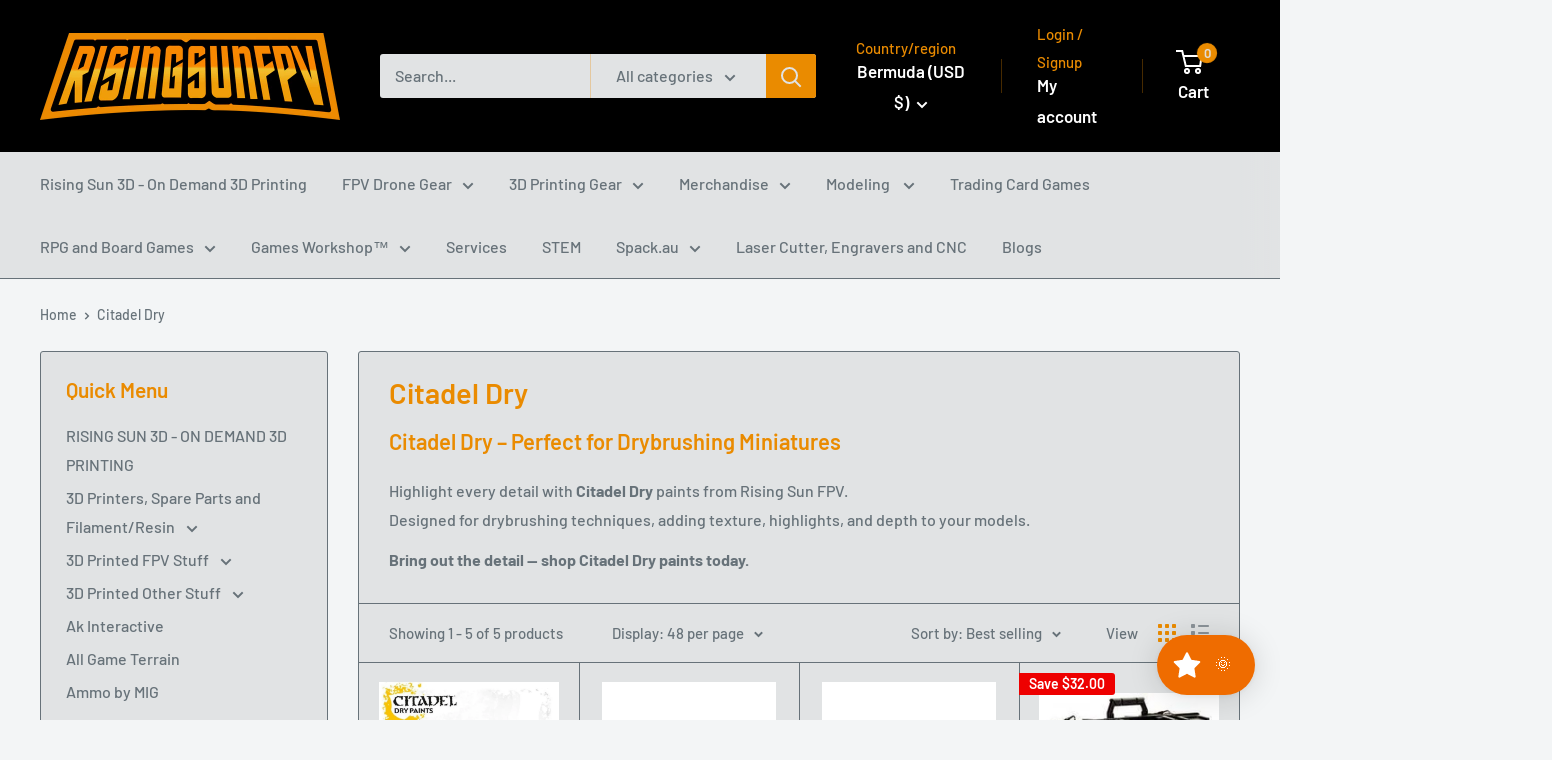

--- FILE ---
content_type: text/html; charset=utf-8
request_url: https://risingsunfpv.com/collections/citadel-dry
body_size: 93705
content:
<!doctype html>

<html class="no-js" lang="en">
  <head>
    <meta charset="utf-8">
    <meta
      name="viewport"
      content="width=device-width, initial-scale=1.0, height=device-height, minimum-scale=1.0, maximum-scale=1.0"
    >
    <meta name="theme-color" content="#677279">

    <title>
      Citadel Dry
    </title><meta name="description" content="Citadel Dry – Perfect for Drybrushing Miniatures Highlight every detail with Citadel Dry paints from Rising Sun FPV.Designed for drybrushing techniques, adding texture, highlights, and depth to your models. Bring out the detail — shop Citadel Dry paints today."><link rel="canonical" href="https://risingsunfpv.com/collections/citadel-dry"><link rel="shortcut icon" href="//risingsunfpv.com/cdn/shop/files/drone_copy_copy-1_9a2bb39b-3a66-4c43-aa1c-7e65ad8d6cf7_96x96.png?v=1630535809" type="image/png"><link rel="preload" as="style" href="//risingsunfpv.com/cdn/shop/t/8/assets/theme.css?v=175083534839081536501749511624">
    <link rel="preload" as="script" href="//risingsunfpv.com/cdn/shop/t/8/assets/theme.js?v=106533155193327925921732686756">
    <link rel="preconnect" href="https://cdn.shopify.com">
    <link rel="preconnect" href="https://fonts.shopifycdn.com">
    <link rel="dns-prefetch" href="https://productreviews.shopifycdn.com">
    <link rel="dns-prefetch" href="https://ajax.googleapis.com">
    <link rel="dns-prefetch" href="https://maps.googleapis.com">
    <link rel="dns-prefetch" href="https://maps.gstatic.com">

    <meta property="og:type" content="website">
  <meta property="og:title" content="Citadel Dry">
  <meta property="og:image" content="http://risingsunfpv.com/cdn/shop/collections/88f7b21368081a942c8e70cf8022f01e.png?v=1739337422">
  <meta property="og:image:secure_url" content="https://risingsunfpv.com/cdn/shop/collections/88f7b21368081a942c8e70cf8022f01e.png?v=1739337422">
  <meta property="og:image:width" content="800">
  <meta property="og:image:height" content="800"><meta property="og:description" content="Citadel Dry – Perfect for Drybrushing Miniatures Highlight every detail with Citadel Dry paints from Rising Sun FPV.Designed for drybrushing techniques, adding texture, highlights, and depth to your models. Bring out the detail — shop Citadel Dry paints today."><meta property="og:url" content="https://risingsunfpv.com/collections/citadel-dry">
<meta property="og:site_name" content="Rising Sun FPV"><meta name="twitter:card" content="summary"><meta name="twitter:title" content="Citadel Dry">
  <meta name="twitter:description" content="Citadel Dry – Perfect for Drybrushing Miniatures
Highlight every detail with Citadel Dry paints from Rising Sun FPV.Designed for drybrushing techniques, adding texture, highlights, and depth to your models.
Bring out the detail — shop Citadel Dry paints today.
">
  <meta name="twitter:image" content="https://risingsunfpv.com/cdn/shop/collections/88f7b21368081a942c8e70cf8022f01e_600x600_crop_center.png?v=1739337422">
    <link rel="preload" href="//risingsunfpv.com/cdn/fonts/barlow/barlow_n6.329f582a81f63f125e63c20a5a80ae9477df68e1.woff2" as="font" type="font/woff2" crossorigin><link rel="preload" href="//risingsunfpv.com/cdn/fonts/barlow/barlow_n5.a193a1990790eba0cc5cca569d23799830e90f07.woff2" as="font" type="font/woff2" crossorigin><style>
  @font-face {
  font-family: Barlow;
  font-weight: 600;
  font-style: normal;
  font-display: swap;
  src: url("//risingsunfpv.com/cdn/fonts/barlow/barlow_n6.329f582a81f63f125e63c20a5a80ae9477df68e1.woff2") format("woff2"),
       url("//risingsunfpv.com/cdn/fonts/barlow/barlow_n6.0163402e36247bcb8b02716880d0b39568412e9e.woff") format("woff");
}

  @font-face {
  font-family: Barlow;
  font-weight: 500;
  font-style: normal;
  font-display: swap;
  src: url("//risingsunfpv.com/cdn/fonts/barlow/barlow_n5.a193a1990790eba0cc5cca569d23799830e90f07.woff2") format("woff2"),
       url("//risingsunfpv.com/cdn/fonts/barlow/barlow_n5.ae31c82169b1dc0715609b8cc6a610b917808358.woff") format("woff");
}

@font-face {
  font-family: Barlow;
  font-weight: 600;
  font-style: normal;
  font-display: swap;
  src: url("//risingsunfpv.com/cdn/fonts/barlow/barlow_n6.329f582a81f63f125e63c20a5a80ae9477df68e1.woff2") format("woff2"),
       url("//risingsunfpv.com/cdn/fonts/barlow/barlow_n6.0163402e36247bcb8b02716880d0b39568412e9e.woff") format("woff");
}

@font-face {
  font-family: Barlow;
  font-weight: 600;
  font-style: italic;
  font-display: swap;
  src: url("//risingsunfpv.com/cdn/fonts/barlow/barlow_i6.5a22bd20fb27bad4d7674cc6e666fb9c77d813bb.woff2") format("woff2"),
       url("//risingsunfpv.com/cdn/fonts/barlow/barlow_i6.1c8787fcb59f3add01a87f21b38c7ef797e3b3a1.woff") format("woff");
}


  @font-face {
  font-family: Barlow;
  font-weight: 700;
  font-style: normal;
  font-display: swap;
  src: url("//risingsunfpv.com/cdn/fonts/barlow/barlow_n7.691d1d11f150e857dcbc1c10ef03d825bc378d81.woff2") format("woff2"),
       url("//risingsunfpv.com/cdn/fonts/barlow/barlow_n7.4fdbb1cb7da0e2c2f88492243ffa2b4f91924840.woff") format("woff");
}

  @font-face {
  font-family: Barlow;
  font-weight: 500;
  font-style: italic;
  font-display: swap;
  src: url("//risingsunfpv.com/cdn/fonts/barlow/barlow_i5.714d58286997b65cd479af615cfa9bb0a117a573.woff2") format("woff2"),
       url("//risingsunfpv.com/cdn/fonts/barlow/barlow_i5.0120f77e6447d3b5df4bbec8ad8c2d029d87fb21.woff") format("woff");
}

  @font-face {
  font-family: Barlow;
  font-weight: 700;
  font-style: italic;
  font-display: swap;
  src: url("//risingsunfpv.com/cdn/fonts/barlow/barlow_i7.50e19d6cc2ba5146fa437a5a7443c76d5d730103.woff2") format("woff2"),
       url("//risingsunfpv.com/cdn/fonts/barlow/barlow_i7.47e9f98f1b094d912e6fd631cc3fe93d9f40964f.woff") format("woff");
}


  :root {
    --default-text-font-size : 15px;
    --base-text-font-size    : 16px;
    --heading-font-family    : Barlow, sans-serif;
    --heading-font-weight    : 600;
    --heading-font-style     : normal;
    --text-font-family       : Barlow, sans-serif;
    --text-font-weight       : 500;
    --text-font-style        : normal;
    --text-font-bolder-weight: 600;
    --text-link-decoration   : underline;

    --text-color               : #677279;
    --text-color-rgb           : 103, 114, 121;
    --heading-color            : #ea8b00;
    --border-color             : #677279;
    --border-color-rgb         : 103, 114, 121;
    --form-border-color        : #5b656b;
    --accent-color             : #677279;
    --accent-color-rgb         : 103, 114, 121;
    --link-color               : #ea8b00;
    --link-color-hover         : #9e5e00;
    --background               : #f3f5f6;
    --secondary-background     : #e1e3e4;
    --secondary-background-rgb : 225, 227, 228;
    --accent-background        : rgba(103, 114, 121, 0.08);

    --input-background: #e1e3e4;

    --error-color       : #ff0000;
    --error-background  : rgba(255, 0, 0, 0.07);
    --success-color     : #00aa00;
    --success-background: rgba(0, 170, 0, 0.11);

    --primary-button-background      : #ea8b00;
    --primary-button-background-rgb  : 234, 139, 0;
    --primary-button-text-color      : #ffffff;
    --secondary-button-background    : #ea8b00;
    --secondary-button-background-rgb: 234, 139, 0;
    --secondary-button-text-color    : #000000;

    --header-background      : #000000;
    --header-text-color      : #ffffff;
    --header-light-text-color: #ea8b00;
    --header-border-color    : rgba(234, 139, 0, 0.3);
    --header-accent-color    : #ea8b00;

    --footer-background-color:    #f3f5f6;
    --footer-heading-text-color:  #000000;
    --footer-body-text-color:     #677279;
    --footer-body-text-color-rgb: 103, 114, 121;
    --footer-accent-color:        #ea8b00;
    --footer-accent-color-rgb:    234, 139, 0;
    --footer-border:              1px solid var(--border-color);
    
    --flickity-arrow-color: #383e42;--product-on-sale-accent           : #ee0000;
    --product-on-sale-accent-rgb       : 238, 0, 0;
    --product-on-sale-color            : #ffffff;
    --product-in-stock-color           : #008a00;
    --product-low-stock-color          : #ee0000;
    --product-sold-out-color           : #8a9297;
    --product-custom-label-1-background: #008a00;
    --product-custom-label-1-color     : #ffffff;
    --product-custom-label-2-background: #00a500;
    --product-custom-label-2-color     : #ffffff;
    --product-review-star-color        : #ffbd00;

    --mobile-container-gutter : 20px;
    --desktop-container-gutter: 40px;

    /* Shopify related variables */
    --payment-terms-background-color: #f3f5f6;
  }
</style>

<script>
  // IE11 does not have support for CSS variables, so we have to polyfill them
  if (!(((window || {}).CSS || {}).supports && window.CSS.supports('(--a: 0)'))) {
    const script = document.createElement('script');
    script.type = 'text/javascript';
    script.src = 'https://cdn.jsdelivr.net/npm/css-vars-ponyfill@2';
    script.onload = function() {
      cssVars({});
    };

    document.getElementsByTagName('head')[0].appendChild(script);
  }
</script>


    <script>window.performance && window.performance.mark && window.performance.mark('shopify.content_for_header.start');</script><meta name="google-site-verification" content="23lQvmBRUPUGtmDn5AkV6TGTJ-TqM4gFhqFMn_1iN-Y">
<meta name="facebook-domain-verification" content="v3406qujq5gr1lr7fsc4c55pogb1yc">
<meta id="shopify-digital-wallet" name="shopify-digital-wallet" content="/388595740/digital_wallets/dialog">
<meta name="shopify-checkout-api-token" content="ea269a183fc343964ad4aac21a81bc8a">
<meta id="in-context-paypal-metadata" data-shop-id="388595740" data-venmo-supported="false" data-environment="production" data-locale="en_US" data-paypal-v4="true" data-currency="USD">
<link rel="alternate" type="application/atom+xml" title="Feed" href="/collections/citadel-dry.atom" />
<link rel="alternate" hreflang="x-default" href="https://risingsunfpv.com.au/collections/citadel-dry">
<link rel="alternate" hreflang="en" href="https://risingsunfpv.com.au/collections/citadel-dry">
<link rel="alternate" hreflang="en-AC" href="https://risingsunfpv.com/collections/citadel-dry">
<link rel="alternate" hreflang="en-AD" href="https://risingsunfpv.com/collections/citadel-dry">
<link rel="alternate" hreflang="en-AE" href="https://risingsunfpv.com/collections/citadel-dry">
<link rel="alternate" hreflang="en-AF" href="https://risingsunfpv.com/collections/citadel-dry">
<link rel="alternate" hreflang="en-AG" href="https://risingsunfpv.com/collections/citadel-dry">
<link rel="alternate" hreflang="en-AI" href="https://risingsunfpv.com/collections/citadel-dry">
<link rel="alternate" hreflang="en-AL" href="https://risingsunfpv.com/collections/citadel-dry">
<link rel="alternate" hreflang="en-AM" href="https://risingsunfpv.com/collections/citadel-dry">
<link rel="alternate" hreflang="en-AO" href="https://risingsunfpv.com/collections/citadel-dry">
<link rel="alternate" hreflang="en-AR" href="https://risingsunfpv.com/collections/citadel-dry">
<link rel="alternate" hreflang="en-AT" href="https://risingsunfpv.com/collections/citadel-dry">
<link rel="alternate" hreflang="en-AW" href="https://risingsunfpv.com/collections/citadel-dry">
<link rel="alternate" hreflang="en-AX" href="https://risingsunfpv.com/collections/citadel-dry">
<link rel="alternate" hreflang="en-AZ" href="https://risingsunfpv.com/collections/citadel-dry">
<link rel="alternate" hreflang="en-BA" href="https://risingsunfpv.com/collections/citadel-dry">
<link rel="alternate" hreflang="en-BB" href="https://risingsunfpv.com/collections/citadel-dry">
<link rel="alternate" hreflang="en-BD" href="https://risingsunfpv.com/collections/citadel-dry">
<link rel="alternate" hreflang="en-BE" href="https://risingsunfpv.com/collections/citadel-dry">
<link rel="alternate" hreflang="en-BF" href="https://risingsunfpv.com/collections/citadel-dry">
<link rel="alternate" hreflang="en-BG" href="https://risingsunfpv.com/collections/citadel-dry">
<link rel="alternate" hreflang="en-BH" href="https://risingsunfpv.com/collections/citadel-dry">
<link rel="alternate" hreflang="en-BI" href="https://risingsunfpv.com/collections/citadel-dry">
<link rel="alternate" hreflang="en-BJ" href="https://risingsunfpv.com/collections/citadel-dry">
<link rel="alternate" hreflang="en-BL" href="https://risingsunfpv.com/collections/citadel-dry">
<link rel="alternate" hreflang="en-BM" href="https://risingsunfpv.com/collections/citadel-dry">
<link rel="alternate" hreflang="en-BN" href="https://risingsunfpv.com/collections/citadel-dry">
<link rel="alternate" hreflang="en-BO" href="https://risingsunfpv.com/collections/citadel-dry">
<link rel="alternate" hreflang="en-BQ" href="https://risingsunfpv.com/collections/citadel-dry">
<link rel="alternate" hreflang="en-BR" href="https://risingsunfpv.com/collections/citadel-dry">
<link rel="alternate" hreflang="en-BS" href="https://risingsunfpv.com/collections/citadel-dry">
<link rel="alternate" hreflang="en-BT" href="https://risingsunfpv.com/collections/citadel-dry">
<link rel="alternate" hreflang="en-BW" href="https://risingsunfpv.com/collections/citadel-dry">
<link rel="alternate" hreflang="en-BY" href="https://risingsunfpv.com/collections/citadel-dry">
<link rel="alternate" hreflang="en-BZ" href="https://risingsunfpv.com/collections/citadel-dry">
<link rel="alternate" hreflang="en-CA" href="https://risingsunfpv.com/collections/citadel-dry">
<link rel="alternate" hreflang="en-CC" href="https://risingsunfpv.com/collections/citadel-dry">
<link rel="alternate" hreflang="en-CD" href="https://risingsunfpv.com/collections/citadel-dry">
<link rel="alternate" hreflang="en-CF" href="https://risingsunfpv.com/collections/citadel-dry">
<link rel="alternate" hreflang="en-CG" href="https://risingsunfpv.com/collections/citadel-dry">
<link rel="alternate" hreflang="en-CI" href="https://risingsunfpv.com/collections/citadel-dry">
<link rel="alternate" hreflang="en-CK" href="https://risingsunfpv.com/collections/citadel-dry">
<link rel="alternate" hreflang="en-CL" href="https://risingsunfpv.com/collections/citadel-dry">
<link rel="alternate" hreflang="en-CM" href="https://risingsunfpv.com/collections/citadel-dry">
<link rel="alternate" hreflang="en-CN" href="https://risingsunfpv.com/collections/citadel-dry">
<link rel="alternate" hreflang="en-CO" href="https://risingsunfpv.com/collections/citadel-dry">
<link rel="alternate" hreflang="en-CR" href="https://risingsunfpv.com/collections/citadel-dry">
<link rel="alternate" hreflang="en-CV" href="https://risingsunfpv.com/collections/citadel-dry">
<link rel="alternate" hreflang="en-CW" href="https://risingsunfpv.com/collections/citadel-dry">
<link rel="alternate" hreflang="en-CX" href="https://risingsunfpv.com/collections/citadel-dry">
<link rel="alternate" hreflang="en-CY" href="https://risingsunfpv.com/collections/citadel-dry">
<link rel="alternate" hreflang="en-CZ" href="https://risingsunfpv.com/collections/citadel-dry">
<link rel="alternate" hreflang="en-DE" href="https://risingsunfpv.com/collections/citadel-dry">
<link rel="alternate" hreflang="en-DJ" href="https://risingsunfpv.com/collections/citadel-dry">
<link rel="alternate" hreflang="en-DK" href="https://risingsunfpv.com/collections/citadel-dry">
<link rel="alternate" hreflang="en-DM" href="https://risingsunfpv.com/collections/citadel-dry">
<link rel="alternate" hreflang="en-DO" href="https://risingsunfpv.com/collections/citadel-dry">
<link rel="alternate" hreflang="en-DZ" href="https://risingsunfpv.com/collections/citadel-dry">
<link rel="alternate" hreflang="en-EC" href="https://risingsunfpv.com/collections/citadel-dry">
<link rel="alternate" hreflang="en-EE" href="https://risingsunfpv.com/collections/citadel-dry">
<link rel="alternate" hreflang="en-EG" href="https://risingsunfpv.com/collections/citadel-dry">
<link rel="alternate" hreflang="en-EH" href="https://risingsunfpv.com/collections/citadel-dry">
<link rel="alternate" hreflang="en-ER" href="https://risingsunfpv.com/collections/citadel-dry">
<link rel="alternate" hreflang="en-ES" href="https://risingsunfpv.com/collections/citadel-dry">
<link rel="alternate" hreflang="en-ET" href="https://risingsunfpv.com/collections/citadel-dry">
<link rel="alternate" hreflang="en-FI" href="https://risingsunfpv.com/collections/citadel-dry">
<link rel="alternate" hreflang="en-FJ" href="https://risingsunfpv.com/collections/citadel-dry">
<link rel="alternate" hreflang="en-FK" href="https://risingsunfpv.com/collections/citadel-dry">
<link rel="alternate" hreflang="en-FO" href="https://risingsunfpv.com/collections/citadel-dry">
<link rel="alternate" hreflang="en-FR" href="https://risingsunfpv.com/collections/citadel-dry">
<link rel="alternate" hreflang="en-GA" href="https://risingsunfpv.com/collections/citadel-dry">
<link rel="alternate" hreflang="en-GD" href="https://risingsunfpv.com/collections/citadel-dry">
<link rel="alternate" hreflang="en-GE" href="https://risingsunfpv.com/collections/citadel-dry">
<link rel="alternate" hreflang="en-GF" href="https://risingsunfpv.com/collections/citadel-dry">
<link rel="alternate" hreflang="en-GG" href="https://risingsunfpv.com/collections/citadel-dry">
<link rel="alternate" hreflang="en-GH" href="https://risingsunfpv.com/collections/citadel-dry">
<link rel="alternate" hreflang="en-GI" href="https://risingsunfpv.com/collections/citadel-dry">
<link rel="alternate" hreflang="en-GL" href="https://risingsunfpv.com/collections/citadel-dry">
<link rel="alternate" hreflang="en-GM" href="https://risingsunfpv.com/collections/citadel-dry">
<link rel="alternate" hreflang="en-GN" href="https://risingsunfpv.com/collections/citadel-dry">
<link rel="alternate" hreflang="en-GP" href="https://risingsunfpv.com/collections/citadel-dry">
<link rel="alternate" hreflang="en-GQ" href="https://risingsunfpv.com/collections/citadel-dry">
<link rel="alternate" hreflang="en-GR" href="https://risingsunfpv.com/collections/citadel-dry">
<link rel="alternate" hreflang="en-GS" href="https://risingsunfpv.com/collections/citadel-dry">
<link rel="alternate" hreflang="en-GT" href="https://risingsunfpv.com/collections/citadel-dry">
<link rel="alternate" hreflang="en-GW" href="https://risingsunfpv.com/collections/citadel-dry">
<link rel="alternate" hreflang="en-GY" href="https://risingsunfpv.com/collections/citadel-dry">
<link rel="alternate" hreflang="en-HN" href="https://risingsunfpv.com/collections/citadel-dry">
<link rel="alternate" hreflang="en-HR" href="https://risingsunfpv.com/collections/citadel-dry">
<link rel="alternate" hreflang="en-HT" href="https://risingsunfpv.com/collections/citadel-dry">
<link rel="alternate" hreflang="en-HU" href="https://risingsunfpv.com/collections/citadel-dry">
<link rel="alternate" hreflang="en-ID" href="https://risingsunfpv.com/collections/citadel-dry">
<link rel="alternate" hreflang="en-IE" href="https://risingsunfpv.com/collections/citadel-dry">
<link rel="alternate" hreflang="en-IL" href="https://risingsunfpv.com/collections/citadel-dry">
<link rel="alternate" hreflang="en-IM" href="https://risingsunfpv.com/collections/citadel-dry">
<link rel="alternate" hreflang="en-IN" href="https://risingsunfpv.com/collections/citadel-dry">
<link rel="alternate" hreflang="en-IO" href="https://risingsunfpv.com/collections/citadel-dry">
<link rel="alternate" hreflang="en-IQ" href="https://risingsunfpv.com/collections/citadel-dry">
<link rel="alternate" hreflang="en-IS" href="https://risingsunfpv.com/collections/citadel-dry">
<link rel="alternate" hreflang="en-IT" href="https://risingsunfpv.com/collections/citadel-dry">
<link rel="alternate" hreflang="en-JE" href="https://risingsunfpv.com/collections/citadel-dry">
<link rel="alternate" hreflang="en-JM" href="https://risingsunfpv.com/collections/citadel-dry">
<link rel="alternate" hreflang="en-JO" href="https://risingsunfpv.com/collections/citadel-dry">
<link rel="alternate" hreflang="en-JP" href="https://risingsunfpv.com/collections/citadel-dry">
<link rel="alternate" hreflang="en-KE" href="https://risingsunfpv.com/collections/citadel-dry">
<link rel="alternate" hreflang="en-KG" href="https://risingsunfpv.com/collections/citadel-dry">
<link rel="alternate" hreflang="en-KH" href="https://risingsunfpv.com/collections/citadel-dry">
<link rel="alternate" hreflang="en-KI" href="https://risingsunfpv.com/collections/citadel-dry">
<link rel="alternate" hreflang="en-KM" href="https://risingsunfpv.com/collections/citadel-dry">
<link rel="alternate" hreflang="en-KN" href="https://risingsunfpv.com/collections/citadel-dry">
<link rel="alternate" hreflang="en-KR" href="https://risingsunfpv.com/collections/citadel-dry">
<link rel="alternate" hreflang="en-KW" href="https://risingsunfpv.com/collections/citadel-dry">
<link rel="alternate" hreflang="en-KY" href="https://risingsunfpv.com/collections/citadel-dry">
<link rel="alternate" hreflang="en-KZ" href="https://risingsunfpv.com/collections/citadel-dry">
<link rel="alternate" hreflang="en-LA" href="https://risingsunfpv.com/collections/citadel-dry">
<link rel="alternate" hreflang="en-LB" href="https://risingsunfpv.com/collections/citadel-dry">
<link rel="alternate" hreflang="en-LC" href="https://risingsunfpv.com/collections/citadel-dry">
<link rel="alternate" hreflang="en-LI" href="https://risingsunfpv.com/collections/citadel-dry">
<link rel="alternate" hreflang="en-LK" href="https://risingsunfpv.com/collections/citadel-dry">
<link rel="alternate" hreflang="en-LR" href="https://risingsunfpv.com/collections/citadel-dry">
<link rel="alternate" hreflang="en-LS" href="https://risingsunfpv.com/collections/citadel-dry">
<link rel="alternate" hreflang="en-LT" href="https://risingsunfpv.com/collections/citadel-dry">
<link rel="alternate" hreflang="en-LU" href="https://risingsunfpv.com/collections/citadel-dry">
<link rel="alternate" hreflang="en-LV" href="https://risingsunfpv.com/collections/citadel-dry">
<link rel="alternate" hreflang="en-LY" href="https://risingsunfpv.com/collections/citadel-dry">
<link rel="alternate" hreflang="en-MA" href="https://risingsunfpv.com/collections/citadel-dry">
<link rel="alternate" hreflang="en-MC" href="https://risingsunfpv.com/collections/citadel-dry">
<link rel="alternate" hreflang="en-MD" href="https://risingsunfpv.com/collections/citadel-dry">
<link rel="alternate" hreflang="en-ME" href="https://risingsunfpv.com/collections/citadel-dry">
<link rel="alternate" hreflang="en-MF" href="https://risingsunfpv.com/collections/citadel-dry">
<link rel="alternate" hreflang="en-MG" href="https://risingsunfpv.com/collections/citadel-dry">
<link rel="alternate" hreflang="en-MK" href="https://risingsunfpv.com/collections/citadel-dry">
<link rel="alternate" hreflang="en-ML" href="https://risingsunfpv.com/collections/citadel-dry">
<link rel="alternate" hreflang="en-MM" href="https://risingsunfpv.com/collections/citadel-dry">
<link rel="alternate" hreflang="en-MN" href="https://risingsunfpv.com/collections/citadel-dry">
<link rel="alternate" hreflang="en-MO" href="https://risingsunfpv.com/collections/citadel-dry">
<link rel="alternate" hreflang="en-MQ" href="https://risingsunfpv.com/collections/citadel-dry">
<link rel="alternate" hreflang="en-MR" href="https://risingsunfpv.com/collections/citadel-dry">
<link rel="alternate" hreflang="en-MS" href="https://risingsunfpv.com/collections/citadel-dry">
<link rel="alternate" hreflang="en-MT" href="https://risingsunfpv.com/collections/citadel-dry">
<link rel="alternate" hreflang="en-MU" href="https://risingsunfpv.com/collections/citadel-dry">
<link rel="alternate" hreflang="en-MV" href="https://risingsunfpv.com/collections/citadel-dry">
<link rel="alternate" hreflang="en-MW" href="https://risingsunfpv.com/collections/citadel-dry">
<link rel="alternate" hreflang="en-MX" href="https://risingsunfpv.com/collections/citadel-dry">
<link rel="alternate" hreflang="en-MY" href="https://risingsunfpv.com/collections/citadel-dry">
<link rel="alternate" hreflang="en-MZ" href="https://risingsunfpv.com/collections/citadel-dry">
<link rel="alternate" hreflang="en-NA" href="https://risingsunfpv.com/collections/citadel-dry">
<link rel="alternate" hreflang="en-NC" href="https://risingsunfpv.com/collections/citadel-dry">
<link rel="alternate" hreflang="en-NE" href="https://risingsunfpv.com/collections/citadel-dry">
<link rel="alternate" hreflang="en-NF" href="https://risingsunfpv.com/collections/citadel-dry">
<link rel="alternate" hreflang="en-NG" href="https://risingsunfpv.com/collections/citadel-dry">
<link rel="alternate" hreflang="en-NI" href="https://risingsunfpv.com/collections/citadel-dry">
<link rel="alternate" hreflang="en-NL" href="https://risingsunfpv.com/collections/citadel-dry">
<link rel="alternate" hreflang="en-NO" href="https://risingsunfpv.com/collections/citadel-dry">
<link rel="alternate" hreflang="en-NP" href="https://risingsunfpv.com/collections/citadel-dry">
<link rel="alternate" hreflang="en-NR" href="https://risingsunfpv.com/collections/citadel-dry">
<link rel="alternate" hreflang="en-NU" href="https://risingsunfpv.com/collections/citadel-dry">
<link rel="alternate" hreflang="en-OM" href="https://risingsunfpv.com/collections/citadel-dry">
<link rel="alternate" hreflang="en-PA" href="https://risingsunfpv.com/collections/citadel-dry">
<link rel="alternate" hreflang="en-PE" href="https://risingsunfpv.com/collections/citadel-dry">
<link rel="alternate" hreflang="en-PF" href="https://risingsunfpv.com/collections/citadel-dry">
<link rel="alternate" hreflang="en-PG" href="https://risingsunfpv.com/collections/citadel-dry">
<link rel="alternate" hreflang="en-PH" href="https://risingsunfpv.com/collections/citadel-dry">
<link rel="alternate" hreflang="en-PK" href="https://risingsunfpv.com/collections/citadel-dry">
<link rel="alternate" hreflang="en-PL" href="https://risingsunfpv.com/collections/citadel-dry">
<link rel="alternate" hreflang="en-PM" href="https://risingsunfpv.com/collections/citadel-dry">
<link rel="alternate" hreflang="en-PN" href="https://risingsunfpv.com/collections/citadel-dry">
<link rel="alternate" hreflang="en-PS" href="https://risingsunfpv.com/collections/citadel-dry">
<link rel="alternate" hreflang="en-PT" href="https://risingsunfpv.com/collections/citadel-dry">
<link rel="alternate" hreflang="en-PY" href="https://risingsunfpv.com/collections/citadel-dry">
<link rel="alternate" hreflang="en-QA" href="https://risingsunfpv.com/collections/citadel-dry">
<link rel="alternate" hreflang="en-RE" href="https://risingsunfpv.com/collections/citadel-dry">
<link rel="alternate" hreflang="en-RO" href="https://risingsunfpv.com/collections/citadel-dry">
<link rel="alternate" hreflang="en-RS" href="https://risingsunfpv.com/collections/citadel-dry">
<link rel="alternate" hreflang="en-RU" href="https://risingsunfpv.com/collections/citadel-dry">
<link rel="alternate" hreflang="en-RW" href="https://risingsunfpv.com/collections/citadel-dry">
<link rel="alternate" hreflang="en-SA" href="https://risingsunfpv.com/collections/citadel-dry">
<link rel="alternate" hreflang="en-SB" href="https://risingsunfpv.com/collections/citadel-dry">
<link rel="alternate" hreflang="en-SC" href="https://risingsunfpv.com/collections/citadel-dry">
<link rel="alternate" hreflang="en-SD" href="https://risingsunfpv.com/collections/citadel-dry">
<link rel="alternate" hreflang="en-SE" href="https://risingsunfpv.com/collections/citadel-dry">
<link rel="alternate" hreflang="en-SG" href="https://risingsunfpv.com/collections/citadel-dry">
<link rel="alternate" hreflang="en-SH" href="https://risingsunfpv.com/collections/citadel-dry">
<link rel="alternate" hreflang="en-SI" href="https://risingsunfpv.com/collections/citadel-dry">
<link rel="alternate" hreflang="en-SJ" href="https://risingsunfpv.com/collections/citadel-dry">
<link rel="alternate" hreflang="en-SK" href="https://risingsunfpv.com/collections/citadel-dry">
<link rel="alternate" hreflang="en-SL" href="https://risingsunfpv.com/collections/citadel-dry">
<link rel="alternate" hreflang="en-SM" href="https://risingsunfpv.com/collections/citadel-dry">
<link rel="alternate" hreflang="en-SN" href="https://risingsunfpv.com/collections/citadel-dry">
<link rel="alternate" hreflang="en-SO" href="https://risingsunfpv.com/collections/citadel-dry">
<link rel="alternate" hreflang="en-SR" href="https://risingsunfpv.com/collections/citadel-dry">
<link rel="alternate" hreflang="en-SS" href="https://risingsunfpv.com/collections/citadel-dry">
<link rel="alternate" hreflang="en-ST" href="https://risingsunfpv.com/collections/citadel-dry">
<link rel="alternate" hreflang="en-SV" href="https://risingsunfpv.com/collections/citadel-dry">
<link rel="alternate" hreflang="en-SX" href="https://risingsunfpv.com/collections/citadel-dry">
<link rel="alternate" hreflang="en-SZ" href="https://risingsunfpv.com/collections/citadel-dry">
<link rel="alternate" hreflang="en-TA" href="https://risingsunfpv.com/collections/citadel-dry">
<link rel="alternate" hreflang="en-TC" href="https://risingsunfpv.com/collections/citadel-dry">
<link rel="alternate" hreflang="en-TD" href="https://risingsunfpv.com/collections/citadel-dry">
<link rel="alternate" hreflang="en-TF" href="https://risingsunfpv.com/collections/citadel-dry">
<link rel="alternate" hreflang="en-TG" href="https://risingsunfpv.com/collections/citadel-dry">
<link rel="alternate" hreflang="en-TH" href="https://risingsunfpv.com/collections/citadel-dry">
<link rel="alternate" hreflang="en-TJ" href="https://risingsunfpv.com/collections/citadel-dry">
<link rel="alternate" hreflang="en-TK" href="https://risingsunfpv.com/collections/citadel-dry">
<link rel="alternate" hreflang="en-TL" href="https://risingsunfpv.com/collections/citadel-dry">
<link rel="alternate" hreflang="en-TM" href="https://risingsunfpv.com/collections/citadel-dry">
<link rel="alternate" hreflang="en-TN" href="https://risingsunfpv.com/collections/citadel-dry">
<link rel="alternate" hreflang="en-TO" href="https://risingsunfpv.com/collections/citadel-dry">
<link rel="alternate" hreflang="en-TR" href="https://risingsunfpv.com/collections/citadel-dry">
<link rel="alternate" hreflang="en-TT" href="https://risingsunfpv.com/collections/citadel-dry">
<link rel="alternate" hreflang="en-TV" href="https://risingsunfpv.com/collections/citadel-dry">
<link rel="alternate" hreflang="en-TW" href="https://risingsunfpv.com/collections/citadel-dry">
<link rel="alternate" hreflang="en-TZ" href="https://risingsunfpv.com/collections/citadel-dry">
<link rel="alternate" hreflang="en-UA" href="https://risingsunfpv.com/collections/citadel-dry">
<link rel="alternate" hreflang="en-UG" href="https://risingsunfpv.com/collections/citadel-dry">
<link rel="alternate" hreflang="en-UM" href="https://risingsunfpv.com/collections/citadel-dry">
<link rel="alternate" hreflang="en-UY" href="https://risingsunfpv.com/collections/citadel-dry">
<link rel="alternate" hreflang="en-UZ" href="https://risingsunfpv.com/collections/citadel-dry">
<link rel="alternate" hreflang="en-VA" href="https://risingsunfpv.com/collections/citadel-dry">
<link rel="alternate" hreflang="en-VC" href="https://risingsunfpv.com/collections/citadel-dry">
<link rel="alternate" hreflang="en-VE" href="https://risingsunfpv.com/collections/citadel-dry">
<link rel="alternate" hreflang="en-VG" href="https://risingsunfpv.com/collections/citadel-dry">
<link rel="alternate" hreflang="en-VN" href="https://risingsunfpv.com/collections/citadel-dry">
<link rel="alternate" hreflang="en-VU" href="https://risingsunfpv.com/collections/citadel-dry">
<link rel="alternate" hreflang="en-WF" href="https://risingsunfpv.com/collections/citadel-dry">
<link rel="alternate" hreflang="en-WS" href="https://risingsunfpv.com/collections/citadel-dry">
<link rel="alternate" hreflang="en-XK" href="https://risingsunfpv.com/collections/citadel-dry">
<link rel="alternate" hreflang="en-YE" href="https://risingsunfpv.com/collections/citadel-dry">
<link rel="alternate" hreflang="en-YT" href="https://risingsunfpv.com/collections/citadel-dry">
<link rel="alternate" hreflang="en-ZA" href="https://risingsunfpv.com/collections/citadel-dry">
<link rel="alternate" hreflang="en-ZM" href="https://risingsunfpv.com/collections/citadel-dry">
<link rel="alternate" hreflang="en-ZW" href="https://risingsunfpv.com/collections/citadel-dry">
<link rel="alternate" hreflang="en-US" href="https://risingsunfpv.com/collections/citadel-dry">
<link rel="alternate" type="application/json+oembed" href="https://risingsunfpv.com/collections/citadel-dry.oembed">
<script async="async" src="/checkouts/internal/preloads.js?locale=en-BM"></script>
<link rel="preconnect" href="https://shop.app" crossorigin="anonymous">
<script async="async" src="https://shop.app/checkouts/internal/preloads.js?locale=en-BM&shop_id=388595740" crossorigin="anonymous"></script>
<script id="apple-pay-shop-capabilities" type="application/json">{"shopId":388595740,"countryCode":"AU","currencyCode":"USD","merchantCapabilities":["supports3DS"],"merchantId":"gid:\/\/shopify\/Shop\/388595740","merchantName":"Rising Sun FPV","requiredBillingContactFields":["postalAddress","email","phone"],"requiredShippingContactFields":["postalAddress","email","phone"],"shippingType":"shipping","supportedNetworks":["visa","masterCard","amex","jcb"],"total":{"type":"pending","label":"Rising Sun FPV","amount":"1.00"},"shopifyPaymentsEnabled":true,"supportsSubscriptions":true}</script>
<script id="shopify-features" type="application/json">{"accessToken":"ea269a183fc343964ad4aac21a81bc8a","betas":["rich-media-storefront-analytics"],"domain":"risingsunfpv.com","predictiveSearch":true,"shopId":388595740,"locale":"en"}</script>
<script>var Shopify = Shopify || {};
Shopify.shop = "rising-sunfpv.myshopify.com";
Shopify.locale = "en";
Shopify.currency = {"active":"USD","rate":"0.68784618"};
Shopify.country = "BM";
Shopify.theme = {"name":"[Navidium] Newest","id":146791268577,"schema_name":"Warehouse","schema_version":"6.0.0","theme_store_id":871,"role":"main"};
Shopify.theme.handle = "null";
Shopify.theme.style = {"id":null,"handle":null};
Shopify.cdnHost = "risingsunfpv.com/cdn";
Shopify.routes = Shopify.routes || {};
Shopify.routes.root = "/";</script>
<script type="module">!function(o){(o.Shopify=o.Shopify||{}).modules=!0}(window);</script>
<script>!function(o){function n(){var o=[];function n(){o.push(Array.prototype.slice.apply(arguments))}return n.q=o,n}var t=o.Shopify=o.Shopify||{};t.loadFeatures=n(),t.autoloadFeatures=n()}(window);</script>
<script>
  window.ShopifyPay = window.ShopifyPay || {};
  window.ShopifyPay.apiHost = "shop.app\/pay";
  window.ShopifyPay.redirectState = null;
</script>
<script id="shop-js-analytics" type="application/json">{"pageType":"collection"}</script>
<script defer="defer" async type="module" src="//risingsunfpv.com/cdn/shopifycloud/shop-js/modules/v2/client.init-shop-cart-sync_BApSsMSl.en.esm.js"></script>
<script defer="defer" async type="module" src="//risingsunfpv.com/cdn/shopifycloud/shop-js/modules/v2/chunk.common_CBoos6YZ.esm.js"></script>
<script type="module">
  await import("//risingsunfpv.com/cdn/shopifycloud/shop-js/modules/v2/client.init-shop-cart-sync_BApSsMSl.en.esm.js");
await import("//risingsunfpv.com/cdn/shopifycloud/shop-js/modules/v2/chunk.common_CBoos6YZ.esm.js");

  window.Shopify.SignInWithShop?.initShopCartSync?.({"fedCMEnabled":true,"windoidEnabled":true});

</script>
<script>
  window.Shopify = window.Shopify || {};
  if (!window.Shopify.featureAssets) window.Shopify.featureAssets = {};
  window.Shopify.featureAssets['shop-js'] = {"shop-cart-sync":["modules/v2/client.shop-cart-sync_DJczDl9f.en.esm.js","modules/v2/chunk.common_CBoos6YZ.esm.js"],"init-fed-cm":["modules/v2/client.init-fed-cm_BzwGC0Wi.en.esm.js","modules/v2/chunk.common_CBoos6YZ.esm.js"],"init-windoid":["modules/v2/client.init-windoid_BS26ThXS.en.esm.js","modules/v2/chunk.common_CBoos6YZ.esm.js"],"shop-cash-offers":["modules/v2/client.shop-cash-offers_DthCPNIO.en.esm.js","modules/v2/chunk.common_CBoos6YZ.esm.js","modules/v2/chunk.modal_Bu1hFZFC.esm.js"],"shop-button":["modules/v2/client.shop-button_D_JX508o.en.esm.js","modules/v2/chunk.common_CBoos6YZ.esm.js"],"init-shop-email-lookup-coordinator":["modules/v2/client.init-shop-email-lookup-coordinator_DFwWcvrS.en.esm.js","modules/v2/chunk.common_CBoos6YZ.esm.js"],"shop-toast-manager":["modules/v2/client.shop-toast-manager_tEhgP2F9.en.esm.js","modules/v2/chunk.common_CBoos6YZ.esm.js"],"shop-login-button":["modules/v2/client.shop-login-button_DwLgFT0K.en.esm.js","modules/v2/chunk.common_CBoos6YZ.esm.js","modules/v2/chunk.modal_Bu1hFZFC.esm.js"],"avatar":["modules/v2/client.avatar_BTnouDA3.en.esm.js"],"init-shop-cart-sync":["modules/v2/client.init-shop-cart-sync_BApSsMSl.en.esm.js","modules/v2/chunk.common_CBoos6YZ.esm.js"],"pay-button":["modules/v2/client.pay-button_BuNmcIr_.en.esm.js","modules/v2/chunk.common_CBoos6YZ.esm.js"],"init-shop-for-new-customer-accounts":["modules/v2/client.init-shop-for-new-customer-accounts_DrjXSI53.en.esm.js","modules/v2/client.shop-login-button_DwLgFT0K.en.esm.js","modules/v2/chunk.common_CBoos6YZ.esm.js","modules/v2/chunk.modal_Bu1hFZFC.esm.js"],"init-customer-accounts-sign-up":["modules/v2/client.init-customer-accounts-sign-up_TlVCiykN.en.esm.js","modules/v2/client.shop-login-button_DwLgFT0K.en.esm.js","modules/v2/chunk.common_CBoos6YZ.esm.js","modules/v2/chunk.modal_Bu1hFZFC.esm.js"],"shop-follow-button":["modules/v2/client.shop-follow-button_C5D3XtBb.en.esm.js","modules/v2/chunk.common_CBoos6YZ.esm.js","modules/v2/chunk.modal_Bu1hFZFC.esm.js"],"checkout-modal":["modules/v2/client.checkout-modal_8TC_1FUY.en.esm.js","modules/v2/chunk.common_CBoos6YZ.esm.js","modules/v2/chunk.modal_Bu1hFZFC.esm.js"],"init-customer-accounts":["modules/v2/client.init-customer-accounts_C0Oh2ljF.en.esm.js","modules/v2/client.shop-login-button_DwLgFT0K.en.esm.js","modules/v2/chunk.common_CBoos6YZ.esm.js","modules/v2/chunk.modal_Bu1hFZFC.esm.js"],"lead-capture":["modules/v2/client.lead-capture_Cq0gfm7I.en.esm.js","modules/v2/chunk.common_CBoos6YZ.esm.js","modules/v2/chunk.modal_Bu1hFZFC.esm.js"],"shop-login":["modules/v2/client.shop-login_BmtnoEUo.en.esm.js","modules/v2/chunk.common_CBoos6YZ.esm.js","modules/v2/chunk.modal_Bu1hFZFC.esm.js"],"payment-terms":["modules/v2/client.payment-terms_BHOWV7U_.en.esm.js","modules/v2/chunk.common_CBoos6YZ.esm.js","modules/v2/chunk.modal_Bu1hFZFC.esm.js"]};
</script>
<script>(function() {
  var isLoaded = false;
  function asyncLoad() {
    if (isLoaded) return;
    isLoaded = true;
    var urls = ["https:\/\/www.paypal.com\/tagmanager\/pptm.js?id=b9e92633-ca15-400c-9fec-a35898c5e646\u0026shop=rising-sunfpv.myshopify.com","https:\/\/cdn.shopify.com\/s\/files\/1\/0003\/8859\/5740\/t\/2\/assets\/loy_388595740.js?v=1620628420\u0026shop=rising-sunfpv.myshopify.com","\/\/www.powr.io\/powr.js?powr-token=rising-sunfpv.myshopify.com\u0026external-type=shopify\u0026shop=rising-sunfpv.myshopify.com","\/\/cdn.shopify.com\/proxy\/63a0a5b838faea338e3f37cba1a99491b29eb8f08145c81e0d1c1de0f152f555\/static.cdn.printful.com\/static\/js\/external\/shopify-product-customizer.js?v=0.28\u0026shop=rising-sunfpv.myshopify.com\u0026sp-cache-control=cHVibGljLCBtYXgtYWdlPTkwMA","https:\/\/sales-pop.carecart.io\/lib\/salesnotifier.js?shop=rising-sunfpv.myshopify.com","https:\/\/s3.eu-west-1.amazonaws.com\/production-klarna-il-shopify-osm\/4534f91da66b99ad101f4fe877300c64c490e12b\/rising-sunfpv.myshopify.com-1733018722635.js?shop=rising-sunfpv.myshopify.com","https:\/\/geostock.nyc3.digitaloceanspaces.com\/js\/inventoryLocation.js?shop=rising-sunfpv.myshopify.com","https:\/\/storage.nfcube.com\/instafeed-becee212c5132e258da46ff1975c8115.js?shop=rising-sunfpv.myshopify.com","https:\/\/boostsales.apps.avada.io\/scripttag\/avada-tracking.min.js?shop=rising-sunfpv.myshopify.com","https:\/\/cdn.hextom.com\/js\/freeshippingbar.js?shop=rising-sunfpv.myshopify.com","https:\/\/inventory-info.nyc3.cdn.digitaloceanspaces.com\/js\/inventoryLocation.js?shop=rising-sunfpv.myshopify.com","https:\/\/searchanise-ef84.kxcdn.com\/widgets\/shopify\/init.js?a=4V4j5a5C1X\u0026shop=rising-sunfpv.myshopify.com"];
    for (var i = 0; i < urls.length; i++) {
      var s = document.createElement('script');
      s.type = 'text/javascript';
      s.async = true;
      s.src = urls[i];
      var x = document.getElementsByTagName('script')[0];
      x.parentNode.insertBefore(s, x);
    }
  };
  if(window.attachEvent) {
    window.attachEvent('onload', asyncLoad);
  } else {
    window.addEventListener('load', asyncLoad, false);
  }
})();</script>
<script id="__st">var __st={"a":388595740,"offset":36000,"reqid":"08968c56-7cdc-441e-a7aa-cbc6d4faeace-1768899327","pageurl":"risingsunfpv.com\/collections\/citadel-dry","u":"00704d119ad9","p":"collection","rtyp":"collection","rid":437054111969};</script>
<script>window.ShopifyPaypalV4VisibilityTracking = true;</script>
<script id="captcha-bootstrap">!function(){'use strict';const t='contact',e='account',n='new_comment',o=[[t,t],['blogs',n],['comments',n],[t,'customer']],c=[[e,'customer_login'],[e,'guest_login'],[e,'recover_customer_password'],[e,'create_customer']],r=t=>t.map((([t,e])=>`form[action*='/${t}']:not([data-nocaptcha='true']) input[name='form_type'][value='${e}']`)).join(','),a=t=>()=>t?[...document.querySelectorAll(t)].map((t=>t.form)):[];function s(){const t=[...o],e=r(t);return a(e)}const i='password',u='form_key',d=['recaptcha-v3-token','g-recaptcha-response','h-captcha-response',i],f=()=>{try{return window.sessionStorage}catch{return}},m='__shopify_v',_=t=>t.elements[u];function p(t,e,n=!1){try{const o=window.sessionStorage,c=JSON.parse(o.getItem(e)),{data:r}=function(t){const{data:e,action:n}=t;return t[m]||n?{data:e,action:n}:{data:t,action:n}}(c);for(const[e,n]of Object.entries(r))t.elements[e]&&(t.elements[e].value=n);n&&o.removeItem(e)}catch(o){console.error('form repopulation failed',{error:o})}}const l='form_type',E='cptcha';function T(t){t.dataset[E]=!0}const w=window,h=w.document,L='Shopify',v='ce_forms',y='captcha';let A=!1;((t,e)=>{const n=(g='f06e6c50-85a8-45c8-87d0-21a2b65856fe',I='https://cdn.shopify.com/shopifycloud/storefront-forms-hcaptcha/ce_storefront_forms_captcha_hcaptcha.v1.5.2.iife.js',D={infoText:'Protected by hCaptcha',privacyText:'Privacy',termsText:'Terms'},(t,e,n)=>{const o=w[L][v],c=o.bindForm;if(c)return c(t,g,e,D).then(n);var r;o.q.push([[t,g,e,D],n]),r=I,A||(h.body.append(Object.assign(h.createElement('script'),{id:'captcha-provider',async:!0,src:r})),A=!0)});var g,I,D;w[L]=w[L]||{},w[L][v]=w[L][v]||{},w[L][v].q=[],w[L][y]=w[L][y]||{},w[L][y].protect=function(t,e){n(t,void 0,e),T(t)},Object.freeze(w[L][y]),function(t,e,n,w,h,L){const[v,y,A,g]=function(t,e,n){const i=e?o:[],u=t?c:[],d=[...i,...u],f=r(d),m=r(i),_=r(d.filter((([t,e])=>n.includes(e))));return[a(f),a(m),a(_),s()]}(w,h,L),I=t=>{const e=t.target;return e instanceof HTMLFormElement?e:e&&e.form},D=t=>v().includes(t);t.addEventListener('submit',(t=>{const e=I(t);if(!e)return;const n=D(e)&&!e.dataset.hcaptchaBound&&!e.dataset.recaptchaBound,o=_(e),c=g().includes(e)&&(!o||!o.value);(n||c)&&t.preventDefault(),c&&!n&&(function(t){try{if(!f())return;!function(t){const e=f();if(!e)return;const n=_(t);if(!n)return;const o=n.value;o&&e.removeItem(o)}(t);const e=Array.from(Array(32),(()=>Math.random().toString(36)[2])).join('');!function(t,e){_(t)||t.append(Object.assign(document.createElement('input'),{type:'hidden',name:u})),t.elements[u].value=e}(t,e),function(t,e){const n=f();if(!n)return;const o=[...t.querySelectorAll(`input[type='${i}']`)].map((({name:t})=>t)),c=[...d,...o],r={};for(const[a,s]of new FormData(t).entries())c.includes(a)||(r[a]=s);n.setItem(e,JSON.stringify({[m]:1,action:t.action,data:r}))}(t,e)}catch(e){console.error('failed to persist form',e)}}(e),e.submit())}));const S=(t,e)=>{t&&!t.dataset[E]&&(n(t,e.some((e=>e===t))),T(t))};for(const o of['focusin','change'])t.addEventListener(o,(t=>{const e=I(t);D(e)&&S(e,y())}));const B=e.get('form_key'),M=e.get(l),P=B&&M;t.addEventListener('DOMContentLoaded',(()=>{const t=y();if(P)for(const e of t)e.elements[l].value===M&&p(e,B);[...new Set([...A(),...v().filter((t=>'true'===t.dataset.shopifyCaptcha))])].forEach((e=>S(e,t)))}))}(h,new URLSearchParams(w.location.search),n,t,e,['guest_login'])})(!0,!0)}();</script>
<script integrity="sha256-4kQ18oKyAcykRKYeNunJcIwy7WH5gtpwJnB7kiuLZ1E=" data-source-attribution="shopify.loadfeatures" defer="defer" src="//risingsunfpv.com/cdn/shopifycloud/storefront/assets/storefront/load_feature-a0a9edcb.js" crossorigin="anonymous"></script>
<script crossorigin="anonymous" defer="defer" src="//risingsunfpv.com/cdn/shopifycloud/storefront/assets/shopify_pay/storefront-65b4c6d7.js?v=20250812"></script>
<script data-source-attribution="shopify.dynamic_checkout.dynamic.init">var Shopify=Shopify||{};Shopify.PaymentButton=Shopify.PaymentButton||{isStorefrontPortableWallets:!0,init:function(){window.Shopify.PaymentButton.init=function(){};var t=document.createElement("script");t.src="https://risingsunfpv.com/cdn/shopifycloud/portable-wallets/latest/portable-wallets.en.js",t.type="module",document.head.appendChild(t)}};
</script>
<script data-source-attribution="shopify.dynamic_checkout.buyer_consent">
  function portableWalletsHideBuyerConsent(e){var t=document.getElementById("shopify-buyer-consent"),n=document.getElementById("shopify-subscription-policy-button");t&&n&&(t.classList.add("hidden"),t.setAttribute("aria-hidden","true"),n.removeEventListener("click",e))}function portableWalletsShowBuyerConsent(e){var t=document.getElementById("shopify-buyer-consent"),n=document.getElementById("shopify-subscription-policy-button");t&&n&&(t.classList.remove("hidden"),t.removeAttribute("aria-hidden"),n.addEventListener("click",e))}window.Shopify?.PaymentButton&&(window.Shopify.PaymentButton.hideBuyerConsent=portableWalletsHideBuyerConsent,window.Shopify.PaymentButton.showBuyerConsent=portableWalletsShowBuyerConsent);
</script>
<script data-source-attribution="shopify.dynamic_checkout.cart.bootstrap">document.addEventListener("DOMContentLoaded",(function(){function t(){return document.querySelector("shopify-accelerated-checkout-cart, shopify-accelerated-checkout")}if(t())Shopify.PaymentButton.init();else{new MutationObserver((function(e,n){t()&&(Shopify.PaymentButton.init(),n.disconnect())})).observe(document.body,{childList:!0,subtree:!0})}}));
</script>
<script id='scb4127' type='text/javascript' async='' src='https://risingsunfpv.com/cdn/shopifycloud/privacy-banner/storefront-banner.js'></script><link id="shopify-accelerated-checkout-styles" rel="stylesheet" media="screen" href="https://risingsunfpv.com/cdn/shopifycloud/portable-wallets/latest/accelerated-checkout-backwards-compat.css" crossorigin="anonymous">
<style id="shopify-accelerated-checkout-cart">
        #shopify-buyer-consent {
  margin-top: 1em;
  display: inline-block;
  width: 100%;
}

#shopify-buyer-consent.hidden {
  display: none;
}

#shopify-subscription-policy-button {
  background: none;
  border: none;
  padding: 0;
  text-decoration: underline;
  font-size: inherit;
  cursor: pointer;
}

#shopify-subscription-policy-button::before {
  box-shadow: none;
}

      </style>

<script>window.performance && window.performance.mark && window.performance.mark('shopify.content_for_header.end');</script>

    <link rel="stylesheet" href="//risingsunfpv.com/cdn/shop/t/8/assets/theme.css?v=175083534839081536501749511624">

    <script type="application/ld+json">
  {
    "@context": "https://schema.org",
    "@type": "BreadcrumbList",
    "itemListElement": [{
        "@type": "ListItem",
        "position": 1,
        "name": "Home",
        "item": "https://risingsunfpv.com.au"
      },{
            "@type": "ListItem",
            "position": 2,
            "name": "Citadel Dry",
            "item": "https://risingsunfpv.com.au/collections/citadel-dry"
          }]
  }
</script>

    <script>
      // This allows to expose several variables to the global scope, to be used in scripts
      window.theme = {
        pageType: "collection",
        cartCount: 0,
        moneyFormat: "${{amount}}",
        moneyWithCurrencyFormat: "${{amount}} USD",
        currencyCodeEnabled: true,
        showDiscount: true,
        discountMode: "saving",
        cartType: "drawer"
      };

      window.routes = {
        rootUrl: "\/",
        rootUrlWithoutSlash: '',
        cartUrl: "\/cart",
        cartAddUrl: "\/cart\/add",
        cartChangeUrl: "\/cart\/change",
        searchUrl: "\/search",
        productRecommendationsUrl: "\/recommendations\/products"
      };

      window.languages = {
        productRegularPrice: "Regular price",
        productSalePrice: "Sale price",
        collectionOnSaleLabel: "Save {{savings}}",
        productFormUnavailable: "Unavailable",
        productFormAddToCart: "Add to cart",
        productFormPreOrder: "Dropped Shipped",
        productFormSoldOut: "Sold out",
        productAdded: "Product has been added to your cart",
        productAddedShort: "Added!",
        shippingEstimatorNoResults: "No shipping could be found for your address.",
        shippingEstimatorOneResult: "There is one shipping rate for your address:",
        shippingEstimatorMultipleResults: "There are {{count}} shipping rates for your address:",
        shippingEstimatorErrors: "There are some errors:"
      };

      document.documentElement.className = document.documentElement.className.replace('no-js', 'js');
    </script><script src="//risingsunfpv.com/cdn/shop/t/8/assets/theme.js?v=106533155193327925921732686756" defer></script>
    <script src="//risingsunfpv.com/cdn/shop/t/8/assets/custom.js?v=102476495355921946141732686756" defer></script><script>
        (function () {
          window.onpageshow = function() {
            // We force re-freshing the cart content onpageshow, as most browsers will serve a cache copy when hitting the
            // back button, which cause staled data
            document.documentElement.dispatchEvent(new CustomEvent('cart:refresh', {
              bubbles: true,
              detail: {scrollToTop: false}
            }));
          };
        })();
      </script><!-- navidium script start -->
 <script>
    const nvdShop = 'rising-sunfpv.myshopify.com';
    const nvdShopCurrency = '${{amount}} USD';
    const nvdControls = {
      subtotal_item: 'subtotal_class_here',
      CheckoutBtns: '#nvd-own-checkout-btn',
      clickTriggers: '.product-form__add-button,.product-form__add-button *,.quantity-selector__button,.quantity-selector__button *,.line-item__quantity-remove.line-item__quantity-remove *',
      changeTrigger: '.quantity-selector__value',
	    cursorControl: '.nvd-mini',
      showConsoleMessage: false,
      iosDeviceListener:'click',
      trackWidget: false,
      forceClick: true,
      forceCheckout: false,
      redirectCheckout: {
        upsaleOff: true,
        noProtection: false
      },
		  nvdInject:{
        status:false, // Inject nvd-mini div
        parent:'parent_class', // parent class for nvd-mini div
        container:'checkout_button_div' // nvd-mini will added before this div/button
      }
    }
  </script>
 <script  src="https://d10pwglna6up6p.cloudfront.net/navidium-widgets/js/nvd-js-asset.js"></script>
 <script src="https://d10pwglna6up6p.cloudfront.net/navidium-widgets/js/nvd-widget-v-jquery.js" defer></script>
<!-- navidium script end -->

<style>

      [name="checkout"] {
        background: transparent;
        color: black;
        margin-left: 50px;
        font-size: 14px;
        text-decoration: underline;
}
  [name="checkout"]:hover {
        background: transparent;
        color: black;
        margin-left: 50px;
        font-size: 14px;
}

  .mini-cart__button-container [name="checkout"],
[name="checkout"]:hover {
        margin-left: 0px;
        
}
  
 #nvd-own-checkout-btn {
  background-color: darkorange !important;
}


   #nvd-own-checkout-btn:hover {
  background-color: #ea8b00 !important;
}

  .product-list.product-list--collection:has([href*="navidium"]) {
  display: none !important;
}
</style>
  <!-- BEGIN app block: shopify://apps/simprosys-google-shopping-feed/blocks/core_settings_block/1f0b859e-9fa6-4007-97e8-4513aff5ff3b --><!-- BEGIN: GSF App Core Tags & Scripts by Simprosys Google Shopping Feed -->









<!-- END: GSF App Core Tags & Scripts by Simprosys Google Shopping Feed -->
<!-- END app block --><!-- BEGIN app block: shopify://apps/searchanise-search-filter/blocks/app-embed/d8f24ada-02b1-458a-bbeb-5bf16d5c921e -->
<!-- END app block --><!-- BEGIN app block: shopify://apps/judge-me-reviews/blocks/judgeme_core/61ccd3b1-a9f2-4160-9fe9-4fec8413e5d8 --><!-- Start of Judge.me Core -->






<link rel="dns-prefetch" href="https://cdnwidget.judge.me">
<link rel="dns-prefetch" href="https://cdn.judge.me">
<link rel="dns-prefetch" href="https://cdn1.judge.me">
<link rel="dns-prefetch" href="https://api.judge.me">

<script data-cfasync='false' class='jdgm-settings-script'>window.jdgmSettings={"pagination":5,"disable_web_reviews":false,"badge_no_review_text":"No reviews","badge_n_reviews_text":"{{ n }} review/reviews","badge_star_color":"#ea8b00","hide_badge_preview_if_no_reviews":true,"badge_hide_text":false,"enforce_center_preview_badge":false,"widget_title":"Customer Reviews","widget_open_form_text":"Write a review","widget_close_form_text":"Cancel review","widget_refresh_page_text":"Refresh page","widget_summary_text":"Based on {{ number_of_reviews }} review/reviews","widget_no_review_text":"Be the first to write a review","widget_name_field_text":"Display name","widget_verified_name_field_text":"Verified Name (public)","widget_name_placeholder_text":"Display name","widget_required_field_error_text":"This field is required.","widget_email_field_text":"Email address","widget_verified_email_field_text":"Verified Email (private, can not be edited)","widget_email_placeholder_text":"Your email address","widget_email_field_error_text":"Please enter a valid email address.","widget_rating_field_text":"Rating","widget_review_title_field_text":"Review Title","widget_review_title_placeholder_text":"Give your review a title","widget_review_body_field_text":"Review content","widget_review_body_placeholder_text":"Start writing here...","widget_pictures_field_text":"Picture/Video (optional)","widget_submit_review_text":"Submit Review","widget_submit_verified_review_text":"Submit Verified Review","widget_submit_success_msg_with_auto_publish":"Thank you! Please refresh the page in a few moments to see your review. You can remove or edit your review by logging into \u003ca href='https://judge.me/login' target='_blank' rel='nofollow noopener'\u003eJudge.me\u003c/a\u003e","widget_submit_success_msg_no_auto_publish":"Thank you! Your review will be published as soon as it is approved by the shop admin. You can remove or edit your review by logging into \u003ca href='https://judge.me/login' target='_blank' rel='nofollow noopener'\u003eJudge.me\u003c/a\u003e","widget_show_default_reviews_out_of_total_text":"Showing {{ n_reviews_shown }} out of {{ n_reviews }} reviews.","widget_show_all_link_text":"Show all","widget_show_less_link_text":"Show less","widget_author_said_text":"{{ reviewer_name }} said:","widget_days_text":"{{ n }} days ago","widget_weeks_text":"{{ n }} week/weeks ago","widget_months_text":"{{ n }} month/months ago","widget_years_text":"{{ n }} year/years ago","widget_yesterday_text":"Yesterday","widget_today_text":"Today","widget_replied_text":"\u003e\u003e {{ shop_name }} replied:","widget_read_more_text":"Read more","widget_reviewer_name_as_initial":"","widget_rating_filter_color":"","widget_rating_filter_see_all_text":"See all reviews","widget_sorting_most_recent_text":"Most Recent","widget_sorting_highest_rating_text":"Highest Rating","widget_sorting_lowest_rating_text":"Lowest Rating","widget_sorting_with_pictures_text":"Only Pictures","widget_sorting_most_helpful_text":"Most Helpful","widget_open_question_form_text":"Ask a question","widget_reviews_subtab_text":"Reviews","widget_questions_subtab_text":"Questions","widget_question_label_text":"Question","widget_answer_label_text":"Answer","widget_question_placeholder_text":"Write your question here","widget_submit_question_text":"Submit Question","widget_question_submit_success_text":"Thank you for your question! We will notify you once it gets answered.","widget_star_color":"#ea8b00","verified_badge_text":"Verified","verified_badge_bg_color":"","verified_badge_text_color":"","verified_badge_placement":"left-of-reviewer-name","widget_review_max_height":"","widget_hide_border":false,"widget_social_share":false,"widget_thumb":false,"widget_review_location_show":false,"widget_location_format":"country_iso_code","all_reviews_include_out_of_store_products":true,"all_reviews_out_of_store_text":"(out of store)","all_reviews_pagination":100,"all_reviews_product_name_prefix_text":"about","enable_review_pictures":true,"enable_question_anwser":false,"widget_theme":"","review_date_format":"mm/dd/yyyy","default_sort_method":"most-recent","widget_product_reviews_subtab_text":"Product Reviews","widget_shop_reviews_subtab_text":"Shop Reviews","widget_other_products_reviews_text":"Reviews for other products","widget_store_reviews_subtab_text":"Store reviews","widget_no_store_reviews_text":"This store hasn't received any reviews yet","widget_web_restriction_product_reviews_text":"This product hasn't received any reviews yet","widget_no_items_text":"No items found","widget_show_more_text":"Show more","widget_write_a_store_review_text":"Write a Store Review","widget_other_languages_heading":"Reviews in Other Languages","widget_translate_review_text":"Translate review to {{ language }}","widget_translating_review_text":"Translating...","widget_show_original_translation_text":"Show original ({{ language }})","widget_translate_review_failed_text":"Review couldn't be translated.","widget_translate_review_retry_text":"Retry","widget_translate_review_try_again_later_text":"Try again later","show_product_url_for_grouped_product":false,"widget_sorting_pictures_first_text":"Pictures First","show_pictures_on_all_rev_page_mobile":false,"show_pictures_on_all_rev_page_desktop":false,"floating_tab_hide_mobile_install_preference":false,"floating_tab_button_name":"★ Reviews","floating_tab_title":"Let customers speak for us","floating_tab_button_color":"","floating_tab_button_background_color":"","floating_tab_url":"","floating_tab_url_enabled":false,"floating_tab_tab_style":"text","all_reviews_text_badge_text":"Customers rate us {{ shop.metafields.judgeme.all_reviews_rating | round: 1 }}/5 based on {{ shop.metafields.judgeme.all_reviews_count }} reviews.","all_reviews_text_badge_text_branded_style":"{{ shop.metafields.judgeme.all_reviews_rating | round: 1 }} out of 5 stars based on {{ shop.metafields.judgeme.all_reviews_count }} reviews","is_all_reviews_text_badge_a_link":false,"show_stars_for_all_reviews_text_badge":false,"all_reviews_text_badge_url":"","all_reviews_text_style":"text","all_reviews_text_color_style":"judgeme_brand_color","all_reviews_text_color":"#108474","all_reviews_text_show_jm_brand":true,"featured_carousel_show_header":true,"featured_carousel_title":"Let customers speak for us","testimonials_carousel_title":"Customers are saying","videos_carousel_title":"Real customer stories","cards_carousel_title":"Customers are saying","featured_carousel_count_text":"from {{ n }} reviews","featured_carousel_add_link_to_all_reviews_page":false,"featured_carousel_url":"","featured_carousel_show_images":true,"featured_carousel_autoslide_interval":5,"featured_carousel_arrows_on_the_sides":false,"featured_carousel_height":250,"featured_carousel_width":80,"featured_carousel_image_size":0,"featured_carousel_image_height":250,"featured_carousel_arrow_color":"#eeeeee","verified_count_badge_style":"vintage","verified_count_badge_orientation":"horizontal","verified_count_badge_color_style":"judgeme_brand_color","verified_count_badge_color":"#108474","is_verified_count_badge_a_link":false,"verified_count_badge_url":"","verified_count_badge_show_jm_brand":true,"widget_rating_preset_default":5,"widget_first_sub_tab":"product-reviews","widget_show_histogram":true,"widget_histogram_use_custom_color":false,"widget_pagination_use_custom_color":false,"widget_star_use_custom_color":true,"widget_verified_badge_use_custom_color":false,"widget_write_review_use_custom_color":false,"picture_reminder_submit_button":"Upload Pictures","enable_review_videos":false,"mute_video_by_default":false,"widget_sorting_videos_first_text":"Videos First","widget_review_pending_text":"Pending","featured_carousel_items_for_large_screen":3,"social_share_options_order":"Facebook,Twitter","remove_microdata_snippet":true,"disable_json_ld":false,"enable_json_ld_products":false,"preview_badge_show_question_text":false,"preview_badge_no_question_text":"No questions","preview_badge_n_question_text":"{{ number_of_questions }} question/questions","qa_badge_show_icon":false,"qa_badge_position":"same-row","remove_judgeme_branding":false,"widget_add_search_bar":false,"widget_search_bar_placeholder":"Search","widget_sorting_verified_only_text":"Verified only","featured_carousel_theme":"default","featured_carousel_show_rating":true,"featured_carousel_show_title":true,"featured_carousel_show_body":true,"featured_carousel_show_date":false,"featured_carousel_show_reviewer":true,"featured_carousel_show_product":false,"featured_carousel_header_background_color":"#108474","featured_carousel_header_text_color":"#ffffff","featured_carousel_name_product_separator":"reviewed","featured_carousel_full_star_background":"#108474","featured_carousel_empty_star_background":"#dadada","featured_carousel_vertical_theme_background":"#f9fafb","featured_carousel_verified_badge_enable":false,"featured_carousel_verified_badge_color":"#108474","featured_carousel_border_style":"round","featured_carousel_review_line_length_limit":3,"featured_carousel_more_reviews_button_text":"Read more reviews","featured_carousel_view_product_button_text":"View product","all_reviews_page_load_reviews_on":"scroll","all_reviews_page_load_more_text":"Load More Reviews","disable_fb_tab_reviews":false,"enable_ajax_cdn_cache":false,"widget_public_name_text":"displayed publicly like","default_reviewer_name":"John Smith","default_reviewer_name_has_non_latin":true,"widget_reviewer_anonymous":"Anonymous","medals_widget_title":"Judge.me Review Medals","medals_widget_background_color":"#f9fafb","medals_widget_position":"footer_all_pages","medals_widget_border_color":"#f9fafb","medals_widget_verified_text_position":"left","medals_widget_use_monochromatic_version":false,"medals_widget_elements_color":"#108474","show_reviewer_avatar":true,"widget_invalid_yt_video_url_error_text":"Not a YouTube video URL","widget_max_length_field_error_text":"Please enter no more than {0} characters.","widget_show_country_flag":false,"widget_show_collected_via_shop_app":true,"widget_verified_by_shop_badge_style":"light","widget_verified_by_shop_text":"Verified by Shop","widget_show_photo_gallery":false,"widget_load_with_code_splitting":true,"widget_ugc_install_preference":false,"widget_ugc_title":"Made by us, Shared by you","widget_ugc_subtitle":"Tag us to see your picture featured in our page","widget_ugc_arrows_color":"#ffffff","widget_ugc_primary_button_text":"Buy Now","widget_ugc_primary_button_background_color":"#108474","widget_ugc_primary_button_text_color":"#ffffff","widget_ugc_primary_button_border_width":"0","widget_ugc_primary_button_border_style":"none","widget_ugc_primary_button_border_color":"#108474","widget_ugc_primary_button_border_radius":"25","widget_ugc_secondary_button_text":"Load More","widget_ugc_secondary_button_background_color":"#ffffff","widget_ugc_secondary_button_text_color":"#108474","widget_ugc_secondary_button_border_width":"2","widget_ugc_secondary_button_border_style":"solid","widget_ugc_secondary_button_border_color":"#108474","widget_ugc_secondary_button_border_radius":"25","widget_ugc_reviews_button_text":"View Reviews","widget_ugc_reviews_button_background_color":"#ffffff","widget_ugc_reviews_button_text_color":"#108474","widget_ugc_reviews_button_border_width":"2","widget_ugc_reviews_button_border_style":"solid","widget_ugc_reviews_button_border_color":"#108474","widget_ugc_reviews_button_border_radius":"25","widget_ugc_reviews_button_link_to":"judgeme-reviews-page","widget_ugc_show_post_date":true,"widget_ugc_max_width":"800","widget_rating_metafield_value_type":true,"widget_primary_color":"#ea8b00","widget_enable_secondary_color":true,"widget_secondary_color":"#000000","widget_summary_average_rating_text":"{{ average_rating }} out of 5","widget_media_grid_title":"Customer photos \u0026 videos","widget_media_grid_see_more_text":"See more","widget_round_style":false,"widget_show_product_medals":true,"widget_verified_by_judgeme_text":"Verified by Judge.me","widget_show_store_medals":true,"widget_verified_by_judgeme_text_in_store_medals":"Verified by Judge.me","widget_media_field_exceed_quantity_message":"Sorry, we can only accept {{ max_media }} for one review.","widget_media_field_exceed_limit_message":"{{ file_name }} is too large, please select a {{ media_type }} less than {{ size_limit }}MB.","widget_review_submitted_text":"Review Submitted!","widget_question_submitted_text":"Question Submitted!","widget_close_form_text_question":"Cancel","widget_write_your_answer_here_text":"Write your answer here","widget_enabled_branded_link":true,"widget_show_collected_by_judgeme":true,"widget_reviewer_name_color":"","widget_write_review_text_color":"","widget_write_review_bg_color":"","widget_collected_by_judgeme_text":"collected by Judge.me","widget_pagination_type":"standard","widget_load_more_text":"Load More","widget_load_more_color":"#108474","widget_full_review_text":"Full Review","widget_read_more_reviews_text":"Read More Reviews","widget_read_questions_text":"Read Questions","widget_questions_and_answers_text":"Questions \u0026 Answers","widget_verified_by_text":"Verified by","widget_verified_text":"Verified","widget_number_of_reviews_text":"{{ number_of_reviews }} reviews","widget_back_button_text":"Back","widget_next_button_text":"Next","widget_custom_forms_filter_button":"Filters","custom_forms_style":"vertical","widget_show_review_information":false,"how_reviews_are_collected":"How reviews are collected?","widget_show_review_keywords":false,"widget_gdpr_statement":"How we use your data: We'll only contact you about the review you left, and only if necessary. By submitting your review, you agree to Judge.me's \u003ca href='https://judge.me/terms' target='_blank' rel='nofollow noopener'\u003eterms\u003c/a\u003e, \u003ca href='https://judge.me/privacy' target='_blank' rel='nofollow noopener'\u003eprivacy\u003c/a\u003e and \u003ca href='https://judge.me/content-policy' target='_blank' rel='nofollow noopener'\u003econtent\u003c/a\u003e policies.","widget_multilingual_sorting_enabled":false,"widget_translate_review_content_enabled":false,"widget_translate_review_content_method":"manual","popup_widget_review_selection":"automatically_with_pictures","popup_widget_round_border_style":true,"popup_widget_show_title":true,"popup_widget_show_body":true,"popup_widget_show_reviewer":false,"popup_widget_show_product":true,"popup_widget_show_pictures":true,"popup_widget_use_review_picture":true,"popup_widget_show_on_home_page":true,"popup_widget_show_on_product_page":true,"popup_widget_show_on_collection_page":true,"popup_widget_show_on_cart_page":true,"popup_widget_position":"bottom_left","popup_widget_first_review_delay":5,"popup_widget_duration":5,"popup_widget_interval":5,"popup_widget_review_count":5,"popup_widget_hide_on_mobile":true,"review_snippet_widget_round_border_style":true,"review_snippet_widget_card_color":"#FFFFFF","review_snippet_widget_slider_arrows_background_color":"#FFFFFF","review_snippet_widget_slider_arrows_color":"#000000","review_snippet_widget_star_color":"#108474","show_product_variant":false,"all_reviews_product_variant_label_text":"Variant: ","widget_show_verified_branding":false,"widget_ai_summary_title":"Customers say","widget_ai_summary_disclaimer":"AI-powered review summary based on recent customer reviews","widget_show_ai_summary":false,"widget_show_ai_summary_bg":false,"widget_show_review_title_input":true,"redirect_reviewers_invited_via_email":"review_widget","request_store_review_after_product_review":false,"request_review_other_products_in_order":false,"review_form_color_scheme":"default","review_form_corner_style":"square","review_form_star_color":{},"review_form_text_color":"#333333","review_form_background_color":"#ffffff","review_form_field_background_color":"#fafafa","review_form_button_color":{},"review_form_button_text_color":"#ffffff","review_form_modal_overlay_color":"#000000","review_content_screen_title_text":"How would you rate this product?","review_content_introduction_text":"We would love it if you would share a bit about your experience.","store_review_form_title_text":"How would you rate this store?","store_review_form_introduction_text":"We would love it if you would share a bit about your experience.","show_review_guidance_text":true,"one_star_review_guidance_text":"Poor","five_star_review_guidance_text":"Great","customer_information_screen_title_text":"About you","customer_information_introduction_text":"Please tell us more about you.","custom_questions_screen_title_text":"Your experience in more detail","custom_questions_introduction_text":"Here are a few questions to help us understand more about your experience.","review_submitted_screen_title_text":"Thanks for your review!","review_submitted_screen_thank_you_text":"We are processing it and it will appear on the store soon.","review_submitted_screen_email_verification_text":"Please confirm your email by clicking the link we just sent you. This helps us keep reviews authentic.","review_submitted_request_store_review_text":"Would you like to share your experience of shopping with us?","review_submitted_review_other_products_text":"Would you like to review these products?","store_review_screen_title_text":"Would you like to share your experience of shopping with us?","store_review_introduction_text":"We value your feedback and use it to improve. Please share any thoughts or suggestions you have.","reviewer_media_screen_title_picture_text":"Share a picture","reviewer_media_introduction_picture_text":"Upload a photo to support your review.","reviewer_media_screen_title_video_text":"Share a video","reviewer_media_introduction_video_text":"Upload a video to support your review.","reviewer_media_screen_title_picture_or_video_text":"Share a picture or video","reviewer_media_introduction_picture_or_video_text":"Upload a photo or video to support your review.","reviewer_media_youtube_url_text":"Paste your Youtube URL here","advanced_settings_next_step_button_text":"Next","advanced_settings_close_review_button_text":"Close","modal_write_review_flow":false,"write_review_flow_required_text":"Required","write_review_flow_privacy_message_text":"We respect your privacy.","write_review_flow_anonymous_text":"Post review as anonymous","write_review_flow_visibility_text":"This won't be visible to other customers.","write_review_flow_multiple_selection_help_text":"Select as many as you like","write_review_flow_single_selection_help_text":"Select one option","write_review_flow_required_field_error_text":"This field is required","write_review_flow_invalid_email_error_text":"Please enter a valid email address","write_review_flow_max_length_error_text":"Max. {{ max_length }} characters.","write_review_flow_media_upload_text":"\u003cb\u003eClick to upload\u003c/b\u003e or drag and drop","write_review_flow_gdpr_statement":"We'll only contact you about your review if necessary. By submitting your review, you agree to our \u003ca href='https://judge.me/terms' target='_blank' rel='nofollow noopener'\u003eterms and conditions\u003c/a\u003e and \u003ca href='https://judge.me/privacy' target='_blank' rel='nofollow noopener'\u003eprivacy policy\u003c/a\u003e.","rating_only_reviews_enabled":false,"show_negative_reviews_help_screen":false,"new_review_flow_help_screen_rating_threshold":3,"negative_review_resolution_screen_title_text":"Tell us more","negative_review_resolution_text":"Your experience matters to us. If there were issues with your purchase, we're here to help. Feel free to reach out to us, we'd love the opportunity to make things right.","negative_review_resolution_button_text":"Contact us","negative_review_resolution_proceed_with_review_text":"Leave a review","negative_review_resolution_subject":"Issue with purchase from {{ shop_name }}.{{ order_name }}","preview_badge_collection_page_install_status":false,"widget_review_custom_css":"","preview_badge_custom_css":"","preview_badge_stars_count":"5-stars","featured_carousel_custom_css":"","floating_tab_custom_css":"","all_reviews_widget_custom_css":"","medals_widget_custom_css":"","verified_badge_custom_css":"","all_reviews_text_custom_css":"","transparency_badges_collected_via_store_invite":false,"transparency_badges_from_another_provider":false,"transparency_badges_collected_from_store_visitor":false,"transparency_badges_collected_by_verified_review_provider":false,"transparency_badges_earned_reward":false,"transparency_badges_collected_via_store_invite_text":"Review collected via store invitation","transparency_badges_from_another_provider_text":"Review collected from another provider","transparency_badges_collected_from_store_visitor_text":"Review collected from a store visitor","transparency_badges_written_in_google_text":"Review written in Google","transparency_badges_written_in_etsy_text":"Review written in Etsy","transparency_badges_written_in_shop_app_text":"Review written in Shop App","transparency_badges_earned_reward_text":"Review earned a reward for future purchase","product_review_widget_per_page":10,"widget_store_review_label_text":"Review about the store","checkout_comment_extension_title_on_product_page":"Customer Comments","checkout_comment_extension_num_latest_comment_show":5,"checkout_comment_extension_format":"name_and_timestamp","checkout_comment_customer_name":"last_initial","checkout_comment_comment_notification":true,"preview_badge_collection_page_install_preference":true,"preview_badge_home_page_install_preference":false,"preview_badge_product_page_install_preference":true,"review_widget_install_preference":"","review_carousel_install_preference":false,"floating_reviews_tab_install_preference":"none","verified_reviews_count_badge_install_preference":false,"all_reviews_text_install_preference":false,"review_widget_best_location":true,"judgeme_medals_install_preference":false,"review_widget_revamp_enabled":false,"review_widget_qna_enabled":false,"review_widget_header_theme":"minimal","review_widget_widget_title_enabled":true,"review_widget_header_text_size":"medium","review_widget_header_text_weight":"regular","review_widget_average_rating_style":"compact","review_widget_bar_chart_enabled":true,"review_widget_bar_chart_type":"numbers","review_widget_bar_chart_style":"standard","review_widget_expanded_media_gallery_enabled":false,"review_widget_reviews_section_theme":"standard","review_widget_image_style":"thumbnails","review_widget_review_image_ratio":"square","review_widget_stars_size":"medium","review_widget_verified_badge":"standard_text","review_widget_review_title_text_size":"medium","review_widget_review_text_size":"medium","review_widget_review_text_length":"medium","review_widget_number_of_columns_desktop":3,"review_widget_carousel_transition_speed":5,"review_widget_custom_questions_answers_display":"always","review_widget_button_text_color":"#FFFFFF","review_widget_text_color":"#000000","review_widget_lighter_text_color":"#7B7B7B","review_widget_corner_styling":"soft","review_widget_review_word_singular":"review","review_widget_review_word_plural":"reviews","review_widget_voting_label":"Helpful?","review_widget_shop_reply_label":"Reply from {{ shop_name }}:","review_widget_filters_title":"Filters","qna_widget_question_word_singular":"Question","qna_widget_question_word_plural":"Questions","qna_widget_answer_reply_label":"Answer from {{ answerer_name }}:","qna_content_screen_title_text":"Ask a question about this product","qna_widget_question_required_field_error_text":"Please enter your question.","qna_widget_flow_gdpr_statement":"We'll only contact you about your question if necessary. By submitting your question, you agree to our \u003ca href='https://judge.me/terms' target='_blank' rel='nofollow noopener'\u003eterms and conditions\u003c/a\u003e and \u003ca href='https://judge.me/privacy' target='_blank' rel='nofollow noopener'\u003eprivacy policy\u003c/a\u003e.","qna_widget_question_submitted_text":"Thanks for your question!","qna_widget_close_form_text_question":"Close","qna_widget_question_submit_success_text":"We’ll notify you by email when your question is answered.","all_reviews_widget_v2025_enabled":false,"all_reviews_widget_v2025_header_theme":"default","all_reviews_widget_v2025_widget_title_enabled":true,"all_reviews_widget_v2025_header_text_size":"medium","all_reviews_widget_v2025_header_text_weight":"regular","all_reviews_widget_v2025_average_rating_style":"compact","all_reviews_widget_v2025_bar_chart_enabled":true,"all_reviews_widget_v2025_bar_chart_type":"numbers","all_reviews_widget_v2025_bar_chart_style":"standard","all_reviews_widget_v2025_expanded_media_gallery_enabled":false,"all_reviews_widget_v2025_show_store_medals":true,"all_reviews_widget_v2025_show_photo_gallery":true,"all_reviews_widget_v2025_show_review_keywords":false,"all_reviews_widget_v2025_show_ai_summary":false,"all_reviews_widget_v2025_show_ai_summary_bg":false,"all_reviews_widget_v2025_add_search_bar":false,"all_reviews_widget_v2025_default_sort_method":"most-recent","all_reviews_widget_v2025_reviews_per_page":10,"all_reviews_widget_v2025_reviews_section_theme":"default","all_reviews_widget_v2025_image_style":"thumbnails","all_reviews_widget_v2025_review_image_ratio":"square","all_reviews_widget_v2025_stars_size":"medium","all_reviews_widget_v2025_verified_badge":"bold_badge","all_reviews_widget_v2025_review_title_text_size":"medium","all_reviews_widget_v2025_review_text_size":"medium","all_reviews_widget_v2025_review_text_length":"medium","all_reviews_widget_v2025_number_of_columns_desktop":3,"all_reviews_widget_v2025_carousel_transition_speed":5,"all_reviews_widget_v2025_custom_questions_answers_display":"always","all_reviews_widget_v2025_show_product_variant":false,"all_reviews_widget_v2025_show_reviewer_avatar":true,"all_reviews_widget_v2025_reviewer_name_as_initial":"","all_reviews_widget_v2025_review_location_show":false,"all_reviews_widget_v2025_location_format":"","all_reviews_widget_v2025_show_country_flag":false,"all_reviews_widget_v2025_verified_by_shop_badge_style":"light","all_reviews_widget_v2025_social_share":false,"all_reviews_widget_v2025_social_share_options_order":"Facebook,Twitter,LinkedIn,Pinterest","all_reviews_widget_v2025_pagination_type":"standard","all_reviews_widget_v2025_button_text_color":"#FFFFFF","all_reviews_widget_v2025_text_color":"#000000","all_reviews_widget_v2025_lighter_text_color":"#7B7B7B","all_reviews_widget_v2025_corner_styling":"soft","all_reviews_widget_v2025_title":"Customer reviews","all_reviews_widget_v2025_ai_summary_title":"Customers say about this store","all_reviews_widget_v2025_no_review_text":"Be the first to write a review","platform":"shopify","branding_url":"https://app.judge.me/reviews/stores/risingsunfpv.com.au","branding_text":"Powered by Judge.me","locale":"en","reply_name":"Rising Sun FPV","widget_version":"3.0","footer":true,"autopublish":true,"review_dates":true,"enable_custom_form":false,"shop_use_review_site":true,"shop_locale":"en","enable_multi_locales_translations":true,"show_review_title_input":true,"review_verification_email_status":"always","can_be_branded":true,"reply_name_text":"Rising Sun FPV"};</script> <style class='jdgm-settings-style'>.jdgm-xx{left:0}:root{--jdgm-primary-color: #ea8b00;--jdgm-secondary-color: #000;--jdgm-star-color: #ea8b00;--jdgm-write-review-text-color: white;--jdgm-write-review-bg-color: #ea8b00;--jdgm-paginate-color: #ea8b00;--jdgm-border-radius: 0;--jdgm-reviewer-name-color: #ea8b00}.jdgm-histogram__bar-content{background-color:#ea8b00}.jdgm-rev[data-verified-buyer=true] .jdgm-rev__icon.jdgm-rev__icon:after,.jdgm-rev__buyer-badge.jdgm-rev__buyer-badge{color:white;background-color:#ea8b00}.jdgm-review-widget--small .jdgm-gallery.jdgm-gallery .jdgm-gallery__thumbnail-link:nth-child(8) .jdgm-gallery__thumbnail-wrapper.jdgm-gallery__thumbnail-wrapper:before{content:"See more"}@media only screen and (min-width: 768px){.jdgm-gallery.jdgm-gallery .jdgm-gallery__thumbnail-link:nth-child(8) .jdgm-gallery__thumbnail-wrapper.jdgm-gallery__thumbnail-wrapper:before{content:"See more"}}.jdgm-preview-badge .jdgm-star.jdgm-star{color:#ea8b00}.jdgm-prev-badge[data-average-rating='0.00']{display:none !important}.jdgm-author-all-initials{display:none !important}.jdgm-author-last-initial{display:none !important}.jdgm-rev-widg__title{visibility:hidden}.jdgm-rev-widg__summary-text{visibility:hidden}.jdgm-prev-badge__text{visibility:hidden}.jdgm-rev__prod-link-prefix:before{content:'about'}.jdgm-rev__variant-label:before{content:'Variant: '}.jdgm-rev__out-of-store-text:before{content:'(out of store)'}@media only screen and (min-width: 768px){.jdgm-rev__pics .jdgm-rev_all-rev-page-picture-separator,.jdgm-rev__pics .jdgm-rev__product-picture{display:none}}@media only screen and (max-width: 768px){.jdgm-rev__pics .jdgm-rev_all-rev-page-picture-separator,.jdgm-rev__pics .jdgm-rev__product-picture{display:none}}.jdgm-preview-badge[data-template="index"]{display:none !important}.jdgm-verified-count-badget[data-from-snippet="true"]{display:none !important}.jdgm-carousel-wrapper[data-from-snippet="true"]{display:none !important}.jdgm-all-reviews-text[data-from-snippet="true"]{display:none !important}.jdgm-medals-section[data-from-snippet="true"]{display:none !important}.jdgm-ugc-media-wrapper[data-from-snippet="true"]{display:none !important}.jdgm-rev__transparency-badge[data-badge-type="review_collected_via_store_invitation"]{display:none !important}.jdgm-rev__transparency-badge[data-badge-type="review_collected_from_another_provider"]{display:none !important}.jdgm-rev__transparency-badge[data-badge-type="review_collected_from_store_visitor"]{display:none !important}.jdgm-rev__transparency-badge[data-badge-type="review_written_in_etsy"]{display:none !important}.jdgm-rev__transparency-badge[data-badge-type="review_written_in_google_business"]{display:none !important}.jdgm-rev__transparency-badge[data-badge-type="review_written_in_shop_app"]{display:none !important}.jdgm-rev__transparency-badge[data-badge-type="review_earned_for_future_purchase"]{display:none !important}.jdgm-review-snippet-widget .jdgm-rev-snippet-widget__cards-container .jdgm-rev-snippet-card{border-radius:8px;background:#fff}.jdgm-review-snippet-widget .jdgm-rev-snippet-widget__cards-container .jdgm-rev-snippet-card__rev-rating .jdgm-star{color:#108474}.jdgm-review-snippet-widget .jdgm-rev-snippet-widget__prev-btn,.jdgm-review-snippet-widget .jdgm-rev-snippet-widget__next-btn{border-radius:50%;background:#fff}.jdgm-review-snippet-widget .jdgm-rev-snippet-widget__prev-btn>svg,.jdgm-review-snippet-widget .jdgm-rev-snippet-widget__next-btn>svg{fill:#000}.jdgm-full-rev-modal.rev-snippet-widget .jm-mfp-container .jm-mfp-content,.jdgm-full-rev-modal.rev-snippet-widget .jm-mfp-container .jdgm-full-rev__icon,.jdgm-full-rev-modal.rev-snippet-widget .jm-mfp-container .jdgm-full-rev__pic-img,.jdgm-full-rev-modal.rev-snippet-widget .jm-mfp-container .jdgm-full-rev__reply{border-radius:8px}.jdgm-full-rev-modal.rev-snippet-widget .jm-mfp-container .jdgm-full-rev[data-verified-buyer="true"] .jdgm-full-rev__icon::after{border-radius:8px}.jdgm-full-rev-modal.rev-snippet-widget .jm-mfp-container .jdgm-full-rev .jdgm-rev__buyer-badge{border-radius:calc( 8px / 2 )}.jdgm-full-rev-modal.rev-snippet-widget .jm-mfp-container .jdgm-full-rev .jdgm-full-rev__replier::before{content:'Rising Sun FPV'}.jdgm-full-rev-modal.rev-snippet-widget .jm-mfp-container .jdgm-full-rev .jdgm-full-rev__product-button{border-radius:calc( 8px * 6 )}
</style> <style class='jdgm-settings-style'></style>

  
  
  
  <style class='jdgm-miracle-styles'>
  @-webkit-keyframes jdgm-spin{0%{-webkit-transform:rotate(0deg);-ms-transform:rotate(0deg);transform:rotate(0deg)}100%{-webkit-transform:rotate(359deg);-ms-transform:rotate(359deg);transform:rotate(359deg)}}@keyframes jdgm-spin{0%{-webkit-transform:rotate(0deg);-ms-transform:rotate(0deg);transform:rotate(0deg)}100%{-webkit-transform:rotate(359deg);-ms-transform:rotate(359deg);transform:rotate(359deg)}}@font-face{font-family:'JudgemeStar';src:url("[data-uri]") format("woff");font-weight:normal;font-style:normal}.jdgm-star{font-family:'JudgemeStar';display:inline !important;text-decoration:none !important;padding:0 4px 0 0 !important;margin:0 !important;font-weight:bold;opacity:1;-webkit-font-smoothing:antialiased;-moz-osx-font-smoothing:grayscale}.jdgm-star:hover{opacity:1}.jdgm-star:last-of-type{padding:0 !important}.jdgm-star.jdgm--on:before{content:"\e000"}.jdgm-star.jdgm--off:before{content:"\e001"}.jdgm-star.jdgm--half:before{content:"\e002"}.jdgm-widget *{margin:0;line-height:1.4;-webkit-box-sizing:border-box;-moz-box-sizing:border-box;box-sizing:border-box;-webkit-overflow-scrolling:touch}.jdgm-hidden{display:none !important;visibility:hidden !important}.jdgm-temp-hidden{display:none}.jdgm-spinner{width:40px;height:40px;margin:auto;border-radius:50%;border-top:2px solid #eee;border-right:2px solid #eee;border-bottom:2px solid #eee;border-left:2px solid #ccc;-webkit-animation:jdgm-spin 0.8s infinite linear;animation:jdgm-spin 0.8s infinite linear}.jdgm-prev-badge{display:block !important}

</style>


  
  
   


<script data-cfasync='false' class='jdgm-script'>
!function(e){window.jdgm=window.jdgm||{},jdgm.CDN_HOST="https://cdnwidget.judge.me/",jdgm.CDN_HOST_ALT="https://cdn2.judge.me/cdn/widget_frontend/",jdgm.API_HOST="https://api.judge.me/",jdgm.CDN_BASE_URL="https://cdn.shopify.com/extensions/019bd8d1-7316-7084-ad16-a5cae1fbcea4/judgeme-extensions-298/assets/",
jdgm.docReady=function(d){(e.attachEvent?"complete"===e.readyState:"loading"!==e.readyState)?
setTimeout(d,0):e.addEventListener("DOMContentLoaded",d)},jdgm.loadCSS=function(d,t,o,a){
!o&&jdgm.loadCSS.requestedUrls.indexOf(d)>=0||(jdgm.loadCSS.requestedUrls.push(d),
(a=e.createElement("link")).rel="stylesheet",a.class="jdgm-stylesheet",a.media="nope!",
a.href=d,a.onload=function(){this.media="all",t&&setTimeout(t)},e.body.appendChild(a))},
jdgm.loadCSS.requestedUrls=[],jdgm.loadJS=function(e,d){var t=new XMLHttpRequest;
t.onreadystatechange=function(){4===t.readyState&&(Function(t.response)(),d&&d(t.response))},
t.open("GET",e),t.onerror=function(){if(e.indexOf(jdgm.CDN_HOST)===0&&jdgm.CDN_HOST_ALT!==jdgm.CDN_HOST){var f=e.replace(jdgm.CDN_HOST,jdgm.CDN_HOST_ALT);jdgm.loadJS(f,d)}},t.send()},jdgm.docReady((function(){(window.jdgmLoadCSS||e.querySelectorAll(
".jdgm-widget, .jdgm-all-reviews-page").length>0)&&(jdgmSettings.widget_load_with_code_splitting?
parseFloat(jdgmSettings.widget_version)>=3?jdgm.loadCSS(jdgm.CDN_HOST+"widget_v3/base.css"):
jdgm.loadCSS(jdgm.CDN_HOST+"widget/base.css"):jdgm.loadCSS(jdgm.CDN_HOST+"shopify_v2.css"),
jdgm.loadJS(jdgm.CDN_HOST+"loa"+"der.js"))}))}(document);
</script>
<noscript><link rel="stylesheet" type="text/css" media="all" href="https://cdnwidget.judge.me/shopify_v2.css"></noscript>

<!-- BEGIN app snippet: theme_fix_tags --><script>
  (function() {
    var jdgmThemeFixes = null;
    if (!jdgmThemeFixes) return;
    var thisThemeFix = jdgmThemeFixes[Shopify.theme.id];
    if (!thisThemeFix) return;

    if (thisThemeFix.html) {
      document.addEventListener("DOMContentLoaded", function() {
        var htmlDiv = document.createElement('div');
        htmlDiv.classList.add('jdgm-theme-fix-html');
        htmlDiv.innerHTML = thisThemeFix.html;
        document.body.append(htmlDiv);
      });
    };

    if (thisThemeFix.css) {
      var styleTag = document.createElement('style');
      styleTag.classList.add('jdgm-theme-fix-style');
      styleTag.innerHTML = thisThemeFix.css;
      document.head.append(styleTag);
    };

    if (thisThemeFix.js) {
      var scriptTag = document.createElement('script');
      scriptTag.classList.add('jdgm-theme-fix-script');
      scriptTag.innerHTML = thisThemeFix.js;
      document.head.append(scriptTag);
    };
  })();
</script>
<!-- END app snippet -->
<!-- End of Judge.me Core -->



<!-- END app block --><!-- BEGIN app block: shopify://apps/instafeed/blocks/head-block/c447db20-095d-4a10-9725-b5977662c9d5 --><link rel="preconnect" href="https://cdn.nfcube.com/">
<link rel="preconnect" href="https://scontent.cdninstagram.com/">


  <script>
    document.addEventListener('DOMContentLoaded', function () {
      let instafeedScript = document.createElement('script');

      
        instafeedScript.src = 'https://storage.nfcube.com/instafeed-becee212c5132e258da46ff1975c8115.js';
      

      document.body.appendChild(instafeedScript);
    });
  </script>





<!-- END app block --><script src="https://cdn.shopify.com/extensions/019b6eab-211e-7978-ad83-a373ee147c2e/avada-boost-sales-41/assets/avada-offer.js" type="text/javascript" defer="defer"></script>
<script src="https://cdn.shopify.com/extensions/019bb70a-be4d-7746-91c7-30714bd9d014/node-app-147/assets/bookeasy-widget.js" type="text/javascript" defer="defer"></script>
<script src="https://cdn.shopify.com/extensions/019ade25-628d-72a3-afdc-4bdfaf6cce07/searchanise-shopify-cli-14/assets/disable-app.js" type="text/javascript" defer="defer"></script>
<link href="https://cdn.shopify.com/extensions/019bc6e1-05a5-72fb-a738-26382968a746/navidium-embedded-450/assets/style.css" rel="stylesheet" type="text/css" media="all">
<script src="https://cdn.shopify.com/extensions/019bd8d1-7316-7084-ad16-a5cae1fbcea4/judgeme-extensions-298/assets/loader.js" type="text/javascript" defer="defer"></script>
<script src="https://cdn.shopify.com/extensions/019bd890-9766-75a7-a940-de9bce5ff421/rivo-720/assets/rivo-app-embed.js" type="text/javascript" defer="defer"></script>
<link href="https://monorail-edge.shopifysvc.com" rel="dns-prefetch">
<script>(function(){if ("sendBeacon" in navigator && "performance" in window) {try {var session_token_from_headers = performance.getEntriesByType('navigation')[0].serverTiming.find(x => x.name == '_s').description;} catch {var session_token_from_headers = undefined;}var session_cookie_matches = document.cookie.match(/_shopify_s=([^;]*)/);var session_token_from_cookie = session_cookie_matches && session_cookie_matches.length === 2 ? session_cookie_matches[1] : "";var session_token = session_token_from_headers || session_token_from_cookie || "";function handle_abandonment_event(e) {var entries = performance.getEntries().filter(function(entry) {return /monorail-edge.shopifysvc.com/.test(entry.name);});if (!window.abandonment_tracked && entries.length === 0) {window.abandonment_tracked = true;var currentMs = Date.now();var navigation_start = performance.timing.navigationStart;var payload = {shop_id: 388595740,url: window.location.href,navigation_start,duration: currentMs - navigation_start,session_token,page_type: "collection"};window.navigator.sendBeacon("https://monorail-edge.shopifysvc.com/v1/produce", JSON.stringify({schema_id: "online_store_buyer_site_abandonment/1.1",payload: payload,metadata: {event_created_at_ms: currentMs,event_sent_at_ms: currentMs}}));}}window.addEventListener('pagehide', handle_abandonment_event);}}());</script>
<script id="web-pixels-manager-setup">(function e(e,d,r,n,o){if(void 0===o&&(o={}),!Boolean(null===(a=null===(i=window.Shopify)||void 0===i?void 0:i.analytics)||void 0===a?void 0:a.replayQueue)){var i,a;window.Shopify=window.Shopify||{};var t=window.Shopify;t.analytics=t.analytics||{};var s=t.analytics;s.replayQueue=[],s.publish=function(e,d,r){return s.replayQueue.push([e,d,r]),!0};try{self.performance.mark("wpm:start")}catch(e){}var l=function(){var e={modern:/Edge?\/(1{2}[4-9]|1[2-9]\d|[2-9]\d{2}|\d{4,})\.\d+(\.\d+|)|Firefox\/(1{2}[4-9]|1[2-9]\d|[2-9]\d{2}|\d{4,})\.\d+(\.\d+|)|Chrom(ium|e)\/(9{2}|\d{3,})\.\d+(\.\d+|)|(Maci|X1{2}).+ Version\/(15\.\d+|(1[6-9]|[2-9]\d|\d{3,})\.\d+)([,.]\d+|)( \(\w+\)|)( Mobile\/\w+|) Safari\/|Chrome.+OPR\/(9{2}|\d{3,})\.\d+\.\d+|(CPU[ +]OS|iPhone[ +]OS|CPU[ +]iPhone|CPU IPhone OS|CPU iPad OS)[ +]+(15[._]\d+|(1[6-9]|[2-9]\d|\d{3,})[._]\d+)([._]\d+|)|Android:?[ /-](13[3-9]|1[4-9]\d|[2-9]\d{2}|\d{4,})(\.\d+|)(\.\d+|)|Android.+Firefox\/(13[5-9]|1[4-9]\d|[2-9]\d{2}|\d{4,})\.\d+(\.\d+|)|Android.+Chrom(ium|e)\/(13[3-9]|1[4-9]\d|[2-9]\d{2}|\d{4,})\.\d+(\.\d+|)|SamsungBrowser\/([2-9]\d|\d{3,})\.\d+/,legacy:/Edge?\/(1[6-9]|[2-9]\d|\d{3,})\.\d+(\.\d+|)|Firefox\/(5[4-9]|[6-9]\d|\d{3,})\.\d+(\.\d+|)|Chrom(ium|e)\/(5[1-9]|[6-9]\d|\d{3,})\.\d+(\.\d+|)([\d.]+$|.*Safari\/(?![\d.]+ Edge\/[\d.]+$))|(Maci|X1{2}).+ Version\/(10\.\d+|(1[1-9]|[2-9]\d|\d{3,})\.\d+)([,.]\d+|)( \(\w+\)|)( Mobile\/\w+|) Safari\/|Chrome.+OPR\/(3[89]|[4-9]\d|\d{3,})\.\d+\.\d+|(CPU[ +]OS|iPhone[ +]OS|CPU[ +]iPhone|CPU IPhone OS|CPU iPad OS)[ +]+(10[._]\d+|(1[1-9]|[2-9]\d|\d{3,})[._]\d+)([._]\d+|)|Android:?[ /-](13[3-9]|1[4-9]\d|[2-9]\d{2}|\d{4,})(\.\d+|)(\.\d+|)|Mobile Safari.+OPR\/([89]\d|\d{3,})\.\d+\.\d+|Android.+Firefox\/(13[5-9]|1[4-9]\d|[2-9]\d{2}|\d{4,})\.\d+(\.\d+|)|Android.+Chrom(ium|e)\/(13[3-9]|1[4-9]\d|[2-9]\d{2}|\d{4,})\.\d+(\.\d+|)|Android.+(UC? ?Browser|UCWEB|U3)[ /]?(15\.([5-9]|\d{2,})|(1[6-9]|[2-9]\d|\d{3,})\.\d+)\.\d+|SamsungBrowser\/(5\.\d+|([6-9]|\d{2,})\.\d+)|Android.+MQ{2}Browser\/(14(\.(9|\d{2,})|)|(1[5-9]|[2-9]\d|\d{3,})(\.\d+|))(\.\d+|)|K[Aa][Ii]OS\/(3\.\d+|([4-9]|\d{2,})\.\d+)(\.\d+|)/},d=e.modern,r=e.legacy,n=navigator.userAgent;return n.match(d)?"modern":n.match(r)?"legacy":"unknown"}(),u="modern"===l?"modern":"legacy",c=(null!=n?n:{modern:"",legacy:""})[u],f=function(e){return[e.baseUrl,"/wpm","/b",e.hashVersion,"modern"===e.buildTarget?"m":"l",".js"].join("")}({baseUrl:d,hashVersion:r,buildTarget:u}),m=function(e){var d=e.version,r=e.bundleTarget,n=e.surface,o=e.pageUrl,i=e.monorailEndpoint;return{emit:function(e){var a=e.status,t=e.errorMsg,s=(new Date).getTime(),l=JSON.stringify({metadata:{event_sent_at_ms:s},events:[{schema_id:"web_pixels_manager_load/3.1",payload:{version:d,bundle_target:r,page_url:o,status:a,surface:n,error_msg:t},metadata:{event_created_at_ms:s}}]});if(!i)return console&&console.warn&&console.warn("[Web Pixels Manager] No Monorail endpoint provided, skipping logging."),!1;try{return self.navigator.sendBeacon.bind(self.navigator)(i,l)}catch(e){}var u=new XMLHttpRequest;try{return u.open("POST",i,!0),u.setRequestHeader("Content-Type","text/plain"),u.send(l),!0}catch(e){return console&&console.warn&&console.warn("[Web Pixels Manager] Got an unhandled error while logging to Monorail."),!1}}}}({version:r,bundleTarget:l,surface:e.surface,pageUrl:self.location.href,monorailEndpoint:e.monorailEndpoint});try{o.browserTarget=l,function(e){var d=e.src,r=e.async,n=void 0===r||r,o=e.onload,i=e.onerror,a=e.sri,t=e.scriptDataAttributes,s=void 0===t?{}:t,l=document.createElement("script"),u=document.querySelector("head"),c=document.querySelector("body");if(l.async=n,l.src=d,a&&(l.integrity=a,l.crossOrigin="anonymous"),s)for(var f in s)if(Object.prototype.hasOwnProperty.call(s,f))try{l.dataset[f]=s[f]}catch(e){}if(o&&l.addEventListener("load",o),i&&l.addEventListener("error",i),u)u.appendChild(l);else{if(!c)throw new Error("Did not find a head or body element to append the script");c.appendChild(l)}}({src:f,async:!0,onload:function(){if(!function(){var e,d;return Boolean(null===(d=null===(e=window.Shopify)||void 0===e?void 0:e.analytics)||void 0===d?void 0:d.initialized)}()){var d=window.webPixelsManager.init(e)||void 0;if(d){var r=window.Shopify.analytics;r.replayQueue.forEach((function(e){var r=e[0],n=e[1],o=e[2];d.publishCustomEvent(r,n,o)})),r.replayQueue=[],r.publish=d.publishCustomEvent,r.visitor=d.visitor,r.initialized=!0}}},onerror:function(){return m.emit({status:"failed",errorMsg:"".concat(f," has failed to load")})},sri:function(e){var d=/^sha384-[A-Za-z0-9+/=]+$/;return"string"==typeof e&&d.test(e)}(c)?c:"",scriptDataAttributes:o}),m.emit({status:"loading"})}catch(e){m.emit({status:"failed",errorMsg:(null==e?void 0:e.message)||"Unknown error"})}}})({shopId: 388595740,storefrontBaseUrl: "https://risingsunfpv.com.au",extensionsBaseUrl: "https://extensions.shopifycdn.com/cdn/shopifycloud/web-pixels-manager",monorailEndpoint: "https://monorail-edge.shopifysvc.com/unstable/produce_batch",surface: "storefront-renderer",enabledBetaFlags: ["2dca8a86"],webPixelsConfigList: [{"id":"1410105569","configuration":"{\"account_ID\":\"260151\",\"google_analytics_tracking_tag\":\"1\",\"measurement_id\":\"2\",\"api_secret\":\"3\",\"shop_settings\":\"{\\\"custom_pixel_script\\\":\\\"https:\\\\\\\/\\\\\\\/storage.googleapis.com\\\\\\\/gsf-scripts\\\\\\\/custom-pixels\\\\\\\/rising-sunfpv.js\\\"}\"}","eventPayloadVersion":"v1","runtimeContext":"LAX","scriptVersion":"c6b888297782ed4a1cba19cda43d6625","type":"APP","apiClientId":1558137,"privacyPurposes":[],"dataSharingAdjustments":{"protectedCustomerApprovalScopes":["read_customer_address","read_customer_email","read_customer_name","read_customer_personal_data","read_customer_phone"]}},{"id":"1009615073","configuration":"{\"webPixelName\":\"Judge.me\"}","eventPayloadVersion":"v1","runtimeContext":"STRICT","scriptVersion":"34ad157958823915625854214640f0bf","type":"APP","apiClientId":683015,"privacyPurposes":["ANALYTICS"],"dataSharingAdjustments":{"protectedCustomerApprovalScopes":["read_customer_email","read_customer_name","read_customer_personal_data","read_customer_phone"]}},{"id":"835911905","configuration":"{\"accountID\":\"123\"}","eventPayloadVersion":"v1","runtimeContext":"STRICT","scriptVersion":"2c699a2a366ce5bdcff38b724f5887db","type":"APP","apiClientId":5394113,"privacyPurposes":["ANALYTICS"],"dataSharingAdjustments":{"protectedCustomerApprovalScopes":["read_customer_email","read_customer_name","read_customer_personal_data"]}},{"id":"738525409","configuration":"{\"accountID\":\"388595740\"}","eventPayloadVersion":"v1","runtimeContext":"STRICT","scriptVersion":"19f3dd9843a7c108f5b7db6625568262","type":"APP","apiClientId":4646003,"privacyPurposes":[],"dataSharingAdjustments":{"protectedCustomerApprovalScopes":["read_customer_email","read_customer_name","read_customer_personal_data","read_customer_phone"]}},{"id":"518652129","configuration":"{\"config\":\"{\\\"pixel_id\\\":\\\"G-PLKKJJ22LG\\\",\\\"google_tag_ids\\\":[\\\"G-PLKKJJ22LG\\\",\\\"GT-W6BNHCD\\\"],\\\"target_country\\\":\\\"AU\\\",\\\"gtag_events\\\":[{\\\"type\\\":\\\"search\\\",\\\"action_label\\\":\\\"G-PLKKJJ22LG\\\"},{\\\"type\\\":\\\"begin_checkout\\\",\\\"action_label\\\":\\\"G-PLKKJJ22LG\\\"},{\\\"type\\\":\\\"view_item\\\",\\\"action_label\\\":[\\\"G-PLKKJJ22LG\\\",\\\"MC-W801X29CGQ\\\"]},{\\\"type\\\":\\\"purchase\\\",\\\"action_label\\\":[\\\"G-PLKKJJ22LG\\\",\\\"MC-W801X29CGQ\\\"]},{\\\"type\\\":\\\"page_view\\\",\\\"action_label\\\":[\\\"G-PLKKJJ22LG\\\",\\\"MC-W801X29CGQ\\\"]},{\\\"type\\\":\\\"add_payment_info\\\",\\\"action_label\\\":\\\"G-PLKKJJ22LG\\\"},{\\\"type\\\":\\\"add_to_cart\\\",\\\"action_label\\\":\\\"G-PLKKJJ22LG\\\"}],\\\"enable_monitoring_mode\\\":false}\"}","eventPayloadVersion":"v1","runtimeContext":"OPEN","scriptVersion":"b2a88bafab3e21179ed38636efcd8a93","type":"APP","apiClientId":1780363,"privacyPurposes":[],"dataSharingAdjustments":{"protectedCustomerApprovalScopes":["read_customer_address","read_customer_email","read_customer_name","read_customer_personal_data","read_customer_phone"]}},{"id":"231899361","configuration":"{\"pixel_id\":\"1929360050428344\",\"pixel_type\":\"facebook_pixel\",\"metaapp_system_user_token\":\"-\"}","eventPayloadVersion":"v1","runtimeContext":"OPEN","scriptVersion":"ca16bc87fe92b6042fbaa3acc2fbdaa6","type":"APP","apiClientId":2329312,"privacyPurposes":["ANALYTICS","MARKETING","SALE_OF_DATA"],"dataSharingAdjustments":{"protectedCustomerApprovalScopes":["read_customer_address","read_customer_email","read_customer_name","read_customer_personal_data","read_customer_phone"]}},{"id":"147063009","configuration":"{\"apiKey\":\"4V4j5a5C1X\", \"host\":\"searchserverapi.com\"}","eventPayloadVersion":"v1","runtimeContext":"STRICT","scriptVersion":"5559ea45e47b67d15b30b79e7c6719da","type":"APP","apiClientId":578825,"privacyPurposes":["ANALYTICS"],"dataSharingAdjustments":{"protectedCustomerApprovalScopes":["read_customer_personal_data"]}},{"id":"64782561","configuration":"{\"storeIdentity\":\"rising-sunfpv.myshopify.com\",\"baseURL\":\"https:\\\/\\\/api.printful.com\\\/shopify-pixels\"}","eventPayloadVersion":"v1","runtimeContext":"STRICT","scriptVersion":"74f275712857ab41bea9d998dcb2f9da","type":"APP","apiClientId":156624,"privacyPurposes":["ANALYTICS","MARKETING","SALE_OF_DATA"],"dataSharingAdjustments":{"protectedCustomerApprovalScopes":["read_customer_address","read_customer_email","read_customer_name","read_customer_personal_data","read_customer_phone"]}},{"id":"48169185","eventPayloadVersion":"1","runtimeContext":"LAX","scriptVersion":"1","type":"CUSTOM","privacyPurposes":["ANALYTICS","MARKETING","SALE_OF_DATA"],"name":"Google Ads Conversion Tracking"},{"id":"61702369","eventPayloadVersion":"v1","runtimeContext":"LAX","scriptVersion":"1","type":"CUSTOM","privacyPurposes":["MARKETING"],"name":"Meta pixel (migrated)"},{"id":"64454881","eventPayloadVersion":"1","runtimeContext":"LAX","scriptVersion":"1","type":"CUSTOM","privacyPurposes":["SALE_OF_DATA"],"name":" Simprosys Google Shopping Fee"},{"id":"shopify-app-pixel","configuration":"{}","eventPayloadVersion":"v1","runtimeContext":"STRICT","scriptVersion":"0450","apiClientId":"shopify-pixel","type":"APP","privacyPurposes":["ANALYTICS","MARKETING"]},{"id":"shopify-custom-pixel","eventPayloadVersion":"v1","runtimeContext":"LAX","scriptVersion":"0450","apiClientId":"shopify-pixel","type":"CUSTOM","privacyPurposes":["ANALYTICS","MARKETING"]}],isMerchantRequest: false,initData: {"shop":{"name":"Rising Sun FPV","paymentSettings":{"currencyCode":"AUD"},"myshopifyDomain":"rising-sunfpv.myshopify.com","countryCode":"AU","storefrontUrl":"https:\/\/risingsunfpv.com"},"customer":null,"cart":null,"checkout":null,"productVariants":[],"purchasingCompany":null},},"https://risingsunfpv.com/cdn","fcfee988w5aeb613cpc8e4bc33m6693e112",{"modern":"","legacy":""},{"shopId":"388595740","storefrontBaseUrl":"https:\/\/risingsunfpv.com.au","extensionBaseUrl":"https:\/\/extensions.shopifycdn.com\/cdn\/shopifycloud\/web-pixels-manager","surface":"storefront-renderer","enabledBetaFlags":"[\"2dca8a86\"]","isMerchantRequest":"false","hashVersion":"fcfee988w5aeb613cpc8e4bc33m6693e112","publish":"custom","events":"[[\"page_viewed\",{}],[\"collection_viewed\",{\"collection\":{\"id\":\"437054111969\",\"title\":\"Citadel Dry\",\"productVariants\":[{\"price\":{\"amount\":4.0,\"currencyCode\":\"USD\"},\"product\":{\"title\":\"23-16 Citadel Dry: Ryza Rust\",\"vendor\":\"Rising Sun FPV\",\"id\":\"8964823318753\",\"untranslatedTitle\":\"23-16 Citadel Dry: Ryza Rust\",\"url\":\"\/products\/23-16-citadel-dry-ryza-rust\",\"type\":\"\"},\"id\":\"46549431255265\",\"image\":{\"src\":\"\/\/risingsunfpv.com\/cdn\/shop\/files\/ryzarust_2048x_a7451048-c3e6-4dd3-a0ae-8308069a8a54.webp?v=1749868592\"},\"sku\":\"99189952051\",\"title\":\"Default Title\",\"untranslatedTitle\":\"Default Title\"},{\"price\":{\"amount\":4.0,\"currencyCode\":\"USD\"},\"product\":{\"title\":\"23-28 Citadel Dry: Sylvaneth Bark\",\"vendor\":\"Rising Sun FPV\",\"id\":\"8966789398753\",\"untranslatedTitle\":\"23-28 Citadel Dry: Sylvaneth Bark\",\"url\":\"\/products\/23-28-citadel-dry-sylvaneth-bark\",\"type\":\"\"},\"id\":\"46558180638945\",\"image\":{\"src\":\"\/\/risingsunfpv.com\/cdn\/shop\/files\/99189952062.jpg?v=1750220721\"},\"sku\":\"99189952062\",\"title\":\"Default Title\",\"untranslatedTitle\":\"Default Title\"},{\"price\":{\"amount\":4.0,\"currencyCode\":\"USD\"},\"product\":{\"title\":\"23-26 Citadel Dry: Golgfag Brown\",\"vendor\":\"Rising Sun FPV\",\"id\":\"8966788940001\",\"untranslatedTitle\":\"23-26 Citadel Dry: Golgfag Brown\",\"url\":\"\/products\/23-26-citadel-dry-golgfag-brown\",\"type\":\"\"},\"id\":\"46558176837857\",\"image\":{\"src\":\"\/\/risingsunfpv.com\/cdn\/shop\/files\/99189952060.jpg?v=1750220565\"},\"sku\":\"99189952060\",\"title\":\"Default Title\",\"untranslatedTitle\":\"Default Title\"},{\"price\":{\"amount\":119.0,\"currencyCode\":\"USD\"},\"product\":{\"title\":\"60-39 Citadel Crusade Figure Case\",\"vendor\":\"Rising Sun FPV\",\"id\":\"8838065094881\",\"untranslatedTitle\":\"60-39 Citadel Crusade Figure Case\",\"url\":\"\/products\/60-39-citadel-crusade-figure-case\",\"type\":\"\"},\"id\":\"46113149059297\",\"image\":{\"src\":\"\/\/risingsunfpv.com\/cdn\/shop\/files\/99239999076.jpg?v=1739351004\"},\"sku\":\"99239999130\",\"title\":\"Default Title\",\"untranslatedTitle\":\"Default Title\"},{\"price\":{\"amount\":4.0,\"currencyCode\":\"USD\"},\"product\":{\"title\":\"23-13 Citadel Dry: Necron Compound (12ml)\",\"vendor\":\"Rising Sun FPV\",\"id\":\"8542482235617\",\"untranslatedTitle\":\"23-13 Citadel Dry: Necron Compound (12ml)\",\"url\":\"\/products\/23-13-citadel-dry-necron-compound\",\"type\":\"\"},\"id\":\"45259535188193\",\"image\":{\"src\":\"\/\/risingsunfpv.com\/cdn\/shop\/files\/necron-compound.webp?v=1739347804\"},\"sku\":\"99189952048\",\"title\":\"Default Title\",\"untranslatedTitle\":\"Default Title\"}]}}]]"});</script><script>
  window.ShopifyAnalytics = window.ShopifyAnalytics || {};
  window.ShopifyAnalytics.meta = window.ShopifyAnalytics.meta || {};
  window.ShopifyAnalytics.meta.currency = 'USD';
  var meta = {"products":[{"id":8964823318753,"gid":"gid:\/\/shopify\/Product\/8964823318753","vendor":"Rising Sun FPV","type":"","handle":"23-16-citadel-dry-ryza-rust","variants":[{"id":46549431255265,"price":400,"name":"23-16 Citadel Dry: Ryza Rust","public_title":null,"sku":"99189952051"}],"remote":false},{"id":8966789398753,"gid":"gid:\/\/shopify\/Product\/8966789398753","vendor":"Rising Sun FPV","type":"","handle":"23-28-citadel-dry-sylvaneth-bark","variants":[{"id":46558180638945,"price":400,"name":"23-28 Citadel Dry: Sylvaneth Bark","public_title":null,"sku":"99189952062"}],"remote":false},{"id":8966788940001,"gid":"gid:\/\/shopify\/Product\/8966788940001","vendor":"Rising Sun FPV","type":"","handle":"23-26-citadel-dry-golgfag-brown","variants":[{"id":46558176837857,"price":400,"name":"23-26 Citadel Dry: Golgfag Brown","public_title":null,"sku":"99189952060"}],"remote":false},{"id":8838065094881,"gid":"gid:\/\/shopify\/Product\/8838065094881","vendor":"Rising Sun FPV","type":"","handle":"60-39-citadel-crusade-figure-case","variants":[{"id":46113149059297,"price":11900,"name":"60-39 Citadel Crusade Figure Case","public_title":null,"sku":"99239999130"}],"remote":false},{"id":8542482235617,"gid":"gid:\/\/shopify\/Product\/8542482235617","vendor":"Rising Sun FPV","type":"","handle":"23-13-citadel-dry-necron-compound","variants":[{"id":45259535188193,"price":400,"name":"23-13 Citadel Dry: Necron Compound (12ml)","public_title":null,"sku":"99189952048"}],"remote":false}],"page":{"pageType":"collection","resourceType":"collection","resourceId":437054111969,"requestId":"08968c56-7cdc-441e-a7aa-cbc6d4faeace-1768899327"}};
  for (var attr in meta) {
    window.ShopifyAnalytics.meta[attr] = meta[attr];
  }
</script>
<script class="analytics">
  (function () {
    var customDocumentWrite = function(content) {
      var jquery = null;

      if (window.jQuery) {
        jquery = window.jQuery;
      } else if (window.Checkout && window.Checkout.$) {
        jquery = window.Checkout.$;
      }

      if (jquery) {
        jquery('body').append(content);
      }
    };

    var hasLoggedConversion = function(token) {
      if (token) {
        return document.cookie.indexOf('loggedConversion=' + token) !== -1;
      }
      return false;
    }

    var setCookieIfConversion = function(token) {
      if (token) {
        var twoMonthsFromNow = new Date(Date.now());
        twoMonthsFromNow.setMonth(twoMonthsFromNow.getMonth() + 2);

        document.cookie = 'loggedConversion=' + token + '; expires=' + twoMonthsFromNow;
      }
    }

    var trekkie = window.ShopifyAnalytics.lib = window.trekkie = window.trekkie || [];
    if (trekkie.integrations) {
      return;
    }
    trekkie.methods = [
      'identify',
      'page',
      'ready',
      'track',
      'trackForm',
      'trackLink'
    ];
    trekkie.factory = function(method) {
      return function() {
        var args = Array.prototype.slice.call(arguments);
        args.unshift(method);
        trekkie.push(args);
        return trekkie;
      };
    };
    for (var i = 0; i < trekkie.methods.length; i++) {
      var key = trekkie.methods[i];
      trekkie[key] = trekkie.factory(key);
    }
    trekkie.load = function(config) {
      trekkie.config = config || {};
      trekkie.config.initialDocumentCookie = document.cookie;
      var first = document.getElementsByTagName('script')[0];
      var script = document.createElement('script');
      script.type = 'text/javascript';
      script.onerror = function(e) {
        var scriptFallback = document.createElement('script');
        scriptFallback.type = 'text/javascript';
        scriptFallback.onerror = function(error) {
                var Monorail = {
      produce: function produce(monorailDomain, schemaId, payload) {
        var currentMs = new Date().getTime();
        var event = {
          schema_id: schemaId,
          payload: payload,
          metadata: {
            event_created_at_ms: currentMs,
            event_sent_at_ms: currentMs
          }
        };
        return Monorail.sendRequest("https://" + monorailDomain + "/v1/produce", JSON.stringify(event));
      },
      sendRequest: function sendRequest(endpointUrl, payload) {
        // Try the sendBeacon API
        if (window && window.navigator && typeof window.navigator.sendBeacon === 'function' && typeof window.Blob === 'function' && !Monorail.isIos12()) {
          var blobData = new window.Blob([payload], {
            type: 'text/plain'
          });

          if (window.navigator.sendBeacon(endpointUrl, blobData)) {
            return true;
          } // sendBeacon was not successful

        } // XHR beacon

        var xhr = new XMLHttpRequest();

        try {
          xhr.open('POST', endpointUrl);
          xhr.setRequestHeader('Content-Type', 'text/plain');
          xhr.send(payload);
        } catch (e) {
          console.log(e);
        }

        return false;
      },
      isIos12: function isIos12() {
        return window.navigator.userAgent.lastIndexOf('iPhone; CPU iPhone OS 12_') !== -1 || window.navigator.userAgent.lastIndexOf('iPad; CPU OS 12_') !== -1;
      }
    };
    Monorail.produce('monorail-edge.shopifysvc.com',
      'trekkie_storefront_load_errors/1.1',
      {shop_id: 388595740,
      theme_id: 146791268577,
      app_name: "storefront",
      context_url: window.location.href,
      source_url: "//risingsunfpv.com/cdn/s/trekkie.storefront.cd680fe47e6c39ca5d5df5f0a32d569bc48c0f27.min.js"});

        };
        scriptFallback.async = true;
        scriptFallback.src = '//risingsunfpv.com/cdn/s/trekkie.storefront.cd680fe47e6c39ca5d5df5f0a32d569bc48c0f27.min.js';
        first.parentNode.insertBefore(scriptFallback, first);
      };
      script.async = true;
      script.src = '//risingsunfpv.com/cdn/s/trekkie.storefront.cd680fe47e6c39ca5d5df5f0a32d569bc48c0f27.min.js';
      first.parentNode.insertBefore(script, first);
    };
    trekkie.load(
      {"Trekkie":{"appName":"storefront","development":false,"defaultAttributes":{"shopId":388595740,"isMerchantRequest":null,"themeId":146791268577,"themeCityHash":"6603905334490856758","contentLanguage":"en","currency":"USD","eventMetadataId":"982f681f-5cc7-4967-95e5-b806865b32da"},"isServerSideCookieWritingEnabled":true,"monorailRegion":"shop_domain","enabledBetaFlags":["65f19447"]},"Session Attribution":{},"S2S":{"facebookCapiEnabled":true,"source":"trekkie-storefront-renderer","apiClientId":580111}}
    );

    var loaded = false;
    trekkie.ready(function() {
      if (loaded) return;
      loaded = true;

      window.ShopifyAnalytics.lib = window.trekkie;

      var originalDocumentWrite = document.write;
      document.write = customDocumentWrite;
      try { window.ShopifyAnalytics.merchantGoogleAnalytics.call(this); } catch(error) {};
      document.write = originalDocumentWrite;

      window.ShopifyAnalytics.lib.page(null,{"pageType":"collection","resourceType":"collection","resourceId":437054111969,"requestId":"08968c56-7cdc-441e-a7aa-cbc6d4faeace-1768899327","shopifyEmitted":true});

      var match = window.location.pathname.match(/checkouts\/(.+)\/(thank_you|post_purchase)/)
      var token = match? match[1]: undefined;
      if (!hasLoggedConversion(token)) {
        setCookieIfConversion(token);
        window.ShopifyAnalytics.lib.track("Viewed Product Category",{"currency":"USD","category":"Collection: citadel-dry","collectionName":"citadel-dry","collectionId":437054111969,"nonInteraction":true},undefined,undefined,{"shopifyEmitted":true});
      }
    });


        var eventsListenerScript = document.createElement('script');
        eventsListenerScript.async = true;
        eventsListenerScript.src = "//risingsunfpv.com/cdn/shopifycloud/storefront/assets/shop_events_listener-3da45d37.js";
        document.getElementsByTagName('head')[0].appendChild(eventsListenerScript);

})();</script>
  <script>
  if (!window.ga || (window.ga && typeof window.ga !== 'function')) {
    window.ga = function ga() {
      (window.ga.q = window.ga.q || []).push(arguments);
      if (window.Shopify && window.Shopify.analytics && typeof window.Shopify.analytics.publish === 'function') {
        window.Shopify.analytics.publish("ga_stub_called", {}, {sendTo: "google_osp_migration"});
      }
      console.error("Shopify's Google Analytics stub called with:", Array.from(arguments), "\nSee https://help.shopify.com/manual/promoting-marketing/pixels/pixel-migration#google for more information.");
    };
    if (window.Shopify && window.Shopify.analytics && typeof window.Shopify.analytics.publish === 'function') {
      window.Shopify.analytics.publish("ga_stub_initialized", {}, {sendTo: "google_osp_migration"});
    }
  }
</script>
<script
  defer
  src="https://risingsunfpv.com/cdn/shopifycloud/perf-kit/shopify-perf-kit-3.0.4.min.js"
  data-application="storefront-renderer"
  data-shop-id="388595740"
  data-render-region="gcp-us-central1"
  data-page-type="collection"
  data-theme-instance-id="146791268577"
  data-theme-name="Warehouse"
  data-theme-version="6.0.0"
  data-monorail-region="shop_domain"
  data-resource-timing-sampling-rate="10"
  data-shs="true"
  data-shs-beacon="true"
  data-shs-export-with-fetch="true"
  data-shs-logs-sample-rate="1"
  data-shs-beacon-endpoint="https://risingsunfpv.com/api/collect"
></script>
</head>

  <body
    class="warehouse--v4 features--animate-zoom template-collection "
    data-instant-intensity="viewport"
  ><svg class="visually-hidden">
      <linearGradient id="rating-star-gradient-half">
        <stop offset="50%" stop-color="var(--product-review-star-color)" />
        <stop offset="50%" stop-color="rgba(var(--text-color-rgb), .4)" stop-opacity="0.4" />
      </linearGradient>
    </svg>

    <a href="#main" class="visually-hidden skip-to-content">Skip to content</a>
    <span class="loading-bar"></span><!-- BEGIN sections: header-group -->
<div id="shopify-section-sections--18756479877345__header" class="shopify-section shopify-section-group-header-group shopify-section__header"><section data-section-id="sections--18756479877345__header" data-section-type="header" data-section-settings="{
  &quot;navigationLayout&quot;: &quot;inline&quot;,
  &quot;desktopOpenTrigger&quot;: &quot;click&quot;,
  &quot;useStickyHeader&quot;: false
}">
  <header class="header header--inline " role="banner">
    <div class="container">
      <div class="header__inner"><nav class="header__mobile-nav hidden-lap-and-up">
            <button class="header__mobile-nav-toggle icon-state touch-area" data-action="toggle-menu" aria-expanded="false" aria-haspopup="true" aria-controls="mobile-menu" aria-label="Open menu">
              <span class="icon-state__primary"><svg focusable="false" class="icon icon--hamburger-mobile " viewBox="0 0 20 16" role="presentation">
      <path d="M0 14h20v2H0v-2zM0 0h20v2H0V0zm0 7h20v2H0V7z" fill="currentColor" fill-rule="evenodd"></path>
    </svg></span>
              <span class="icon-state__secondary"><svg focusable="false" class="icon icon--close " viewBox="0 0 19 19" role="presentation">
      <path d="M9.1923882 8.39339828l7.7781745-7.7781746 1.4142136 1.41421357-7.7781746 7.77817459 7.7781746 7.77817456L16.9705627 19l-7.7781745-7.7781746L1.41421356 19 0 17.5857864l7.7781746-7.77817456L0 2.02943725 1.41421356.61522369 9.1923882 8.39339828z" fill="currentColor" fill-rule="evenodd"></path>
    </svg></span>
            </button><div id="mobile-menu" class="mobile-menu" aria-hidden="true"><svg focusable="false" class="icon icon--nav-triangle-borderless " viewBox="0 0 20 9" role="presentation">
      <path d="M.47108938 9c.2694725-.26871321.57077721-.56867841.90388257-.89986354C3.12384116 6.36134886 5.74788116 3.76338565 9.2467995.30653888c.4145057-.4095171 1.0844277-.40860098 1.4977971.00205122L19.4935156 9H.47108938z" fill="#e1e3e4"></path>
    </svg><div class="mobile-menu__inner">
    <div class="mobile-menu__panel">
      <div class="mobile-menu__section">
        <ul class="mobile-menu__nav" data-type="menu" role="list"><li class="mobile-menu__nav-item"><a href="https://risingsun3d.com.au/" class="mobile-menu__nav-link" data-type="menuitem">RISING SUN 3D - ON DEMAND 3D PRINTING</a></li><li class="mobile-menu__nav-item"><button class="mobile-menu__nav-link" data-type="menuitem" aria-haspopup="true" aria-expanded="false" aria-controls="mobile-panel-1" data-action="open-panel">3D Printers, Spare Parts and Filament/Resin<svg focusable="false" class="icon icon--arrow-right " viewBox="0 0 8 12" role="presentation">
      <path stroke="currentColor" stroke-width="2" d="M2 2l4 4-4 4" fill="none" stroke-linecap="square"></path>
    </svg></button></li><li class="mobile-menu__nav-item"><button class="mobile-menu__nav-link" data-type="menuitem" aria-haspopup="true" aria-expanded="false" aria-controls="mobile-panel-2" data-action="open-panel">3D Printed FPV Stuff<svg focusable="false" class="icon icon--arrow-right " viewBox="0 0 8 12" role="presentation">
      <path stroke="currentColor" stroke-width="2" d="M2 2l4 4-4 4" fill="none" stroke-linecap="square"></path>
    </svg></button></li><li class="mobile-menu__nav-item"><button class="mobile-menu__nav-link" data-type="menuitem" aria-haspopup="true" aria-expanded="false" aria-controls="mobile-panel-3" data-action="open-panel">3D Printed Other Stuff<svg focusable="false" class="icon icon--arrow-right " viewBox="0 0 8 12" role="presentation">
      <path stroke="currentColor" stroke-width="2" d="M2 2l4 4-4 4" fill="none" stroke-linecap="square"></path>
    </svg></button></li><li class="mobile-menu__nav-item"><a href="/collections/ak-interactive" class="mobile-menu__nav-link" data-type="menuitem">Ak Interactive</a></li><li class="mobile-menu__nav-item"><a href="/collections/all-game-terrain" class="mobile-menu__nav-link" data-type="menuitem">All Game Terrain</a></li><li class="mobile-menu__nav-item"><a href="/collections/ammo-by-mig" class="mobile-menu__nav-link" data-type="menuitem">Ammo by MIG</a></li><li class="mobile-menu__nav-item"><a href="/collections/army-painter" class="mobile-menu__nav-link" data-type="menuitem">Army Painter</a></li><li class="mobile-menu__nav-item"><button class="mobile-menu__nav-link" data-type="menuitem" aria-haspopup="true" aria-expanded="false" aria-controls="mobile-panel-8" data-action="open-panel">Batteries<svg focusable="false" class="icon icon--arrow-right " viewBox="0 0 8 12" role="presentation">
      <path stroke="currentColor" stroke-width="2" d="M2 2l4 4-4 4" fill="none" stroke-linecap="square"></path>
    </svg></button></li><li class="mobile-menu__nav-item"><a href="/collections/backpacks-and-carrycases" class="mobile-menu__nav-link" data-type="menuitem">Backpacks and Carrycases</a></li><li class="mobile-menu__nav-item"><a href="/collections/bifrost-airbrush-paints" class="mobile-menu__nav-link" data-type="menuitem">Bifrost Airbrush Paints</a></li><li class="mobile-menu__nav-item"><a href="/collections/coming-soon" class="mobile-menu__nav-link" data-type="menuitem">Coming Soon!</a></li><li class="mobile-menu__nav-item"><a href="/collections/connectors" class="mobile-menu__nav-link" data-type="menuitem">Connectors</a></li><li class="mobile-menu__nav-item"><a href="/collections/chargers" class="mobile-menu__nav-link" data-type="menuitem">Chargers</a></li><li class="mobile-menu__nav-item"><button class="mobile-menu__nav-link" data-type="menuitem" aria-haspopup="true" aria-expanded="false" aria-controls="mobile-panel-14" data-action="open-panel">Electronics<svg focusable="false" class="icon icon--arrow-right " viewBox="0 0 8 12" role="presentation">
      <path stroke="currentColor" stroke-width="2" d="M2 2l4 4-4 4" fill="none" stroke-linecap="square"></path>
    </svg></button></li><li class="mobile-menu__nav-item"><button class="mobile-menu__nav-link" data-type="menuitem" aria-haspopup="true" aria-expanded="false" aria-controls="mobile-panel-15" data-action="open-panel">Frames<svg focusable="false" class="icon icon--arrow-right " viewBox="0 0 8 12" role="presentation">
      <path stroke="currentColor" stroke-width="2" d="M2 2l4 4-4 4" fill="none" stroke-linecap="square"></path>
    </svg></button></li><li class="mobile-menu__nav-item"><button class="mobile-menu__nav-link" data-type="menuitem" aria-haspopup="true" aria-expanded="false" aria-controls="mobile-panel-16" data-action="open-panel">FPV Equipment<svg focusable="false" class="icon icon--arrow-right " viewBox="0 0 8 12" role="presentation">
      <path stroke="currentColor" stroke-width="2" d="M2 2l4 4-4 4" fill="none" stroke-linecap="square"></path>
    </svg></button></li><li class="mobile-menu__nav-item"><button class="mobile-menu__nav-link" data-type="menuitem" aria-haspopup="true" aria-expanded="false" aria-controls="mobile-panel-17" data-action="open-panel">Games Workshop™<svg focusable="false" class="icon icon--arrow-right " viewBox="0 0 8 12" role="presentation">
      <path stroke="currentColor" stroke-width="2" d="M2 2l4 4-4 4" fill="none" stroke-linecap="square"></path>
    </svg></button></li><li class="mobile-menu__nav-item"><a href="/products/gift-card" class="mobile-menu__nav-link" data-type="menuitem">Gift Cards</a></li><li class="mobile-menu__nav-item"><a href="/collections/laser-cutter-engravers" class="mobile-menu__nav-link" data-type="menuitem">Laser Cutter, Engravers and CNC </a></li><li class="mobile-menu__nav-item"><button class="mobile-menu__nav-link" data-type="menuitem" aria-haspopup="true" aria-expanded="false" aria-controls="mobile-panel-20" data-action="open-panel">Merchandise<svg focusable="false" class="icon icon--arrow-right " viewBox="0 0 8 12" role="presentation">
      <path stroke="currentColor" stroke-width="2" d="M2 2l4 4-4 4" fill="none" stroke-linecap="square"></path>
    </svg></button></li><li class="mobile-menu__nav-item"><button class="mobile-menu__nav-link" data-type="menuitem" aria-haspopup="true" aria-expanded="false" aria-controls="mobile-panel-21" data-action="open-panel">Motors<svg focusable="false" class="icon icon--arrow-right " viewBox="0 0 8 12" role="presentation">
      <path stroke="currentColor" stroke-width="2" d="M2 2l4 4-4 4" fill="none" stroke-linecap="square"></path>
    </svg></button></li><li class="mobile-menu__nav-item"><a href="/collections/new-items" class="mobile-menu__nav-link" data-type="menuitem">New Items</a></li><li class="mobile-menu__nav-item"><a href="/collections/painting-brushes-and-tools" class="mobile-menu__nav-link" data-type="menuitem">Painting Brushes and Tools</a></li><li class="mobile-menu__nav-item"><button class="mobile-menu__nav-link" data-type="menuitem" aria-haspopup="true" aria-expanded="false" aria-controls="mobile-panel-24" data-action="open-panel">Propellers<svg focusable="false" class="icon icon--arrow-right " viewBox="0 0 8 12" role="presentation">
      <path stroke="currentColor" stroke-width="2" d="M2 2l4 4-4 4" fill="none" stroke-linecap="square"></path>
    </svg></button></li><li class="mobile-menu__nav-item"><button class="mobile-menu__nav-link" data-type="menuitem" aria-haspopup="true" aria-expanded="false" aria-controls="mobile-panel-25" data-action="open-panel">Quads And Wings<svg focusable="false" class="icon icon--arrow-right " viewBox="0 0 8 12" role="presentation">
      <path stroke="currentColor" stroke-width="2" d="M2 2l4 4-4 4" fill="none" stroke-linecap="square"></path>
    </svg></button></li><li class="mobile-menu__nav-item"><button class="mobile-menu__nav-link" data-type="menuitem" aria-haspopup="true" aria-expanded="false" aria-controls="mobile-panel-26" data-action="open-panel">RC Link<svg focusable="false" class="icon icon--arrow-right " viewBox="0 0 8 12" role="presentation">
      <path stroke="currentColor" stroke-width="2" d="M2 2l4 4-4 4" fill="none" stroke-linecap="square"></path>
    </svg></button></li><li class="mobile-menu__nav-item"><button class="mobile-menu__nav-link" data-type="menuitem" aria-haspopup="true" aria-expanded="false" aria-controls="mobile-panel-27" data-action="open-panel">RPG and Board Games<svg focusable="false" class="icon icon--arrow-right " viewBox="0 0 8 12" role="presentation">
      <path stroke="currentColor" stroke-width="2" d="M2 2l4 4-4 4" fill="none" stroke-linecap="square"></path>
    </svg></button></li><li class="mobile-menu__nav-item"><a href="/collections/sale" class="mobile-menu__nav-link" data-type="menuitem">Sale!</a></li><li class="mobile-menu__nav-item"><a href="/collections/services" class="mobile-menu__nav-link" data-type="menuitem">Services</a></li><li class="mobile-menu__nav-item"><button class="mobile-menu__nav-link" data-type="menuitem" aria-haspopup="true" aria-expanded="false" aria-controls="mobile-panel-30" data-action="open-panel">SMS - The Scale Modellers Supply<svg focusable="false" class="icon icon--arrow-right " viewBox="0 0 8 12" role="presentation">
      <path stroke="currentColor" stroke-width="2" d="M2 2l4 4-4 4" fill="none" stroke-linecap="square"></path>
    </svg></button></li><li class="mobile-menu__nav-item"><a href="/collections/stem" class="mobile-menu__nav-link" data-type="menuitem">STEM</a></li><li class="mobile-menu__nav-item"><button class="mobile-menu__nav-link" data-type="menuitem" aria-haspopup="true" aria-expanded="false" aria-controls="mobile-panel-32" data-action="open-panel">Spack.au<svg focusable="false" class="icon icon--arrow-right " viewBox="0 0 8 12" role="presentation">
      <path stroke="currentColor" stroke-width="2" d="M2 2l4 4-4 4" fill="none" stroke-linecap="square"></path>
    </svg></button></li><li class="mobile-menu__nav-item"><a href="/collections/trading-card-games" class="mobile-menu__nav-link" data-type="menuitem">Trading Card Games</a></li><li class="mobile-menu__nav-item"><button class="mobile-menu__nav-link" data-type="menuitem" aria-haspopup="true" aria-expanded="false" aria-controls="mobile-panel-34" data-action="open-panel">Tools<svg focusable="false" class="icon icon--arrow-right " viewBox="0 0 8 12" role="presentation">
      <path stroke="currentColor" stroke-width="2" d="M2 2l4 4-4 4" fill="none" stroke-linecap="square"></path>
    </svg></button></li><li class="mobile-menu__nav-item"><a href="/collections/the-used" class="mobile-menu__nav-link" data-type="menuitem">The Used</a></li><li class="mobile-menu__nav-item"><a href="/collections/x-class-gear" class="mobile-menu__nav-link" data-type="menuitem">X Class Gear</a></li><li class="mobile-menu__nav-item"><a href="/pages/blogs" class="mobile-menu__nav-link" data-type="menuitem">Blogs</a></li></ul>
      </div><div class="mobile-menu__section mobile-menu__section--loose">
          <p class="mobile-menu__section-title heading h5">Need help?</p><div class="mobile-menu__help-wrapper"><svg focusable="false" class="icon icon--bi-phone " viewBox="0 0 24 24" role="presentation">
      <g stroke-width="2" fill="none" fill-rule="evenodd" stroke-linecap="square">
        <path d="M17 15l-3 3-8-8 3-3-5-5-3 3c0 9.941 8.059 18 18 18l3-3-5-5z" stroke="#ea8b00"></path>
        <path d="M14 1c4.971 0 9 4.029 9 9m-9-5c2.761 0 5 2.239 5 5" stroke="#677279"></path>
      </g>
    </svg><span>Call us +61 427 589 007</span>
            </div><div class="mobile-menu__help-wrapper"><svg focusable="false" class="icon icon--bi-email " viewBox="0 0 22 22" role="presentation">
      <g fill="none" fill-rule="evenodd">
        <path stroke="#677279" d="M.916667 10.08333367l3.66666667-2.65833334v4.65849997zm20.1666667 0L17.416667 7.42500033v4.65849997z"></path>
        <path stroke="#ea8b00" stroke-width="2" d="M4.58333367 7.42500033L.916667 10.08333367V21.0833337h20.1666667V10.08333367L17.416667 7.42500033"></path>
        <path stroke="#ea8b00" stroke-width="2" d="M4.58333367 12.1000003V.916667H17.416667v11.1833333m-16.5-2.01666663L21.0833337 21.0833337m0-11.00000003L11.0000003 15.5833337"></path>
        <path d="M8.25000033 5.50000033h5.49999997M8.25000033 9.166667h5.49999997" stroke="#677279" stroke-width="2" stroke-linecap="square"></path>
      </g>
    </svg><a href="mailto:support@risingsunfpv.com.au">support@risingsunfpv.com.au</a>
            </div></div><div class="mobile-menu__section mobile-menu__section--loose">
          <p class="mobile-menu__section-title heading h5">Follow Us</p><ul class="social-media__item-list social-media__item-list--stack list--unstyled" role="list">
    <li class="social-media__item social-media__item--facebook">
      <a href="https://www.facebook.com/risingsunfpv" target="_blank" rel="noopener" aria-label="Follow us on Facebook"><svg focusable="false" class="icon icon--facebook " viewBox="0 0 30 30">
      <path d="M15 30C6.71572875 30 0 23.2842712 0 15 0 6.71572875 6.71572875 0 15 0c8.2842712 0 15 6.71572875 15 15 0 8.2842712-6.7157288 15-15 15zm3.2142857-17.1429611h-2.1428678v-2.1425646c0-.5852979.8203285-1.07160109 1.0714928-1.07160109h1.071375v-2.1428925h-2.1428678c-2.3564786 0-3.2142536 1.98610393-3.2142536 3.21449359v2.1425646h-1.0714822l.0032143 2.1528011 1.0682679-.0099086v7.499969h3.2142536v-7.499969h2.1428678v-2.1428925z" fill="currentColor" fill-rule="evenodd"></path>
    </svg>Facebook</a>
    </li>

    
<li class="social-media__item social-media__item--instagram">
      <a href="https://www.instagram.com/risingsunfpv/?hl=en" target="_blank" rel="noopener" aria-label="Follow us on Instagram"><svg focusable="false" class="icon icon--instagram " role="presentation" viewBox="0 0 30 30">
      <path d="M15 30C6.71572875 30 0 23.2842712 0 15 0 6.71572875 6.71572875 0 15 0c8.2842712 0 15 6.71572875 15 15 0 8.2842712-6.7157288 15-15 15zm.0000159-23.03571429c-2.1823849 0-2.4560363.00925037-3.3131306.0483571-.8553081.03901103-1.4394529.17486384-1.9505835.37352345-.52841925.20532625-.9765517.48009406-1.42331254.926823-.44672894.44676084-.72149675.89489329-.926823 1.42331254-.19865961.5111306-.33451242 1.0952754-.37352345 1.9505835-.03910673.8570943-.0483571 1.1307457-.0483571 3.3131306 0 2.1823531.00925037 2.4560045.0483571 3.3130988.03901103.8553081.17486384 1.4394529.37352345 1.9505835.20532625.5284193.48009406.9765517.926823 1.4233125.44676084.446729.89489329.7214968 1.42331254.9268549.5111306.1986278 1.0952754.3344806 1.9505835.3734916.8570943.0391067 1.1307457.0483571 3.3131306.0483571 2.1823531 0 2.4560045-.0092504 3.3130988-.0483571.8553081-.039011 1.4394529-.1748638 1.9505835-.3734916.5284193-.2053581.9765517-.4801259 1.4233125-.9268549.446729-.4467608.7214968-.8948932.9268549-1.4233125.1986278-.5111306.3344806-1.0952754.3734916-1.9505835.0391067-.8570943.0483571-1.1307457.0483571-3.3130988 0-2.1823849-.0092504-2.4560363-.0483571-3.3131306-.039011-.8553081-.1748638-1.4394529-.3734916-1.9505835-.2053581-.52841925-.4801259-.9765517-.9268549-1.42331254-.4467608-.44672894-.8948932-.72149675-1.4233125-.926823-.5111306-.19865961-1.0952754-.33451242-1.9505835-.37352345-.8570943-.03910673-1.1307457-.0483571-3.3130988-.0483571zm0 1.44787387c2.1456068 0 2.3997686.00819774 3.2471022.04685789.7834742.03572556 1.2089592.1666342 1.4921162.27668167.3750864.14577303.6427729.31990322.9239522.60111439.2812111.28117926.4553413.54886575.6011144.92395217.1100474.283157.2409561.708642.2766816 1.4921162.0386602.8473336.0468579 1.1014954.0468579 3.247134 0 2.1456068-.0081977 2.3997686-.0468579 3.2471022-.0357255.7834742-.1666342 1.2089592-.2766816 1.4921162-.1457731.3750864-.3199033.6427729-.6011144.9239522-.2811793.2812111-.5488658.4553413-.9239522.6011144-.283157.1100474-.708642.2409561-1.4921162.2766816-.847206.0386602-1.1013359.0468579-3.2471022.0468579-2.1457981 0-2.3998961-.0081977-3.247134-.0468579-.7834742-.0357255-1.2089592-.1666342-1.4921162-.2766816-.37508642-.1457731-.64277291-.3199033-.92395217-.6011144-.28117927-.2811793-.45534136-.5488658-.60111439-.9239522-.11004747-.283157-.24095611-.708642-.27668167-1.4921162-.03866015-.8473336-.04685789-1.1014954-.04685789-3.2471022 0-2.1456386.00819774-2.3998004.04685789-3.247134.03572556-.7834742.1666342-1.2089592.27668167-1.4921162.14577303-.37508642.31990322-.64277291.60111439-.92395217.28117926-.28121117.54886575-.45534136.92395217-.60111439.283157-.11004747.708642-.24095611 1.4921162-.27668167.8473336-.03866015 1.1014954-.04685789 3.247134-.04685789zm0 9.26641182c-1.479357 0-2.6785873-1.1992303-2.6785873-2.6785555 0-1.479357 1.1992303-2.6785873 2.6785873-2.6785873 1.4793252 0 2.6785555 1.1992303 2.6785555 2.6785873 0 1.4793252-1.1992303 2.6785555-2.6785555 2.6785555zm0-6.8050167c-2.2790034 0-4.1264612 1.8474578-4.1264612 4.1264612 0 2.2789716 1.8474578 4.1264294 4.1264612 4.1264294 2.2789716 0 4.1264294-1.8474578 4.1264294-4.1264294 0-2.2790034-1.8474578-4.1264612-4.1264294-4.1264612zm5.2537621-.1630297c0-.532566-.431737-.96430298-.964303-.96430298-.532534 0-.964271.43173698-.964271.96430298 0 .5325659.431737.964271.964271.964271.532566 0 .964303-.4317051.964303-.964271z" fill="currentColor" fill-rule="evenodd"></path>
    </svg>Instagram</a>
    </li>

    
<li class="social-media__item social-media__item--youtube">
      <a href="https://www.youtube.com/channel/UC-L3e55PxMtOXRFBTxH_J2g" target="_blank" rel="noopener" aria-label="Follow us on YouTube"><svg focusable="false" class="icon icon--youtube " role="presentation" viewBox="0 0 30 30">
      <path d="M15 30c8.2842712 0 15-6.7157288 15-15 0-8.28427125-6.7157288-15-15-15C6.71572875 0 0 6.71572875 0 15c0 8.2842712 6.71572875 15 15 15zm7.6656364-18.7823145C23 12.443121 23 15 23 15s0 2.5567903-.3343636 3.7824032c-.184.6760565-.7260909 1.208492-1.4145455 1.3892823C20.0033636 20.5 15 20.5 15 20.5s-5.00336364 0-6.25109091-.3283145c-.68836364-.1807903-1.23054545-.7132258-1.41454545-1.3892823C7 17.5567903 7 15 7 15s0-2.556879.33436364-3.7823145c.184-.6761452.72618181-1.2085807 1.41454545-1.38928227C9.99663636 9.5 15 9.5 15 9.5s5.0033636 0 6.2510909.32840323c.6884546.18070157 1.2305455.71313707 1.4145455 1.38928227zm-9.302 6.103758l4.1818181-2.3213548-4.1818181-2.3215322v4.642887z" fill="currentColor" fill-rule="evenodd"></path>
    </svg>YouTube</a>
    </li>

    

  </ul></div></div><div id="mobile-panel-1" class="mobile-menu__panel is-nested">
          <div class="mobile-menu__section is-sticky">
            <button class="mobile-menu__back-button" data-action="close-panel"><svg focusable="false" class="icon icon--arrow-left " viewBox="0 0 8 12" role="presentation">
      <path stroke="currentColor" stroke-width="2" d="M6 10L2 6l4-4" fill="none" stroke-linecap="square"></path>
    </svg> Back</button>
          </div>

          <div class="mobile-menu__section"><ul class="mobile-menu__nav" data-type="menu" role="list">
                <li class="mobile-menu__nav-item">
                  <a href="/collections/3d-printers-spare-parts-and-filament-resin" class="mobile-menu__nav-link text--strong">3D Printers, Spare Parts and Filament/Resin</a>
                </li><li class="mobile-menu__nav-item"><button class="mobile-menu__nav-link" data-type="menuitem" aria-haspopup="true" aria-expanded="false" aria-controls="mobile-panel-1-0" data-action="open-panel">3D Printers<svg focusable="false" class="icon icon--arrow-right " viewBox="0 0 8 12" role="presentation">
      <path stroke="currentColor" stroke-width="2" d="M2 2l4 4-4 4" fill="none" stroke-linecap="square"></path>
    </svg></button></li><li class="mobile-menu__nav-item"><button class="mobile-menu__nav-link" data-type="menuitem" aria-haspopup="true" aria-expanded="false" aria-controls="mobile-panel-1-1" data-action="open-panel">3D Printer Filament and Resin<svg focusable="false" class="icon icon--arrow-right " viewBox="0 0 8 12" role="presentation">
      <path stroke="currentColor" stroke-width="2" d="M2 2l4 4-4 4" fill="none" stroke-linecap="square"></path>
    </svg></button></li><li class="mobile-menu__nav-item"><a href="/collections/3d-printer-upgrades" class="mobile-menu__nav-link" data-type="menuitem">3D Printer Upgrades</a></li><li class="mobile-menu__nav-item"><a href="/collections/3d-printer-spare-parts" class="mobile-menu__nav-link" data-type="menuitem">3D Printer Spare Parts</a></li><li class="mobile-menu__nav-item"><a href="/collections/3d-printer-nozzles" class="mobile-menu__nav-link" data-type="menuitem">3D Printer Nozzles</a></li><li class="mobile-menu__nav-item"><a href="/collections/3d-scanners" class="mobile-menu__nav-link" data-type="menuitem">3D Scanners</a></li></ul></div>
        </div><div id="mobile-panel-2" class="mobile-menu__panel is-nested">
          <div class="mobile-menu__section is-sticky">
            <button class="mobile-menu__back-button" data-action="close-panel"><svg focusable="false" class="icon icon--arrow-left " viewBox="0 0 8 12" role="presentation">
      <path stroke="currentColor" stroke-width="2" d="M6 10L2 6l4-4" fill="none" stroke-linecap="square"></path>
    </svg> Back</button>
          </div>

          <div class="mobile-menu__section"><ul class="mobile-menu__nav" data-type="menu" role="list">
                <li class="mobile-menu__nav-item">
                  <a href="/collections/3d-printed-stuff" class="mobile-menu__nav-link text--strong">3D Printed FPV Stuff</a>
                </li><li class="mobile-menu__nav-item"><a href="/collections/fpv-drone-frame-3d-prints" class="mobile-menu__nav-link" data-type="menuitem">FPV Drone Frame 3D Prints</a></li><li class="mobile-menu__nav-item"><a href="/collections/3d-printed-accessoires" class="mobile-menu__nav-link" data-type="menuitem">3D Printed Accessories</a></li><li class="mobile-menu__nav-item"><a href="/blogs/3d-print-knowledge/tpu-colour-palette" class="mobile-menu__nav-link" data-type="menuitem">TPU Colour Palette</a></li><li class="mobile-menu__nav-item"><a href="/collections/bfw-printed-parts" class="mobile-menu__nav-link" data-type="menuitem">BFW 3D Printed Parts</a></li><li class="mobile-menu__nav-item"><a href="/collections/jormungandr-midgard-serpent-3d-printed-parts" class="mobile-menu__nav-link" data-type="menuitem">Jormungandr - Midgard Serpent 3D Printed Parts</a></li><li class="mobile-menu__nav-item"><a href="/collections/revenant-3d-printed-parts" class="mobile-menu__nav-link" data-type="menuitem">Revenant 3D Printed Parts</a></li><li class="mobile-menu__nav-item"><a href="/collections/sendstorm-3d-parts" class="mobile-menu__nav-link" data-type="menuitem">Sendstorm 3D Printed Parts</a></li></ul></div>
        </div><div id="mobile-panel-3" class="mobile-menu__panel is-nested">
          <div class="mobile-menu__section is-sticky">
            <button class="mobile-menu__back-button" data-action="close-panel"><svg focusable="false" class="icon icon--arrow-left " viewBox="0 0 8 12" role="presentation">
      <path stroke="currentColor" stroke-width="2" d="M6 10L2 6l4-4" fill="none" stroke-linecap="square"></path>
    </svg> Back</button>
          </div>

          <div class="mobile-menu__section"><ul class="mobile-menu__nav" data-type="menu" role="list">
                <li class="mobile-menu__nav-item">
                  <a href="/collections/3d-printed-other-stuff" class="mobile-menu__nav-link text--strong">3D Printed Other Stuff</a>
                </li><li class="mobile-menu__nav-item"><a href="/collections/3d-printed-cake-toppers" class="mobile-menu__nav-link" data-type="menuitem">3D Printed Cake Toppers</a></li><li class="mobile-menu__nav-item"><a href="/collections/3d-printed-flexi-animals" class="mobile-menu__nav-link" data-type="menuitem">3D Printed Flexi Animals</a></li><li class="mobile-menu__nav-item"><a href="/collections/3d-printed-busts" class="mobile-menu__nav-link" data-type="menuitem">3D Printed Busts</a></li><li class="mobile-menu__nav-item"><a href="/collections/3d-printed-statues" class="mobile-menu__nav-link" data-type="menuitem">3D Printed Statues</a></li><li class="mobile-menu__nav-item"><a href="/collections/3d-printed-cookie-cutters" class="mobile-menu__nav-link" data-type="menuitem">3D Printed Cookie cutters</a></li><li class="mobile-menu__nav-item"><a href="/collections/mud-model-kits" class="mobile-menu__nav-link" data-type="menuitem">Mud Model Kits</a></li><li class="mobile-menu__nav-item"><a href="/collections/3d-printed-display-hat-stands" class="mobile-menu__nav-link" data-type="menuitem">3D Printed Display Hat Stands</a></li><li class="mobile-menu__nav-item"><a href="/collections/starlink-services" class="mobile-menu__nav-link" data-type="menuitem">Starlink Services</a></li><li class="mobile-menu__nav-item"><a href="/collections/spack-au" class="mobile-menu__nav-link" data-type="menuitem">Spack.au</a></li><li class="mobile-menu__nav-item"><a href="/collections/3d-files" class="mobile-menu__nav-link" data-type="menuitem">3D Files</a></li></ul></div>
        </div><div id="mobile-panel-8" class="mobile-menu__panel is-nested">
          <div class="mobile-menu__section is-sticky">
            <button class="mobile-menu__back-button" data-action="close-panel"><svg focusable="false" class="icon icon--arrow-left " viewBox="0 0 8 12" role="presentation">
      <path stroke="currentColor" stroke-width="2" d="M6 10L2 6l4-4" fill="none" stroke-linecap="square"></path>
    </svg> Back</button>
          </div>

          <div class="mobile-menu__section"><ul class="mobile-menu__nav" data-type="menu" role="list">
                <li class="mobile-menu__nav-item">
                  <a href="/collections/lipos" class="mobile-menu__nav-link text--strong">Batteries</a>
                </li><li class="mobile-menu__nav-item"><a href="/collections/1s-lipos" class="mobile-menu__nav-link" data-type="menuitem">1s Lipos</a></li><li class="mobile-menu__nav-item"><a href="/collections/2s-lipos" class="mobile-menu__nav-link" data-type="menuitem">2s Lipos</a></li><li class="mobile-menu__nav-item"><a href="/collections/3s-lipos" class="mobile-menu__nav-link" data-type="menuitem">3s Lipos</a></li><li class="mobile-menu__nav-item"><a href="/collections/4s-lipos" class="mobile-menu__nav-link" data-type="menuitem">4s Lipos</a></li><li class="mobile-menu__nav-item"><a href="/collections/6s-lipos" class="mobile-menu__nav-link" data-type="menuitem">6s Lipos</a></li><li class="mobile-menu__nav-item"><a href="/collections/li-ion" class="mobile-menu__nav-link" data-type="menuitem">Li-ion</a></li><li class="mobile-menu__nav-item"><a href="/collections/goggle-batterys" class="mobile-menu__nav-link" data-type="menuitem">Goggle batteries</a></li><li class="mobile-menu__nav-item"><a href="/collections/lipo-straps" class="mobile-menu__nav-link" data-type="menuitem">Battery accessories</a></li></ul></div>
        </div><div id="mobile-panel-14" class="mobile-menu__panel is-nested">
          <div class="mobile-menu__section is-sticky">
            <button class="mobile-menu__back-button" data-action="close-panel"><svg focusable="false" class="icon icon--arrow-left " viewBox="0 0 8 12" role="presentation">
      <path stroke="currentColor" stroke-width="2" d="M6 10L2 6l4-4" fill="none" stroke-linecap="square"></path>
    </svg> Back</button>
          </div>

          <div class="mobile-menu__section"><ul class="mobile-menu__nav" data-type="menu" role="list">
                <li class="mobile-menu__nav-item">
                  <a href="/collections/electronics" class="mobile-menu__nav-link text--strong">Electronics</a>
                </li><li class="mobile-menu__nav-item"><a href="/collections/fc" class="mobile-menu__nav-link" data-type="menuitem">Flight Controllers </a></li><li class="mobile-menu__nav-item"><a href="/collections/stacks" class="mobile-menu__nav-link" data-type="menuitem">Stacks / AIOs</a></li><li class="mobile-menu__nav-item"><a href="/collections/escs" class="mobile-menu__nav-link" data-type="menuitem">Electronic Speed Controllers</a></li><li class="mobile-menu__nav-item"><a href="/collections/single-escs" class="mobile-menu__nav-link" data-type="menuitem">Single ESCs</a></li><li class="mobile-menu__nav-item"><a href="/collections/4in1-esc" class="mobile-menu__nav-link" data-type="menuitem">4in1 ESC</a></li><li class="mobile-menu__nav-item"><a href="/collections/pdb" class="mobile-menu__nav-link" data-type="menuitem">Power Distribution Boards</a></li><li class="mobile-menu__nav-item"><a href="/collections/capacitors" class="mobile-menu__nav-link" data-type="menuitem">Capacitors</a></li><li class="mobile-menu__nav-item"><a href="/collections/gps" class="mobile-menu__nav-link" data-type="menuitem">GPS and Sensors</a></li><li class="mobile-menu__nav-item"><a href="/collections/leds" class="mobile-menu__nav-link" data-type="menuitem">Led's</a></li><li class="mobile-menu__nav-item"><a href="/collections/servos" class="mobile-menu__nav-link" data-type="menuitem">Servos</a></li></ul></div>
        </div><div id="mobile-panel-15" class="mobile-menu__panel is-nested">
          <div class="mobile-menu__section is-sticky">
            <button class="mobile-menu__back-button" data-action="close-panel"><svg focusable="false" class="icon icon--arrow-left " viewBox="0 0 8 12" role="presentation">
      <path stroke="currentColor" stroke-width="2" d="M6 10L2 6l4-4" fill="none" stroke-linecap="square"></path>
    </svg> Back</button>
          </div>

          <div class="mobile-menu__section"><ul class="mobile-menu__nav" data-type="menu" role="list">
                <li class="mobile-menu__nav-item">
                  <a href="/collections/frames" class="mobile-menu__nav-link text--strong">Frames</a>
                </li><li class="mobile-menu__nav-item"><a href="/collections/rising-sun-fpv-frames" class="mobile-menu__nav-link" data-type="menuitem">Rising Sun FPV Frames</a></li><li class="mobile-menu__nav-item"><a href="/collections/tinywhoop" class="mobile-menu__nav-link" data-type="menuitem">TinyWhoop Frames</a></li><li class="mobile-menu__nav-item"><a href="/collections/2" class="mobile-menu__nav-link" data-type="menuitem">2 Inch Frames</a></li><li class="mobile-menu__nav-item"><a href="/collections/3-1" class="mobile-menu__nav-link" data-type="menuitem">3 Inch Frames</a></li><li class="mobile-menu__nav-item"><a href="/collections/3" class="mobile-menu__nav-link" data-type="menuitem">4 Inch Frames</a></li><li class="mobile-menu__nav-item"><a href="/collections/5-inch-frames" class="mobile-menu__nav-link" data-type="menuitem">5 Inch Frames</a></li><li class="mobile-menu__nav-item"><a href="/collections/6-inch-frames" class="mobile-menu__nav-link" data-type="menuitem">6 Inch Frames</a></li><li class="mobile-menu__nav-item"><a href="/collections/7-inch-frames" class="mobile-menu__nav-link" data-type="menuitem">7 Inch Frames</a></li><li class="mobile-menu__nav-item"><a href="/collections/8-inch-frames" class="mobile-menu__nav-link" data-type="menuitem">8 Inch Frames</a></li><li class="mobile-menu__nav-item"><a href="/collections/9-inch-frames" class="mobile-menu__nav-link" data-type="menuitem">9 Inch Frames</a></li><li class="mobile-menu__nav-item"><a href="/collections/10-inch-frames" class="mobile-menu__nav-link" data-type="menuitem">10 Inch Frames</a></li><li class="mobile-menu__nav-item"><a href="/collections/x-class-beast-class-frames" class="mobile-menu__nav-link" data-type="menuitem">X-Class/Beast Class Frames</a></li><li class="mobile-menu__nav-item"><a href="/collections/frame-spare-parts" class="mobile-menu__nav-link" data-type="menuitem">Frame Spare Parts</a></li><li class="mobile-menu__nav-item"><a href="/collections/armattan" class="mobile-menu__nav-link" data-type="menuitem">Armattan Spare Parts</a></li></ul></div>
        </div><div id="mobile-panel-16" class="mobile-menu__panel is-nested">
          <div class="mobile-menu__section is-sticky">
            <button class="mobile-menu__back-button" data-action="close-panel"><svg focusable="false" class="icon icon--arrow-left " viewBox="0 0 8 12" role="presentation">
      <path stroke="currentColor" stroke-width="2" d="M6 10L2 6l4-4" fill="none" stroke-linecap="square"></path>
    </svg> Back</button>
          </div>

          <div class="mobile-menu__section"><ul class="mobile-menu__nav" data-type="menu" role="list">
                <li class="mobile-menu__nav-item">
                  <a href="/collections/fpv-equipment" class="mobile-menu__nav-link text--strong">FPV Equipment</a>
                </li><li class="mobile-menu__nav-item"><a href="/collections/antenna" class="mobile-menu__nav-link" data-type="menuitem">Antennas</a></li><li class="mobile-menu__nav-item"><a href="/collections/fpv-cams" class="mobile-menu__nav-link" data-type="menuitem">First Person View Cameras </a></li><li class="mobile-menu__nav-item"><a href="/collections/first-person-view-cameras-spare-parts" class="mobile-menu__nav-link" data-type="menuitem">First Person View Camera Spare Parts</a></li><li class="mobile-menu__nav-item"><a href="/collections/fpv-goggles" class="mobile-menu__nav-link" data-type="menuitem">First Person View Goggles</a></li><li class="mobile-menu__nav-item"><a href="/collections/first-person-view-goggle-accessories" class="mobile-menu__nav-link" data-type="menuitem">First Person View Goggle Accessories</a></li><li class="mobile-menu__nav-item"><a href="/collections/vtx" class="mobile-menu__nav-link" data-type="menuitem">Video Transmitters </a></li><li class="mobile-menu__nav-item"><a href="/collections/vrx" class="mobile-menu__nav-link" data-type="menuitem">Video Receivers</a></li><li class="mobile-menu__nav-item"><a href="/collections/screens" class="mobile-menu__nav-link" data-type="menuitem">Screens</a></li></ul></div>
        </div><div id="mobile-panel-17" class="mobile-menu__panel is-nested">
          <div class="mobile-menu__section is-sticky">
            <button class="mobile-menu__back-button" data-action="close-panel"><svg focusable="false" class="icon icon--arrow-left " viewBox="0 0 8 12" role="presentation">
      <path stroke="currentColor" stroke-width="2" d="M6 10L2 6l4-4" fill="none" stroke-linecap="square"></path>
    </svg> Back</button>
          </div>

          <div class="mobile-menu__section"><ul class="mobile-menu__nav" data-type="menu" role="list">
                <li class="mobile-menu__nav-item">
                  <a href="/collections/games-workshop%E2%84%A2" class="mobile-menu__nav-link text--strong">Games Workshop™</a>
                </li><li class="mobile-menu__nav-item"><a href="/collections/white-dwarf" class="mobile-menu__nav-link" data-type="menuitem">White Dwarf</a></li><li class="mobile-menu__nav-item"><button class="mobile-menu__nav-link" data-type="menuitem" aria-haspopup="true" aria-expanded="false" aria-controls="mobile-panel-17-1" data-action="open-panel">Citadel Colour<svg focusable="false" class="icon icon--arrow-right " viewBox="0 0 8 12" role="presentation">
      <path stroke="currentColor" stroke-width="2" d="M2 2l4 4-4 4" fill="none" stroke-linecap="square"></path>
    </svg></button></li><li class="mobile-menu__nav-item"><button class="mobile-menu__nav-link" data-type="menuitem" aria-haspopup="true" aria-expanded="false" aria-controls="mobile-panel-17-2" data-action="open-panel">Kits<svg focusable="false" class="icon icon--arrow-right " viewBox="0 0 8 12" role="presentation">
      <path stroke="currentColor" stroke-width="2" d="M2 2l4 4-4 4" fill="none" stroke-linecap="square"></path>
    </svg></button></li><li class="mobile-menu__nav-item"><a href="/collections/codex" class="mobile-menu__nav-link" data-type="menuitem">Codex/Datasheets</a></li></ul></div>
        </div><div id="mobile-panel-20" class="mobile-menu__panel is-nested">
          <div class="mobile-menu__section is-sticky">
            <button class="mobile-menu__back-button" data-action="close-panel"><svg focusable="false" class="icon icon--arrow-left " viewBox="0 0 8 12" role="presentation">
      <path stroke="currentColor" stroke-width="2" d="M6 10L2 6l4-4" fill="none" stroke-linecap="square"></path>
    </svg> Back</button>
          </div>

          <div class="mobile-menu__section"><ul class="mobile-menu__nav" data-type="menu" role="list">
                <li class="mobile-menu__nav-item">
                  <a href="/collections/fresh-threads" class="mobile-menu__nav-link text--strong">Merchandise</a>
                </li><li class="mobile-menu__nav-item"><a href="/collections/fresh-threads" class="mobile-menu__nav-link" data-type="menuitem">RSFPV Merchandise</a></li><li class="mobile-menu__nav-item"><a href="/collections/custom-pilot-merch" class="mobile-menu__nav-link" data-type="menuitem">Custom Pilot Merch</a></li><li class="mobile-menu__nav-item"><a href="/collections/track-equipment" class="mobile-menu__nav-link" data-type="menuitem">Track Equipment</a></li></ul></div>
        </div><div id="mobile-panel-21" class="mobile-menu__panel is-nested">
          <div class="mobile-menu__section is-sticky">
            <button class="mobile-menu__back-button" data-action="close-panel"><svg focusable="false" class="icon icon--arrow-left " viewBox="0 0 8 12" role="presentation">
      <path stroke="currentColor" stroke-width="2" d="M6 10L2 6l4-4" fill="none" stroke-linecap="square"></path>
    </svg> Back</button>
          </div>

          <div class="mobile-menu__section"><ul class="mobile-menu__nav" data-type="menu" role="list">
                <li class="mobile-menu__nav-item">
                  <a href="/collections/motors" class="mobile-menu__nav-link text--strong">Motors</a>
                </li><li class="mobile-menu__nav-item"><a href="/collections/08xx" class="mobile-menu__nav-link" data-type="menuitem">08XX</a></li><li class="mobile-menu__nav-item"><a href="/collections/11xx" class="mobile-menu__nav-link" data-type="menuitem">11XX</a></li><li class="mobile-menu__nav-item"><a href="/collections/12xx" class="mobile-menu__nav-link" data-type="menuitem">12XX</a></li><li class="mobile-menu__nav-item"><a href="/collections/13xx" class="mobile-menu__nav-link" data-type="menuitem">13XX</a></li><li class="mobile-menu__nav-item"><a href="/collections/14xx" class="mobile-menu__nav-link" data-type="menuitem">14XX</a></li><li class="mobile-menu__nav-item"><a href="/collections/15xx" class="mobile-menu__nav-link" data-type="menuitem">15XX</a></li><li class="mobile-menu__nav-item"><a href="/collections/16xx" class="mobile-menu__nav-link" data-type="menuitem">16XX</a></li><li class="mobile-menu__nav-item"><a href="/collections/18xx" class="mobile-menu__nav-link" data-type="menuitem">18XX</a></li><li class="mobile-menu__nav-item"><a href="/collections/20xx" class="mobile-menu__nav-link" data-type="menuitem">20XX</a></li><li class="mobile-menu__nav-item"><a href="/collections/22xx" class="mobile-menu__nav-link" data-type="menuitem">22XX</a></li><li class="mobile-menu__nav-item"><a href="/collections/23xx" class="mobile-menu__nav-link" data-type="menuitem">23XX</a></li><li class="mobile-menu__nav-item"><a href="/collections/24xx" class="mobile-menu__nav-link" data-type="menuitem">24XX</a></li><li class="mobile-menu__nav-item"><a href="/collections/25xx" class="mobile-menu__nav-link" data-type="menuitem">25XX</a></li><li class="mobile-menu__nav-item"><a href="/collections/28xx" class="mobile-menu__nav-link" data-type="menuitem">28XX</a></li><li class="mobile-menu__nav-item"><a href="/collections/31xx" class="mobile-menu__nav-link" data-type="menuitem">31XX</a></li><li class="mobile-menu__nav-item"><a href="/collections/x-class-beast-class-motors" class="mobile-menu__nav-link" data-type="menuitem">X-Class/Beast Class Motors</a></li><li class="mobile-menu__nav-item"><a href="/collections/motor-spare-parts" class="mobile-menu__nav-link" data-type="menuitem">Motor Spare Parts</a></li></ul></div>
        </div><div id="mobile-panel-24" class="mobile-menu__panel is-nested">
          <div class="mobile-menu__section is-sticky">
            <button class="mobile-menu__back-button" data-action="close-panel"><svg focusable="false" class="icon icon--arrow-left " viewBox="0 0 8 12" role="presentation">
      <path stroke="currentColor" stroke-width="2" d="M6 10L2 6l4-4" fill="none" stroke-linecap="square"></path>
    </svg> Back</button>
          </div>

          <div class="mobile-menu__section"><ul class="mobile-menu__nav" data-type="menu" role="list">
                <li class="mobile-menu__nav-item">
                  <a href="/collections/props" class="mobile-menu__nav-link text--strong">Propellers</a>
                </li><li class="mobile-menu__nav-item"><a href="/collections/tinywhoop-props" class="mobile-menu__nav-link" data-type="menuitem">Tinywhoop Props</a></li><li class="mobile-menu__nav-item"><a href="/collections/2-props" class="mobile-menu__nav-link" data-type="menuitem">2" Props</a></li><li class="mobile-menu__nav-item"><a href="/collections/3-props" class="mobile-menu__nav-link" data-type="menuitem">3" Props</a></li><li class="mobile-menu__nav-item"><a href="/collections/4-props" class="mobile-menu__nav-link" data-type="menuitem">4" Props</a></li><li class="mobile-menu__nav-item"><a href="/collections/5-props" class="mobile-menu__nav-link" data-type="menuitem">5" Props</a></li><li class="mobile-menu__nav-item"><a href="/collections/5-1-props" class="mobile-menu__nav-link" data-type="menuitem">5.1" Props</a></li><li class="mobile-menu__nav-item"><a href="/collections/5-5-props" class="mobile-menu__nav-link" data-type="menuitem">5.5" Props</a></li><li class="mobile-menu__nav-item"><a href="/collections/6-props" class="mobile-menu__nav-link" data-type="menuitem">6" Props</a></li><li class="mobile-menu__nav-item"><a href="/collections/7-props" class="mobile-menu__nav-link" data-type="menuitem">7" Props</a></li><li class="mobile-menu__nav-item"><a href="/collections/8-13-props" class="mobile-menu__nav-link" data-type="menuitem">8" - 13" Props</a></li></ul></div>
        </div><div id="mobile-panel-25" class="mobile-menu__panel is-nested">
          <div class="mobile-menu__section is-sticky">
            <button class="mobile-menu__back-button" data-action="close-panel"><svg focusable="false" class="icon icon--arrow-left " viewBox="0 0 8 12" role="presentation">
      <path stroke="currentColor" stroke-width="2" d="M6 10L2 6l4-4" fill="none" stroke-linecap="square"></path>
    </svg> Back</button>
          </div>

          <div class="mobile-menu__section"><ul class="mobile-menu__nav" data-type="menu" role="list">
                <li class="mobile-menu__nav-item">
                  <a href="/collections/drones" class="mobile-menu__nav-link text--strong">Quads And Wings</a>
                </li><li class="mobile-menu__nav-item"><button class="mobile-menu__nav-link" data-type="menuitem" aria-haspopup="true" aria-expanded="false" aria-controls="mobile-panel-25-0" data-action="open-panel">Wings<svg focusable="false" class="icon icon--arrow-right " viewBox="0 0 8 12" role="presentation">
      <path stroke="currentColor" stroke-width="2" d="M2 2l4 4-4 4" fill="none" stroke-linecap="square"></path>
    </svg></button></li><li class="mobile-menu__nav-item"><button class="mobile-menu__nav-link" data-type="menuitem" aria-haspopup="true" aria-expanded="false" aria-controls="mobile-panel-25-1" data-action="open-panel">Quads<svg focusable="false" class="icon icon--arrow-right " viewBox="0 0 8 12" role="presentation">
      <path stroke="currentColor" stroke-width="2" d="M2 2l4 4-4 4" fill="none" stroke-linecap="square"></path>
    </svg></button></li><li class="mobile-menu__nav-item"><button class="mobile-menu__nav-link" data-type="menuitem" aria-haspopup="true" aria-expanded="false" aria-controls="mobile-panel-25-2" data-action="open-panel">DJI<svg focusable="false" class="icon icon--arrow-right " viewBox="0 0 8 12" role="presentation">
      <path stroke="currentColor" stroke-width="2" d="M2 2l4 4-4 4" fill="none" stroke-linecap="square"></path>
    </svg></button></li></ul></div>
        </div><div id="mobile-panel-26" class="mobile-menu__panel is-nested">
          <div class="mobile-menu__section is-sticky">
            <button class="mobile-menu__back-button" data-action="close-panel"><svg focusable="false" class="icon icon--arrow-left " viewBox="0 0 8 12" role="presentation">
      <path stroke="currentColor" stroke-width="2" d="M6 10L2 6l4-4" fill="none" stroke-linecap="square"></path>
    </svg> Back</button>
          </div>

          <div class="mobile-menu__section"><ul class="mobile-menu__nav" data-type="menu" role="list">
                <li class="mobile-menu__nav-item">
                  <a href="/collections/rc-link" class="mobile-menu__nav-link text--strong">RC Link</a>
                </li><li class="mobile-menu__nav-item"><a href="/collections/radios" class="mobile-menu__nav-link" data-type="menuitem">Radios</a></li><li class="mobile-menu__nav-item"><a href="/collections/receviers" class="mobile-menu__nav-link" data-type="menuitem">Receivers</a></li><li class="mobile-menu__nav-item"><a href="/collections/rc-link-accessories" class="mobile-menu__nav-link" data-type="menuitem">RC Link Accessories</a></li></ul></div>
        </div><div id="mobile-panel-27" class="mobile-menu__panel is-nested">
          <div class="mobile-menu__section is-sticky">
            <button class="mobile-menu__back-button" data-action="close-panel"><svg focusable="false" class="icon icon--arrow-left " viewBox="0 0 8 12" role="presentation">
      <path stroke="currentColor" stroke-width="2" d="M6 10L2 6l4-4" fill="none" stroke-linecap="square"></path>
    </svg> Back</button>
          </div>

          <div class="mobile-menu__section"><ul class="mobile-menu__nav" data-type="menu" role="list">
                <li class="mobile-menu__nav-item">
                  <a href="/collections/rpg-and-board-games" class="mobile-menu__nav-link text--strong">RPG and Board Games</a>
                </li><li class="mobile-menu__nav-item"><a href="/collections/dungeons-dragons" class="mobile-menu__nav-link" data-type="menuitem">Dungeons & Dragons</a></li><li class="mobile-menu__nav-item"><a href="/collections/the-fallout-roleplaying-game" class="mobile-menu__nav-link" data-type="menuitem">The Fallout Roleplaying Game</a></li><li class="mobile-menu__nav-item"><a href="/collections/alien-the-roleplaying-game" class="mobile-menu__nav-link" data-type="menuitem">ALIEN The Roleplaying Game</a></li><li class="mobile-menu__nav-item"><a href="/collections/aliens-another-glorious-day-in-the-corps" class="mobile-menu__nav-link" data-type="menuitem">Aliens: Another Glorious Day in the Corps</a></li><li class="mobile-menu__nav-item"><a href="/collections/halo-flashpoint" class="mobile-menu__nav-link" data-type="menuitem">HALO Flashpoint</a></li><li class="mobile-menu__nav-item"><a href="/collections/firefight" class="mobile-menu__nav-link" data-type="menuitem">Firefight</a></li><li class="mobile-menu__nav-item"><a href="/collections/board-games" class="mobile-menu__nav-link" data-type="menuitem">Board Games</a></li><li class="mobile-menu__nav-item"><a href="/collections/epic-encounters" class="mobile-menu__nav-link" data-type="menuitem">Epic Encounters</a></li><li class="mobile-menu__nav-item"><a href="/collections/dice" class="mobile-menu__nav-link" data-type="menuitem">Dice</a></li></ul></div>
        </div><div id="mobile-panel-30" class="mobile-menu__panel is-nested">
          <div class="mobile-menu__section is-sticky">
            <button class="mobile-menu__back-button" data-action="close-panel"><svg focusable="false" class="icon icon--arrow-left " viewBox="0 0 8 12" role="presentation">
      <path stroke="currentColor" stroke-width="2" d="M6 10L2 6l4-4" fill="none" stroke-linecap="square"></path>
    </svg> Back</button>
          </div>

          <div class="mobile-menu__section"><ul class="mobile-menu__nav" data-type="menu" role="list">
                <li class="mobile-menu__nav-item">
                  <a href="/collections/sms-the-scale-modellers-supply" class="mobile-menu__nav-link text--strong">SMS - The Scale Modellers Supply</a>
                </li><li class="mobile-menu__nav-item"><a href="/collections/sms-premium-acrylic-lacquer-series" class="mobile-menu__nav-link" data-type="menuitem">SMS - Premium Acrylic Lacquer Series</a></li><li class="mobile-menu__nav-item"><a href="/collections/sms-pearl-acrylic-lacquer-series" class="mobile-menu__nav-link" data-type="menuitem">SMS - Pearl Acrylic Lacquer Series</a></li><li class="mobile-menu__nav-item"><a href="/collections/sms-auto-colour" class="mobile-menu__nav-link" data-type="menuitem">SMS - Auto Colour</a></li><li class="mobile-menu__nav-item"><a href="/collections/sms-brush-series" class="mobile-menu__nav-link" data-type="menuitem">SMS - Brush Series</a></li><li class="mobile-menu__nav-item"><a href="/collections/sms-cements-adhesives" class="mobile-menu__nav-link" data-type="menuitem">SMS - Cements & Adhesives</a></li><li class="mobile-menu__nav-item"><a href="/collections/sms-colour-sets" class="mobile-menu__nav-link" data-type="menuitem">SMS - Colour Sets</a></li><li class="mobile-menu__nav-item"><a href="/collections/sms-colour-shift-acrylic-lacquer-series" class="mobile-menu__nav-link" data-type="menuitem">SMS - Colour Shift Acrylic Lacquer Series</a></li><li class="mobile-menu__nav-item"><a href="/collections/sms-crystal-acrylic-lacquer-series" class="mobile-menu__nav-link" data-type="menuitem">SMS - Crystal Acrylic Lacquer Series</a></li><li class="mobile-menu__nav-item"><a href="/collections/sms-dragonair-airbrushes" class="mobile-menu__nav-link" data-type="menuitem">SMS - DragonAir Airbrushes</a></li><li class="mobile-menu__nav-item"><a href="/collections/sms-effects-acrylic-lacquer-series" class="mobile-menu__nav-link" data-type="menuitem">SMS - Effects Acrylic Lacquer Series</a></li><li class="mobile-menu__nav-item"><a href="/collections/sms-hyperchrome-series" class="mobile-menu__nav-link" data-type="menuitem">SMS - HyperChrome Series</a></li><li class="mobile-menu__nav-item"><a href="/collections/infinite-colour-water-based" class="mobile-menu__nav-link" data-type="menuitem">SMS - Infinite Colour - Water Based</a></li><li class="mobile-menu__nav-item"><a href="/collections/sms-masking-series" class="mobile-menu__nav-link" data-type="menuitem">SMS - Masking Series</a></li><li class="mobile-menu__nav-item"><a href="/collections/sms-metallic-acrylic-lacquer-series" class="mobile-menu__nav-link" data-type="menuitem">SMS - Metallic Acrylic Lacquer Series</a></li><li class="mobile-menu__nav-item"><a href="/collections/sms-precision-tools-series" class="mobile-menu__nav-link" data-type="menuitem">SMS - Precision Tools Series</a></li><li class="mobile-menu__nav-item"><a href="/collections/sms-primer-series" class="mobile-menu__nav-link" data-type="menuitem">SMS - Primer Series</a></li><li class="mobile-menu__nav-item"><a href="/collections/sms-thinners-additives-and-paint-remover" class="mobile-menu__nav-link" data-type="menuitem">SMS - Thinners, Additives and Paint Remover</a></li><li class="mobile-menu__nav-item"><a href="/collections/sms-weathering-series" class="mobile-menu__nav-link" data-type="menuitem">SMS - Weathering Series</a></li><li class="mobile-menu__nav-item"><a href="/collections/sms-wildlife-colours" class="mobile-menu__nav-link" data-type="menuitem">SMS - Wildlife Colours</a></li></ul></div>
        </div><div id="mobile-panel-32" class="mobile-menu__panel is-nested">
          <div class="mobile-menu__section is-sticky">
            <button class="mobile-menu__back-button" data-action="close-panel"><svg focusable="false" class="icon icon--arrow-left " viewBox="0 0 8 12" role="presentation">
      <path stroke="currentColor" stroke-width="2" d="M6 10L2 6l4-4" fill="none" stroke-linecap="square"></path>
    </svg> Back</button>
          </div>

          <div class="mobile-menu__section"><ul class="mobile-menu__nav" data-type="menu" role="list">
                <li class="mobile-menu__nav-item">
                  <a href="/collections/spack-au" class="mobile-menu__nav-link text--strong">Spack.au</a>
                </li><li class="mobile-menu__nav-item"><button class="mobile-menu__nav-link" data-type="menuitem" aria-haspopup="true" aria-expanded="false" aria-controls="mobile-panel-32-0" data-action="open-panel">Spack.au Camouflage Models<svg focusable="false" class="icon icon--arrow-right " viewBox="0 0 8 12" role="presentation">
      <path stroke="currentColor" stroke-width="2" d="M2 2l4 4-4 4" fill="none" stroke-linecap="square"></path>
    </svg></button></li><li class="mobile-menu__nav-item"><button class="mobile-menu__nav-link" data-type="menuitem" aria-haspopup="true" aria-expanded="false" aria-controls="mobile-panel-32-1" data-action="open-panel">Spack.au Mud Models<svg focusable="false" class="icon icon--arrow-right " viewBox="0 0 8 12" role="presentation">
      <path stroke="currentColor" stroke-width="2" d="M2 2l4 4-4 4" fill="none" stroke-linecap="square"></path>
    </svg></button></li><li class="mobile-menu__nav-item"><a href="/collections/spack-au-accessories" class="mobile-menu__nav-link" data-type="menuitem">Spack.au Accessories</a></li><li class="mobile-menu__nav-item"><a href="/collections/spack-au-stands-mounts" class="mobile-menu__nav-link" data-type="menuitem">Spack.au Professionally Built</a></li></ul></div>
        </div><div id="mobile-panel-34" class="mobile-menu__panel is-nested">
          <div class="mobile-menu__section is-sticky">
            <button class="mobile-menu__back-button" data-action="close-panel"><svg focusable="false" class="icon icon--arrow-left " viewBox="0 0 8 12" role="presentation">
      <path stroke="currentColor" stroke-width="2" d="M6 10L2 6l4-4" fill="none" stroke-linecap="square"></path>
    </svg> Back</button>
          </div>

          <div class="mobile-menu__section"><ul class="mobile-menu__nav" data-type="menu" role="list">
                <li class="mobile-menu__nav-item">
                  <a href="/collections/tools" class="mobile-menu__nav-link text--strong">Tools</a>
                </li><li class="mobile-menu__nav-item"><button class="mobile-menu__nav-link" data-type="menuitem" aria-haspopup="true" aria-expanded="false" aria-controls="mobile-panel-34-0" data-action="open-panel">Spare Parts<svg focusable="false" class="icon icon--arrow-right " viewBox="0 0 8 12" role="presentation">
      <path stroke="currentColor" stroke-width="2" d="M2 2l4 4-4 4" fill="none" stroke-linecap="square"></path>
    </svg></button></li><li class="mobile-menu__nav-item"><a href="/collections/soldering" class="mobile-menu__nav-link" data-type="menuitem">Soldering</a></li></ul></div>
        </div><div id="mobile-panel-1-0" class="mobile-menu__panel is-nested">
                <div class="mobile-menu__section is-sticky">
                  <button class="mobile-menu__back-button" data-action="close-panel"><svg focusable="false" class="icon icon--arrow-left " viewBox="0 0 8 12" role="presentation">
      <path stroke="currentColor" stroke-width="2" d="M6 10L2 6l4-4" fill="none" stroke-linecap="square"></path>
    </svg> Back</button>
                </div>

                <div class="mobile-menu__section">
                  <ul class="mobile-menu__nav" data-type="menu" role="list">
                    <li class="mobile-menu__nav-item">
                      <a href="/collections/3d-printers" class="mobile-menu__nav-link text--strong">3D Printers</a>
                    </li><li class="mobile-menu__nav-item">
                        <a href="/collections/prusa" class="mobile-menu__nav-link" data-type="menuitem">Prusa</a>
                      </li></ul>
                </div>
              </div><div id="mobile-panel-1-1" class="mobile-menu__panel is-nested">
                <div class="mobile-menu__section is-sticky">
                  <button class="mobile-menu__back-button" data-action="close-panel"><svg focusable="false" class="icon icon--arrow-left " viewBox="0 0 8 12" role="presentation">
      <path stroke="currentColor" stroke-width="2" d="M6 10L2 6l4-4" fill="none" stroke-linecap="square"></path>
    </svg> Back</button>
                </div>

                <div class="mobile-menu__section">
                  <ul class="mobile-menu__nav" data-type="menu" role="list">
                    <li class="mobile-menu__nav-item">
                      <a href="/collections/3d-printer-filament-and-resin" class="mobile-menu__nav-link text--strong">3D Printer Filament and Resin</a>
                    </li><li class="mobile-menu__nav-item">
                        <a href="/collections/pla-3d-filament" class="mobile-menu__nav-link" data-type="menuitem">PLA/PLA+ 3D Filament</a>
                      </li><li class="mobile-menu__nav-item">
                        <a href="/collections/tpu-3d-filament" class="mobile-menu__nav-link" data-type="menuitem">TPU 3D Filament</a>
                      </li><li class="mobile-menu__nav-item">
                        <a href="/collections/petg-3d-filament" class="mobile-menu__nav-link" data-type="menuitem">PETG 3D Filament</a>
                      </li><li class="mobile-menu__nav-item">
                        <a href="/collections/pc-3d-filament" class="mobile-menu__nav-link" data-type="menuitem">PC 3D Filament</a>
                      </li><li class="mobile-menu__nav-item">
                        <a href="/collections/polypropylene-filament" class="mobile-menu__nav-link" data-type="menuitem">PP Filament</a>
                      </li><li class="mobile-menu__nav-item">
                        <a href="/collections/asa-3d-filament" class="mobile-menu__nav-link" data-type="menuitem">ASA/ABS 3D Filament</a>
                      </li><li class="mobile-menu__nav-item">
                        <a href="/collections/pvb-3d-filament" class="mobile-menu__nav-link" data-type="menuitem">PVB 3D Filament</a>
                      </li><li class="mobile-menu__nav-item">
                        <a href="/collections/3d-resin" class="mobile-menu__nav-link" data-type="menuitem">3D Resin</a>
                      </li><li class="mobile-menu__nav-item">
                        <a href="/collections/nylon-filament" class="mobile-menu__nav-link" data-type="menuitem">Nylon/PA 3D Filament</a>
                      </li><li class="mobile-menu__nav-item">
                        <a href="/collections/all-nova-filament" class="mobile-menu__nav-link" data-type="menuitem">All Nova Filament</a>
                      </li><li class="mobile-menu__nav-item">
                        <a href="/collections/polymaker" class="mobile-menu__nav-link" data-type="menuitem">All Polymaker</a>
                      </li><li class="mobile-menu__nav-item">
                        <a href="/collections/prusa" class="mobile-menu__nav-link" data-type="menuitem">All Prusa</a>
                      </li><li class="mobile-menu__nav-item">
                        <a href="/collections/phrozen" class="mobile-menu__nav-link" data-type="menuitem">All Phrozen</a>
                      </li></ul>
                </div>
              </div><div id="mobile-panel-17-1" class="mobile-menu__panel is-nested">
                <div class="mobile-menu__section is-sticky">
                  <button class="mobile-menu__back-button" data-action="close-panel"><svg focusable="false" class="icon icon--arrow-left " viewBox="0 0 8 12" role="presentation">
      <path stroke="currentColor" stroke-width="2" d="M6 10L2 6l4-4" fill="none" stroke-linecap="square"></path>
    </svg> Back</button>
                </div>

                <div class="mobile-menu__section">
                  <ul class="mobile-menu__nav" data-type="menu" role="list">
                    <li class="mobile-menu__nav-item">
                      <a href="/collections/citadel-colour" class="mobile-menu__nav-link text--strong">Citadel Colour</a>
                    </li><li class="mobile-menu__nav-item">
                        <a href="/collections/citadel-base" class="mobile-menu__nav-link" data-type="menuitem">Citadel Base</a>
                      </li><li class="mobile-menu__nav-item">
                        <a href="/collections/citadel-layer" class="mobile-menu__nav-link" data-type="menuitem">Citadel Layer</a>
                      </li><li class="mobile-menu__nav-item">
                        <a href="/collections/citadel-shade" class="mobile-menu__nav-link" data-type="menuitem">Citadel Shade</a>
                      </li><li class="mobile-menu__nav-item">
                        <a href="/collections/citadel-dry" class="mobile-menu__nav-link" data-type="menuitem">Citadel Dry</a>
                      </li><li class="mobile-menu__nav-item">
                        <a href="/collections/citadel-contrast" class="mobile-menu__nav-link" data-type="menuitem">Citadel Contrast</a>
                      </li><li class="mobile-menu__nav-item">
                        <a href="/collections/citadel-technical" class="mobile-menu__nav-link" data-type="menuitem">Citadel Technical</a>
                      </li><li class="mobile-menu__nav-item">
                        <a href="/collections/citadel-spray" class="mobile-menu__nav-link" data-type="menuitem">Citadel Spray</a>
                      </li><li class="mobile-menu__nav-item">
                        <a href="/collections/citadel-tools-brushes" class="mobile-menu__nav-link" data-type="menuitem">Citadel Tools/Brushes</a>
                      </li></ul>
                </div>
              </div><div id="mobile-panel-17-2" class="mobile-menu__panel is-nested">
                <div class="mobile-menu__section is-sticky">
                  <button class="mobile-menu__back-button" data-action="close-panel"><svg focusable="false" class="icon icon--arrow-left " viewBox="0 0 8 12" role="presentation">
      <path stroke="currentColor" stroke-width="2" d="M6 10L2 6l4-4" fill="none" stroke-linecap="square"></path>
    </svg> Back</button>
                </div>

                <div class="mobile-menu__section">
                  <ul class="mobile-menu__nav" data-type="menu" role="list">
                    <li class="mobile-menu__nav-item">
                      <a href="/collections/kits" class="mobile-menu__nav-link text--strong">Kits</a>
                    </li><li class="mobile-menu__nav-item">
                        <a href="/collections/warhammer-40-000" class="mobile-menu__nav-link" data-type="menuitem">Warhammer 40,000</a>
                      </li><li class="mobile-menu__nav-item">
                        <a href="/collections/age-of-sigmar" class="mobile-menu__nav-link" data-type="menuitem">Age Of Sigmar</a>
                      </li><li class="mobile-menu__nav-item">
                        <a href="/collections/the-horus-heresy" class="mobile-menu__nav-link" data-type="menuitem">Horus Heresy</a>
                      </li><li class="mobile-menu__nav-item">
                        <a href="/collections/the-old-world" class="mobile-menu__nav-link" data-type="menuitem">The Old World</a>
                      </li><li class="mobile-menu__nav-item">
                        <a href="/collections/blood-bowl" class="mobile-menu__nav-link" data-type="menuitem">Blood Bowl</a>
                      </li></ul>
                </div>
              </div><div id="mobile-panel-25-0" class="mobile-menu__panel is-nested">
                <div class="mobile-menu__section is-sticky">
                  <button class="mobile-menu__back-button" data-action="close-panel"><svg focusable="false" class="icon icon--arrow-left " viewBox="0 0 8 12" role="presentation">
      <path stroke="currentColor" stroke-width="2" d="M6 10L2 6l4-4" fill="none" stroke-linecap="square"></path>
    </svg> Back</button>
                </div>

                <div class="mobile-menu__section">
                  <ul class="mobile-menu__nav" data-type="menu" role="list">
                    <li class="mobile-menu__nav-item">
                      <a href="/collections/wings" class="mobile-menu__nav-link text--strong">Wings</a>
                    </li><li class="mobile-menu__nav-item">
                        <a href="/collections/servos" class="mobile-menu__nav-link" data-type="menuitem">Servos</a>
                      </li></ul>
                </div>
              </div><div id="mobile-panel-25-1" class="mobile-menu__panel is-nested">
                <div class="mobile-menu__section is-sticky">
                  <button class="mobile-menu__back-button" data-action="close-panel"><svg focusable="false" class="icon icon--arrow-left " viewBox="0 0 8 12" role="presentation">
      <path stroke="currentColor" stroke-width="2" d="M6 10L2 6l4-4" fill="none" stroke-linecap="square"></path>
    </svg> Back</button>
                </div>

                <div class="mobile-menu__section">
                  <ul class="mobile-menu__nav" data-type="menu" role="list">
                    <li class="mobile-menu__nav-item">
                      <a href="/collections/drones" class="mobile-menu__nav-link text--strong">Quads</a>
                    </li><li class="mobile-menu__nav-item">
                        <a href="/collections/built-by-rising-sunfpv" class="mobile-menu__nav-link" data-type="menuitem">Built by Rising Sun FPV</a>
                      </li></ul>
                </div>
              </div><div id="mobile-panel-25-2" class="mobile-menu__panel is-nested">
                <div class="mobile-menu__section is-sticky">
                  <button class="mobile-menu__back-button" data-action="close-panel"><svg focusable="false" class="icon icon--arrow-left " viewBox="0 0 8 12" role="presentation">
      <path stroke="currentColor" stroke-width="2" d="M6 10L2 6l4-4" fill="none" stroke-linecap="square"></path>
    </svg> Back</button>
                </div>

                <div class="mobile-menu__section">
                  <ul class="mobile-menu__nav" data-type="menu" role="list">
                    <li class="mobile-menu__nav-item">
                      <a href="/collections/dji" class="mobile-menu__nav-link text--strong">DJI</a>
                    </li><li class="mobile-menu__nav-item">
                        <a href="/collections/dji-drones" class="mobile-menu__nav-link" data-type="menuitem">DJI Drone kits</a>
                      </li><li class="mobile-menu__nav-item">
                        <a href="/collections/dji-gimbals-and-cameras" class="mobile-menu__nav-link" data-type="menuitem">DJI Gimbals and Cameras</a>
                      </li><li class="mobile-menu__nav-item">
                        <a href="/collections/dji-spare-parts-and-accessories" class="mobile-menu__nav-link" data-type="menuitem">DJI Spare parts and accessories</a>
                      </li></ul>
                </div>
              </div><div id="mobile-panel-32-0" class="mobile-menu__panel is-nested">
                <div class="mobile-menu__section is-sticky">
                  <button class="mobile-menu__back-button" data-action="close-panel"><svg focusable="false" class="icon icon--arrow-left " viewBox="0 0 8 12" role="presentation">
      <path stroke="currentColor" stroke-width="2" d="M6 10L2 6l4-4" fill="none" stroke-linecap="square"></path>
    </svg> Back</button>
                </div>

                <div class="mobile-menu__section">
                  <ul class="mobile-menu__nav" data-type="menu" role="list">
                    <li class="mobile-menu__nav-item">
                      <a href="/collections/spack-au-camouflage-models" class="mobile-menu__nav-link text--strong">Spack.au Camouflage Models</a>
                    </li><li class="mobile-menu__nav-item">
                        <a href="/collections/spack-au-land" class="mobile-menu__nav-link" data-type="menuitem">Spack.au - Camouflage Models Land</a>
                      </li><li class="mobile-menu__nav-item">
                        <a href="/collections/spack-au-sea" class="mobile-menu__nav-link" data-type="menuitem">Spack.au - Camouflage Models Sea</a>
                      </li><li class="mobile-menu__nav-item">
                        <a href="/collections/spack-au-air" class="mobile-menu__nav-link" data-type="menuitem">Spack.au - Camouflage Models Air</a>
                      </li></ul>
                </div>
              </div><div id="mobile-panel-32-1" class="mobile-menu__panel is-nested">
                <div class="mobile-menu__section is-sticky">
                  <button class="mobile-menu__back-button" data-action="close-panel"><svg focusable="false" class="icon icon--arrow-left " viewBox="0 0 8 12" role="presentation">
      <path stroke="currentColor" stroke-width="2" d="M6 10L2 6l4-4" fill="none" stroke-linecap="square"></path>
    </svg> Back</button>
                </div>

                <div class="mobile-menu__section">
                  <ul class="mobile-menu__nav" data-type="menu" role="list">
                    <li class="mobile-menu__nav-item">
                      <a href="/collections/spack-au-mud-models" class="mobile-menu__nav-link text--strong">Spack.au Mud Models</a>
                    </li><li class="mobile-menu__nav-item">
                        <a href="/collections/spack-au-mud-models-land" class="mobile-menu__nav-link" data-type="menuitem">Spack.au - Mud Models Land</a>
                      </li><li class="mobile-menu__nav-item">
                        <a href="/collections/spack-au-mud-models-sea" class="mobile-menu__nav-link" data-type="menuitem">Spack.au - Mud Models Sea</a>
                      </li><li class="mobile-menu__nav-item">
                        <a href="/collections/spack-au-mud-models-air" class="mobile-menu__nav-link" data-type="menuitem">Spack.au - Mud Models Air</a>
                      </li></ul>
                </div>
              </div><div id="mobile-panel-34-0" class="mobile-menu__panel is-nested">
                <div class="mobile-menu__section is-sticky">
                  <button class="mobile-menu__back-button" data-action="close-panel"><svg focusable="false" class="icon icon--arrow-left " viewBox="0 0 8 12" role="presentation">
      <path stroke="currentColor" stroke-width="2" d="M6 10L2 6l4-4" fill="none" stroke-linecap="square"></path>
    </svg> Back</button>
                </div>

                <div class="mobile-menu__section">
                  <ul class="mobile-menu__nav" data-type="menu" role="list">
                    <li class="mobile-menu__nav-item">
                      <a href="/collections/spare-parts" class="mobile-menu__nav-link text--strong">Spare Parts</a>
                    </li><li class="mobile-menu__nav-item">
                        <a href="/collections/spare-parts" class="mobile-menu__nav-link" data-type="menuitem">All Spare Parts</a>
                      </li><li class="mobile-menu__nav-item">
                        <a href="/collections/connectors" class="mobile-menu__nav-link" data-type="menuitem">Connectors</a>
                      </li><li class="mobile-menu__nav-item">
                        <a href="/collections/nuts-and-bolts" class="mobile-menu__nav-link" data-type="menuitem">Nuts and Bolts</a>
                      </li><li class="mobile-menu__nav-item">
                        <a href="/collections/wire" class="mobile-menu__nav-link" data-type="menuitem">Wire</a>
                      </li></ul>
                </div>
              </div></div>
</div></nav><div class="header__logo"><a href="/" class="header__logo-link"><span class="visually-hidden">Rising Sun FPV</span>
              <img class="header__logo-image"
                   style="max-width: 300px"
                   width="4096"
                   height="1186"
                   src="//risingsunfpv.com/cdn/shop/files/received_364087014351299_300x@2x.png?v=1613649372"
                   alt="Rising Sun FPV"></a></div><div class="header__search-bar-wrapper ">
          <form action="/search" method="get" role="search" class="search-bar"><div class="search-bar__top-wrapper">
              <div class="search-bar__top">
                <input type="hidden" name="type" value="product">

                <div class="search-bar__input-wrapper">
                  <input class="search-bar__input" type="text" name="q" autocomplete="off" autocorrect="off" aria-label="Search..." placeholder="Search...">
                  <button type="button" class="search-bar__input-clear hidden-lap-and-up" data-action="clear-input">
                    <span class="visually-hidden">Clear</span>
                    <svg focusable="false" class="icon icon--close " viewBox="0 0 19 19" role="presentation">
      <path d="M9.1923882 8.39339828l7.7781745-7.7781746 1.4142136 1.41421357-7.7781746 7.77817459 7.7781746 7.77817456L16.9705627 19l-7.7781745-7.7781746L1.41421356 19 0 17.5857864l7.7781746-7.77817456L0 2.02943725 1.41421356.61522369 9.1923882 8.39339828z" fill="currentColor" fill-rule="evenodd"></path>
    </svg>
                  </button>
                </div><div class="search-bar__filter">
                    <label for="search-product-type" class="search-bar__filter-label">
                      <span class="search-bar__filter-active">All categories</span><svg focusable="false" class="icon icon--arrow-bottom " viewBox="0 0 12 8" role="presentation">
      <path stroke="currentColor" stroke-width="2" d="M10 2L6 6 2 2" fill="none" stroke-linecap="square"></path>
    </svg></label>

                    <select id="search-product-type">
                      <option value="" selected="selected">All categories</option><option value="3D Printed Accessories">3D Printed Accessories</option><option value="3D Printed Parts">3D Printed Parts</option><option value="3D Printer">3D Printer</option><option value="3D Printer Accessories">3D Printer Accessories</option><option value="3D Printer services">3D Printer services</option><option value="3D Printers">3D Printers</option><option value="Adapters">Adapters</option><option value="Addons">Addons</option><option value="Antenna Accessories">Antenna Accessories</option><option value="Antennas">Antennas</option><option value="Bags">Bags</option><option value="Banners">Banners</option><option value="Batteries">Batteries</option><option value="Battery Accessories">Battery Accessories</option><option value="Battery Straps">Battery Straps</option><option value="Build Mat">Build Mat</option><option value="Cables">Cables</option><option value="Camera Lenses">Camera Lenses</option><option value="Cameras">Cameras</option><option value="Capacitors">Capacitors</option><option value="Clothing">Clothing</option><option value="Coats &amp; Jackets">Coats &amp; Jackets</option><option value="Coding">Coding</option><option value="Computers">Computers</option><option value="Connector">Connector</option><option value="Coolers">Coolers</option><option value="Craft Cutting &amp; Embossing Tools">Craft Cutting &amp; Embossing Tools</option><option value="Craft Knife Blades">Craft Knife Blades</option><option value="Drain Frames">Drain Frames</option><option value="Drone">Drone</option><option value="Drone Accessory&#39;s">Drone Accessory&#39;s</option><option value="Electrical Motors">Electrical Motors</option><option value="Electrical Tape">Electrical Tape</option><option value="electronic">electronic</option><option value="Electronics">Electronics</option><option value="filament">filament</option><option value="gates">gates</option><option value="Gift Cards">Gift Cards</option><option value="Glue Guns">Glue Guns</option><option value="GoPro mount">GoPro mount</option><option value="GPS Tracking Devices">GPS Tracking Devices</option><option value="Hats">Hats</option><option value="Heat-Shrink Tubing">Heat-Shrink Tubing</option><option value="Heaters/Thermistors">Heaters/Thermistors</option><option value="Insurance">Insurance</option><option value="Keychains">Keychains</option><option value="Kitchen &amp; Dining">Kitchen &amp; Dining</option><option value="knife set">knife set</option><option value="LEDs">LEDs</option><option value="Measuring Cups &amp; Spoons">Measuring Cups &amp; Spoons</option><option value="Mugs">Mugs</option><option value="new items">new items</option><option value="Nozzles">Nozzles</option><option value="Painting Brushes and Tools">Painting Brushes and Tools</option><option value="Pipettes">Pipettes</option><option value="Plane Accessories">Plane Accessories</option><option value="Power Adapter &amp; Charger Accessories">Power Adapter &amp; Charger Accessories</option><option value="props">props</option><option value="Radios">Radios</option><option value="Receiver">Receiver</option><option value="Remote Control Planes">Remote Control Planes</option><option value="Remote Controller">Remote Controller</option><option value="Remote Controls">Remote Controls</option><option value="Rulers">Rulers</option><option value="Screwdrivers">Screwdrivers</option><option value="Screws">Screws</option><option value="Services">Services</option><option value="Shipping">Shipping</option><option value="Shirts &amp; Tops">Shirts &amp; Tops</option><option value="Shorts">Shorts</option><option value="Shrink Tubes">Shrink Tubes</option><option value="Signs">Signs</option><option value="Socks">Socks</option><option value="Solder &amp; Flux">Solder &amp; Flux</option><option value="Soldering">Soldering</option><option value="Soldering Iron Accessories">Soldering Iron Accessories</option><option value="Spray Bottle">Spray Bottle</option><option value="Sprue Cutters">Sprue Cutters</option><option value="Starlink">Starlink</option><option value="Statues">Statues</option><option value="Tape Measures">Tape Measures</option><option value="Tapes and Adhesives">Tapes and Adhesives</option><option value="Tool Clamps &amp; Vises">Tool Clamps &amp; Vises</option><option value="Tool Sets">Tool Sets</option><option value="Tools">Tools</option><option value="Track Equipment">Track Equipment</option><option value="Transmitter">Transmitter</option><option value="Tweezers">Tweezers</option><option value="Vehicle Parts &amp; Accessories">Vehicle Parts &amp; Accessories</option><option value="Washers">Washers</option><option value="Wire">Wire</option></select>
                  </div><button type="submit" class="search-bar__submit" aria-label="Search"><svg focusable="false" class="icon icon--search " viewBox="0 0 21 21" role="presentation">
      <g stroke-width="2" stroke="currentColor" fill="none" fill-rule="evenodd">
        <path d="M19 19l-5-5" stroke-linecap="square"></path>
        <circle cx="8.5" cy="8.5" r="7.5"></circle>
      </g>
    </svg><svg focusable="false" class="icon icon--search-loader " viewBox="0 0 64 64" role="presentation">
      <path opacity=".4" d="M23.8589104 1.05290547C40.92335108-3.43614731 58.45816642 6.79494359 62.94709453 23.8589104c4.48905278 17.06444068-5.74156424 34.59913135-22.80600493 39.08818413S5.54195825 57.2055303 1.05290547 40.1410896C-3.43602265 23.0771228 6.7944697 5.54195825 23.8589104 1.05290547zM38.6146353 57.1445143c13.8647142-3.64731754 22.17719655-17.89443541 18.529879-31.75914961-3.64743965-13.86517841-17.8944354-22.17719655-31.7591496-18.529879S3.20804604 24.7494569 6.8554857 38.6146353c3.64731753 13.8647142 17.8944354 22.17719655 31.7591496 18.529879z"></path>
      <path d="M1.05290547 40.1410896l5.80258022-1.5264543c3.64731754 13.8647142 17.89443541 22.17719655 31.75914961 18.529879l1.5264543 5.80258023C23.07664892 67.43614731 5.54195825 57.2055303 1.05290547 40.1410896z"></path>
    </svg></button>
              </div>

              <button type="button" class="search-bar__close-button hidden-tablet-and-up" data-action="unfix-search">
                <span class="search-bar__close-text">Close</span>
              </button>
            </div>

            <div class="search-bar__inner">
              <div class="search-bar__results" aria-hidden="true">
                <div class="skeleton-container"><div class="search-bar__result-item search-bar__result-item--skeleton">
                      <div class="search-bar__image-container">
                        <div class="aspect-ratio aspect-ratio--square">
                          <div class="skeleton-image"></div>
                        </div>
                      </div>

                      <div class="search-bar__item-info">
                        <div class="skeleton-paragraph">
                          <div class="skeleton-text"></div>
                          <div class="skeleton-text"></div>
                        </div>
                      </div>
                    </div><div class="search-bar__result-item search-bar__result-item--skeleton">
                      <div class="search-bar__image-container">
                        <div class="aspect-ratio aspect-ratio--square">
                          <div class="skeleton-image"></div>
                        </div>
                      </div>

                      <div class="search-bar__item-info">
                        <div class="skeleton-paragraph">
                          <div class="skeleton-text"></div>
                          <div class="skeleton-text"></div>
                        </div>
                      </div>
                    </div><div class="search-bar__result-item search-bar__result-item--skeleton">
                      <div class="search-bar__image-container">
                        <div class="aspect-ratio aspect-ratio--square">
                          <div class="skeleton-image"></div>
                        </div>
                      </div>

                      <div class="search-bar__item-info">
                        <div class="skeleton-paragraph">
                          <div class="skeleton-text"></div>
                          <div class="skeleton-text"></div>
                        </div>
                      </div>
                    </div></div>

                <div class="search-bar__results-inner"></div>
              </div></div>
          </form>
        </div><div class="header__action-list"><div class="header__action-item header__action-item--currency hidden-pocket"><form method="post" action="/localization" id="localization_form_header_currency" accept-charset="UTF-8" class="shopify-localization-form" enctype="multipart/form-data"><input type="hidden" name="form_type" value="localization" /><input type="hidden" name="utf8" value="✓" /><input type="hidden" name="_method" value="put" /><input type="hidden" name="return_to" value="/collections/citadel-dry" /><span class="header__action-item-title">Country/region</span>
                <input type="hidden" name="country_code" value="BM">

                <div class="header__action-item-content">
                  <button class="header__action-item-link" data-action="toggle-popover" aria-controls="desktop-currency-selector" aria-expanded="false">
                    <span class="currency-selector__value">Bermuda (USD $)</span> <svg focusable="false" class="icon icon--arrow-bottom " viewBox="0 0 12 8" role="presentation">
      <path stroke="currentColor" stroke-width="2" d="M10 2L6 6 2 2" fill="none" stroke-linecap="square"></path>
    </svg>
                  </button>

                  <div id="desktop-currency-selector" class="popover popover--currency" aria-hidden="true"><svg focusable="false" class="icon icon--nav-triangle-borderless " viewBox="0 0 20 9" role="presentation">
      <path d="M.47108938 9c.2694725-.26871321.57077721-.56867841.90388257-.89986354C3.12384116 6.36134886 5.74788116 3.76338565 9.2467995.30653888c.4145057-.4095171 1.0844277-.40860098 1.4977971.00205122L19.4935156 9H.47108938z" fill="#e1e3e4"></path>
    </svg><div class="popover__inner popover__inner--no-padding popover__inner--restrict">
                      <ul class="popover__linklist" role="list"><li class="popover__linklist-item">
                            <button type="submit" name="country_code" class="popover__link-item" value="AF" >Afghanistan (AFN ؋)
                            </button>
                          </li><li class="popover__linklist-item">
                            <button type="submit" name="country_code" class="popover__link-item" value="AX" >Åland Islands (EUR €)
                            </button>
                          </li><li class="popover__linklist-item">
                            <button type="submit" name="country_code" class="popover__link-item" value="AL" >Albania (ALL L)
                            </button>
                          </li><li class="popover__linklist-item">
                            <button type="submit" name="country_code" class="popover__link-item" value="DZ" >Algeria (DZD د.ج)
                            </button>
                          </li><li class="popover__linklist-item">
                            <button type="submit" name="country_code" class="popover__link-item" value="AD" >Andorra (EUR €)
                            </button>
                          </li><li class="popover__linklist-item">
                            <button type="submit" name="country_code" class="popover__link-item" value="AO" >Angola (AUD $)
                            </button>
                          </li><li class="popover__linklist-item">
                            <button type="submit" name="country_code" class="popover__link-item" value="AI" >Anguilla (XCD $)
                            </button>
                          </li><li class="popover__linklist-item">
                            <button type="submit" name="country_code" class="popover__link-item" value="AG" >Antigua &amp; Barbuda (XCD $)
                            </button>
                          </li><li class="popover__linklist-item">
                            <button type="submit" name="country_code" class="popover__link-item" value="AR" >Argentina (AUD $)
                            </button>
                          </li><li class="popover__linklist-item">
                            <button type="submit" name="country_code" class="popover__link-item" value="AM" >Armenia (AMD դր.)
                            </button>
                          </li><li class="popover__linklist-item">
                            <button type="submit" name="country_code" class="popover__link-item" value="AW" >Aruba (AWG ƒ)
                            </button>
                          </li><li class="popover__linklist-item">
                            <button type="submit" name="country_code" class="popover__link-item" value="AC" >Ascension Island (SHP £)
                            </button>
                          </li><li class="popover__linklist-item">
                            <button type="submit" name="country_code" class="popover__link-item" value="AU" >Australia (AUD $)
                            </button>
                          </li><li class="popover__linklist-item">
                            <button type="submit" name="country_code" class="popover__link-item" value="AT" >Austria (EUR €)
                            </button>
                          </li><li class="popover__linklist-item">
                            <button type="submit" name="country_code" class="popover__link-item" value="AZ" >Azerbaijan (AZN ₼)
                            </button>
                          </li><li class="popover__linklist-item">
                            <button type="submit" name="country_code" class="popover__link-item" value="BS" >Bahamas (BSD $)
                            </button>
                          </li><li class="popover__linklist-item">
                            <button type="submit" name="country_code" class="popover__link-item" value="BH" >Bahrain (AUD $)
                            </button>
                          </li><li class="popover__linklist-item">
                            <button type="submit" name="country_code" class="popover__link-item" value="BD" >Bangladesh (BDT ৳)
                            </button>
                          </li><li class="popover__linklist-item">
                            <button type="submit" name="country_code" class="popover__link-item" value="BB" >Barbados (BBD $)
                            </button>
                          </li><li class="popover__linklist-item">
                            <button type="submit" name="country_code" class="popover__link-item" value="BY" >Belarus (AUD $)
                            </button>
                          </li><li class="popover__linklist-item">
                            <button type="submit" name="country_code" class="popover__link-item" value="BE" >Belgium (EUR €)
                            </button>
                          </li><li class="popover__linklist-item">
                            <button type="submit" name="country_code" class="popover__link-item" value="BZ" >Belize (BZD $)
                            </button>
                          </li><li class="popover__linklist-item">
                            <button type="submit" name="country_code" class="popover__link-item" value="BJ" >Benin (XOF Fr)
                            </button>
                          </li><li class="popover__linklist-item">
                            <button type="submit" name="country_code" class="popover__link-item" value="BM" aria-current="true">Bermuda (USD $)
                            </button>
                          </li><li class="popover__linklist-item">
                            <button type="submit" name="country_code" class="popover__link-item" value="BT" >Bhutan (AUD $)
                            </button>
                          </li><li class="popover__linklist-item">
                            <button type="submit" name="country_code" class="popover__link-item" value="BO" >Bolivia (BOB Bs.)
                            </button>
                          </li><li class="popover__linklist-item">
                            <button type="submit" name="country_code" class="popover__link-item" value="BA" >Bosnia &amp; Herzegovina (BAM КМ)
                            </button>
                          </li><li class="popover__linklist-item">
                            <button type="submit" name="country_code" class="popover__link-item" value="BW" >Botswana (BWP P)
                            </button>
                          </li><li class="popover__linklist-item">
                            <button type="submit" name="country_code" class="popover__link-item" value="BR" >Brazil (AUD $)
                            </button>
                          </li><li class="popover__linklist-item">
                            <button type="submit" name="country_code" class="popover__link-item" value="IO" >British Indian Ocean Territory (USD $)
                            </button>
                          </li><li class="popover__linklist-item">
                            <button type="submit" name="country_code" class="popover__link-item" value="VG" >British Virgin Islands (USD $)
                            </button>
                          </li><li class="popover__linklist-item">
                            <button type="submit" name="country_code" class="popover__link-item" value="BN" >Brunei (BND $)
                            </button>
                          </li><li class="popover__linklist-item">
                            <button type="submit" name="country_code" class="popover__link-item" value="BG" >Bulgaria (EUR €)
                            </button>
                          </li><li class="popover__linklist-item">
                            <button type="submit" name="country_code" class="popover__link-item" value="BF" >Burkina Faso (XOF Fr)
                            </button>
                          </li><li class="popover__linklist-item">
                            <button type="submit" name="country_code" class="popover__link-item" value="BI" >Burundi (BIF Fr)
                            </button>
                          </li><li class="popover__linklist-item">
                            <button type="submit" name="country_code" class="popover__link-item" value="KH" >Cambodia (KHR ៛)
                            </button>
                          </li><li class="popover__linklist-item">
                            <button type="submit" name="country_code" class="popover__link-item" value="CM" >Cameroon (XAF CFA)
                            </button>
                          </li><li class="popover__linklist-item">
                            <button type="submit" name="country_code" class="popover__link-item" value="CA" >Canada (CAD $)
                            </button>
                          </li><li class="popover__linklist-item">
                            <button type="submit" name="country_code" class="popover__link-item" value="CV" >Cape Verde (CVE $)
                            </button>
                          </li><li class="popover__linklist-item">
                            <button type="submit" name="country_code" class="popover__link-item" value="BQ" >Caribbean Netherlands (USD $)
                            </button>
                          </li><li class="popover__linklist-item">
                            <button type="submit" name="country_code" class="popover__link-item" value="KY" >Cayman Islands (KYD $)
                            </button>
                          </li><li class="popover__linklist-item">
                            <button type="submit" name="country_code" class="popover__link-item" value="CF" >Central African Republic (XAF CFA)
                            </button>
                          </li><li class="popover__linklist-item">
                            <button type="submit" name="country_code" class="popover__link-item" value="TD" >Chad (XAF CFA)
                            </button>
                          </li><li class="popover__linklist-item">
                            <button type="submit" name="country_code" class="popover__link-item" value="CL" >Chile (AUD $)
                            </button>
                          </li><li class="popover__linklist-item">
                            <button type="submit" name="country_code" class="popover__link-item" value="CN" >China (CNY ¥)
                            </button>
                          </li><li class="popover__linklist-item">
                            <button type="submit" name="country_code" class="popover__link-item" value="CX" >Christmas Island (AUD $)
                            </button>
                          </li><li class="popover__linklist-item">
                            <button type="submit" name="country_code" class="popover__link-item" value="CC" >Cocos (Keeling) Islands (AUD $)
                            </button>
                          </li><li class="popover__linklist-item">
                            <button type="submit" name="country_code" class="popover__link-item" value="CO" >Colombia (AUD $)
                            </button>
                          </li><li class="popover__linklist-item">
                            <button type="submit" name="country_code" class="popover__link-item" value="KM" >Comoros (KMF Fr)
                            </button>
                          </li><li class="popover__linklist-item">
                            <button type="submit" name="country_code" class="popover__link-item" value="CG" >Congo - Brazzaville (XAF CFA)
                            </button>
                          </li><li class="popover__linklist-item">
                            <button type="submit" name="country_code" class="popover__link-item" value="CD" >Congo - Kinshasa (CDF Fr)
                            </button>
                          </li><li class="popover__linklist-item">
                            <button type="submit" name="country_code" class="popover__link-item" value="CK" >Cook Islands (NZD $)
                            </button>
                          </li><li class="popover__linklist-item">
                            <button type="submit" name="country_code" class="popover__link-item" value="CR" >Costa Rica (CRC ₡)
                            </button>
                          </li><li class="popover__linklist-item">
                            <button type="submit" name="country_code" class="popover__link-item" value="CI" >Côte d’Ivoire (XOF Fr)
                            </button>
                          </li><li class="popover__linklist-item">
                            <button type="submit" name="country_code" class="popover__link-item" value="HR" >Croatia (EUR €)
                            </button>
                          </li><li class="popover__linklist-item">
                            <button type="submit" name="country_code" class="popover__link-item" value="CW" >Curaçao (ANG ƒ)
                            </button>
                          </li><li class="popover__linklist-item">
                            <button type="submit" name="country_code" class="popover__link-item" value="CY" >Cyprus (EUR €)
                            </button>
                          </li><li class="popover__linklist-item">
                            <button type="submit" name="country_code" class="popover__link-item" value="CZ" >Czechia (CZK Kč)
                            </button>
                          </li><li class="popover__linklist-item">
                            <button type="submit" name="country_code" class="popover__link-item" value="DK" >Denmark (DKK kr.)
                            </button>
                          </li><li class="popover__linklist-item">
                            <button type="submit" name="country_code" class="popover__link-item" value="DJ" >Djibouti (DJF Fdj)
                            </button>
                          </li><li class="popover__linklist-item">
                            <button type="submit" name="country_code" class="popover__link-item" value="DM" >Dominica (XCD $)
                            </button>
                          </li><li class="popover__linklist-item">
                            <button type="submit" name="country_code" class="popover__link-item" value="DO" >Dominican Republic (DOP $)
                            </button>
                          </li><li class="popover__linklist-item">
                            <button type="submit" name="country_code" class="popover__link-item" value="EC" >Ecuador (USD $)
                            </button>
                          </li><li class="popover__linklist-item">
                            <button type="submit" name="country_code" class="popover__link-item" value="EG" >Egypt (EGP ج.م)
                            </button>
                          </li><li class="popover__linklist-item">
                            <button type="submit" name="country_code" class="popover__link-item" value="SV" >El Salvador (USD $)
                            </button>
                          </li><li class="popover__linklist-item">
                            <button type="submit" name="country_code" class="popover__link-item" value="GQ" >Equatorial Guinea (XAF CFA)
                            </button>
                          </li><li class="popover__linklist-item">
                            <button type="submit" name="country_code" class="popover__link-item" value="ER" >Eritrea (AUD $)
                            </button>
                          </li><li class="popover__linklist-item">
                            <button type="submit" name="country_code" class="popover__link-item" value="EE" >Estonia (EUR €)
                            </button>
                          </li><li class="popover__linklist-item">
                            <button type="submit" name="country_code" class="popover__link-item" value="SZ" >Eswatini (AUD $)
                            </button>
                          </li><li class="popover__linklist-item">
                            <button type="submit" name="country_code" class="popover__link-item" value="ET" >Ethiopia (ETB Br)
                            </button>
                          </li><li class="popover__linklist-item">
                            <button type="submit" name="country_code" class="popover__link-item" value="FK" >Falkland Islands (FKP £)
                            </button>
                          </li><li class="popover__linklist-item">
                            <button type="submit" name="country_code" class="popover__link-item" value="FO" >Faroe Islands (DKK kr.)
                            </button>
                          </li><li class="popover__linklist-item">
                            <button type="submit" name="country_code" class="popover__link-item" value="FJ" >Fiji (FJD $)
                            </button>
                          </li><li class="popover__linklist-item">
                            <button type="submit" name="country_code" class="popover__link-item" value="FI" >Finland (EUR €)
                            </button>
                          </li><li class="popover__linklist-item">
                            <button type="submit" name="country_code" class="popover__link-item" value="FR" >France (EUR €)
                            </button>
                          </li><li class="popover__linklist-item">
                            <button type="submit" name="country_code" class="popover__link-item" value="GF" >French Guiana (EUR €)
                            </button>
                          </li><li class="popover__linklist-item">
                            <button type="submit" name="country_code" class="popover__link-item" value="PF" >French Polynesia (XPF Fr)
                            </button>
                          </li><li class="popover__linklist-item">
                            <button type="submit" name="country_code" class="popover__link-item" value="TF" >French Southern Territories (EUR €)
                            </button>
                          </li><li class="popover__linklist-item">
                            <button type="submit" name="country_code" class="popover__link-item" value="GA" >Gabon (XOF Fr)
                            </button>
                          </li><li class="popover__linklist-item">
                            <button type="submit" name="country_code" class="popover__link-item" value="GM" >Gambia (GMD D)
                            </button>
                          </li><li class="popover__linklist-item">
                            <button type="submit" name="country_code" class="popover__link-item" value="GE" >Georgia (AUD $)
                            </button>
                          </li><li class="popover__linklist-item">
                            <button type="submit" name="country_code" class="popover__link-item" value="DE" >Germany (EUR €)
                            </button>
                          </li><li class="popover__linklist-item">
                            <button type="submit" name="country_code" class="popover__link-item" value="GH" >Ghana (AUD $)
                            </button>
                          </li><li class="popover__linklist-item">
                            <button type="submit" name="country_code" class="popover__link-item" value="GI" >Gibraltar (GBP £)
                            </button>
                          </li><li class="popover__linklist-item">
                            <button type="submit" name="country_code" class="popover__link-item" value="GR" >Greece (EUR €)
                            </button>
                          </li><li class="popover__linklist-item">
                            <button type="submit" name="country_code" class="popover__link-item" value="GL" >Greenland (DKK kr.)
                            </button>
                          </li><li class="popover__linklist-item">
                            <button type="submit" name="country_code" class="popover__link-item" value="GD" >Grenada (XCD $)
                            </button>
                          </li><li class="popover__linklist-item">
                            <button type="submit" name="country_code" class="popover__link-item" value="GP" >Guadeloupe (EUR €)
                            </button>
                          </li><li class="popover__linklist-item">
                            <button type="submit" name="country_code" class="popover__link-item" value="GT" >Guatemala (GTQ Q)
                            </button>
                          </li><li class="popover__linklist-item">
                            <button type="submit" name="country_code" class="popover__link-item" value="GG" >Guernsey (GBP £)
                            </button>
                          </li><li class="popover__linklist-item">
                            <button type="submit" name="country_code" class="popover__link-item" value="GN" >Guinea (GNF Fr)
                            </button>
                          </li><li class="popover__linklist-item">
                            <button type="submit" name="country_code" class="popover__link-item" value="GW" >Guinea-Bissau (XOF Fr)
                            </button>
                          </li><li class="popover__linklist-item">
                            <button type="submit" name="country_code" class="popover__link-item" value="GY" >Guyana (GYD $)
                            </button>
                          </li><li class="popover__linklist-item">
                            <button type="submit" name="country_code" class="popover__link-item" value="HT" >Haiti (AUD $)
                            </button>
                          </li><li class="popover__linklist-item">
                            <button type="submit" name="country_code" class="popover__link-item" value="HN" >Honduras (HNL L)
                            </button>
                          </li><li class="popover__linklist-item">
                            <button type="submit" name="country_code" class="popover__link-item" value="HK" >Hong Kong SAR (HKD $)
                            </button>
                          </li><li class="popover__linklist-item">
                            <button type="submit" name="country_code" class="popover__link-item" value="HU" >Hungary (HUF Ft)
                            </button>
                          </li><li class="popover__linklist-item">
                            <button type="submit" name="country_code" class="popover__link-item" value="IS" >Iceland (ISK kr)
                            </button>
                          </li><li class="popover__linklist-item">
                            <button type="submit" name="country_code" class="popover__link-item" value="IN" >India (INR ₹)
                            </button>
                          </li><li class="popover__linklist-item">
                            <button type="submit" name="country_code" class="popover__link-item" value="ID" >Indonesia (IDR Rp)
                            </button>
                          </li><li class="popover__linklist-item">
                            <button type="submit" name="country_code" class="popover__link-item" value="IQ" >Iraq (AUD $)
                            </button>
                          </li><li class="popover__linklist-item">
                            <button type="submit" name="country_code" class="popover__link-item" value="IE" >Ireland (EUR €)
                            </button>
                          </li><li class="popover__linklist-item">
                            <button type="submit" name="country_code" class="popover__link-item" value="IM" >Isle of Man (GBP £)
                            </button>
                          </li><li class="popover__linklist-item">
                            <button type="submit" name="country_code" class="popover__link-item" value="IL" >Israel (ILS ₪)
                            </button>
                          </li><li class="popover__linklist-item">
                            <button type="submit" name="country_code" class="popover__link-item" value="IT" >Italy (EUR €)
                            </button>
                          </li><li class="popover__linklist-item">
                            <button type="submit" name="country_code" class="popover__link-item" value="JM" >Jamaica (JMD $)
                            </button>
                          </li><li class="popover__linklist-item">
                            <button type="submit" name="country_code" class="popover__link-item" value="JP" >Japan (JPY ¥)
                            </button>
                          </li><li class="popover__linklist-item">
                            <button type="submit" name="country_code" class="popover__link-item" value="JE" >Jersey (AUD $)
                            </button>
                          </li><li class="popover__linklist-item">
                            <button type="submit" name="country_code" class="popover__link-item" value="JO" >Jordan (AUD $)
                            </button>
                          </li><li class="popover__linklist-item">
                            <button type="submit" name="country_code" class="popover__link-item" value="KZ" >Kazakhstan (KZT ₸)
                            </button>
                          </li><li class="popover__linklist-item">
                            <button type="submit" name="country_code" class="popover__link-item" value="KE" >Kenya (KES KSh)
                            </button>
                          </li><li class="popover__linklist-item">
                            <button type="submit" name="country_code" class="popover__link-item" value="KI" >Kiribati (AUD $)
                            </button>
                          </li><li class="popover__linklist-item">
                            <button type="submit" name="country_code" class="popover__link-item" value="XK" >Kosovo (EUR €)
                            </button>
                          </li><li class="popover__linklist-item">
                            <button type="submit" name="country_code" class="popover__link-item" value="KW" >Kuwait (AUD $)
                            </button>
                          </li><li class="popover__linklist-item">
                            <button type="submit" name="country_code" class="popover__link-item" value="KG" >Kyrgyzstan (KGS som)
                            </button>
                          </li><li class="popover__linklist-item">
                            <button type="submit" name="country_code" class="popover__link-item" value="LA" >Laos (LAK ₭)
                            </button>
                          </li><li class="popover__linklist-item">
                            <button type="submit" name="country_code" class="popover__link-item" value="LV" >Latvia (EUR €)
                            </button>
                          </li><li class="popover__linklist-item">
                            <button type="submit" name="country_code" class="popover__link-item" value="LB" >Lebanon (LBP ل.ل)
                            </button>
                          </li><li class="popover__linklist-item">
                            <button type="submit" name="country_code" class="popover__link-item" value="LS" >Lesotho (AUD $)
                            </button>
                          </li><li class="popover__linklist-item">
                            <button type="submit" name="country_code" class="popover__link-item" value="LR" >Liberia (AUD $)
                            </button>
                          </li><li class="popover__linklist-item">
                            <button type="submit" name="country_code" class="popover__link-item" value="LY" >Libya (AUD $)
                            </button>
                          </li><li class="popover__linklist-item">
                            <button type="submit" name="country_code" class="popover__link-item" value="LI" >Liechtenstein (CHF CHF)
                            </button>
                          </li><li class="popover__linklist-item">
                            <button type="submit" name="country_code" class="popover__link-item" value="LT" >Lithuania (EUR €)
                            </button>
                          </li><li class="popover__linklist-item">
                            <button type="submit" name="country_code" class="popover__link-item" value="LU" >Luxembourg (EUR €)
                            </button>
                          </li><li class="popover__linklist-item">
                            <button type="submit" name="country_code" class="popover__link-item" value="MO" >Macao SAR (MOP P)
                            </button>
                          </li><li class="popover__linklist-item">
                            <button type="submit" name="country_code" class="popover__link-item" value="MG" >Madagascar (AUD $)
                            </button>
                          </li><li class="popover__linklist-item">
                            <button type="submit" name="country_code" class="popover__link-item" value="MW" >Malawi (MWK MK)
                            </button>
                          </li><li class="popover__linklist-item">
                            <button type="submit" name="country_code" class="popover__link-item" value="MY" >Malaysia (MYR RM)
                            </button>
                          </li><li class="popover__linklist-item">
                            <button type="submit" name="country_code" class="popover__link-item" value="MV" >Maldives (MVR MVR)
                            </button>
                          </li><li class="popover__linklist-item">
                            <button type="submit" name="country_code" class="popover__link-item" value="ML" >Mali (XOF Fr)
                            </button>
                          </li><li class="popover__linklist-item">
                            <button type="submit" name="country_code" class="popover__link-item" value="MT" >Malta (EUR €)
                            </button>
                          </li><li class="popover__linklist-item">
                            <button type="submit" name="country_code" class="popover__link-item" value="MQ" >Martinique (EUR €)
                            </button>
                          </li><li class="popover__linklist-item">
                            <button type="submit" name="country_code" class="popover__link-item" value="MR" >Mauritania (AUD $)
                            </button>
                          </li><li class="popover__linklist-item">
                            <button type="submit" name="country_code" class="popover__link-item" value="MU" >Mauritius (MUR ₨)
                            </button>
                          </li><li class="popover__linklist-item">
                            <button type="submit" name="country_code" class="popover__link-item" value="YT" >Mayotte (EUR €)
                            </button>
                          </li><li class="popover__linklist-item">
                            <button type="submit" name="country_code" class="popover__link-item" value="MX" >Mexico (AUD $)
                            </button>
                          </li><li class="popover__linklist-item">
                            <button type="submit" name="country_code" class="popover__link-item" value="MD" >Moldova (MDL L)
                            </button>
                          </li><li class="popover__linklist-item">
                            <button type="submit" name="country_code" class="popover__link-item" value="MC" >Monaco (EUR €)
                            </button>
                          </li><li class="popover__linklist-item">
                            <button type="submit" name="country_code" class="popover__link-item" value="MN" >Mongolia (MNT ₮)
                            </button>
                          </li><li class="popover__linklist-item">
                            <button type="submit" name="country_code" class="popover__link-item" value="ME" >Montenegro (EUR €)
                            </button>
                          </li><li class="popover__linklist-item">
                            <button type="submit" name="country_code" class="popover__link-item" value="MS" >Montserrat (XCD $)
                            </button>
                          </li><li class="popover__linklist-item">
                            <button type="submit" name="country_code" class="popover__link-item" value="MA" >Morocco (MAD د.م.)
                            </button>
                          </li><li class="popover__linklist-item">
                            <button type="submit" name="country_code" class="popover__link-item" value="MZ" >Mozambique (AUD $)
                            </button>
                          </li><li class="popover__linklist-item">
                            <button type="submit" name="country_code" class="popover__link-item" value="MM" >Myanmar (Burma) (MMK K)
                            </button>
                          </li><li class="popover__linklist-item">
                            <button type="submit" name="country_code" class="popover__link-item" value="NA" >Namibia (AUD $)
                            </button>
                          </li><li class="popover__linklist-item">
                            <button type="submit" name="country_code" class="popover__link-item" value="NR" >Nauru (AUD $)
                            </button>
                          </li><li class="popover__linklist-item">
                            <button type="submit" name="country_code" class="popover__link-item" value="NP" >Nepal (NPR Rs.)
                            </button>
                          </li><li class="popover__linklist-item">
                            <button type="submit" name="country_code" class="popover__link-item" value="NL" >Netherlands (EUR €)
                            </button>
                          </li><li class="popover__linklist-item">
                            <button type="submit" name="country_code" class="popover__link-item" value="NC" >New Caledonia (XPF Fr)
                            </button>
                          </li><li class="popover__linklist-item">
                            <button type="submit" name="country_code" class="popover__link-item" value="NZ" >New Zealand (NZD $)
                            </button>
                          </li><li class="popover__linklist-item">
                            <button type="submit" name="country_code" class="popover__link-item" value="NI" >Nicaragua (NIO C$)
                            </button>
                          </li><li class="popover__linklist-item">
                            <button type="submit" name="country_code" class="popover__link-item" value="NE" >Niger (XOF Fr)
                            </button>
                          </li><li class="popover__linklist-item">
                            <button type="submit" name="country_code" class="popover__link-item" value="NG" >Nigeria (NGN ₦)
                            </button>
                          </li><li class="popover__linklist-item">
                            <button type="submit" name="country_code" class="popover__link-item" value="NU" >Niue (NZD $)
                            </button>
                          </li><li class="popover__linklist-item">
                            <button type="submit" name="country_code" class="popover__link-item" value="NF" >Norfolk Island (AUD $)
                            </button>
                          </li><li class="popover__linklist-item">
                            <button type="submit" name="country_code" class="popover__link-item" value="MK" >North Macedonia (MKD ден)
                            </button>
                          </li><li class="popover__linklist-item">
                            <button type="submit" name="country_code" class="popover__link-item" value="NO" >Norway (AUD $)
                            </button>
                          </li><li class="popover__linklist-item">
                            <button type="submit" name="country_code" class="popover__link-item" value="OM" >Oman (AUD $)
                            </button>
                          </li><li class="popover__linklist-item">
                            <button type="submit" name="country_code" class="popover__link-item" value="PK" >Pakistan (PKR ₨)
                            </button>
                          </li><li class="popover__linklist-item">
                            <button type="submit" name="country_code" class="popover__link-item" value="PS" >Palestinian Territories (ILS ₪)
                            </button>
                          </li><li class="popover__linklist-item">
                            <button type="submit" name="country_code" class="popover__link-item" value="PA" >Panama (USD $)
                            </button>
                          </li><li class="popover__linklist-item">
                            <button type="submit" name="country_code" class="popover__link-item" value="PG" >Papua New Guinea (PGK K)
                            </button>
                          </li><li class="popover__linklist-item">
                            <button type="submit" name="country_code" class="popover__link-item" value="PY" >Paraguay (PYG ₲)
                            </button>
                          </li><li class="popover__linklist-item">
                            <button type="submit" name="country_code" class="popover__link-item" value="PE" >Peru (PEN S/)
                            </button>
                          </li><li class="popover__linklist-item">
                            <button type="submit" name="country_code" class="popover__link-item" value="PH" >Philippines (PHP ₱)
                            </button>
                          </li><li class="popover__linklist-item">
                            <button type="submit" name="country_code" class="popover__link-item" value="PN" >Pitcairn Islands (NZD $)
                            </button>
                          </li><li class="popover__linklist-item">
                            <button type="submit" name="country_code" class="popover__link-item" value="PL" >Poland (PLN zł)
                            </button>
                          </li><li class="popover__linklist-item">
                            <button type="submit" name="country_code" class="popover__link-item" value="PT" >Portugal (EUR €)
                            </button>
                          </li><li class="popover__linklist-item">
                            <button type="submit" name="country_code" class="popover__link-item" value="QA" >Qatar (QAR ر.ق)
                            </button>
                          </li><li class="popover__linklist-item">
                            <button type="submit" name="country_code" class="popover__link-item" value="RE" >Réunion (EUR €)
                            </button>
                          </li><li class="popover__linklist-item">
                            <button type="submit" name="country_code" class="popover__link-item" value="RO" >Romania (RON Lei)
                            </button>
                          </li><li class="popover__linklist-item">
                            <button type="submit" name="country_code" class="popover__link-item" value="RU" >Russia (AUD $)
                            </button>
                          </li><li class="popover__linklist-item">
                            <button type="submit" name="country_code" class="popover__link-item" value="RW" >Rwanda (RWF FRw)
                            </button>
                          </li><li class="popover__linklist-item">
                            <button type="submit" name="country_code" class="popover__link-item" value="WS" >Samoa (WST T)
                            </button>
                          </li><li class="popover__linklist-item">
                            <button type="submit" name="country_code" class="popover__link-item" value="SM" >San Marino (EUR €)
                            </button>
                          </li><li class="popover__linklist-item">
                            <button type="submit" name="country_code" class="popover__link-item" value="ST" >São Tomé &amp; Príncipe (STD Db)
                            </button>
                          </li><li class="popover__linklist-item">
                            <button type="submit" name="country_code" class="popover__link-item" value="SA" >Saudi Arabia (SAR ر.س)
                            </button>
                          </li><li class="popover__linklist-item">
                            <button type="submit" name="country_code" class="popover__link-item" value="SN" >Senegal (XOF Fr)
                            </button>
                          </li><li class="popover__linklist-item">
                            <button type="submit" name="country_code" class="popover__link-item" value="RS" >Serbia (RSD РСД)
                            </button>
                          </li><li class="popover__linklist-item">
                            <button type="submit" name="country_code" class="popover__link-item" value="SC" >Seychelles (AUD $)
                            </button>
                          </li><li class="popover__linklist-item">
                            <button type="submit" name="country_code" class="popover__link-item" value="SL" >Sierra Leone (SLL Le)
                            </button>
                          </li><li class="popover__linklist-item">
                            <button type="submit" name="country_code" class="popover__link-item" value="SG" >Singapore (SGD $)
                            </button>
                          </li><li class="popover__linklist-item">
                            <button type="submit" name="country_code" class="popover__link-item" value="SX" >Sint Maarten (ANG ƒ)
                            </button>
                          </li><li class="popover__linklist-item">
                            <button type="submit" name="country_code" class="popover__link-item" value="SK" >Slovakia (EUR €)
                            </button>
                          </li><li class="popover__linklist-item">
                            <button type="submit" name="country_code" class="popover__link-item" value="SI" >Slovenia (EUR €)
                            </button>
                          </li><li class="popover__linklist-item">
                            <button type="submit" name="country_code" class="popover__link-item" value="SB" >Solomon Islands (SBD $)
                            </button>
                          </li><li class="popover__linklist-item">
                            <button type="submit" name="country_code" class="popover__link-item" value="SO" >Somalia (AUD $)
                            </button>
                          </li><li class="popover__linklist-item">
                            <button type="submit" name="country_code" class="popover__link-item" value="ZA" >South Africa (AUD $)
                            </button>
                          </li><li class="popover__linklist-item">
                            <button type="submit" name="country_code" class="popover__link-item" value="GS" >South Georgia &amp; South Sandwich Islands (GBP £)
                            </button>
                          </li><li class="popover__linklist-item">
                            <button type="submit" name="country_code" class="popover__link-item" value="KR" >South Korea (KRW ₩)
                            </button>
                          </li><li class="popover__linklist-item">
                            <button type="submit" name="country_code" class="popover__link-item" value="SS" >South Sudan (AUD $)
                            </button>
                          </li><li class="popover__linklist-item">
                            <button type="submit" name="country_code" class="popover__link-item" value="ES" >Spain (EUR €)
                            </button>
                          </li><li class="popover__linklist-item">
                            <button type="submit" name="country_code" class="popover__link-item" value="LK" >Sri Lanka (LKR ₨)
                            </button>
                          </li><li class="popover__linklist-item">
                            <button type="submit" name="country_code" class="popover__link-item" value="BL" >St. Barthélemy (EUR €)
                            </button>
                          </li><li class="popover__linklist-item">
                            <button type="submit" name="country_code" class="popover__link-item" value="SH" >St. Helena (SHP £)
                            </button>
                          </li><li class="popover__linklist-item">
                            <button type="submit" name="country_code" class="popover__link-item" value="KN" >St. Kitts &amp; Nevis (XCD $)
                            </button>
                          </li><li class="popover__linklist-item">
                            <button type="submit" name="country_code" class="popover__link-item" value="LC" >St. Lucia (XCD $)
                            </button>
                          </li><li class="popover__linklist-item">
                            <button type="submit" name="country_code" class="popover__link-item" value="MF" >St. Martin (EUR €)
                            </button>
                          </li><li class="popover__linklist-item">
                            <button type="submit" name="country_code" class="popover__link-item" value="PM" >St. Pierre &amp; Miquelon (EUR €)
                            </button>
                          </li><li class="popover__linklist-item">
                            <button type="submit" name="country_code" class="popover__link-item" value="VC" >St. Vincent &amp; Grenadines (XCD $)
                            </button>
                          </li><li class="popover__linklist-item">
                            <button type="submit" name="country_code" class="popover__link-item" value="SD" >Sudan (AUD $)
                            </button>
                          </li><li class="popover__linklist-item">
                            <button type="submit" name="country_code" class="popover__link-item" value="SR" >Suriname (AUD $)
                            </button>
                          </li><li class="popover__linklist-item">
                            <button type="submit" name="country_code" class="popover__link-item" value="SJ" >Svalbard &amp; Jan Mayen (AUD $)
                            </button>
                          </li><li class="popover__linklist-item">
                            <button type="submit" name="country_code" class="popover__link-item" value="SE" >Sweden (SEK kr)
                            </button>
                          </li><li class="popover__linklist-item">
                            <button type="submit" name="country_code" class="popover__link-item" value="CH" >Switzerland (CHF CHF)
                            </button>
                          </li><li class="popover__linklist-item">
                            <button type="submit" name="country_code" class="popover__link-item" value="TW" >Taiwan (TWD $)
                            </button>
                          </li><li class="popover__linklist-item">
                            <button type="submit" name="country_code" class="popover__link-item" value="TJ" >Tajikistan (TJS ЅМ)
                            </button>
                          </li><li class="popover__linklist-item">
                            <button type="submit" name="country_code" class="popover__link-item" value="TZ" >Tanzania (TZS Sh)
                            </button>
                          </li><li class="popover__linklist-item">
                            <button type="submit" name="country_code" class="popover__link-item" value="TH" >Thailand (THB ฿)
                            </button>
                          </li><li class="popover__linklist-item">
                            <button type="submit" name="country_code" class="popover__link-item" value="TL" >Timor-Leste (USD $)
                            </button>
                          </li><li class="popover__linklist-item">
                            <button type="submit" name="country_code" class="popover__link-item" value="TG" >Togo (XOF Fr)
                            </button>
                          </li><li class="popover__linklist-item">
                            <button type="submit" name="country_code" class="popover__link-item" value="TK" >Tokelau (NZD $)
                            </button>
                          </li><li class="popover__linklist-item">
                            <button type="submit" name="country_code" class="popover__link-item" value="TO" >Tonga (TOP T$)
                            </button>
                          </li><li class="popover__linklist-item">
                            <button type="submit" name="country_code" class="popover__link-item" value="TT" >Trinidad &amp; Tobago (TTD $)
                            </button>
                          </li><li class="popover__linklist-item">
                            <button type="submit" name="country_code" class="popover__link-item" value="TA" >Tristan da Cunha (GBP £)
                            </button>
                          </li><li class="popover__linklist-item">
                            <button type="submit" name="country_code" class="popover__link-item" value="TN" >Tunisia (AUD $)
                            </button>
                          </li><li class="popover__linklist-item">
                            <button type="submit" name="country_code" class="popover__link-item" value="TR" >Türkiye (AUD $)
                            </button>
                          </li><li class="popover__linklist-item">
                            <button type="submit" name="country_code" class="popover__link-item" value="TM" >Turkmenistan (AUD $)
                            </button>
                          </li><li class="popover__linklist-item">
                            <button type="submit" name="country_code" class="popover__link-item" value="TC" >Turks &amp; Caicos Islands (USD $)
                            </button>
                          </li><li class="popover__linklist-item">
                            <button type="submit" name="country_code" class="popover__link-item" value="TV" >Tuvalu (AUD $)
                            </button>
                          </li><li class="popover__linklist-item">
                            <button type="submit" name="country_code" class="popover__link-item" value="UM" >U.S. Outlying Islands (USD $)
                            </button>
                          </li><li class="popover__linklist-item">
                            <button type="submit" name="country_code" class="popover__link-item" value="UG" >Uganda (UGX USh)
                            </button>
                          </li><li class="popover__linklist-item">
                            <button type="submit" name="country_code" class="popover__link-item" value="UA" >Ukraine (UAH ₴)
                            </button>
                          </li><li class="popover__linklist-item">
                            <button type="submit" name="country_code" class="popover__link-item" value="AE" >United Arab Emirates (AED د.إ)
                            </button>
                          </li><li class="popover__linklist-item">
                            <button type="submit" name="country_code" class="popover__link-item" value="GB" >United Kingdom (GBP £)
                            </button>
                          </li><li class="popover__linklist-item">
                            <button type="submit" name="country_code" class="popover__link-item" value="US" >United States (USD $)
                            </button>
                          </li><li class="popover__linklist-item">
                            <button type="submit" name="country_code" class="popover__link-item" value="UY" >Uruguay (UYU $U)
                            </button>
                          </li><li class="popover__linklist-item">
                            <button type="submit" name="country_code" class="popover__link-item" value="UZ" >Uzbekistan (UZS so'm)
                            </button>
                          </li><li class="popover__linklist-item">
                            <button type="submit" name="country_code" class="popover__link-item" value="VU" >Vanuatu (VUV Vt)
                            </button>
                          </li><li class="popover__linklist-item">
                            <button type="submit" name="country_code" class="popover__link-item" value="VA" >Vatican City (EUR €)
                            </button>
                          </li><li class="popover__linklist-item">
                            <button type="submit" name="country_code" class="popover__link-item" value="VE" >Venezuela (USD $)
                            </button>
                          </li><li class="popover__linklist-item">
                            <button type="submit" name="country_code" class="popover__link-item" value="VN" >Vietnam (VND ₫)
                            </button>
                          </li><li class="popover__linklist-item">
                            <button type="submit" name="country_code" class="popover__link-item" value="WF" >Wallis &amp; Futuna (XPF Fr)
                            </button>
                          </li><li class="popover__linklist-item">
                            <button type="submit" name="country_code" class="popover__link-item" value="EH" >Western Sahara (MAD د.م.)
                            </button>
                          </li><li class="popover__linklist-item">
                            <button type="submit" name="country_code" class="popover__link-item" value="YE" >Yemen (YER ﷼)
                            </button>
                          </li><li class="popover__linklist-item">
                            <button type="submit" name="country_code" class="popover__link-item" value="ZM" >Zambia (AUD $)
                            </button>
                          </li><li class="popover__linklist-item">
                            <button type="submit" name="country_code" class="popover__link-item" value="ZW" >Zimbabwe (USD $)
                            </button>
                          </li></ul>
                    </div>
                  </div>
                </div></form></div><div class="header__action-item hidden-tablet-and-up">
              <a class="header__action-item-link" href="/search" data-action="toggle-search" aria-expanded="false" aria-label="Open search"><svg focusable="false" class="icon icon--search " viewBox="0 0 21 21" role="presentation">
      <g stroke-width="2" stroke="currentColor" fill="none" fill-rule="evenodd">
        <path d="M19 19l-5-5" stroke-linecap="square"></path>
        <circle cx="8.5" cy="8.5" r="7.5"></circle>
      </g>
    </svg></a>
            </div><div class="header__action-item header__action-item--account"><span class="header__action-item-title hidden-pocket hidden-lap">Login / Signup</span><div class="header__action-item-content">
                <a href="https://risingsunfpv.com/customer_authentication/redirect?locale=en&region_country=BM" class="header__action-item-link header__account-icon icon-state hidden-desk" aria-label="My account">
                  <span class="icon-state__primary"><svg focusable="false" class="icon icon--account " viewBox="0 0 20 22" role="presentation">
      <path d="M10 13c2.82 0 5.33.64 6.98 1.2A3 3 0 0 1 19 17.02V21H1v-3.97a3 3 0 0 1 2.03-2.84A22.35 22.35 0 0 1 10 13zm0 0c-2.76 0-5-3.24-5-6V6a5 5 0 0 1 10 0v1c0 2.76-2.24 6-5 6z" stroke="currentColor" stroke-width="2" fill="none"></path>
    </svg></span>
                </a>

                <a href="https://risingsunfpv.com/customer_authentication/redirect?locale=en&region_country=BM" class="header__action-item-link hidden-pocket hidden-lap">My account</a>
              </div>
            </div><div class="header__action-item header__action-item--cart">
            <a class="header__action-item-link header__cart-toggle" href="/cart" aria-controls="mini-cart" aria-expanded="false" data-action="toggle-mini-cart" data-no-instant>
              <div class="header__action-item-content">
                <div class="header__cart-icon icon-state" aria-expanded="false">
                  <span class="icon-state__primary"><svg focusable="false" class="icon icon--cart " viewBox="0 0 27 24" role="presentation">
      <g transform="translate(0 1)" stroke-width="2" stroke="currentColor" fill="none" fill-rule="evenodd">
        <circle stroke-linecap="square" cx="11" cy="20" r="2"></circle>
        <circle stroke-linecap="square" cx="22" cy="20" r="2"></circle>
        <path d="M7.31 5h18.27l-1.44 10H9.78L6.22 0H0"></path>
      </g>
    </svg><span class="header__cart-count">0</span>
                  </span>

                  <span class="icon-state__secondary"><svg focusable="false" class="icon icon--close " viewBox="0 0 19 19" role="presentation">
      <path d="M9.1923882 8.39339828l7.7781745-7.7781746 1.4142136 1.41421357-7.7781746 7.77817459 7.7781746 7.77817456L16.9705627 19l-7.7781745-7.7781746L1.41421356 19 0 17.5857864l7.7781746-7.77817456L0 2.02943725 1.41421356.61522369 9.1923882 8.39339828z" fill="currentColor" fill-rule="evenodd"></path>
    </svg></span>
                </div>

                <span class="hidden-pocket hidden-lap">Cart</span>
              </div>
            </a><form method="post" action="/cart" id="mini-cart" class="mini-cart" aria-hidden="true" novalidate="novalidate" data-item-count="0">
  <input type="hidden" name="attributes[collection_products_per_page]" value="">
  <input type="hidden" name="attributes[collection_layout]" value=""><svg focusable="false" class="icon icon--nav-triangle-borderless " viewBox="0 0 20 9" role="presentation">
      <path d="M.47108938 9c.2694725-.26871321.57077721-.56867841.90388257-.89986354C3.12384116 6.36134886 5.74788116 3.76338565 9.2467995.30653888c.4145057-.4095171 1.0844277-.40860098 1.4977971.00205122L19.4935156 9H.47108938z" fill="#e1e3e4"></path>
    </svg><div class="mini-cart__content mini-cart__content--empty"><p class="alert alert--tight alert--center text--strong">Spend <span>$250.00</span> more and get free shipping!</p><div class="mini-cart__empty-state"><svg focusable="false" width="81" height="70" viewBox="0 0 81 70">
      <g transform="translate(0 2)" stroke-width="4" stroke="#ea8b00" fill="none" fill-rule="evenodd">
        <circle stroke-linecap="square" cx="34" cy="60" r="6"></circle>
        <circle stroke-linecap="square" cx="67" cy="60" r="6"></circle>
        <path d="M22.9360352 15h54.8070373l-4.3391876 30H30.3387146L19.6676025 0H.99560547"></path>
      </g>
    </svg><p class="heading h4">Your cart is empty</p>
      </div>

      <a href="/collections/all" class="button button--primary button--full">Shop our products</a>
    </div></form>
</div>
        </div>
      </div>
    </div>
  </header><nav class="nav-bar">
      <div class="nav-bar__inner">
        <div class="container">
          <ul class="nav-bar__linklist list--unstyled" data-type="menu" role="list"><li class="nav-bar__item"><a href="https://risingsun3d.com.au/" class="nav-bar__link link" data-type="menuitem">Rising Sun 3D - On Demand 3D Printing</a></li><li class="nav-bar__item"><a href="/collections" class="nav-bar__link link" data-type="menuitem" aria-expanded="false" aria-controls="desktop-menu-0-2" aria-haspopup="true">FPV Drone Gear<svg focusable="false" class="icon icon--arrow-bottom " viewBox="0 0 12 8" role="presentation">
      <path stroke="currentColor" stroke-width="2" d="M10 2L6 6 2 2" fill="none" stroke-linecap="square"></path>
    </svg><svg focusable="false" class="icon icon--nav-triangle " viewBox="0 0 20 9" role="presentation">
      <g fill="none" fill-rule="evenodd">
        <path d="M.47108938 9c.2694725-.26871321.57077721-.56867841.90388257-.89986354C3.12384116 6.36134886 5.74788116 3.76338565 9.2467995.30653888c.4145057-.4095171 1.0844277-.40860098 1.4977971.00205122L19.4935156 9H.47108938z" fill="#e1e3e4"></path>
        <path d="M-.00922471 9C1.38887087 7.61849126 4.26661926 4.80337304 8.62402045.5546454c.75993175-.7409708 1.98812015-.7393145 2.74596565.0037073L19.9800494 9h-1.3748787l-7.9226239-7.7676545c-.3789219-.3715101-.9930172-.3723389-1.3729808-.0018557-3.20734177 3.1273507-5.6127118 5.4776841-7.21584193 7.05073579C1.82769633 8.54226204 1.58379521 8.7818599 1.36203986 9H-.00922471z" fill="#677279"></path>
      </g>
    </svg></a><ul id="desktop-menu-0-2" class="nav-dropdown " data-type="menu" aria-hidden="true" role="list"><li class="nav-dropdown__item "><a href="/collections/lipos" class="nav-dropdown__link link" data-type="menuitem" aria-expanded="false" aria-controls="desktop-menu-0-2-0" aria-haspopup="true">Batteries<svg focusable="false" class="icon icon--arrow-right " viewBox="0 0 8 12" role="presentation">
      <path stroke="currentColor" stroke-width="2" d="M2 2l4 4-4 4" fill="none" stroke-linecap="square"></path>
    </svg></a><ul id="desktop-menu-0-2-0" class="nav-dropdown " data-type="menu" aria-hidden="true" role="list"><svg focusable="false" class="icon icon--nav-triangle-left " viewBox="0 0 9 20" role="presentation">
      <g fill="none">
        <path d="M9 19.52891062c-.26871321-.2694725-.56867841-.57077721-.89986354-.90388257-1.7387876-1.74886921-4.33675081-4.37290921-7.79359758-7.87182755-.4095171-.4145057-.40860098-1.0844277.00205122-1.4977971L9 .5064844v19.02242622z" fill="#e1e3e4"></path>
        <path d="M9 20.00922471c-1.38150874-1.39809558-4.19662696-4.27584397-8.4453546-8.63324516-.7409708-.75993175-.7393145-1.98812015.0037073-2.74596565L9 .0199506v1.3748787L1.2323455 9.3174532c-.3715101.3789219-.3723389.9930172-.0018557 1.3729808 3.1273507 3.20734177 5.4776841 5.6127118 7.05073579 7.21584193.26103645.26602774.50063431.50992886.71877441.73168421v1.37126457z" fill="#677279"></path>
      </g>
    </svg><li class="nav-dropdown__item"><a href="/collections/1s-lipos" class="nav-dropdown__link link" data-type="menuitem">1s Lipos</a></li><li class="nav-dropdown__item"><a href="/collections/2s-lipos" class="nav-dropdown__link link" data-type="menuitem">2s Lipos</a></li><li class="nav-dropdown__item"><a href="/collections/3s-lipos" class="nav-dropdown__link link" data-type="menuitem">3s Lipos</a></li><li class="nav-dropdown__item"><a href="/collections/4s-lipos" class="nav-dropdown__link link" data-type="menuitem">4s Lipos</a></li><li class="nav-dropdown__item"><a href="/collections/6s-lipos" class="nav-dropdown__link link" data-type="menuitem">6s Lipos</a></li><li class="nav-dropdown__item"><a href="/collections/li-ion" class="nav-dropdown__link link" data-type="menuitem">Li-ion</a></li><li class="nav-dropdown__item"><a href="/collections/goggle-batterys" class="nav-dropdown__link link" data-type="menuitem">FPV Goggles</a></li><li class="nav-dropdown__item"><a href="/collections/lipo-straps" class="nav-dropdown__link link" data-type="menuitem">Battery accessories</a></li></ul></li><li class="nav-dropdown__item "><a href="/collections/backpacks-and-carrycases" class="nav-dropdown__link link" data-type="menuitem">Backpacks and Carrycases</a></li><li class="nav-dropdown__item "><a href="/collections/connectors" class="nav-dropdown__link link" data-type="menuitem">Connectors</a></li><li class="nav-dropdown__item "><a href="/collections/chargers" class="nav-dropdown__link link" data-type="menuitem">Chargers</a></li><li class="nav-dropdown__item "><a href="/collections/electronics" class="nav-dropdown__link link" data-type="menuitem" aria-expanded="false" aria-controls="desktop-menu-0-2-1" aria-haspopup="true">Electronics<svg focusable="false" class="icon icon--arrow-right " viewBox="0 0 8 12" role="presentation">
      <path stroke="currentColor" stroke-width="2" d="M2 2l4 4-4 4" fill="none" stroke-linecap="square"></path>
    </svg></a><ul id="desktop-menu-0-2-1" class="nav-dropdown " data-type="menu" aria-hidden="true" role="list"><svg focusable="false" class="icon icon--nav-triangle-left " viewBox="0 0 9 20" role="presentation">
      <g fill="none">
        <path d="M9 19.52891062c-.26871321-.2694725-.56867841-.57077721-.89986354-.90388257-1.7387876-1.74886921-4.33675081-4.37290921-7.79359758-7.87182755-.4095171-.4145057-.40860098-1.0844277.00205122-1.4977971L9 .5064844v19.02242622z" fill="#e1e3e4"></path>
        <path d="M9 20.00922471c-1.38150874-1.39809558-4.19662696-4.27584397-8.4453546-8.63324516-.7409708-.75993175-.7393145-1.98812015.0037073-2.74596565L9 .0199506v1.3748787L1.2323455 9.3174532c-.3715101.3789219-.3723389.9930172-.0018557 1.3729808 3.1273507 3.20734177 5.4776841 5.6127118 7.05073579 7.21584193.26103645.26602774.50063431.50992886.71877441.73168421v1.37126457z" fill="#677279"></path>
      </g>
    </svg><li class="nav-dropdown__item"><a href="/collections/fc" class="nav-dropdown__link link" data-type="menuitem">Flight Controllers</a></li><li class="nav-dropdown__item"><a href="/collections/escs" class="nav-dropdown__link link" data-type="menuitem">ESC's</a></li><li class="nav-dropdown__item"><a href="/collections/pdb" class="nav-dropdown__link link" data-type="menuitem">Power Distribution Boards</a></li><li class="nav-dropdown__item"><a href="/collections/capacitors" class="nav-dropdown__link link" data-type="menuitem">Capacitors</a></li><li class="nav-dropdown__item"><a href="/collections/gps" class="nav-dropdown__link link" data-type="menuitem">GPS and Sensors</a></li><li class="nav-dropdown__item"><a href="/collections/leds" class="nav-dropdown__link link" data-type="menuitem">Led's</a></li><li class="nav-dropdown__item"><a href="/collections/servos" class="nav-dropdown__link link" data-type="menuitem">Servos</a></li></ul></li><li class="nav-dropdown__item "><a href="/collections/frames" class="nav-dropdown__link link" data-type="menuitem" aria-expanded="false" aria-controls="desktop-menu-0-2-2" aria-haspopup="true">Frames<svg focusable="false" class="icon icon--arrow-right " viewBox="0 0 8 12" role="presentation">
      <path stroke="currentColor" stroke-width="2" d="M2 2l4 4-4 4" fill="none" stroke-linecap="square"></path>
    </svg></a><ul id="desktop-menu-0-2-2" class="nav-dropdown " data-type="menu" aria-hidden="true" role="list"><svg focusable="false" class="icon icon--nav-triangle-left " viewBox="0 0 9 20" role="presentation">
      <g fill="none">
        <path d="M9 19.52891062c-.26871321-.2694725-.56867841-.57077721-.89986354-.90388257-1.7387876-1.74886921-4.33675081-4.37290921-7.79359758-7.87182755-.4095171-.4145057-.40860098-1.0844277.00205122-1.4977971L9 .5064844v19.02242622z" fill="#e1e3e4"></path>
        <path d="M9 20.00922471c-1.38150874-1.39809558-4.19662696-4.27584397-8.4453546-8.63324516-.7409708-.75993175-.7393145-1.98812015.0037073-2.74596565L9 .0199506v1.3748787L1.2323455 9.3174532c-.3715101.3789219-.3723389.9930172-.0018557 1.3729808 3.1273507 3.20734177 5.4776841 5.6127118 7.05073579 7.21584193.26103645.26602774.50063431.50992886.71877441.73168421v1.37126457z" fill="#677279"></path>
      </g>
    </svg><li class="nav-dropdown__item"><a href="/collections/rising-sun-fpv-frames" class="nav-dropdown__link link" data-type="menuitem">Rising Sun FPV Frames</a></li><li class="nav-dropdown__item"><a href="/collections/tinywhoop" class="nav-dropdown__link link" data-type="menuitem">TinyWhoop Frames</a></li><li class="nav-dropdown__item"><a href="/collections/2" class="nav-dropdown__link link" data-type="menuitem">2 Inch Frames</a></li><li class="nav-dropdown__item"><a href="/collections/3-1" class="nav-dropdown__link link" data-type="menuitem">3 Inch Frames</a></li><li class="nav-dropdown__item"><a href="/collections/3" class="nav-dropdown__link link" data-type="menuitem">4 Inch Frames</a></li><li class="nav-dropdown__item"><a href="/collections/5-inch-frames" class="nav-dropdown__link link" data-type="menuitem">5 Inch Frames</a></li><li class="nav-dropdown__item"><a href="/collections/6-inch-frames" class="nav-dropdown__link link" data-type="menuitem">6 Inch Frames</a></li><li class="nav-dropdown__item"><a href="/collections/7-inch-frames" class="nav-dropdown__link link" data-type="menuitem">7 Inch Frames</a></li><li class="nav-dropdown__item"><a href="/collections/8-inch-frames" class="nav-dropdown__link link" data-type="menuitem">8 Inch Frames</a></li><li class="nav-dropdown__item"><a href="/collections/9-inch-frames" class="nav-dropdown__link link" data-type="menuitem">9 Inch Frames</a></li><li class="nav-dropdown__item"><a href="/collections/10-inch-frames" class="nav-dropdown__link link" data-type="menuitem">10 Inch Frames</a></li><li class="nav-dropdown__item"><a href="/collections/x-class-beast-class-frames" class="nav-dropdown__link link" data-type="menuitem">X-Class/Beast Class Frames</a></li><li class="nav-dropdown__item"><a href="/collections/frame-spare-parts" class="nav-dropdown__link link" data-type="menuitem">Frame Spare Parts</a></li><li class="nav-dropdown__item"><a href="/collections/armattan" class="nav-dropdown__link link" data-type="menuitem">Armattan Spare Parts</a></li></ul></li><li class="nav-dropdown__item "><a href="/collections/fpv-equipment" class="nav-dropdown__link link" data-type="menuitem" aria-expanded="false" aria-controls="desktop-menu-0-2-3" aria-haspopup="true">FPV Equipment<svg focusable="false" class="icon icon--arrow-right " viewBox="0 0 8 12" role="presentation">
      <path stroke="currentColor" stroke-width="2" d="M2 2l4 4-4 4" fill="none" stroke-linecap="square"></path>
    </svg></a><ul id="desktop-menu-0-2-3" class="nav-dropdown " data-type="menu" aria-hidden="true" role="list"><svg focusable="false" class="icon icon--nav-triangle-left " viewBox="0 0 9 20" role="presentation">
      <g fill="none">
        <path d="M9 19.52891062c-.26871321-.2694725-.56867841-.57077721-.89986354-.90388257-1.7387876-1.74886921-4.33675081-4.37290921-7.79359758-7.87182755-.4095171-.4145057-.40860098-1.0844277.00205122-1.4977971L9 .5064844v19.02242622z" fill="#e1e3e4"></path>
        <path d="M9 20.00922471c-1.38150874-1.39809558-4.19662696-4.27584397-8.4453546-8.63324516-.7409708-.75993175-.7393145-1.98812015.0037073-2.74596565L9 .0199506v1.3748787L1.2323455 9.3174532c-.3715101.3789219-.3723389.9930172-.0018557 1.3729808 3.1273507 3.20734177 5.4776841 5.6127118 7.05073579 7.21584193.26103645.26602774.50063431.50992886.71877441.73168421v1.37126457z" fill="#677279"></path>
      </g>
    </svg><li class="nav-dropdown__item"><a href="/collections/antenna" class="nav-dropdown__link link" data-type="menuitem">Antennas</a></li><li class="nav-dropdown__item"><a href="/collections/fpv-cams" class="nav-dropdown__link link" data-type="menuitem">FPV Cams</a></li><li class="nav-dropdown__item"><a href="/collections/first-person-view-cameras-spare-parts" class="nav-dropdown__link link" data-type="menuitem">First Person View Cameras Spare Parts</a></li><li class="nav-dropdown__item"><a href="/collections/fpv-goggles" class="nav-dropdown__link link" data-type="menuitem">FPV Goggles</a></li><li class="nav-dropdown__item"><a href="/collections/first-person-view-goggle-accessories" class="nav-dropdown__link link" data-type="menuitem">First Person View Goggle Accessories</a></li><li class="nav-dropdown__item"><a href="/collections/vtx" class="nav-dropdown__link link" data-type="menuitem">Video Transmitters</a></li><li class="nav-dropdown__item"><a href="/collections/vrx" class="nav-dropdown__link link" data-type="menuitem">Video Receivers</a></li><li class="nav-dropdown__item"><a href="/collections/screens" class="nav-dropdown__link link" data-type="menuitem">Screens</a></li></ul></li><li class="nav-dropdown__item "><a href="/collections/motors" class="nav-dropdown__link link" data-type="menuitem" aria-expanded="false" aria-controls="desktop-menu-0-2-4" aria-haspopup="true">Motors<svg focusable="false" class="icon icon--arrow-right " viewBox="0 0 8 12" role="presentation">
      <path stroke="currentColor" stroke-width="2" d="M2 2l4 4-4 4" fill="none" stroke-linecap="square"></path>
    </svg></a><ul id="desktop-menu-0-2-4" class="nav-dropdown " data-type="menu" aria-hidden="true" role="list"><svg focusable="false" class="icon icon--nav-triangle-left " viewBox="0 0 9 20" role="presentation">
      <g fill="none">
        <path d="M9 19.52891062c-.26871321-.2694725-.56867841-.57077721-.89986354-.90388257-1.7387876-1.74886921-4.33675081-4.37290921-7.79359758-7.87182755-.4095171-.4145057-.40860098-1.0844277.00205122-1.4977971L9 .5064844v19.02242622z" fill="#e1e3e4"></path>
        <path d="M9 20.00922471c-1.38150874-1.39809558-4.19662696-4.27584397-8.4453546-8.63324516-.7409708-.75993175-.7393145-1.98812015.0037073-2.74596565L9 .0199506v1.3748787L1.2323455 9.3174532c-.3715101.3789219-.3723389.9930172-.0018557 1.3729808 3.1273507 3.20734177 5.4776841 5.6127118 7.05073579 7.21584193.26103645.26602774.50063431.50992886.71877441.73168421v1.37126457z" fill="#677279"></path>
      </g>
    </svg><li class="nav-dropdown__item"><a href="/collections/08xx" class="nav-dropdown__link link" data-type="menuitem">08XX</a></li><li class="nav-dropdown__item"><a href="/collections/11xx" class="nav-dropdown__link link" data-type="menuitem">11XX</a></li><li class="nav-dropdown__item"><a href="/collections/12xx" class="nav-dropdown__link link" data-type="menuitem">12XX</a></li><li class="nav-dropdown__item"><a href="/collections/13xx" class="nav-dropdown__link link" data-type="menuitem">13XX</a></li><li class="nav-dropdown__item"><a href="/collections/14xx" class="nav-dropdown__link link" data-type="menuitem">14XX</a></li><li class="nav-dropdown__item"><a href="/collections/15xx" class="nav-dropdown__link link" data-type="menuitem">15XX</a></li><li class="nav-dropdown__item"><a href="/collections/16xx" class="nav-dropdown__link link" data-type="menuitem">16XX</a></li><li class="nav-dropdown__item"><a href="/collections/18xx" class="nav-dropdown__link link" data-type="menuitem">18XX</a></li><li class="nav-dropdown__item"><a href="/collections/20xx" class="nav-dropdown__link link" data-type="menuitem">20XX</a></li><li class="nav-dropdown__item"><a href="/collections/22xx" class="nav-dropdown__link link" data-type="menuitem">22XX</a></li><li class="nav-dropdown__item"><a href="/collections/23xx" class="nav-dropdown__link link" data-type="menuitem">23XX</a></li><li class="nav-dropdown__item"><a href="/collections/24xx" class="nav-dropdown__link link" data-type="menuitem">24XX</a></li><li class="nav-dropdown__item"><a href="/collections/25xx" class="nav-dropdown__link link" data-type="menuitem">25XX</a></li><li class="nav-dropdown__item"><a href="/collections/28xx" class="nav-dropdown__link link" data-type="menuitem">28XX</a></li><li class="nav-dropdown__item"><a href="/collections/31xx" class="nav-dropdown__link link" data-type="menuitem">31XX</a></li><li class="nav-dropdown__item"><a href="/collections/x-class-beast-class-motors" class="nav-dropdown__link link" data-type="menuitem">X-Class/Beast Class Motors</a></li><li class="nav-dropdown__item"><a href="/collections/motor-spare-parts" class="nav-dropdown__link link" data-type="menuitem">Motor Spare Parts</a></li></ul></li><li class="nav-dropdown__item "><a href="/collections/props" class="nav-dropdown__link link" data-type="menuitem" aria-expanded="false" aria-controls="desktop-menu-0-2-5" aria-haspopup="true">Propellers<svg focusable="false" class="icon icon--arrow-right " viewBox="0 0 8 12" role="presentation">
      <path stroke="currentColor" stroke-width="2" d="M2 2l4 4-4 4" fill="none" stroke-linecap="square"></path>
    </svg></a><ul id="desktop-menu-0-2-5" class="nav-dropdown " data-type="menu" aria-hidden="true" role="list"><svg focusable="false" class="icon icon--nav-triangle-left " viewBox="0 0 9 20" role="presentation">
      <g fill="none">
        <path d="M9 19.52891062c-.26871321-.2694725-.56867841-.57077721-.89986354-.90388257-1.7387876-1.74886921-4.33675081-4.37290921-7.79359758-7.87182755-.4095171-.4145057-.40860098-1.0844277.00205122-1.4977971L9 .5064844v19.02242622z" fill="#e1e3e4"></path>
        <path d="M9 20.00922471c-1.38150874-1.39809558-4.19662696-4.27584397-8.4453546-8.63324516-.7409708-.75993175-.7393145-1.98812015.0037073-2.74596565L9 .0199506v1.3748787L1.2323455 9.3174532c-.3715101.3789219-.3723389.9930172-.0018557 1.3729808 3.1273507 3.20734177 5.4776841 5.6127118 7.05073579 7.21584193.26103645.26602774.50063431.50992886.71877441.73168421v1.37126457z" fill="#677279"></path>
      </g>
    </svg><li class="nav-dropdown__item"><a href="/collections/tinywhoop-props" class="nav-dropdown__link link" data-type="menuitem">Tinywhoop Props</a></li><li class="nav-dropdown__item"><a href="/collections/2-props" class="nav-dropdown__link link" data-type="menuitem">2" Props</a></li><li class="nav-dropdown__item"><a href="/collections/3-props" class="nav-dropdown__link link" data-type="menuitem">3" Props</a></li><li class="nav-dropdown__item"><a href="/collections/4-props" class="nav-dropdown__link link" data-type="menuitem">4" Props</a></li><li class="nav-dropdown__item"><a href="/collections/5-props" class="nav-dropdown__link link" data-type="menuitem">5" Props</a></li><li class="nav-dropdown__item"><a href="/collections/5-1-props" class="nav-dropdown__link link" data-type="menuitem">5.1" Props</a></li><li class="nav-dropdown__item"><a href="/collections/5-5-props" class="nav-dropdown__link link" data-type="menuitem">5.5" Props</a></li><li class="nav-dropdown__item"><a href="/collections/6-props" class="nav-dropdown__link link" data-type="menuitem">6" Props</a></li><li class="nav-dropdown__item"><a href="/collections/7-props" class="nav-dropdown__link link" data-type="menuitem">7" Props</a></li><li class="nav-dropdown__item"><a href="/collections/8-13-props" class="nav-dropdown__link link" data-type="menuitem">8" - 13" Props</a></li></ul></li><li class="nav-dropdown__item "><a href="/collections/drones" class="nav-dropdown__link link" data-type="menuitem" aria-expanded="false" aria-controls="desktop-menu-0-2-6" aria-haspopup="true">Quads And Wings<svg focusable="false" class="icon icon--arrow-right " viewBox="0 0 8 12" role="presentation">
      <path stroke="currentColor" stroke-width="2" d="M2 2l4 4-4 4" fill="none" stroke-linecap="square"></path>
    </svg></a><ul id="desktop-menu-0-2-6" class="nav-dropdown " data-type="menu" aria-hidden="true" role="list"><svg focusable="false" class="icon icon--nav-triangle-left " viewBox="0 0 9 20" role="presentation">
      <g fill="none">
        <path d="M9 19.52891062c-.26871321-.2694725-.56867841-.57077721-.89986354-.90388257-1.7387876-1.74886921-4.33675081-4.37290921-7.79359758-7.87182755-.4095171-.4145057-.40860098-1.0844277.00205122-1.4977971L9 .5064844v19.02242622z" fill="#e1e3e4"></path>
        <path d="M9 20.00922471c-1.38150874-1.39809558-4.19662696-4.27584397-8.4453546-8.63324516-.7409708-.75993175-.7393145-1.98812015.0037073-2.74596565L9 .0199506v1.3748787L1.2323455 9.3174532c-.3715101.3789219-.3723389.9930172-.0018557 1.3729808 3.1273507 3.20734177 5.4776841 5.6127118 7.05073579 7.21584193.26103645.26602774.50063431.50992886.71877441.73168421v1.37126457z" fill="#677279"></path>
      </g>
    </svg><li class="nav-dropdown__item"><a href="/collections/wings" class="nav-dropdown__link link" data-type="menuitem">Wings</a></li><li class="nav-dropdown__item"><a href="/collections/drones" class="nav-dropdown__link link" data-type="menuitem">Quads</a></li><li class="nav-dropdown__item"><a href="/collections/built-by-rising-sunfpv" class="nav-dropdown__link link" data-type="menuitem">Built by Rising Sun FPV</a></li><li class="nav-dropdown__item"><a href="/collections/dji" class="nav-dropdown__link link" data-type="menuitem">All DJI Products</a></li><li class="nav-dropdown__item"><a href="/collections/dji-drones" class="nav-dropdown__link link" data-type="menuitem">DJI Drone kits</a></li><li class="nav-dropdown__item"><a href="/collections/dji-gimbals-and-cameras" class="nav-dropdown__link link" data-type="menuitem">DJI Gimbals and Cameras</a></li><li class="nav-dropdown__item"><a href="/collections/dji-spare-parts-and-accessories" class="nav-dropdown__link link" data-type="menuitem">DJI Spare parts and accessories</a></li></ul></li><li class="nav-dropdown__item "><a href="/collections/rc-link" class="nav-dropdown__link link" data-type="menuitem" aria-expanded="false" aria-controls="desktop-menu-0-2-7" aria-haspopup="true">RC Link<svg focusable="false" class="icon icon--arrow-right " viewBox="0 0 8 12" role="presentation">
      <path stroke="currentColor" stroke-width="2" d="M2 2l4 4-4 4" fill="none" stroke-linecap="square"></path>
    </svg></a><ul id="desktop-menu-0-2-7" class="nav-dropdown " data-type="menu" aria-hidden="true" role="list"><svg focusable="false" class="icon icon--nav-triangle-left " viewBox="0 0 9 20" role="presentation">
      <g fill="none">
        <path d="M9 19.52891062c-.26871321-.2694725-.56867841-.57077721-.89986354-.90388257-1.7387876-1.74886921-4.33675081-4.37290921-7.79359758-7.87182755-.4095171-.4145057-.40860098-1.0844277.00205122-1.4977971L9 .5064844v19.02242622z" fill="#e1e3e4"></path>
        <path d="M9 20.00922471c-1.38150874-1.39809558-4.19662696-4.27584397-8.4453546-8.63324516-.7409708-.75993175-.7393145-1.98812015.0037073-2.74596565L9 .0199506v1.3748787L1.2323455 9.3174532c-.3715101.3789219-.3723389.9930172-.0018557 1.3729808 3.1273507 3.20734177 5.4776841 5.6127118 7.05073579 7.21584193.26103645.26602774.50063431.50992886.71877441.73168421v1.37126457z" fill="#677279"></path>
      </g>
    </svg><li class="nav-dropdown__item"><a href="/collections/radios" class="nav-dropdown__link link" data-type="menuitem">Radios</a></li><li class="nav-dropdown__item"><a href="/collections/receviers" class="nav-dropdown__link link" data-type="menuitem">Receivers</a></li><li class="nav-dropdown__item"><a href="/collections/rc-link-accessories" class="nav-dropdown__link link" data-type="menuitem">RC Link Accessories</a></li></ul></li><li class="nav-dropdown__item "><a href="/collections/sale" class="nav-dropdown__link link" data-type="menuitem">Sale!</a></li><li class="nav-dropdown__item "><a href="/collections/the-used" class="nav-dropdown__link link" data-type="menuitem">The Used</a></li><li class="nav-dropdown__item "><a href="/collections/tools" class="nav-dropdown__link link" data-type="menuitem">Tools</a></li><li class="nav-dropdown__item "><a href="/collections/x-class-gear" class="nav-dropdown__link link" data-type="menuitem">X Class Gear</a></li></ul></li><li class="nav-bar__item"><a href="/collections/3d-printers-spare-parts-and-filament-resin" class="nav-bar__link link" data-type="menuitem" aria-expanded="false" aria-controls="desktop-menu-0-3" aria-haspopup="true">3D Printing Gear<svg focusable="false" class="icon icon--arrow-bottom " viewBox="0 0 12 8" role="presentation">
      <path stroke="currentColor" stroke-width="2" d="M10 2L6 6 2 2" fill="none" stroke-linecap="square"></path>
    </svg><svg focusable="false" class="icon icon--nav-triangle " viewBox="0 0 20 9" role="presentation">
      <g fill="none" fill-rule="evenodd">
        <path d="M.47108938 9c.2694725-.26871321.57077721-.56867841.90388257-.89986354C3.12384116 6.36134886 5.74788116 3.76338565 9.2467995.30653888c.4145057-.4095171 1.0844277-.40860098 1.4977971.00205122L19.4935156 9H.47108938z" fill="#e1e3e4"></path>
        <path d="M-.00922471 9C1.38887087 7.61849126 4.26661926 4.80337304 8.62402045.5546454c.75993175-.7409708 1.98812015-.7393145 2.74596565.0037073L19.9800494 9h-1.3748787l-7.9226239-7.7676545c-.3789219-.3715101-.9930172-.3723389-1.3729808-.0018557-3.20734177 3.1273507-5.6127118 5.4776841-7.21584193 7.05073579C1.82769633 8.54226204 1.58379521 8.7818599 1.36203986 9H-.00922471z" fill="#677279"></path>
      </g>
    </svg></a><ul id="desktop-menu-0-3" class="nav-dropdown " data-type="menu" aria-hidden="true" role="list"><li class="nav-dropdown__item "><a href="/collections/3d-printers" class="nav-dropdown__link link" data-type="menuitem" aria-expanded="false" aria-controls="desktop-menu-0-3-0" aria-haspopup="true">3D Printers<svg focusable="false" class="icon icon--arrow-right " viewBox="0 0 8 12" role="presentation">
      <path stroke="currentColor" stroke-width="2" d="M2 2l4 4-4 4" fill="none" stroke-linecap="square"></path>
    </svg></a><ul id="desktop-menu-0-3-0" class="nav-dropdown " data-type="menu" aria-hidden="true" role="list"><svg focusable="false" class="icon icon--nav-triangle-left " viewBox="0 0 9 20" role="presentation">
      <g fill="none">
        <path d="M9 19.52891062c-.26871321-.2694725-.56867841-.57077721-.89986354-.90388257-1.7387876-1.74886921-4.33675081-4.37290921-7.79359758-7.87182755-.4095171-.4145057-.40860098-1.0844277.00205122-1.4977971L9 .5064844v19.02242622z" fill="#e1e3e4"></path>
        <path d="M9 20.00922471c-1.38150874-1.39809558-4.19662696-4.27584397-8.4453546-8.63324516-.7409708-.75993175-.7393145-1.98812015.0037073-2.74596565L9 .0199506v1.3748787L1.2323455 9.3174532c-.3715101.3789219-.3723389.9930172-.0018557 1.3729808 3.1273507 3.20734177 5.4776841 5.6127118 7.05073579 7.21584193.26103645.26602774.50063431.50992886.71877441.73168421v1.37126457z" fill="#677279"></path>
      </g>
    </svg><li class="nav-dropdown__item"><a href="/collections/prusa" class="nav-dropdown__link link" data-type="menuitem">Prusa</a></li><li class="nav-dropdown__item"><a href="/collections/bambu-labs" class="nav-dropdown__link link" data-type="menuitem">Bambu Labs</a></li><li class="nav-dropdown__item"><a href="/collections/creality" class="nav-dropdown__link link" data-type="menuitem">Creality</a></li><li class="nav-dropdown__item"><a href="/collections/flsun" class="nav-dropdown__link link" data-type="menuitem">Flsun</a></li><li class="nav-dropdown__item"><a href="/collections/elegoo" class="nav-dropdown__link link" data-type="menuitem">Elegoo</a></li><li class="nav-dropdown__item"><a href="/collections/phrozen" class="nav-dropdown__link link" data-type="menuitem">Phrozen</a></li></ul></li><li class="nav-dropdown__item "><a href="/collections/3d-printer-filament-and-resin" class="nav-dropdown__link link" data-type="menuitem" aria-expanded="false" aria-controls="desktop-menu-0-3-1" aria-haspopup="true">3D Printer Filament and Resin<svg focusable="false" class="icon icon--arrow-right " viewBox="0 0 8 12" role="presentation">
      <path stroke="currentColor" stroke-width="2" d="M2 2l4 4-4 4" fill="none" stroke-linecap="square"></path>
    </svg></a><ul id="desktop-menu-0-3-1" class="nav-dropdown " data-type="menu" aria-hidden="true" role="list"><svg focusable="false" class="icon icon--nav-triangle-left " viewBox="0 0 9 20" role="presentation">
      <g fill="none">
        <path d="M9 19.52891062c-.26871321-.2694725-.56867841-.57077721-.89986354-.90388257-1.7387876-1.74886921-4.33675081-4.37290921-7.79359758-7.87182755-.4095171-.4145057-.40860098-1.0844277.00205122-1.4977971L9 .5064844v19.02242622z" fill="#e1e3e4"></path>
        <path d="M9 20.00922471c-1.38150874-1.39809558-4.19662696-4.27584397-8.4453546-8.63324516-.7409708-.75993175-.7393145-1.98812015.0037073-2.74596565L9 .0199506v1.3748787L1.2323455 9.3174532c-.3715101.3789219-.3723389.9930172-.0018557 1.3729808 3.1273507 3.20734177 5.4776841 5.6127118 7.05073579 7.21584193.26103645.26602774.50063431.50992886.71877441.73168421v1.37126457z" fill="#677279"></path>
      </g>
    </svg><li class="nav-dropdown__item"><a href="/collections/3d-resin" class="nav-dropdown__link link" data-type="menuitem">3D Resin</a></li><li class="nav-dropdown__item"><a href="/collections/all-nova-filament" class="nav-dropdown__link link" data-type="menuitem">All Nova Filament</a></li><li class="nav-dropdown__item"><a href="/collections/pla-3d-filament" class="nav-dropdown__link link" data-type="menuitem">PLA/PLA+ 3D Filament</a></li><li class="nav-dropdown__item"><a href="/collections/tpu-3d-filament" class="nav-dropdown__link link" data-type="menuitem">TPU 3D Filament</a></li><li class="nav-dropdown__item"><a href="/collections/petg-3d-filament" class="nav-dropdown__link link" data-type="menuitem">PETG 3D Filament</a></li><li class="nav-dropdown__item"><a href="/collections/pc-3d-filament" class="nav-dropdown__link link" data-type="menuitem">PC 3D Filament</a></li><li class="nav-dropdown__item"><a href="/collections/polypropylene-filament" class="nav-dropdown__link link" data-type="menuitem">PP Filament</a></li><li class="nav-dropdown__item"><a href="/collections/asa-3d-filament" class="nav-dropdown__link link" data-type="menuitem">ASA/ABS 3D Filament</a></li><li class="nav-dropdown__item"><a href="/collections/pvb-3d-filament" class="nav-dropdown__link link" data-type="menuitem">PVB 3D Filament</a></li><li class="nav-dropdown__item"><a href="/collections/nylon-filament" class="nav-dropdown__link link" data-type="menuitem">Nylon/PA 3D Filament</a></li><li class="nav-dropdown__item"><a href="/collections/polymaker" class="nav-dropdown__link link" data-type="menuitem">All Polymaker</a></li><li class="nav-dropdown__item"><a href="/collections/prusa" class="nav-dropdown__link link" data-type="menuitem">All Prusa</a></li><li class="nav-dropdown__item"><a href="/collections/phrozen" class="nav-dropdown__link link" data-type="menuitem">All Phrozen</a></li></ul></li><li class="nav-dropdown__item "><a href="/collections/3d-printer-spare-parts" class="nav-dropdown__link link" data-type="menuitem" aria-expanded="false" aria-controls="desktop-menu-0-3-2" aria-haspopup="true">3D Printer Spare Parts<svg focusable="false" class="icon icon--arrow-right " viewBox="0 0 8 12" role="presentation">
      <path stroke="currentColor" stroke-width="2" d="M2 2l4 4-4 4" fill="none" stroke-linecap="square"></path>
    </svg></a><ul id="desktop-menu-0-3-2" class="nav-dropdown " data-type="menu" aria-hidden="true" role="list"><svg focusable="false" class="icon icon--nav-triangle-left " viewBox="0 0 9 20" role="presentation">
      <g fill="none">
        <path d="M9 19.52891062c-.26871321-.2694725-.56867841-.57077721-.89986354-.90388257-1.7387876-1.74886921-4.33675081-4.37290921-7.79359758-7.87182755-.4095171-.4145057-.40860098-1.0844277.00205122-1.4977971L9 .5064844v19.02242622z" fill="#e1e3e4"></path>
        <path d="M9 20.00922471c-1.38150874-1.39809558-4.19662696-4.27584397-8.4453546-8.63324516-.7409708-.75993175-.7393145-1.98812015.0037073-2.74596565L9 .0199506v1.3748787L1.2323455 9.3174532c-.3715101.3789219-.3723389.9930172-.0018557 1.3729808 3.1273507 3.20734177 5.4776841 5.6127118 7.05073579 7.21584193.26103645.26602774.50063431.50992886.71877441.73168421v1.37126457z" fill="#677279"></path>
      </g>
    </svg><li class="nav-dropdown__item"><a href="/collections/3d-printer-nozzles" class="nav-dropdown__link link" data-type="menuitem">3D Printer Nozzles</a></li><li class="nav-dropdown__item"><a href="/collections/beds-fep-film" class="nav-dropdown__link link" data-type="menuitem">Beds/Fep Film</a></li><li class="nav-dropdown__item"><a href="/collections/grease-lube-adhesive" class="nav-dropdown__link link" data-type="menuitem">Grease/Lube/Adhesive</a></li><li class="nav-dropdown__item"><a href="/collections/extruders-hotends" class="nav-dropdown__link link" data-type="menuitem">Extruder/Hotend Parts</a></li><li class="nav-dropdown__item"><a href="/collections/heaters-thermistors" class="nav-dropdown__link link" data-type="menuitem">Heaters/Thermistors</a></li></ul></li><li class="nav-dropdown__item "><a href="/collections/3d-printer-upgrades" class="nav-dropdown__link link" data-type="menuitem">3D Printer Upgrades</a></li><li class="nav-dropdown__item "><a href="/collections/3d-scanners" class="nav-dropdown__link link" data-type="menuitem">3D Scanners</a></li><li class="nav-dropdown__item "><a href="/collections/3d-printed-stuff" class="nav-dropdown__link link" data-type="menuitem" aria-expanded="false" aria-controls="desktop-menu-0-3-3" aria-haspopup="true">3D Printed FPV Stuff<svg focusable="false" class="icon icon--arrow-right " viewBox="0 0 8 12" role="presentation">
      <path stroke="currentColor" stroke-width="2" d="M2 2l4 4-4 4" fill="none" stroke-linecap="square"></path>
    </svg></a><ul id="desktop-menu-0-3-3" class="nav-dropdown " data-type="menu" aria-hidden="true" role="list"><svg focusable="false" class="icon icon--nav-triangle-left " viewBox="0 0 9 20" role="presentation">
      <g fill="none">
        <path d="M9 19.52891062c-.26871321-.2694725-.56867841-.57077721-.89986354-.90388257-1.7387876-1.74886921-4.33675081-4.37290921-7.79359758-7.87182755-.4095171-.4145057-.40860098-1.0844277.00205122-1.4977971L9 .5064844v19.02242622z" fill="#e1e3e4"></path>
        <path d="M9 20.00922471c-1.38150874-1.39809558-4.19662696-4.27584397-8.4453546-8.63324516-.7409708-.75993175-.7393145-1.98812015.0037073-2.74596565L9 .0199506v1.3748787L1.2323455 9.3174532c-.3715101.3789219-.3723389.9930172-.0018557 1.3729808 3.1273507 3.20734177 5.4776841 5.6127118 7.05073579 7.21584193.26103645.26602774.50063431.50992886.71877441.73168421v1.37126457z" fill="#677279"></path>
      </g>
    </svg><li class="nav-dropdown__item"><a href="/collections/fpv-drone-frame-3d-prints" class="nav-dropdown__link link" data-type="menuitem">FPV Drone Frame 3D Prints</a></li><li class="nav-dropdown__item"><a href="/collections/3d-printed-accessoires" class="nav-dropdown__link link" data-type="menuitem">3D Printed Accessories</a></li><li class="nav-dropdown__item"><a href="/collections/bfw-printed-parts" class="nav-dropdown__link link" data-type="menuitem">BFW 3D Printed Parts</a></li><li class="nav-dropdown__item"><a href="/collections/jormungandr-midgard-serpent-3d-printed-parts" class="nav-dropdown__link link" data-type="menuitem">Jormungandr - Midgard Serpent 3D Printed Parts</a></li><li class="nav-dropdown__item"><a href="/collections/revenant-3d-printed-parts" class="nav-dropdown__link link" data-type="menuitem">Revenant 3D Printed Parts</a></li><li class="nav-dropdown__item"><a href="/collections/sendstorm-3d-parts" class="nav-dropdown__link link" data-type="menuitem">Sendstorm 3D Printed Parts</a></li></ul></li><li class="nav-dropdown__item "><a href="/collections/3d-printed-other-stuff" class="nav-dropdown__link link" data-type="menuitem" aria-expanded="false" aria-controls="desktop-menu-0-3-4" aria-haspopup="true">3D Printed Other Stuff<svg focusable="false" class="icon icon--arrow-right " viewBox="0 0 8 12" role="presentation">
      <path stroke="currentColor" stroke-width="2" d="M2 2l4 4-4 4" fill="none" stroke-linecap="square"></path>
    </svg></a><ul id="desktop-menu-0-3-4" class="nav-dropdown " data-type="menu" aria-hidden="true" role="list"><svg focusable="false" class="icon icon--nav-triangle-left " viewBox="0 0 9 20" role="presentation">
      <g fill="none">
        <path d="M9 19.52891062c-.26871321-.2694725-.56867841-.57077721-.89986354-.90388257-1.7387876-1.74886921-4.33675081-4.37290921-7.79359758-7.87182755-.4095171-.4145057-.40860098-1.0844277.00205122-1.4977971L9 .5064844v19.02242622z" fill="#e1e3e4"></path>
        <path d="M9 20.00922471c-1.38150874-1.39809558-4.19662696-4.27584397-8.4453546-8.63324516-.7409708-.75993175-.7393145-1.98812015.0037073-2.74596565L9 .0199506v1.3748787L1.2323455 9.3174532c-.3715101.3789219-.3723389.9930172-.0018557 1.3729808 3.1273507 3.20734177 5.4776841 5.6127118 7.05073579 7.21584193.26103645.26602774.50063431.50992886.71877441.73168421v1.37126457z" fill="#677279"></path>
      </g>
    </svg><li class="nav-dropdown__item"><a href="/collections/3d-printed-cake-toppers" class="nav-dropdown__link link" data-type="menuitem">3D Printed cake toppers</a></li><li class="nav-dropdown__item"><a href="/collections/3d-printed-flexi-animals" class="nav-dropdown__link link" data-type="menuitem">3D Printed Flexi Animals</a></li><li class="nav-dropdown__item"><a href="/collections/3d-printed-busts" class="nav-dropdown__link link" data-type="menuitem">3D Printed Busts</a></li><li class="nav-dropdown__item"><a href="/collections/3d-printed-statues" class="nav-dropdown__link link" data-type="menuitem">3D Printed Statues</a></li><li class="nav-dropdown__item"><a href="/collections/3d-printed-cookie-cutters" class="nav-dropdown__link link" data-type="menuitem">3D Printed Cookie cutters</a></li><li class="nav-dropdown__item"><a href="/collections/mud-model-kits" class="nav-dropdown__link link" data-type="menuitem">Mud Model Kits</a></li><li class="nav-dropdown__item"><a href="/collections/3d-printed-display-hat-stands" class="nav-dropdown__link link" data-type="menuitem">3D Printed Display Hat Stands</a></li><li class="nav-dropdown__item"><a href="/collections/starlink-services" class="nav-dropdown__link link" data-type="menuitem">Starlink Services</a></li><li class="nav-dropdown__item"><a href="/collections/spack-au" class="nav-dropdown__link link" data-type="menuitem">Spack.au</a></li><li class="nav-dropdown__item"><a href="/collections/3d-files" class="nav-dropdown__link link" data-type="menuitem">3D Files</a></li></ul></li></ul></li><li class="nav-bar__item"><a href="/collections/fresh-threads" class="nav-bar__link link" data-type="menuitem" aria-expanded="false" aria-controls="desktop-menu-0-4" aria-haspopup="true">Merchandise<svg focusable="false" class="icon icon--arrow-bottom " viewBox="0 0 12 8" role="presentation">
      <path stroke="currentColor" stroke-width="2" d="M10 2L6 6 2 2" fill="none" stroke-linecap="square"></path>
    </svg><svg focusable="false" class="icon icon--nav-triangle " viewBox="0 0 20 9" role="presentation">
      <g fill="none" fill-rule="evenodd">
        <path d="M.47108938 9c.2694725-.26871321.57077721-.56867841.90388257-.89986354C3.12384116 6.36134886 5.74788116 3.76338565 9.2467995.30653888c.4145057-.4095171 1.0844277-.40860098 1.4977971.00205122L19.4935156 9H.47108938z" fill="#e1e3e4"></path>
        <path d="M-.00922471 9C1.38887087 7.61849126 4.26661926 4.80337304 8.62402045.5546454c.75993175-.7409708 1.98812015-.7393145 2.74596565.0037073L19.9800494 9h-1.3748787l-7.9226239-7.7676545c-.3789219-.3715101-.9930172-.3723389-1.3729808-.0018557-3.20734177 3.1273507-5.6127118 5.4776841-7.21584193 7.05073579C1.82769633 8.54226204 1.58379521 8.7818599 1.36203986 9H-.00922471z" fill="#677279"></path>
      </g>
    </svg></a><ul id="desktop-menu-0-4" class="nav-dropdown nav-dropdown--restrict" data-type="menu" aria-hidden="true" role="list"><li class="nav-dropdown__item "><a href="/products/gift-card" class="nav-dropdown__link link" data-type="menuitem">Gift Card</a></li><li class="nav-dropdown__item "><a href="/collections/custom-pilot-merch" class="nav-dropdown__link link" data-type="menuitem">Custom Pilot Merch</a></li><li class="nav-dropdown__item "><a href="/collections/fresh-threads" class="nav-dropdown__link link" data-type="menuitem">Merchandise</a></li></ul></li><li class="nav-bar__item"><a href="/collections/modeling" class="nav-bar__link link" data-type="menuitem" aria-expanded="false" aria-controls="desktop-menu-0-5" aria-haspopup="true">Modeling <svg focusable="false" class="icon icon--arrow-bottom " viewBox="0 0 12 8" role="presentation">
      <path stroke="currentColor" stroke-width="2" d="M10 2L6 6 2 2" fill="none" stroke-linecap="square"></path>
    </svg><svg focusable="false" class="icon icon--nav-triangle " viewBox="0 0 20 9" role="presentation">
      <g fill="none" fill-rule="evenodd">
        <path d="M.47108938 9c.2694725-.26871321.57077721-.56867841.90388257-.89986354C3.12384116 6.36134886 5.74788116 3.76338565 9.2467995.30653888c.4145057-.4095171 1.0844277-.40860098 1.4977971.00205122L19.4935156 9H.47108938z" fill="#e1e3e4"></path>
        <path d="M-.00922471 9C1.38887087 7.61849126 4.26661926 4.80337304 8.62402045.5546454c.75993175-.7409708 1.98812015-.7393145 2.74596565.0037073L19.9800494 9h-1.3748787l-7.9226239-7.7676545c-.3789219-.3715101-.9930172-.3723389-1.3729808-.0018557-3.20734177 3.1273507-5.6127118 5.4776841-7.21584193 7.05073579C1.82769633 8.54226204 1.58379521 8.7818599 1.36203986 9H-.00922471z" fill="#677279"></path>
      </g>
    </svg></a><ul id="desktop-menu-0-5" class="nav-dropdown " data-type="menu" aria-hidden="true" role="list"><li class="nav-dropdown__item "><a href="/collections/bifrost-airbrush-paints" class="nav-dropdown__link link" data-type="menuitem">Bifrost Airbrush Paints</a></li><li class="nav-dropdown__item "><a href="/collections/sms-the-scale-modellers-supply" class="nav-dropdown__link link" data-type="menuitem" aria-expanded="false" aria-controls="desktop-menu-0-5-0" aria-haspopup="true">SMS - The Scale Modellers Supply<svg focusable="false" class="icon icon--arrow-right " viewBox="0 0 8 12" role="presentation">
      <path stroke="currentColor" stroke-width="2" d="M2 2l4 4-4 4" fill="none" stroke-linecap="square"></path>
    </svg></a><ul id="desktop-menu-0-5-0" class="nav-dropdown " data-type="menu" aria-hidden="true" role="list"><svg focusable="false" class="icon icon--nav-triangle-left " viewBox="0 0 9 20" role="presentation">
      <g fill="none">
        <path d="M9 19.52891062c-.26871321-.2694725-.56867841-.57077721-.89986354-.90388257-1.7387876-1.74886921-4.33675081-4.37290921-7.79359758-7.87182755-.4095171-.4145057-.40860098-1.0844277.00205122-1.4977971L9 .5064844v19.02242622z" fill="#e1e3e4"></path>
        <path d="M9 20.00922471c-1.38150874-1.39809558-4.19662696-4.27584397-8.4453546-8.63324516-.7409708-.75993175-.7393145-1.98812015.0037073-2.74596565L9 .0199506v1.3748787L1.2323455 9.3174532c-.3715101.3789219-.3723389.9930172-.0018557 1.3729808 3.1273507 3.20734177 5.4776841 5.6127118 7.05073579 7.21584193.26103645.26602774.50063431.50992886.71877441.73168421v1.37126457z" fill="#677279"></path>
      </g>
    </svg><li class="nav-dropdown__item"><a href="/collections/sms-premium-acrylic-lacquer-series" class="nav-dropdown__link link" data-type="menuitem">SMS - Premium Acrylic Lacquer Series</a></li><li class="nav-dropdown__item"><a href="/collections/sms-pearl-acrylic-lacquer-series" class="nav-dropdown__link link" data-type="menuitem">SMS - Pearl Acrylic Lacquer Series</a></li><li class="nav-dropdown__item"><a href="/collections/sms-auto-colour" class="nav-dropdown__link link" data-type="menuitem">SMS - Auto Colour</a></li><li class="nav-dropdown__item"><a href="/collections/sms-brush-series" class="nav-dropdown__link link" data-type="menuitem">SMS - Brush Series</a></li><li class="nav-dropdown__item"><a href="/collections/sms-colour-sets" class="nav-dropdown__link link" data-type="menuitem">SMS - Colour Sets</a></li><li class="nav-dropdown__item"><a href="/collections/sms-colour-shift-acrylic-lacquer-series" class="nav-dropdown__link link" data-type="menuitem">SMS - Colour Shift Acrylic Lacquer Series</a></li><li class="nav-dropdown__item"><a href="/collections/sms-crystal-acrylic-lacquer-series" class="nav-dropdown__link link" data-type="menuitem">SMS - Crystal Acrylic Lacquer Series</a></li><li class="nav-dropdown__item"><a href="/collections/sms-dragonair-airbrushes" class="nav-dropdown__link link" data-type="menuitem">SMS - DragonAir Airbrushes</a></li><li class="nav-dropdown__item"><a href="/collections/sms-effects-acrylic-lacquer-series" class="nav-dropdown__link link" data-type="menuitem">SMS - Effects Acrylic Lacquer Series</a></li><li class="nav-dropdown__item"><a href="/collections/sms-hyperchrome-series" class="nav-dropdown__link link" data-type="menuitem">SMS - HyperChrome Series</a></li><li class="nav-dropdown__item"><a href="/collections/infinite-colour-water-based" class="nav-dropdown__link link" data-type="menuitem">SMS - Infinite Colour - Water Based</a></li><li class="nav-dropdown__item"><a href="/collections/sms-masking-series" class="nav-dropdown__link link" data-type="menuitem">SMS - Masking Series</a></li><li class="nav-dropdown__item"><a href="/collections/sms-metallic-acrylic-lacquer-series" class="nav-dropdown__link link" data-type="menuitem">SMS - Metallic Acrylic Lacquer Series</a></li><li class="nav-dropdown__item"><a href="/collections/sms-precision-tools-series" class="nav-dropdown__link link" data-type="menuitem">SMS - Precision Tools Series</a></li><li class="nav-dropdown__item"><a href="/collections/sms-primer-series" class="nav-dropdown__link link" data-type="menuitem">SMS - Primer Series</a></li><li class="nav-dropdown__item"><a href="/collections/sms-thinners-additives-and-paint-remover" class="nav-dropdown__link link" data-type="menuitem">SMS - Thinners, Additives and Paint Remover</a></li><li class="nav-dropdown__item"><a href="/collections/sms-weathering-series" class="nav-dropdown__link link" data-type="menuitem">SMS - Weathering Series</a></li><li class="nav-dropdown__item"><a href="/collections/sms-wildlife-colours" class="nav-dropdown__link link" data-type="menuitem">SMS - Wildlife Colours</a></li></ul></li><li class="nav-dropdown__item "><a href="/collections/ak-interactive" class="nav-dropdown__link link" data-type="menuitem">Ak Interactive</a></li><li class="nav-dropdown__item "><a href="/collections/all-game-terrain" class="nav-dropdown__link link" data-type="menuitem">All Game Terrain</a></li><li class="nav-dropdown__item "><a href="/collections/ammo-by-mig" class="nav-dropdown__link link" data-type="menuitem">Ammo by MIG</a></li><li class="nav-dropdown__item "><a href="/collections/army-painter" class="nav-dropdown__link link" data-type="menuitem">Army Painter</a></li><li class="nav-dropdown__item "><a href="/collections/tools" class="nav-dropdown__link link" data-type="menuitem">Tools</a></li><li class="nav-dropdown__item "><a href="/collections/tapes-and-adhesives" class="nav-dropdown__link link" data-type="menuitem">Tapes and Adhesives</a></li><li class="nav-dropdown__item "><a href="/collections/painting-brushes-and-tools" class="nav-dropdown__link link" data-type="menuitem">Painting Brushes and Tools</a></li></ul></li><li class="nav-bar__item"><a href="/collections/trading-card-games" class="nav-bar__link link" data-type="menuitem">Trading Card Games</a></li><li class="nav-bar__item"><a href="/collections/rpg-and-board-games" class="nav-bar__link link" data-type="menuitem" aria-expanded="false" aria-controls="desktop-menu-0-7" aria-haspopup="true">RPG and Board Games<svg focusable="false" class="icon icon--arrow-bottom " viewBox="0 0 12 8" role="presentation">
      <path stroke="currentColor" stroke-width="2" d="M10 2L6 6 2 2" fill="none" stroke-linecap="square"></path>
    </svg><svg focusable="false" class="icon icon--nav-triangle " viewBox="0 0 20 9" role="presentation">
      <g fill="none" fill-rule="evenodd">
        <path d="M.47108938 9c.2694725-.26871321.57077721-.56867841.90388257-.89986354C3.12384116 6.36134886 5.74788116 3.76338565 9.2467995.30653888c.4145057-.4095171 1.0844277-.40860098 1.4977971.00205122L19.4935156 9H.47108938z" fill="#e1e3e4"></path>
        <path d="M-.00922471 9C1.38887087 7.61849126 4.26661926 4.80337304 8.62402045.5546454c.75993175-.7409708 1.98812015-.7393145 2.74596565.0037073L19.9800494 9h-1.3748787l-7.9226239-7.7676545c-.3789219-.3715101-.9930172-.3723389-1.3729808-.0018557-3.20734177 3.1273507-5.6127118 5.4776841-7.21584193 7.05073579C1.82769633 8.54226204 1.58379521 8.7818599 1.36203986 9H-.00922471z" fill="#677279"></path>
      </g>
    </svg></a><ul id="desktop-menu-0-7" class="nav-dropdown nav-dropdown--restrict" data-type="menu" aria-hidden="true" role="list"><li class="nav-dropdown__item "><a href="/collections/dungeons-dragons" class="nav-dropdown__link link" data-type="menuitem">Dungeons & Dragons</a></li><li class="nav-dropdown__item "><a href="/collections/the-fallout-roleplaying-game" class="nav-dropdown__link link" data-type="menuitem">The Fallout Roleplaying Game</a></li><li class="nav-dropdown__item "><a href="/collections/alien-the-roleplaying-game" class="nav-dropdown__link link" data-type="menuitem">ALIEN The Roleplaying Game</a></li><li class="nav-dropdown__item "><a href="/collections/aliens-another-glorious-day-in-the-corps" class="nav-dropdown__link link" data-type="menuitem">Aliens: Another Glorious Day in the Corps</a></li><li class="nav-dropdown__item "><a href="/collections/halo-flashpoint" class="nav-dropdown__link link" data-type="menuitem">HALO Flashpoint</a></li><li class="nav-dropdown__item "><a href="/collections/firefight" class="nav-dropdown__link link" data-type="menuitem">Firefight</a></li><li class="nav-dropdown__item "><a href="/collections/board-games" class="nav-dropdown__link link" data-type="menuitem">Board Games</a></li><li class="nav-dropdown__item "><a href="/collections/epic-encounters" class="nav-dropdown__link link" data-type="menuitem">Epic Encounters</a></li><li class="nav-dropdown__item "><a href="/collections/dice" class="nav-dropdown__link link" data-type="menuitem">Dice</a></li></ul></li><li class="nav-bar__item"><a href="/collections/games-workshop%E2%84%A2" class="nav-bar__link link" data-type="menuitem" aria-expanded="false" aria-controls="desktop-menu-0-8" aria-haspopup="true">Games Workshop™<svg focusable="false" class="icon icon--arrow-bottom " viewBox="0 0 12 8" role="presentation">
      <path stroke="currentColor" stroke-width="2" d="M10 2L6 6 2 2" fill="none" stroke-linecap="square"></path>
    </svg><svg focusable="false" class="icon icon--nav-triangle " viewBox="0 0 20 9" role="presentation">
      <g fill="none" fill-rule="evenodd">
        <path d="M.47108938 9c.2694725-.26871321.57077721-.56867841.90388257-.89986354C3.12384116 6.36134886 5.74788116 3.76338565 9.2467995.30653888c.4145057-.4095171 1.0844277-.40860098 1.4977971.00205122L19.4935156 9H.47108938z" fill="#e1e3e4"></path>
        <path d="M-.00922471 9C1.38887087 7.61849126 4.26661926 4.80337304 8.62402045.5546454c.75993175-.7409708 1.98812015-.7393145 2.74596565.0037073L19.9800494 9h-1.3748787l-7.9226239-7.7676545c-.3789219-.3715101-.9930172-.3723389-1.3729808-.0018557-3.20734177 3.1273507-5.6127118 5.4776841-7.21584193 7.05073579C1.82769633 8.54226204 1.58379521 8.7818599 1.36203986 9H-.00922471z" fill="#677279"></path>
      </g>
    </svg></a><ul id="desktop-menu-0-8" class="nav-dropdown " data-type="menu" aria-hidden="true" role="list"><li class="nav-dropdown__item "><a href="/collections/white-dwarf" class="nav-dropdown__link link" data-type="menuitem">White Dwarf</a></li><li class="nav-dropdown__item "><a href="/collections/citadel-colour" class="nav-dropdown__link link" data-type="menuitem" aria-expanded="false" aria-controls="desktop-menu-0-8-0" aria-haspopup="true">Citadel Colour<svg focusable="false" class="icon icon--arrow-right " viewBox="0 0 8 12" role="presentation">
      <path stroke="currentColor" stroke-width="2" d="M2 2l4 4-4 4" fill="none" stroke-linecap="square"></path>
    </svg></a><ul id="desktop-menu-0-8-0" class="nav-dropdown " data-type="menu" aria-hidden="true" role="list"><svg focusable="false" class="icon icon--nav-triangle-left " viewBox="0 0 9 20" role="presentation">
      <g fill="none">
        <path d="M9 19.52891062c-.26871321-.2694725-.56867841-.57077721-.89986354-.90388257-1.7387876-1.74886921-4.33675081-4.37290921-7.79359758-7.87182755-.4095171-.4145057-.40860098-1.0844277.00205122-1.4977971L9 .5064844v19.02242622z" fill="#e1e3e4"></path>
        <path d="M9 20.00922471c-1.38150874-1.39809558-4.19662696-4.27584397-8.4453546-8.63324516-.7409708-.75993175-.7393145-1.98812015.0037073-2.74596565L9 .0199506v1.3748787L1.2323455 9.3174532c-.3715101.3789219-.3723389.9930172-.0018557 1.3729808 3.1273507 3.20734177 5.4776841 5.6127118 7.05073579 7.21584193.26103645.26602774.50063431.50992886.71877441.73168421v1.37126457z" fill="#677279"></path>
      </g>
    </svg><li class="nav-dropdown__item"><a href="/collections/citadel-base" class="nav-dropdown__link link" data-type="menuitem">Citadel Base</a></li><li class="nav-dropdown__item"><a href="/collections/citadel-layer" class="nav-dropdown__link link" data-type="menuitem">Citadel Layer</a></li><li class="nav-dropdown__item"><a href="/collections/citadel-shade" class="nav-dropdown__link link" data-type="menuitem">Citadel Shade</a></li><li class="nav-dropdown__item"><a href="/collections/citadel-dry" class="nav-dropdown__link link" data-type="menuitem">Citadel Dry</a></li><li class="nav-dropdown__item"><a href="/collections/citadel-contrast" class="nav-dropdown__link link" data-type="menuitem">Citadel Contrast</a></li><li class="nav-dropdown__item"><a href="/collections/citadel-technical" class="nav-dropdown__link link" data-type="menuitem">Citadel Technical</a></li><li class="nav-dropdown__item"><a href="/collections/citadel-spray" class="nav-dropdown__link link" data-type="menuitem">Citadel Spray</a></li><li class="nav-dropdown__item"><a href="/collections/citadel-tools-brushes" class="nav-dropdown__link link" data-type="menuitem">Citadel Tools/Brushes</a></li></ul></li><li class="nav-dropdown__item "><a href="/collections/kits" class="nav-dropdown__link link" data-type="menuitem" aria-expanded="false" aria-controls="desktop-menu-0-8-1" aria-haspopup="true">Kits<svg focusable="false" class="icon icon--arrow-right " viewBox="0 0 8 12" role="presentation">
      <path stroke="currentColor" stroke-width="2" d="M2 2l4 4-4 4" fill="none" stroke-linecap="square"></path>
    </svg></a><ul id="desktop-menu-0-8-1" class="nav-dropdown " data-type="menu" aria-hidden="true" role="list"><svg focusable="false" class="icon icon--nav-triangle-left " viewBox="0 0 9 20" role="presentation">
      <g fill="none">
        <path d="M9 19.52891062c-.26871321-.2694725-.56867841-.57077721-.89986354-.90388257-1.7387876-1.74886921-4.33675081-4.37290921-7.79359758-7.87182755-.4095171-.4145057-.40860098-1.0844277.00205122-1.4977971L9 .5064844v19.02242622z" fill="#e1e3e4"></path>
        <path d="M9 20.00922471c-1.38150874-1.39809558-4.19662696-4.27584397-8.4453546-8.63324516-.7409708-.75993175-.7393145-1.98812015.0037073-2.74596565L9 .0199506v1.3748787L1.2323455 9.3174532c-.3715101.3789219-.3723389.9930172-.0018557 1.3729808 3.1273507 3.20734177 5.4776841 5.6127118 7.05073579 7.21584193.26103645.26602774.50063431.50992886.71877441.73168421v1.37126457z" fill="#677279"></path>
      </g>
    </svg><li class="nav-dropdown__item"><a href="/collections/warhammer-40-000" class="nav-dropdown__link link" data-type="menuitem">Warhammer 40,000</a></li><li class="nav-dropdown__item"><a href="/collections/age-of-sigmar" class="nav-dropdown__link link" data-type="menuitem">Age Of Sigmar</a></li><li class="nav-dropdown__item"><a href="/collections/the-horus-heresy" class="nav-dropdown__link link" data-type="menuitem">Horus Heresy</a></li><li class="nav-dropdown__item"><a href="/collections/the-old-world" class="nav-dropdown__link link" data-type="menuitem">The Old World</a></li><li class="nav-dropdown__item"><a href="/collections/blood-bowl" class="nav-dropdown__link link" data-type="menuitem">Blood Bowl</a></li></ul></li><li class="nav-dropdown__item "><a href="/collections/codex" class="nav-dropdown__link link" data-type="menuitem">Codex/Datasheets</a></li></ul></li><li class="nav-bar__item"><a href="/collections/services" class="nav-bar__link link" data-type="menuitem">Services</a></li><li class="nav-bar__item"><a href="/collections/stem" class="nav-bar__link link" data-type="menuitem">STEM</a></li><li class="nav-bar__item"><a href="/collections/spack-au" class="nav-bar__link link" data-type="menuitem" aria-expanded="false" aria-controls="desktop-menu-0-11" aria-haspopup="true">Spack.au<svg focusable="false" class="icon icon--arrow-bottom " viewBox="0 0 12 8" role="presentation">
      <path stroke="currentColor" stroke-width="2" d="M10 2L6 6 2 2" fill="none" stroke-linecap="square"></path>
    </svg><svg focusable="false" class="icon icon--nav-triangle " viewBox="0 0 20 9" role="presentation">
      <g fill="none" fill-rule="evenodd">
        <path d="M.47108938 9c.2694725-.26871321.57077721-.56867841.90388257-.89986354C3.12384116 6.36134886 5.74788116 3.76338565 9.2467995.30653888c.4145057-.4095171 1.0844277-.40860098 1.4977971.00205122L19.4935156 9H.47108938z" fill="#e1e3e4"></path>
        <path d="M-.00922471 9C1.38887087 7.61849126 4.26661926 4.80337304 8.62402045.5546454c.75993175-.7409708 1.98812015-.7393145 2.74596565.0037073L19.9800494 9h-1.3748787l-7.9226239-7.7676545c-.3789219-.3715101-.9930172-.3723389-1.3729808-.0018557-3.20734177 3.1273507-5.6127118 5.4776841-7.21584193 7.05073579C1.82769633 8.54226204 1.58379521 8.7818599 1.36203986 9H-.00922471z" fill="#677279"></path>
      </g>
    </svg></a><ul id="desktop-menu-0-11" class="nav-dropdown " data-type="menu" aria-hidden="true" role="list"><li class="nav-dropdown__item "><a href="/collections/spack-au-camouflage-models" class="nav-dropdown__link link" data-type="menuitem" aria-expanded="false" aria-controls="desktop-menu-0-11-0" aria-haspopup="true">Spack.au Camouflage Models<svg focusable="false" class="icon icon--arrow-right " viewBox="0 0 8 12" role="presentation">
      <path stroke="currentColor" stroke-width="2" d="M2 2l4 4-4 4" fill="none" stroke-linecap="square"></path>
    </svg></a><ul id="desktop-menu-0-11-0" class="nav-dropdown " data-type="menu" aria-hidden="true" role="list"><svg focusable="false" class="icon icon--nav-triangle-left " viewBox="0 0 9 20" role="presentation">
      <g fill="none">
        <path d="M9 19.52891062c-.26871321-.2694725-.56867841-.57077721-.89986354-.90388257-1.7387876-1.74886921-4.33675081-4.37290921-7.79359758-7.87182755-.4095171-.4145057-.40860098-1.0844277.00205122-1.4977971L9 .5064844v19.02242622z" fill="#e1e3e4"></path>
        <path d="M9 20.00922471c-1.38150874-1.39809558-4.19662696-4.27584397-8.4453546-8.63324516-.7409708-.75993175-.7393145-1.98812015.0037073-2.74596565L9 .0199506v1.3748787L1.2323455 9.3174532c-.3715101.3789219-.3723389.9930172-.0018557 1.3729808 3.1273507 3.20734177 5.4776841 5.6127118 7.05073579 7.21584193.26103645.26602774.50063431.50992886.71877441.73168421v1.37126457z" fill="#677279"></path>
      </g>
    </svg><li class="nav-dropdown__item"><a href="/collections/spack-au-land" class="nav-dropdown__link link" data-type="menuitem">Spack.au - Camouflage Models Land</a></li><li class="nav-dropdown__item"><a href="/collections/spack-au-sea" class="nav-dropdown__link link" data-type="menuitem">Spack.au - Camouflage Models Sea</a></li><li class="nav-dropdown__item"><a href="/collections/spack-au-air" class="nav-dropdown__link link" data-type="menuitem">Spack.au - Camouflage Models Air</a></li></ul></li><li class="nav-dropdown__item "><a href="/collections/spack-au-mud-models" class="nav-dropdown__link link" data-type="menuitem" aria-expanded="false" aria-controls="desktop-menu-0-11-1" aria-haspopup="true">Spack.au Mud Models<svg focusable="false" class="icon icon--arrow-right " viewBox="0 0 8 12" role="presentation">
      <path stroke="currentColor" stroke-width="2" d="M2 2l4 4-4 4" fill="none" stroke-linecap="square"></path>
    </svg></a><ul id="desktop-menu-0-11-1" class="nav-dropdown " data-type="menu" aria-hidden="true" role="list"><svg focusable="false" class="icon icon--nav-triangle-left " viewBox="0 0 9 20" role="presentation">
      <g fill="none">
        <path d="M9 19.52891062c-.26871321-.2694725-.56867841-.57077721-.89986354-.90388257-1.7387876-1.74886921-4.33675081-4.37290921-7.79359758-7.87182755-.4095171-.4145057-.40860098-1.0844277.00205122-1.4977971L9 .5064844v19.02242622z" fill="#e1e3e4"></path>
        <path d="M9 20.00922471c-1.38150874-1.39809558-4.19662696-4.27584397-8.4453546-8.63324516-.7409708-.75993175-.7393145-1.98812015.0037073-2.74596565L9 .0199506v1.3748787L1.2323455 9.3174532c-.3715101.3789219-.3723389.9930172-.0018557 1.3729808 3.1273507 3.20734177 5.4776841 5.6127118 7.05073579 7.21584193.26103645.26602774.50063431.50992886.71877441.73168421v1.37126457z" fill="#677279"></path>
      </g>
    </svg><li class="nav-dropdown__item"><a href="/collections/spack-au-mud-models-land" class="nav-dropdown__link link" data-type="menuitem">Spack.au - Mud Models Land</a></li><li class="nav-dropdown__item"><a href="/collections/spack-au-mud-models-sea" class="nav-dropdown__link link" data-type="menuitem">Spack.au - Mud Models Sea</a></li><li class="nav-dropdown__item"><a href="/collections/spack-au-mud-models-air" class="nav-dropdown__link link" data-type="menuitem">Spack.au - Mud Models Air</a></li></ul></li><li class="nav-dropdown__item "><a href="/collections/spack-au-accessories" class="nav-dropdown__link link" data-type="menuitem">Spack.au Accessories</a></li><li class="nav-dropdown__item "><a href="/collections/spack-au-stands-mounts" class="nav-dropdown__link link" data-type="menuitem">Spack.au Professionally Built</a></li></ul></li><li class="nav-bar__item"><a href="/collections/laser-cutter-engravers" class="nav-bar__link link" data-type="menuitem">Laser Cutter, Engravers and CNC </a></li><li class="nav-bar__item"><a href="/pages/blogs" class="nav-bar__link link" data-type="menuitem">Blogs</a></li></ul>
        </div>
      </div>
    </nav></section>

<style>
  :root {
    --header-is-sticky: 0;
    --header-inline-navigation: 1;
  }

  #shopify-section-sections--18756479877345__header {
    position: relative;
    display: flow-root;
    z-index: 5;}.header__logo-image {
      max-width: 170px !important;
    }

    @media screen and (min-width: 641px) {
      .header__logo-image {
        max-width: 300px !important;
      }
    }@media screen and (min-width: 1000px) {
      .search-bar.is-expanded .search-bar__top {
        box-shadow: 0 -1px var(--border-color) inset;
      }
    }</style>

<script>
  document.documentElement.style.setProperty('--header-height', document.getElementById('shopify-section-sections--18756479877345__header').clientHeight + 'px');
</script>

</div>
<!-- END sections: header-group --><!-- BEGIN sections: overlay-group -->
<div id="shopify-section-sections--18756480762081__popups" class="shopify-section shopify-section-group-overlay-group"><div data-section-id="sections--18756480762081__popups" data-section-type="popups"></div>

</div>
<!-- END sections: overlay-group --><main id="main" role="main">
      <div id="shopify-section-template--18756482072801__main" class="shopify-section"><section data-section-id="template--18756482072801__main" data-section-type="collection" data-section-settings="{
  &quot;currentSortBy&quot;: &quot;best-selling&quot;,
  &quot;defaultLayout&quot;: &quot;grid&quot;,
  &quot;defaultProductsPerPage&quot;: 48,
  &quot;gridClasses&quot;: &quot;1\/3--tablet-and-up 1\/4--desk&quot;
}">
  <div class="container container--flush">
    <div class="page__sub-header">
      <nav aria-label="Breadcrumb" class="breadcrumb">
        <ol class="breadcrumb__list" role="list">
          <li class="breadcrumb__item">
            <a class="breadcrumb__link link" href="/">Home</a><svg focusable="false" class="icon icon--arrow-right " viewBox="0 0 8 12" role="presentation">
      <path stroke="currentColor" stroke-width="2" d="M2 2l4 4-4 4" fill="none" stroke-linecap="square"></path>
    </svg></li>

          <li class="breadcrumb__item">
            <a class="breadcrumb__link link" href="/collections/citadel-dry" aria-current="page">Citadel Dry</a>
          </li>
        </ol>
      </nav>
    </div>

    <div class="layout"><div class="layout__section layout__section--secondary hidden-pocket">
          <div class="card"><div class="card__section card__section--tight">
                <p class="card__title--small heading">Quick Menu</p>

                <ul class="collection__filter-linklist" role="list"><li><a href="https://risingsun3d.com.au/" class="collection__filter-link link link--primary ">RISING SUN 3D - ON DEMAND 3D PRINTING </a></li><li><button type="button" class="collection__filter-link link link--primary " data-action="toggle-collapsible" aria-controls="filter-0" aria-expanded="false">
                          3D Printers, Spare Parts and Filament/Resin  <svg focusable="false" class="icon icon--arrow-bottom " viewBox="0 0 12 8" role="presentation">
      <path stroke="currentColor" stroke-width="2" d="M10 2L6 6 2 2" fill="none" stroke-linecap="square"></path>
    </svg></button>

                        <div id="filter-0" class="collection__filter-collapsible" aria-hidden="true">
                          <ul class="collection__filter-linklist" role="list"><li><button type="button" class="collection__filter-link link link--primary " data-action="toggle-collapsible" aria-controls="filter-1" aria-expanded="false">
                                    3D Printers  <svg focusable="false" class="icon icon--arrow-bottom " viewBox="0 0 12 8" role="presentation">
      <path stroke="currentColor" stroke-width="2" d="M10 2L6 6 2 2" fill="none" stroke-linecap="square"></path>
    </svg></button>

                                  <div id="filter-1" class="collection__filter-collapsible" aria-hidden="true">
                                    <ul class="collection__filter-linklist" role="list"><li>
                                          <a href="/collections/prusa" class="collection__filter-link link link--primary ">Prusa </a>
                                        </li></ul>
                                  </div></li><li><button type="button" class="collection__filter-link link link--primary " data-action="toggle-collapsible" aria-controls="filter-2" aria-expanded="false">
                                    3D Printer Filament and Resin  <svg focusable="false" class="icon icon--arrow-bottom " viewBox="0 0 12 8" role="presentation">
      <path stroke="currentColor" stroke-width="2" d="M10 2L6 6 2 2" fill="none" stroke-linecap="square"></path>
    </svg></button>

                                  <div id="filter-2" class="collection__filter-collapsible" aria-hidden="true">
                                    <ul class="collection__filter-linklist" role="list"><li>
                                          <a href="/collections/pla-3d-filament" class="collection__filter-link link link--primary ">PLA/PLA+ 3D Filament </a>
                                        </li><li>
                                          <a href="/collections/tpu-3d-filament" class="collection__filter-link link link--primary ">TPU 3D Filament </a>
                                        </li><li>
                                          <a href="/collections/petg-3d-filament" class="collection__filter-link link link--primary ">PETG 3D Filament </a>
                                        </li><li>
                                          <a href="/collections/pc-3d-filament" class="collection__filter-link link link--primary ">PC 3D Filament </a>
                                        </li><li>
                                          <a href="/collections/polypropylene-filament" class="collection__filter-link link link--primary ">PP Filament </a>
                                        </li><li>
                                          <a href="/collections/asa-3d-filament" class="collection__filter-link link link--primary ">ASA/ABS 3D Filament </a>
                                        </li><li>
                                          <a href="/collections/pvb-3d-filament" class="collection__filter-link link link--primary ">PVB 3D Filament </a>
                                        </li><li>
                                          <a href="/collections/3d-resin" class="collection__filter-link link link--primary ">3D Resin </a>
                                        </li><li>
                                          <a href="/collections/nylon-filament" class="collection__filter-link link link--primary ">Nylon/PA 3D Filament </a>
                                        </li><li>
                                          <a href="/collections/all-nova-filament" class="collection__filter-link link link--primary ">All Nova Filament </a>
                                        </li><li>
                                          <a href="/collections/polymaker" class="collection__filter-link link link--primary ">All Polymaker </a>
                                        </li><li>
                                          <a href="/collections/prusa" class="collection__filter-link link link--primary ">All Prusa </a>
                                        </li><li>
                                          <a href="/collections/phrozen" class="collection__filter-link link link--primary ">All Phrozen </a>
                                        </li></ul>
                                  </div></li><li><a href="/collections/3d-printer-upgrades" class="collection__filter-link link link--primary ">3D Printer Upgrades </a></li><li><a href="/collections/3d-printer-spare-parts" class="collection__filter-link link link--primary ">3D Printer Spare Parts </a></li><li><a href="/collections/3d-printer-nozzles" class="collection__filter-link link link--primary ">3D Printer Nozzles </a></li><li><a href="/collections/3d-scanners" class="collection__filter-link link link--primary ">3D Scanners </a></li></ul>
                        </div></li><li><button type="button" class="collection__filter-link link link--primary " data-action="toggle-collapsible" aria-controls="filter-3" aria-expanded="false">
                          3D Printed FPV Stuff  <svg focusable="false" class="icon icon--arrow-bottom " viewBox="0 0 12 8" role="presentation">
      <path stroke="currentColor" stroke-width="2" d="M10 2L6 6 2 2" fill="none" stroke-linecap="square"></path>
    </svg></button>

                        <div id="filter-3" class="collection__filter-collapsible" aria-hidden="true">
                          <ul class="collection__filter-linklist" role="list"><li><a href="/collections/fpv-drone-frame-3d-prints" class="collection__filter-link link link--primary ">FPV Drone Frame 3D Prints </a></li><li><a href="/collections/3d-printed-accessoires" class="collection__filter-link link link--primary ">3D Printed Accessories </a></li><li><a href="/blogs/3d-print-knowledge/tpu-colour-palette" class="collection__filter-link link link--primary ">TPU Colour Palette </a></li><li><a href="/collections/bfw-printed-parts" class="collection__filter-link link link--primary ">BFW 3D Printed Parts </a></li><li><a href="/collections/jormungandr-midgard-serpent-3d-printed-parts" class="collection__filter-link link link--primary ">Jormungandr - Midgard Serpent 3D Printed Parts </a></li><li><a href="/collections/revenant-3d-printed-parts" class="collection__filter-link link link--primary ">Revenant 3D Printed Parts </a></li><li><a href="/collections/sendstorm-3d-parts" class="collection__filter-link link link--primary ">Sendstorm 3D Printed Parts </a></li></ul>
                        </div></li><li><button type="button" class="collection__filter-link link link--primary " data-action="toggle-collapsible" aria-controls="filter-4" aria-expanded="false">
                          3D Printed Other Stuff  <svg focusable="false" class="icon icon--arrow-bottom " viewBox="0 0 12 8" role="presentation">
      <path stroke="currentColor" stroke-width="2" d="M10 2L6 6 2 2" fill="none" stroke-linecap="square"></path>
    </svg></button>

                        <div id="filter-4" class="collection__filter-collapsible" aria-hidden="true">
                          <ul class="collection__filter-linklist" role="list"><li><a href="/collections/3d-printed-cake-toppers" class="collection__filter-link link link--primary ">3D Printed Cake Toppers </a></li><li><a href="/collections/3d-printed-flexi-animals" class="collection__filter-link link link--primary ">3D Printed Flexi Animals </a></li><li><a href="/collections/3d-printed-busts" class="collection__filter-link link link--primary ">3D Printed Busts </a></li><li><a href="/collections/3d-printed-statues" class="collection__filter-link link link--primary ">3D Printed Statues </a></li><li><a href="/collections/3d-printed-cookie-cutters" class="collection__filter-link link link--primary ">3D Printed Cookie cutters </a></li><li><a href="/collections/mud-model-kits" class="collection__filter-link link link--primary ">Mud Model Kits </a></li><li><a href="/collections/3d-printed-display-hat-stands" class="collection__filter-link link link--primary ">3D Printed Display Hat Stands </a></li><li><a href="/collections/starlink-services" class="collection__filter-link link link--primary ">Starlink Services </a></li><li><a href="/collections/spack-au" class="collection__filter-link link link--primary ">Spack.au </a></li><li><a href="/collections/3d-files" class="collection__filter-link link link--primary ">3D Files </a></li></ul>
                        </div></li><li><a href="/collections/ak-interactive" class="collection__filter-link link link--primary ">Ak Interactive </a></li><li><a href="/collections/all-game-terrain" class="collection__filter-link link link--primary ">All Game Terrain </a></li><li><a href="/collections/ammo-by-mig" class="collection__filter-link link link--primary ">Ammo by MIG </a></li><li><a href="/collections/army-painter" class="collection__filter-link link link--primary ">Army Painter </a></li><li><button type="button" class="collection__filter-link link link--primary " data-action="toggle-collapsible" aria-controls="filter-5" aria-expanded="false">
                          Batteries  <svg focusable="false" class="icon icon--arrow-bottom " viewBox="0 0 12 8" role="presentation">
      <path stroke="currentColor" stroke-width="2" d="M10 2L6 6 2 2" fill="none" stroke-linecap="square"></path>
    </svg></button>

                        <div id="filter-5" class="collection__filter-collapsible" aria-hidden="true">
                          <ul class="collection__filter-linklist" role="list"><li><a href="/collections/1s-lipos" class="collection__filter-link link link--primary ">1s Lipos </a></li><li><a href="/collections/2s-lipos" class="collection__filter-link link link--primary ">2s Lipos </a></li><li><a href="/collections/3s-lipos" class="collection__filter-link link link--primary ">3s Lipos </a></li><li><a href="/collections/4s-lipos" class="collection__filter-link link link--primary ">4s Lipos </a></li><li><a href="/collections/6s-lipos" class="collection__filter-link link link--primary ">6s Lipos </a></li><li><a href="/collections/li-ion" class="collection__filter-link link link--primary ">Li-ion </a></li><li><a href="/collections/goggle-batterys" class="collection__filter-link link link--primary ">Goggle batteries </a></li><li><a href="/collections/lipo-straps" class="collection__filter-link link link--primary ">Battery accessories </a></li></ul>
                        </div></li><li><a href="/collections/backpacks-and-carrycases" class="collection__filter-link link link--primary ">Backpacks and Carrycases </a></li><li><a href="/collections/bifrost-airbrush-paints" class="collection__filter-link link link--primary ">Bifrost Airbrush Paints </a></li><li><a href="/collections/coming-soon" class="collection__filter-link link link--primary ">Coming Soon! </a></li><li><a href="/collections/connectors" class="collection__filter-link link link--primary ">Connectors </a></li><li><a href="/collections/chargers" class="collection__filter-link link link--primary ">Chargers </a></li><li><button type="button" class="collection__filter-link link link--primary " data-action="toggle-collapsible" aria-controls="filter-6" aria-expanded="false">
                          Electronics  <svg focusable="false" class="icon icon--arrow-bottom " viewBox="0 0 12 8" role="presentation">
      <path stroke="currentColor" stroke-width="2" d="M10 2L6 6 2 2" fill="none" stroke-linecap="square"></path>
    </svg></button>

                        <div id="filter-6" class="collection__filter-collapsible" aria-hidden="true">
                          <ul class="collection__filter-linklist" role="list"><li><a href="/collections/fc" class="collection__filter-link link link--primary ">Flight Controllers  </a></li><li><a href="/collections/stacks" class="collection__filter-link link link--primary ">Stacks / AIOs </a></li><li><a href="/collections/escs" class="collection__filter-link link link--primary ">Electronic Speed Controllers </a></li><li><a href="/collections/single-escs" class="collection__filter-link link link--primary ">Single ESCs </a></li><li><a href="/collections/4in1-esc" class="collection__filter-link link link--primary ">4in1 ESC </a></li><li><a href="/collections/pdb" class="collection__filter-link link link--primary ">Power Distribution Boards </a></li><li><a href="/collections/capacitors" class="collection__filter-link link link--primary ">Capacitors </a></li><li><a href="/collections/gps" class="collection__filter-link link link--primary ">GPS and Sensors </a></li><li><a href="/collections/leds" class="collection__filter-link link link--primary ">Led's </a></li><li><a href="/collections/servos" class="collection__filter-link link link--primary ">Servos </a></li></ul>
                        </div></li><li><button type="button" class="collection__filter-link link link--primary " data-action="toggle-collapsible" aria-controls="filter-7" aria-expanded="false">
                          Frames  <svg focusable="false" class="icon icon--arrow-bottom " viewBox="0 0 12 8" role="presentation">
      <path stroke="currentColor" stroke-width="2" d="M10 2L6 6 2 2" fill="none" stroke-linecap="square"></path>
    </svg></button>

                        <div id="filter-7" class="collection__filter-collapsible" aria-hidden="true">
                          <ul class="collection__filter-linklist" role="list"><li><a href="/collections/rising-sun-fpv-frames" class="collection__filter-link link link--primary ">Rising Sun FPV Frames </a></li><li><a href="/collections/tinywhoop" class="collection__filter-link link link--primary ">TinyWhoop Frames </a></li><li><a href="/collections/2" class="collection__filter-link link link--primary ">2 Inch Frames </a></li><li><a href="/collections/3-1" class="collection__filter-link link link--primary ">3 Inch Frames </a></li><li><a href="/collections/3" class="collection__filter-link link link--primary ">4 Inch Frames </a></li><li><a href="/collections/5-inch-frames" class="collection__filter-link link link--primary ">5 Inch Frames </a></li><li><a href="/collections/6-inch-frames" class="collection__filter-link link link--primary ">6 Inch Frames </a></li><li><a href="/collections/7-inch-frames" class="collection__filter-link link link--primary ">7 Inch Frames </a></li><li><a href="/collections/8-inch-frames" class="collection__filter-link link link--primary ">8 Inch Frames </a></li><li><a href="/collections/9-inch-frames" class="collection__filter-link link link--primary ">9 Inch Frames </a></li><li><a href="/collections/10-inch-frames" class="collection__filter-link link link--primary ">10 Inch Frames </a></li><li><a href="/collections/x-class-beast-class-frames" class="collection__filter-link link link--primary ">X-Class/Beast Class Frames </a></li><li><a href="/collections/frame-spare-parts" class="collection__filter-link link link--primary ">Frame Spare Parts </a></li><li><a href="/collections/armattan" class="collection__filter-link link link--primary ">Armattan Spare Parts </a></li></ul>
                        </div></li><li><button type="button" class="collection__filter-link link link--primary " data-action="toggle-collapsible" aria-controls="filter-8" aria-expanded="false">
                          FPV Equipment  <svg focusable="false" class="icon icon--arrow-bottom " viewBox="0 0 12 8" role="presentation">
      <path stroke="currentColor" stroke-width="2" d="M10 2L6 6 2 2" fill="none" stroke-linecap="square"></path>
    </svg></button>

                        <div id="filter-8" class="collection__filter-collapsible" aria-hidden="true">
                          <ul class="collection__filter-linklist" role="list"><li><a href="/collections/antenna" class="collection__filter-link link link--primary ">Antennas </a></li><li><a href="/collections/fpv-cams" class="collection__filter-link link link--primary ">First Person View Cameras  </a></li><li><a href="/collections/first-person-view-cameras-spare-parts" class="collection__filter-link link link--primary ">First Person View Camera Spare Parts </a></li><li><a href="/collections/fpv-goggles" class="collection__filter-link link link--primary ">First Person View Goggles </a></li><li><a href="/collections/first-person-view-goggle-accessories" class="collection__filter-link link link--primary ">First Person View Goggle Accessories </a></li><li><a href="/collections/vtx" class="collection__filter-link link link--primary ">Video Transmitters  </a></li><li><a href="/collections/vrx" class="collection__filter-link link link--primary ">Video Receivers </a></li><li><a href="/collections/screens" class="collection__filter-link link link--primary ">Screens </a></li></ul>
                        </div></li><li><button type="button" class="collection__filter-link link link--primary is-active" data-action="toggle-collapsible" aria-controls="filter-9" aria-expanded="true">
                          Games Workshop™  <svg focusable="false" class="icon icon--arrow-bottom " viewBox="0 0 12 8" role="presentation">
      <path stroke="currentColor" stroke-width="2" d="M10 2L6 6 2 2" fill="none" stroke-linecap="square"></path>
    </svg></button>

                        <div id="filter-9" class="collection__filter-collapsible" aria-hidden="false" style="height: auto;">
                          <ul class="collection__filter-linklist" role="list"><li><a href="/collections/white-dwarf" class="collection__filter-link link link--primary ">White Dwarf </a></li><li><button type="button" class="collection__filter-link link link--primary is-active" data-action="toggle-collapsible" aria-controls="filter-10" aria-expanded="true">
                                    Citadel Colour  <svg focusable="false" class="icon icon--arrow-bottom " viewBox="0 0 12 8" role="presentation">
      <path stroke="currentColor" stroke-width="2" d="M10 2L6 6 2 2" fill="none" stroke-linecap="square"></path>
    </svg></button>

                                  <div id="filter-10" class="collection__filter-collapsible" aria-hidden="false" style="height: auto;">
                                    <ul class="collection__filter-linklist" role="list"><li>
                                          <a href="/collections/citadel-base" class="collection__filter-link link link--primary ">Citadel Base </a>
                                        </li><li>
                                          <a href="/collections/citadel-layer" class="collection__filter-link link link--primary ">Citadel Layer </a>
                                        </li><li>
                                          <a href="/collections/citadel-shade" class="collection__filter-link link link--primary ">Citadel Shade </a>
                                        </li><li>
                                          <a href="/collections/citadel-dry" class="collection__filter-link link link--primary is-active">Citadel Dry </a>
                                        </li><li>
                                          <a href="/collections/citadel-contrast" class="collection__filter-link link link--primary ">Citadel Contrast </a>
                                        </li><li>
                                          <a href="/collections/citadel-technical" class="collection__filter-link link link--primary ">Citadel Technical </a>
                                        </li><li>
                                          <a href="/collections/citadel-spray" class="collection__filter-link link link--primary ">Citadel Spray </a>
                                        </li><li>
                                          <a href="/collections/citadel-tools-brushes" class="collection__filter-link link link--primary ">Citadel Tools/Brushes </a>
                                        </li></ul>
                                  </div></li><li><button type="button" class="collection__filter-link link link--primary " data-action="toggle-collapsible" aria-controls="filter-11" aria-expanded="false">
                                    Kits  <svg focusable="false" class="icon icon--arrow-bottom " viewBox="0 0 12 8" role="presentation">
      <path stroke="currentColor" stroke-width="2" d="M10 2L6 6 2 2" fill="none" stroke-linecap="square"></path>
    </svg></button>

                                  <div id="filter-11" class="collection__filter-collapsible" aria-hidden="true">
                                    <ul class="collection__filter-linklist" role="list"><li>
                                          <a href="/collections/warhammer-40-000" class="collection__filter-link link link--primary ">Warhammer 40,000 </a>
                                        </li><li>
                                          <a href="/collections/age-of-sigmar" class="collection__filter-link link link--primary ">Age Of Sigmar </a>
                                        </li><li>
                                          <a href="/collections/the-horus-heresy" class="collection__filter-link link link--primary ">Horus Heresy </a>
                                        </li><li>
                                          <a href="/collections/the-old-world" class="collection__filter-link link link--primary ">The Old World </a>
                                        </li><li>
                                          <a href="/collections/blood-bowl" class="collection__filter-link link link--primary ">Blood Bowl </a>
                                        </li></ul>
                                  </div></li><li><a href="/collections/codex" class="collection__filter-link link link--primary ">Codex/Datasheets </a></li></ul>
                        </div></li><li><a href="/products/gift-card" class="collection__filter-link link link--primary ">Gift Cards </a></li><li><a href="/collections/laser-cutter-engravers" class="collection__filter-link link link--primary ">Laser Cutter, Engravers and CNC  </a></li><li><button type="button" class="collection__filter-link link link--primary " data-action="toggle-collapsible" aria-controls="filter-12" aria-expanded="false">
                          Merchandise  <svg focusable="false" class="icon icon--arrow-bottom " viewBox="0 0 12 8" role="presentation">
      <path stroke="currentColor" stroke-width="2" d="M10 2L6 6 2 2" fill="none" stroke-linecap="square"></path>
    </svg></button>

                        <div id="filter-12" class="collection__filter-collapsible" aria-hidden="true">
                          <ul class="collection__filter-linklist" role="list"><li><a href="/collections/fresh-threads" class="collection__filter-link link link--primary ">RSFPV Merchandise </a></li><li><a href="/collections/custom-pilot-merch" class="collection__filter-link link link--primary ">Custom Pilot Merch </a></li><li><a href="/collections/track-equipment" class="collection__filter-link link link--primary ">Track Equipment </a></li></ul>
                        </div></li><li><button type="button" class="collection__filter-link link link--primary " data-action="toggle-collapsible" aria-controls="filter-13" aria-expanded="false">
                          Motors  <svg focusable="false" class="icon icon--arrow-bottom " viewBox="0 0 12 8" role="presentation">
      <path stroke="currentColor" stroke-width="2" d="M10 2L6 6 2 2" fill="none" stroke-linecap="square"></path>
    </svg></button>

                        <div id="filter-13" class="collection__filter-collapsible" aria-hidden="true">
                          <ul class="collection__filter-linklist" role="list"><li><a href="/collections/08xx" class="collection__filter-link link link--primary ">08XX </a></li><li><a href="/collections/11xx" class="collection__filter-link link link--primary ">11XX </a></li><li><a href="/collections/12xx" class="collection__filter-link link link--primary ">12XX </a></li><li><a href="/collections/13xx" class="collection__filter-link link link--primary ">13XX </a></li><li><a href="/collections/14xx" class="collection__filter-link link link--primary ">14XX </a></li><li><a href="/collections/15xx" class="collection__filter-link link link--primary ">15XX </a></li><li><a href="/collections/16xx" class="collection__filter-link link link--primary ">16XX </a></li><li><a href="/collections/18xx" class="collection__filter-link link link--primary ">18XX </a></li><li><a href="/collections/20xx" class="collection__filter-link link link--primary ">20XX </a></li><li><a href="/collections/22xx" class="collection__filter-link link link--primary ">22XX </a></li><li><a href="/collections/23xx" class="collection__filter-link link link--primary ">23XX </a></li><li><a href="/collections/24xx" class="collection__filter-link link link--primary ">24XX </a></li><li><a href="/collections/25xx" class="collection__filter-link link link--primary ">25XX </a></li><li><a href="/collections/28xx" class="collection__filter-link link link--primary ">28XX </a></li><li><a href="/collections/31xx" class="collection__filter-link link link--primary ">31XX </a></li><li><a href="/collections/x-class-beast-class-motors" class="collection__filter-link link link--primary ">X-Class/Beast Class Motors </a></li><li><a href="/collections/motor-spare-parts" class="collection__filter-link link link--primary ">Motor Spare Parts </a></li></ul>
                        </div></li><li><a href="/collections/new-items" class="collection__filter-link link link--primary ">New Items </a></li><li><a href="/collections/painting-brushes-and-tools" class="collection__filter-link link link--primary ">Painting Brushes and Tools </a></li><li><button type="button" class="collection__filter-link link link--primary " data-action="toggle-collapsible" aria-controls="filter-14" aria-expanded="false">
                          Propellers  <svg focusable="false" class="icon icon--arrow-bottom " viewBox="0 0 12 8" role="presentation">
      <path stroke="currentColor" stroke-width="2" d="M10 2L6 6 2 2" fill="none" stroke-linecap="square"></path>
    </svg></button>

                        <div id="filter-14" class="collection__filter-collapsible" aria-hidden="true">
                          <ul class="collection__filter-linklist" role="list"><li><a href="/collections/tinywhoop-props" class="collection__filter-link link link--primary ">Tinywhoop Props </a></li><li><a href="/collections/2-props" class="collection__filter-link link link--primary ">2" Props </a></li><li><a href="/collections/3-props" class="collection__filter-link link link--primary ">3" Props </a></li><li><a href="/collections/4-props" class="collection__filter-link link link--primary ">4" Props </a></li><li><a href="/collections/5-props" class="collection__filter-link link link--primary ">5" Props </a></li><li><a href="/collections/5-1-props" class="collection__filter-link link link--primary ">5.1" Props </a></li><li><a href="/collections/5-5-props" class="collection__filter-link link link--primary ">5.5" Props </a></li><li><a href="/collections/6-props" class="collection__filter-link link link--primary ">6" Props </a></li><li><a href="/collections/7-props" class="collection__filter-link link link--primary ">7" Props </a></li><li><a href="/collections/8-13-props" class="collection__filter-link link link--primary ">8" - 13" Props </a></li></ul>
                        </div></li><li><button type="button" class="collection__filter-link link link--primary " data-action="toggle-collapsible" aria-controls="filter-15" aria-expanded="false">
                          Quads And Wings  <svg focusable="false" class="icon icon--arrow-bottom " viewBox="0 0 12 8" role="presentation">
      <path stroke="currentColor" stroke-width="2" d="M10 2L6 6 2 2" fill="none" stroke-linecap="square"></path>
    </svg></button>

                        <div id="filter-15" class="collection__filter-collapsible" aria-hidden="true">
                          <ul class="collection__filter-linklist" role="list"><li><button type="button" class="collection__filter-link link link--primary " data-action="toggle-collapsible" aria-controls="filter-16" aria-expanded="false">
                                    Wings  <svg focusable="false" class="icon icon--arrow-bottom " viewBox="0 0 12 8" role="presentation">
      <path stroke="currentColor" stroke-width="2" d="M10 2L6 6 2 2" fill="none" stroke-linecap="square"></path>
    </svg></button>

                                  <div id="filter-16" class="collection__filter-collapsible" aria-hidden="true">
                                    <ul class="collection__filter-linklist" role="list"><li>
                                          <a href="/collections/servos" class="collection__filter-link link link--primary ">Servos </a>
                                        </li></ul>
                                  </div></li><li><button type="button" class="collection__filter-link link link--primary " data-action="toggle-collapsible" aria-controls="filter-17" aria-expanded="false">
                                    Quads  <svg focusable="false" class="icon icon--arrow-bottom " viewBox="0 0 12 8" role="presentation">
      <path stroke="currentColor" stroke-width="2" d="M10 2L6 6 2 2" fill="none" stroke-linecap="square"></path>
    </svg></button>

                                  <div id="filter-17" class="collection__filter-collapsible" aria-hidden="true">
                                    <ul class="collection__filter-linklist" role="list"><li>
                                          <a href="/collections/built-by-rising-sunfpv" class="collection__filter-link link link--primary ">Built by Rising Sun FPV </a>
                                        </li></ul>
                                  </div></li><li><button type="button" class="collection__filter-link link link--primary " data-action="toggle-collapsible" aria-controls="filter-18" aria-expanded="false">
                                    DJI  <svg focusable="false" class="icon icon--arrow-bottom " viewBox="0 0 12 8" role="presentation">
      <path stroke="currentColor" stroke-width="2" d="M10 2L6 6 2 2" fill="none" stroke-linecap="square"></path>
    </svg></button>

                                  <div id="filter-18" class="collection__filter-collapsible" aria-hidden="true">
                                    <ul class="collection__filter-linklist" role="list"><li>
                                          <a href="/collections/dji-drones" class="collection__filter-link link link--primary ">DJI Drone kits </a>
                                        </li><li>
                                          <a href="/collections/dji-gimbals-and-cameras" class="collection__filter-link link link--primary ">DJI Gimbals and Cameras </a>
                                        </li><li>
                                          <a href="/collections/dji-spare-parts-and-accessories" class="collection__filter-link link link--primary ">DJI Spare parts and accessories </a>
                                        </li></ul>
                                  </div></li></ul>
                        </div></li><li><button type="button" class="collection__filter-link link link--primary " data-action="toggle-collapsible" aria-controls="filter-19" aria-expanded="false">
                          RC Link  <svg focusable="false" class="icon icon--arrow-bottom " viewBox="0 0 12 8" role="presentation">
      <path stroke="currentColor" stroke-width="2" d="M10 2L6 6 2 2" fill="none" stroke-linecap="square"></path>
    </svg></button>

                        <div id="filter-19" class="collection__filter-collapsible" aria-hidden="true">
                          <ul class="collection__filter-linklist" role="list"><li><a href="/collections/radios" class="collection__filter-link link link--primary ">Radios </a></li><li><a href="/collections/receviers" class="collection__filter-link link link--primary ">Receivers </a></li><li><a href="/collections/rc-link-accessories" class="collection__filter-link link link--primary ">RC Link Accessories </a></li></ul>
                        </div></li><li><button type="button" class="collection__filter-link link link--primary " data-action="toggle-collapsible" aria-controls="filter-20" aria-expanded="false">
                          RPG and Board Games  <svg focusable="false" class="icon icon--arrow-bottom " viewBox="0 0 12 8" role="presentation">
      <path stroke="currentColor" stroke-width="2" d="M10 2L6 6 2 2" fill="none" stroke-linecap="square"></path>
    </svg></button>

                        <div id="filter-20" class="collection__filter-collapsible" aria-hidden="true">
                          <ul class="collection__filter-linklist" role="list"><li><a href="/collections/dungeons-dragons" class="collection__filter-link link link--primary ">Dungeons & Dragons </a></li><li><a href="/collections/the-fallout-roleplaying-game" class="collection__filter-link link link--primary ">The Fallout Roleplaying Game </a></li><li><a href="/collections/alien-the-roleplaying-game" class="collection__filter-link link link--primary ">ALIEN The Roleplaying Game </a></li><li><a href="/collections/aliens-another-glorious-day-in-the-corps" class="collection__filter-link link link--primary ">Aliens: Another Glorious Day in the Corps </a></li><li><a href="/collections/halo-flashpoint" class="collection__filter-link link link--primary ">HALO Flashpoint </a></li><li><a href="/collections/firefight" class="collection__filter-link link link--primary ">Firefight </a></li><li><a href="/collections/board-games" class="collection__filter-link link link--primary ">Board Games </a></li><li><a href="/collections/epic-encounters" class="collection__filter-link link link--primary ">Epic Encounters </a></li><li><a href="/collections/dice" class="collection__filter-link link link--primary ">Dice </a></li></ul>
                        </div></li><li><a href="/collections/sale" class="collection__filter-link link link--primary ">Sale! </a></li><li><a href="/collections/services" class="collection__filter-link link link--primary ">Services </a></li><li><button type="button" class="collection__filter-link link link--primary " data-action="toggle-collapsible" aria-controls="filter-21" aria-expanded="false">
                          SMS - The Scale Modellers Supply  <svg focusable="false" class="icon icon--arrow-bottom " viewBox="0 0 12 8" role="presentation">
      <path stroke="currentColor" stroke-width="2" d="M10 2L6 6 2 2" fill="none" stroke-linecap="square"></path>
    </svg></button>

                        <div id="filter-21" class="collection__filter-collapsible" aria-hidden="true">
                          <ul class="collection__filter-linklist" role="list"><li><a href="/collections/sms-premium-acrylic-lacquer-series" class="collection__filter-link link link--primary ">SMS - Premium Acrylic Lacquer Series </a></li><li><a href="/collections/sms-pearl-acrylic-lacquer-series" class="collection__filter-link link link--primary ">SMS - Pearl Acrylic Lacquer Series </a></li><li><a href="/collections/sms-auto-colour" class="collection__filter-link link link--primary ">SMS - Auto Colour </a></li><li><a href="/collections/sms-brush-series" class="collection__filter-link link link--primary ">SMS - Brush Series </a></li><li><a href="/collections/sms-cements-adhesives" class="collection__filter-link link link--primary ">SMS - Cements & Adhesives </a></li><li><a href="/collections/sms-colour-sets" class="collection__filter-link link link--primary ">SMS - Colour Sets </a></li><li><a href="/collections/sms-colour-shift-acrylic-lacquer-series" class="collection__filter-link link link--primary ">SMS - Colour Shift Acrylic Lacquer Series </a></li><li><a href="/collections/sms-crystal-acrylic-lacquer-series" class="collection__filter-link link link--primary ">SMS - Crystal Acrylic Lacquer Series </a></li><li><a href="/collections/sms-dragonair-airbrushes" class="collection__filter-link link link--primary ">SMS - DragonAir Airbrushes </a></li><li><a href="/collections/sms-effects-acrylic-lacquer-series" class="collection__filter-link link link--primary ">SMS - Effects Acrylic Lacquer Series </a></li><li><a href="/collections/sms-hyperchrome-series" class="collection__filter-link link link--primary ">SMS - HyperChrome Series </a></li><li><a href="/collections/infinite-colour-water-based" class="collection__filter-link link link--primary ">SMS - Infinite Colour - Water Based </a></li><li><a href="/collections/sms-masking-series" class="collection__filter-link link link--primary ">SMS - Masking Series </a></li><li><a href="/collections/sms-metallic-acrylic-lacquer-series" class="collection__filter-link link link--primary ">SMS - Metallic Acrylic Lacquer Series </a></li><li><a href="/collections/sms-precision-tools-series" class="collection__filter-link link link--primary ">SMS - Precision Tools Series </a></li><li><a href="/collections/sms-primer-series" class="collection__filter-link link link--primary ">SMS - Primer Series </a></li><li><a href="/collections/sms-thinners-additives-and-paint-remover" class="collection__filter-link link link--primary ">SMS - Thinners, Additives and Paint Remover </a></li><li><a href="/collections/sms-weathering-series" class="collection__filter-link link link--primary ">SMS - Weathering Series </a></li><li><a href="/collections/sms-wildlife-colours" class="collection__filter-link link link--primary ">SMS - Wildlife Colours </a></li></ul>
                        </div></li><li><a href="/collections/stem" class="collection__filter-link link link--primary ">STEM </a></li><li><button type="button" class="collection__filter-link link link--primary " data-action="toggle-collapsible" aria-controls="filter-22" aria-expanded="false">
                          Spack.au  <svg focusable="false" class="icon icon--arrow-bottom " viewBox="0 0 12 8" role="presentation">
      <path stroke="currentColor" stroke-width="2" d="M10 2L6 6 2 2" fill="none" stroke-linecap="square"></path>
    </svg></button>

                        <div id="filter-22" class="collection__filter-collapsible" aria-hidden="true">
                          <ul class="collection__filter-linklist" role="list"><li><button type="button" class="collection__filter-link link link--primary " data-action="toggle-collapsible" aria-controls="filter-23" aria-expanded="false">
                                    Spack.au Camouflage Models  <svg focusable="false" class="icon icon--arrow-bottom " viewBox="0 0 12 8" role="presentation">
      <path stroke="currentColor" stroke-width="2" d="M10 2L6 6 2 2" fill="none" stroke-linecap="square"></path>
    </svg></button>

                                  <div id="filter-23" class="collection__filter-collapsible" aria-hidden="true">
                                    <ul class="collection__filter-linklist" role="list"><li>
                                          <a href="/collections/spack-au-land" class="collection__filter-link link link--primary ">Spack.au - Camouflage Models Land </a>
                                        </li><li>
                                          <a href="/collections/spack-au-sea" class="collection__filter-link link link--primary ">Spack.au - Camouflage Models Sea </a>
                                        </li><li>
                                          <a href="/collections/spack-au-air" class="collection__filter-link link link--primary ">Spack.au - Camouflage Models Air </a>
                                        </li></ul>
                                  </div></li><li><button type="button" class="collection__filter-link link link--primary " data-action="toggle-collapsible" aria-controls="filter-24" aria-expanded="false">
                                    Spack.au Mud Models  <svg focusable="false" class="icon icon--arrow-bottom " viewBox="0 0 12 8" role="presentation">
      <path stroke="currentColor" stroke-width="2" d="M10 2L6 6 2 2" fill="none" stroke-linecap="square"></path>
    </svg></button>

                                  <div id="filter-24" class="collection__filter-collapsible" aria-hidden="true">
                                    <ul class="collection__filter-linklist" role="list"><li>
                                          <a href="/collections/spack-au-mud-models-land" class="collection__filter-link link link--primary ">Spack.au - Mud Models Land </a>
                                        </li><li>
                                          <a href="/collections/spack-au-mud-models-sea" class="collection__filter-link link link--primary ">Spack.au - Mud Models Sea </a>
                                        </li><li>
                                          <a href="/collections/spack-au-mud-models-air" class="collection__filter-link link link--primary ">Spack.au - Mud Models Air </a>
                                        </li></ul>
                                  </div></li><li><a href="/collections/spack-au-accessories" class="collection__filter-link link link--primary ">Spack.au Accessories </a></li><li><a href="/collections/spack-au-stands-mounts" class="collection__filter-link link link--primary ">Spack.au Professionally Built </a></li></ul>
                        </div></li><li><a href="/collections/trading-card-games" class="collection__filter-link link link--primary ">Trading Card Games </a></li><li><button type="button" class="collection__filter-link link link--primary " data-action="toggle-collapsible" aria-controls="filter-25" aria-expanded="false">
                          Tools  <svg focusable="false" class="icon icon--arrow-bottom " viewBox="0 0 12 8" role="presentation">
      <path stroke="currentColor" stroke-width="2" d="M10 2L6 6 2 2" fill="none" stroke-linecap="square"></path>
    </svg></button>

                        <div id="filter-25" class="collection__filter-collapsible" aria-hidden="true">
                          <ul class="collection__filter-linklist" role="list"><li><button type="button" class="collection__filter-link link link--primary " data-action="toggle-collapsible" aria-controls="filter-26" aria-expanded="false">
                                    Spare Parts  <svg focusable="false" class="icon icon--arrow-bottom " viewBox="0 0 12 8" role="presentation">
      <path stroke="currentColor" stroke-width="2" d="M10 2L6 6 2 2" fill="none" stroke-linecap="square"></path>
    </svg></button>

                                  <div id="filter-26" class="collection__filter-collapsible" aria-hidden="true">
                                    <ul class="collection__filter-linklist" role="list"><li>
                                          <a href="/collections/spare-parts" class="collection__filter-link link link--primary ">All Spare Parts </a>
                                        </li><li>
                                          <a href="/collections/connectors" class="collection__filter-link link link--primary ">Connectors </a>
                                        </li><li>
                                          <a href="/collections/nuts-and-bolts" class="collection__filter-link link link--primary ">Nuts and Bolts </a>
                                        </li><li>
                                          <a href="/collections/wire" class="collection__filter-link link link--primary ">Wire </a>
                                        </li></ul>
                                  </div></li><li><a href="/collections/soldering" class="collection__filter-link link link--primary ">Soldering </a></li></ul>
                        </div></li><li><a href="/collections/the-used" class="collection__filter-link link link--primary ">The Used </a></li><li><a href="/collections/x-class-gear" class="collection__filter-link link link--primary ">X Class Gear </a></li><li><a href="/pages/blogs" class="collection__filter-link link link--primary ">Blogs </a></li></ul>
              </div></div>
        </div><div class="layout__section">
          <div class="collection"><div class="card ">
                <header class="card__header card__header--tight"><div class="collection__header "><div class="collection__header-inner">
                      <div class="collection__meta"><div class="collection__meta-inner">
                          <h1 class="collection__title heading h1">Citadel Dry</h1><p class="collection__products-count collection__products-count-total text--small hidden-lap-and-up">5 products</p>
                          <p class="collection__products-count collection__products-count-showing text--small hidden-pocket hidden-desk">Showing 1 - 5 of 5 products</p>
                        </div>
                      </div><div class="collection__description expandable-content" aria-expanded="false">
                          <div class="rte">
                            <h3 data-start="4938" data-end="4990" class="">Citadel Dry – Perfect for Drybrushing Miniatures</h3>
<p data-start="4992" data-end="5156" class="">Highlight every detail with <strong data-start="5020" data-end="5035">Citadel Dry</strong> paints from Rising Sun FPV.<br data-start="5063" data-end="5066">Designed for drybrushing techniques, adding texture, highlights, and depth to your models.</p>
<p data-start="5158" data-end="5215" class=""><strong data-start="5158" data-end="5215">Bring out the detail — shop Citadel Dry paints today.</strong></p>
<!---->
                          </div><button class="expandable-content__toggle">
                              <span class="expandable-content__toggle-icon"></span>
                              <span class="expandable-content__toggle-text" data-view-more="View more" data-view-less="View less">View more</span>
                            </button></div></div>
                  </div>
                </header>

                <div class="collection__dynamic-part">
                  <div class="collection__toolbar collection__toolbar--bordered"><button class="collection__toolbar-item collection__toolbar-item--filter hidden-lap-and-up" data-action="open-drawer" aria-haspopup="true" aria-expanded="false" aria-controls="mobile-collection-filters">
                        <span class="collection__filter-icon "><svg focusable="false" class="icon icon--filter " viewBox="0 0 19 20" role="presentation">
      <path d="M17.0288086 4.01391602L11 9v7.0072021l-4 2.008545V9L1.01306152 4.01391602V1H17.0288086z" stroke="currentColor" stroke-width="2" fill="none" stroke-linecap="square"></path>
    </svg></span>
                        Filter
                      </button><div class="collection__toolbar-item collection__toolbar-item--count hidden-pocket"><span class="collection__showing-count hidden-pocket hidden-lap">Showing 1 - 5 of 5 products</span>

                      <div class="value-picker-wrapper">
                        <button class="value-picker-button" aria-haspopup="true" aria-expanded="false" aria-controls="display-by-selector" data-action="open-value-picker">
                          <span class="hidden-phone">Display: 48 per page</span><!--
                          --><svg focusable="false" class="icon icon--arrow-bottom " viewBox="0 0 12 8" role="presentation">
      <path stroke="currentColor" stroke-width="2" d="M10 2L6 6 2 2" fill="none" stroke-linecap="square"></path>
    </svg></button>

                        <div id="display-by-selector" class="value-picker" aria-hidden="true">
                          <svg focusable="false" class="icon icon--nav-triangle-borderless " viewBox="0 0 20 9" role="presentation">
      <path d="M.47108938 9c.2694725-.26871321.57077721-.56867841.90388257-.89986354C3.12384116 6.36134886 5.74788116 3.76338565 9.2467995.30653888c.4145057-.4095171 1.0844277-.40860098 1.4977971.00205122L19.4935156 9H.47108938z" fill="#e1e3e4"></path>
    </svg>

                          <div class="value-picker__inner">
                            <header class="value-picker__header">
                              <span class="value-picker__title text--strong">Display</span>
                              <button class="value-picker__close" data-action="close-value-picker" aria-controls="display-by-selector" aria-label="Close"><svg focusable="false" class="icon icon--close " viewBox="0 0 19 19" role="presentation">
      <path d="M9.1923882 8.39339828l7.7781745-7.7781746 1.4142136 1.41421357-7.7781746 7.77817459 7.7781746 7.77817456L16.9705627 19l-7.7781745-7.7781746L1.41421356 19 0 17.5857864l7.7781746-7.77817456L0 2.02943725 1.41421356.61522369 9.1923882 8.39339828z" fill="currentColor" fill-rule="evenodd"></path>
    </svg></button>
                            </header>

                            <div class="value-picker__choice-list">
                              <button class="value-picker__choice-item link " data-action="select-value" data-value="24">24 per page <svg focusable="false" class="icon icon--check-2 " viewBox="0 0 13 11" role="presentation">
      <path d="M1 4.166456L5.317719 9 12 1" stroke="currentColor" stroke-width="2" fill="none" fill-rule="evenodd"></path>
    </svg></button>
                              <button class="value-picker__choice-item link " data-action="select-value" data-value="36">36 per page <svg focusable="false" class="icon icon--check-2 " viewBox="0 0 13 11" role="presentation">
      <path d="M1 4.166456L5.317719 9 12 1" stroke="currentColor" stroke-width="2" fill="none" fill-rule="evenodd"></path>
    </svg></button>
                              <button class="value-picker__choice-item link is-selected" data-action="select-value" data-value="48">48 per page <svg focusable="false" class="icon icon--check-2 " viewBox="0 0 13 11" role="presentation">
      <path d="M1 4.166456L5.317719 9 12 1" stroke="currentColor" stroke-width="2" fill="none" fill-rule="evenodd"></path>
    </svg></button>
                            </div>
                          </div>
                        </div>
                      </div>
                    </div>

                    <div class="collection__toolbar-item collection__toolbar-item--sort"><div class="value-picker-wrapper">
                        <button class="value-picker-button" aria-haspopup="true" aria-expanded="false" aria-controls="sort-by-selector" data-action="open-value-picker">
                          <span class="hidden-tablet-and-up">Sort by</span><!--
                          --><span class="hidden-phone">Sort by: Best selling</span><!--
                          --><svg focusable="false" class="icon icon--arrow-bottom " viewBox="0 0 12 8" role="presentation">
      <path stroke="currentColor" stroke-width="2" d="M10 2L6 6 2 2" fill="none" stroke-linecap="square"></path>
    </svg></button>

                        <div id="sort-by-selector" class="value-picker" aria-hidden="true">
                          <svg focusable="false" class="icon icon--nav-triangle-borderless " viewBox="0 0 20 9" role="presentation">
      <path d="M.47108938 9c.2694725-.26871321.57077721-.56867841.90388257-.89986354C3.12384116 6.36134886 5.74788116 3.76338565 9.2467995.30653888c.4145057-.4095171 1.0844277-.40860098 1.4977971.00205122L19.4935156 9H.47108938z" fill="#e1e3e4"></path>
    </svg>

                          <div class="value-picker__inner">
                            <header class="value-picker__header">
                              <span class="value-picker__title text--strong">Sort by</span>
                              <button class="value-picker__close" data-action="close-value-picker" aria-controls="sort-by-selector" aria-label="Close"><svg focusable="false" class="icon icon--close " viewBox="0 0 19 19" role="presentation">
      <path d="M9.1923882 8.39339828l7.7781745-7.7781746 1.4142136 1.41421357-7.7781746 7.77817459 7.7781746 7.77817456L16.9705627 19l-7.7781745-7.7781746L1.41421356 19 0 17.5857864l7.7781746-7.77817456L0 2.02943725 1.41421356.61522369 9.1923882 8.39339828z" fill="currentColor" fill-rule="evenodd"></path>
    </svg></button>
                            </header>

                            <div class="value-picker__choice-list"><button class="value-picker__choice-item link " data-action="select-value" data-value="manual">Featured <svg focusable="false" class="icon icon--check-2 " viewBox="0 0 13 11" role="presentation">
      <path d="M1 4.166456L5.317719 9 12 1" stroke="currentColor" stroke-width="2" fill="none" fill-rule="evenodd"></path>
    </svg></button><button class="value-picker__choice-item link is-selected" data-action="select-value" data-value="best-selling">Best selling <svg focusable="false" class="icon icon--check-2 " viewBox="0 0 13 11" role="presentation">
      <path d="M1 4.166456L5.317719 9 12 1" stroke="currentColor" stroke-width="2" fill="none" fill-rule="evenodd"></path>
    </svg></button><button class="value-picker__choice-item link " data-action="select-value" data-value="title-ascending">Alphabetically, A-Z <svg focusable="false" class="icon icon--check-2 " viewBox="0 0 13 11" role="presentation">
      <path d="M1 4.166456L5.317719 9 12 1" stroke="currentColor" stroke-width="2" fill="none" fill-rule="evenodd"></path>
    </svg></button><button class="value-picker__choice-item link " data-action="select-value" data-value="title-descending">Alphabetically, Z-A <svg focusable="false" class="icon icon--check-2 " viewBox="0 0 13 11" role="presentation">
      <path d="M1 4.166456L5.317719 9 12 1" stroke="currentColor" stroke-width="2" fill="none" fill-rule="evenodd"></path>
    </svg></button><button class="value-picker__choice-item link " data-action="select-value" data-value="price-ascending">Price, low to high <svg focusable="false" class="icon icon--check-2 " viewBox="0 0 13 11" role="presentation">
      <path d="M1 4.166456L5.317719 9 12 1" stroke="currentColor" stroke-width="2" fill="none" fill-rule="evenodd"></path>
    </svg></button><button class="value-picker__choice-item link " data-action="select-value" data-value="price-descending">Price, high to low <svg focusable="false" class="icon icon--check-2 " viewBox="0 0 13 11" role="presentation">
      <path d="M1 4.166456L5.317719 9 12 1" stroke="currentColor" stroke-width="2" fill="none" fill-rule="evenodd"></path>
    </svg></button><button class="value-picker__choice-item link " data-action="select-value" data-value="created-ascending">Date, old to new <svg focusable="false" class="icon icon--check-2 " viewBox="0 0 13 11" role="presentation">
      <path d="M1 4.166456L5.317719 9 12 1" stroke="currentColor" stroke-width="2" fill="none" fill-rule="evenodd"></path>
    </svg></button><button class="value-picker__choice-item link " data-action="select-value" data-value="created-descending">Date, new to old <svg focusable="false" class="icon icon--check-2 " viewBox="0 0 13 11" role="presentation">
      <path d="M1 4.166456L5.317719 9 12 1" stroke="currentColor" stroke-width="2" fill="none" fill-rule="evenodd"></path>
    </svg></button></div>
                          </div>
                        </div>
                      </div>
                    </div>

                    <div class="collection__toolbar-item collection__toolbar-item--layout">
                      <span class="collection__layout-label hidden-phone">View</span><button type="button" class="collection__layout-button is-selected link touch-area" aria-label="Display products as grid" data-action="change-layout" data-layout-mode="grid"><svg focusable="false" class="icon icon--grid " viewBox="0 0 18 18" role="presentation">
      <path d="M1 .030067h2c.55228475 0 1 .44771525 1 1v2c0 .55228475-.44771525 1-1 1H1c-.55228475 0-1-.44771525-1-1v-2c0-.55228475.44771525-1 1-1zm0 7h2c.55228475 0 1 .44771525 1 1v2c0 .5522847-.44771525 1-1 1H1c-.55228475 0-1-.4477153-1-1v-2c0-.55228475.44771525-1 1-1zm0 7h2c.55228475 0 1 .4477153 1 1v2c0 .5522847-.44771525 1-1 1H1c-.55228475 0-1-.4477153-1-1v-2c0-.5522847.44771525-1 1-1zm7-14h2c.5522847 0 1 .44771525 1 1v2c0 .55228475-.4477153 1-1 1H8c-.55228475 0-1-.44771525-1-1v-2c0-.55228475.44771525-1 1-1zm0 7h2c.5522847 0 1 .44771525 1 1v2c0 .5522847-.4477153 1-1 1H8c-.55228475 0-1-.4477153-1-1v-2c0-.55228475.44771525-1 1-1zm0 7h2c.5522847 0 1 .4477153 1 1v2c0 .5522847-.4477153 1-1 1H8c-.55228475 0-1-.4477153-1-1v-2c0-.5522847.44771525-1 1-1zm7-14h2c.5522847 0 1 .44771525 1 1v2c0 .55228475-.4477153 1-1 1h-2c-.5522847 0-1-.44771525-1-1v-2c0-.55228475.4477153-1 1-1zm0 7h2c.5522847 0 1 .44771525 1 1v2c0 .5522847-.4477153 1-1 1h-2c-.5522847 0-1-.4477153-1-1v-2c0-.55228475.4477153-1 1-1zm0 7h2c.5522847 0 1 .4477153 1 1v2c0 .5522847-.4477153 1-1 1h-2c-.5522847 0-1-.4477153-1-1v-2c0-.5522847.4477153-1 1-1z" fill="currentColor" fill-rule="evenodd"></path>
    </svg></button>
                        <button type="button" class="collection__layout-button  link touch-area" aria-label="Display products as list" data-action="change-layout" data-layout-mode="list"><svg focusable="false" class="icon icon--list " viewBox="0 0 18 18" role="presentation">
      <path d="M8 1.030067h9c.5522847 0 1 .44771525 1 1s-.4477153 1-1 1H8c-.55228475 0-1-.44771525-1-1s.44771525-1 1-1zm0 7h9c.5522847 0 1 .44771525 1 1s-.4477153 1-1 1H8c-.55228475 0-1-.44771525-1-1s.44771525-1 1-1zm0 7h9c.5522847 0 1 .4477153 1 1s-.4477153 1-1 1H8c-.55228475 0-1-.4477153-1-1s.44771525-1 1-1zm-7-15h2c.55228475 0 1 .44771525 1 1v2c0 .55228475-.44771525 1-1 1H1c-.55228475 0-1-.44771525-1-1v-2c0-.55228475.44771525-1 1-1zm0 7h2c.55228475 0 1 .44771525 1 1v2c0 .5522847-.44771525 1-1 1H1c-.55228475 0-1-.4477153-1-1v-2c0-.55228475.44771525-1 1-1zm0 7h2c.55228475 0 1 .4477153 1 1v2c0 .5522847-.44771525 1-1 1H1c-.55228475 0-1-.4477153-1-1v-2c0-.5522847.44771525-1 1-1z" fill="currentColor" fill-rule="evenodd"></path>
    </svg></button></div>
                  </div><div class="product-list product-list--collection product-list--with-sidebar">
<div class="product-item product-item--vertical   1/3--tablet-and-up 1/4--desk"><a
      href="/products/23-16-citadel-dry-ryza-rust"
      class="product-item__image-wrapper "
    >
      <div
        class="aspect-ratio aspect-ratio--square"
        style="padding-bottom: 100.0%"
      ><img src="//risingsunfpv.com/cdn/shop/files/ryzarust_2048x_a7451048-c3e6-4dd3-a0ae-8308069a8a54.webp?v=1749868592&amp;width=800" alt="23-16 Citadel Dry: Ryza Rust" srcset="//risingsunfpv.com/cdn/shop/files/ryzarust_2048x_a7451048-c3e6-4dd3-a0ae-8308069a8a54.webp?v=1749868592&amp;width=200 200w, //risingsunfpv.com/cdn/shop/files/ryzarust_2048x_a7451048-c3e6-4dd3-a0ae-8308069a8a54.webp?v=1749868592&amp;width=300 300w, //risingsunfpv.com/cdn/shop/files/ryzarust_2048x_a7451048-c3e6-4dd3-a0ae-8308069a8a54.webp?v=1749868592&amp;width=400 400w, //risingsunfpv.com/cdn/shop/files/ryzarust_2048x_a7451048-c3e6-4dd3-a0ae-8308069a8a54.webp?v=1749868592&amp;width=600 600w, //risingsunfpv.com/cdn/shop/files/ryzarust_2048x_a7451048-c3e6-4dd3-a0ae-8308069a8a54.webp?v=1749868592&amp;width=800 800w" width="800" height="800" loading="lazy" sizes="(max-width: 699px) 100vw, 600px" data-media-id="37648952426721" class="product-item__primary-image"></div>
    </a><div class="product-item__info">
    <div class="product-item__info-inner">
<a href="/products/23-16-citadel-dry-ryza-rust" class="product-item__title text--strong link">23-16 Citadel Dry: Ryza Rust</a><div class="product-item__price-list price-list"><span class="price">
              <span class="visually-hidden">Sale price</span>$4.00 USD</span></div>
<div id="inventoryLocationInformation"><span class="inventoryLocationLoading"></span></div><span class="product-item__inventory inventory inventory--high">In stock, 5 units</span></div><form method="post" action="/cart/add" id="product_form_id_8964823318753_template--18756482072801__main" accept-charset="UTF-8" class="product-item__action-list product-item__action-list--list-view-only button-stack" enctype="multipart/form-data"><input type="hidden" name="form_type" value="product" /><input type="hidden" name="utf8" value="✓" /><input type="hidden" name="quantity" value="1">
            <input type="hidden" name="id" value="46549431255265"><button type="submit" class="product-item__action-button product-item__action-button--list-view-only button button--small button--primary" data-action="add-to-cart">Add to cart</button><button type="button" class="product-item__action-button product-item__action-button--list-view-only button button--small button--ternary hidden-phone" data-action="open-modal" data-secondary-action="open-quick-view" aria-controls="modal-quick-view-template--18756482072801__main" data-product-url="/products/23-16-citadel-dry-ryza-rust">Quick view</button><input type="hidden" name="product-id" value="8964823318753" /><input type="hidden" name="section-id" value="template--18756482072801__main" /></form></div></div>


<div class="product-item product-item--vertical   1/3--tablet-and-up 1/4--desk"><a
      href="/products/23-28-citadel-dry-sylvaneth-bark"
      class="product-item__image-wrapper "
    >
      <div
        class="aspect-ratio aspect-ratio--square"
        style="padding-bottom: 103.2448377581121%"
      ><img src="//risingsunfpv.com/cdn/shop/files/99189952062.jpg?v=1750220721&amp;width=678" alt="23-28 Citadel Dry: Sylvaneth Bark" srcset="//risingsunfpv.com/cdn/shop/files/99189952062.jpg?v=1750220721&amp;width=200 200w, //risingsunfpv.com/cdn/shop/files/99189952062.jpg?v=1750220721&amp;width=300 300w, //risingsunfpv.com/cdn/shop/files/99189952062.jpg?v=1750220721&amp;width=400 400w, //risingsunfpv.com/cdn/shop/files/99189952062.jpg?v=1750220721&amp;width=600 600w" width="678" height="700" loading="lazy" sizes="(max-width: 699px) 100vw, 600px" data-media-id="37660410249441" class="product-item__primary-image"></div>
    </a><div class="product-item__info">
    <div class="product-item__info-inner">
<a href="/products/23-28-citadel-dry-sylvaneth-bark" class="product-item__title text--strong link">23-28 Citadel Dry: Sylvaneth Bark</a><div class="product-item__price-list price-list"><span class="price">
              <span class="visually-hidden">Sale price</span>$4.00 USD</span></div>
<div id="inventoryLocationInformation"><span class="inventoryLocationLoading"></span></div><span class="product-item__inventory inventory">Sold out</span></div><form method="post" action="/cart/add" id="product_form_id_8966789398753_template--18756482072801__main" accept-charset="UTF-8" class="product-item__action-list product-item__action-list--list-view-only button-stack" enctype="multipart/form-data"><input type="hidden" name="form_type" value="product" /><input type="hidden" name="utf8" value="✓" /><input type="hidden" name="quantity" value="1">
            <input type="hidden" name="id" value="46558180638945"><button class="product-item__action-button product-item__action-button--list-view-only button button--small button--disabled" disabled>Sold out</button><button type="button" class="product-item__action-button product-item__action-button--list-view-only button button--small button--ternary hidden-phone" data-action="open-modal" data-secondary-action="open-quick-view" aria-controls="modal-quick-view-template--18756482072801__main" data-product-url="/products/23-28-citadel-dry-sylvaneth-bark">Quick view</button><input type="hidden" name="product-id" value="8966789398753" /><input type="hidden" name="section-id" value="template--18756482072801__main" /></form></div></div>


<div class="product-item product-item--vertical   1/3--tablet-and-up 1/4--desk"><a
      href="/products/23-26-citadel-dry-golgfag-brown"
      class="product-item__image-wrapper "
    >
      <div
        class="aspect-ratio aspect-ratio--square"
        style="padding-bottom: 103.2448377581121%"
      ><img src="//risingsunfpv.com/cdn/shop/files/99189952060.jpg?v=1750220565&amp;width=678" alt="23-26 Citadel Dry: Golgfag Brown" srcset="//risingsunfpv.com/cdn/shop/files/99189952060.jpg?v=1750220565&amp;width=200 200w, //risingsunfpv.com/cdn/shop/files/99189952060.jpg?v=1750220565&amp;width=300 300w, //risingsunfpv.com/cdn/shop/files/99189952060.jpg?v=1750220565&amp;width=400 400w, //risingsunfpv.com/cdn/shop/files/99189952060.jpg?v=1750220565&amp;width=600 600w" width="678" height="700" loading="lazy" sizes="(max-width: 699px) 100vw, 600px" data-media-id="37660404580577" class="product-item__primary-image"></div>
    </a><div class="product-item__info">
    <div class="product-item__info-inner">
<a href="/products/23-26-citadel-dry-golgfag-brown" class="product-item__title text--strong link">23-26 Citadel Dry: Golgfag Brown</a><div class="product-item__price-list price-list"><span class="price">
              <span class="visually-hidden">Sale price</span>$4.00 USD</span></div>
<div id="inventoryLocationInformation"><span class="inventoryLocationLoading"></span></div><span class="product-item__inventory inventory">Sold out</span></div><form method="post" action="/cart/add" id="product_form_id_8966788940001_template--18756482072801__main" accept-charset="UTF-8" class="product-item__action-list product-item__action-list--list-view-only button-stack" enctype="multipart/form-data"><input type="hidden" name="form_type" value="product" /><input type="hidden" name="utf8" value="✓" /><input type="hidden" name="quantity" value="1">
            <input type="hidden" name="id" value="46558176837857"><button class="product-item__action-button product-item__action-button--list-view-only button button--small button--disabled" disabled>Sold out</button><button type="button" class="product-item__action-button product-item__action-button--list-view-only button button--small button--ternary hidden-phone" data-action="open-modal" data-secondary-action="open-quick-view" aria-controls="modal-quick-view-template--18756482072801__main" data-product-url="/products/23-26-citadel-dry-golgfag-brown">Quick view</button><input type="hidden" name="product-id" value="8966788940001" /><input type="hidden" name="section-id" value="template--18756482072801__main" /></form></div></div>


<div class="product-item product-item--vertical   1/3--tablet-and-up 1/4--desk"><div class="product-item__label-list"><span class="product-label product-label--on-sale">Save <span>$32.00</span></span></div><a
      href="/products/60-39-citadel-crusade-figure-case"
      class="product-item__image-wrapper "
    >
      <div
        class="aspect-ratio aspect-ratio--square"
        style="padding-bottom: 86.8%"
      ><img src="//risingsunfpv.com/cdn/shop/files/99239999076.jpg?v=1739351004&amp;width=250" alt="60-39 Citadel Crusade Figure Case - Rising Sun FPV" srcset="//risingsunfpv.com/cdn/shop/files/99239999076.jpg?v=1739351004&amp;width=200 200w" width="250" height="217" loading="lazy" sizes="(max-width: 699px) 100vw, 600px" data-media-id="36517081514209" class="product-item__primary-image"></div>
    </a><div class="product-item__info">
    <div class="product-item__info-inner">
<a href="/products/60-39-citadel-crusade-figure-case" class="product-item__title text--strong link">60-39 Citadel Crusade Figure Case</a><div class="product-item__price-list price-list"><span class="price price--highlight">
                <span class="visually-hidden">Sale price</span>$119.00 USD</span>

              <span class="price price--compare">
                <span class="visually-hidden">Regular price</span>$151.00 USD</span></div>
<div id="inventoryLocationInformation"><span class="inventoryLocationLoading"></span></div><span class="product-item__inventory inventory inventory--low">Only 1 unit left</span></div><form method="post" action="/cart/add" id="product_form_id_8838065094881_template--18756482072801__main" accept-charset="UTF-8" class="product-item__action-list product-item__action-list--list-view-only button-stack" enctype="multipart/form-data"><input type="hidden" name="form_type" value="product" /><input type="hidden" name="utf8" value="✓" /><input type="hidden" name="quantity" value="1">
            <input type="hidden" name="id" value="46113149059297"><button type="submit" class="product-item__action-button product-item__action-button--list-view-only button button--small button--primary" data-action="add-to-cart">Add to cart</button><button type="button" class="product-item__action-button product-item__action-button--list-view-only button button--small button--ternary hidden-phone" data-action="open-modal" data-secondary-action="open-quick-view" aria-controls="modal-quick-view-template--18756482072801__main" data-product-url="/products/60-39-citadel-crusade-figure-case">Quick view</button><input type="hidden" name="product-id" value="8838065094881" /><input type="hidden" name="section-id" value="template--18756482072801__main" /></form></div></div>


<div class="product-item product-item--vertical   1/3--tablet-and-up 1/4--desk"><a
      href="/products/23-13-citadel-dry-necron-compound"
      class="product-item__image-wrapper "
    >
      <div
        class="aspect-ratio aspect-ratio--square"
        style="padding-bottom: 100.0%"
      ><img src="//risingsunfpv.com/cdn/shop/files/necron-compound.webp?v=1739347804&amp;width=800" alt="23-13 Citadel Dry: Necron Compound (12ml) - Rising Sun FPV" srcset="//risingsunfpv.com/cdn/shop/files/necron-compound.webp?v=1739347804&amp;width=200 200w, //risingsunfpv.com/cdn/shop/files/necron-compound.webp?v=1739347804&amp;width=300 300w, //risingsunfpv.com/cdn/shop/files/necron-compound.webp?v=1739347804&amp;width=400 400w, //risingsunfpv.com/cdn/shop/files/necron-compound.webp?v=1739347804&amp;width=600 600w, //risingsunfpv.com/cdn/shop/files/necron-compound.webp?v=1739347804&amp;width=800 800w" width="800" height="800" loading="lazy" sizes="(max-width: 699px) 100vw, 600px" data-media-id="34916585930977" class="product-item__primary-image"></div>
    </a><div class="product-item__info">
    <div class="product-item__info-inner">
<a href="/products/23-13-citadel-dry-necron-compound" class="product-item__title text--strong link">23-13 Citadel Dry: Necron Compound (12ml)</a><div class="product-item__price-list price-list"><span class="price">
              <span class="visually-hidden">Sale price</span>$4.00 USD</span></div>
<div id="inventoryLocationInformation"><span class="inventoryLocationLoading"></span></div><span class="product-item__inventory inventory inventory--high">In stock, 4 units</span></div><form method="post" action="/cart/add" id="product_form_id_8542482235617_template--18756482072801__main" accept-charset="UTF-8" class="product-item__action-list product-item__action-list--list-view-only button-stack" enctype="multipart/form-data"><input type="hidden" name="form_type" value="product" /><input type="hidden" name="utf8" value="✓" /><input type="hidden" name="quantity" value="1">
            <input type="hidden" name="id" value="45259535188193"><button type="submit" class="product-item__action-button product-item__action-button--list-view-only button button--small button--primary" data-action="add-to-cart">Add to cart</button><button type="button" class="product-item__action-button product-item__action-button--list-view-only button button--small button--ternary hidden-phone" data-action="open-modal" data-secondary-action="open-quick-view" aria-controls="modal-quick-view-template--18756482072801__main" data-product-url="/products/23-13-citadel-dry-necron-compound">Quick view</button><input type="hidden" name="product-id" value="8542482235617" /><input type="hidden" name="section-id" value="template--18756482072801__main" /></form></div></div>

</div><script type="application/json" data-collection-products-count>
                    {
                      "productsCount": "5 products",  
                      "showingCount": "Showing 1 - 5 of 5 products"
                    }
                  </script>
                </div>
              </div></div>
        </div></div>
  </div><div id="mobile-collection-filters" class="drawer" aria-hidden="true">
      <div class="drawer__inner">
        <div class="collection-drawer">
          <header class="collection-drawer__header">
            <div>
              <button class="collection-drawer__close" data-action="close-drawer" title="Close"><svg focusable="false" class="icon icon--close " viewBox="0 0 19 19" role="presentation">
      <path d="M9.1923882 8.39339828l7.7781745-7.7781746 1.4142136 1.41421357-7.7781746 7.77817459 7.7781746 7.77817456L16.9705627 19l-7.7781745-7.7781746L1.41421356 19 0 17.5857864l7.7781746-7.77817456L0 2.02943725 1.41421356.61522369 9.1923882 8.39339828z" fill="currentColor" fill-rule="evenodd"></path>
    </svg></button>
              <span class="collection-drawer__title heading h3">Filters <span class="collection-drawer__filter-count" style="display: none">(0)</span></span>
            </div>

            <button class="button button--transparent button--extra-small" data-action="clear-filters" data-url="/collections/citadel-dry?sort_by=best-selling" style="display: none">Clear</button>
          </header>

          <form id="mobile-collection-filters-form" class="collection-drawer__inner">
            <input type="hidden" name="sort_by" value="best-selling"><p class="collection-drawer__section-title">Quick Menu</p>

              <div class="collection__filter-group">
                <button type="button" class="collection__filter-group-name text--strong" aria-expanded="false" aria-controls="filter-27" data-action="toggle-collapsible" data-close-siblings="false">Select a category<svg focusable="false" class="icon icon--arrow-bottom " viewBox="0 0 12 8" role="presentation">
      <path stroke="currentColor" stroke-width="2" d="M10 2L6 6 2 2" fill="none" stroke-linecap="square"></path>
    </svg></button>

                <div id="filter-27" class="collection__filter-collapsible" aria-hidden="true">
                  <ul class="collection__filter-linklist" role="list"><li><a href="https://risingsun3d.com.au/" class="collection__filter-link link link--primary ">RISING SUN 3D - ON DEMAND 3D PRINTING </a></li><li><button type="button" class="collection__filter-link link link--primary " data-action="toggle-collapsible" aria-controls="filter-28" aria-expanded="false">
                            3D Printers, Spare Parts and Filament/Resin  <svg focusable="false" class="icon icon--arrow-bottom " viewBox="0 0 12 8" role="presentation">
      <path stroke="currentColor" stroke-width="2" d="M10 2L6 6 2 2" fill="none" stroke-linecap="square"></path>
    </svg></button>

                          <div id="filter-28" class="collection__filter-collapsible" aria-hidden="true">
                            <ul class="collection__filter-linklist" role="list"><li><button type="button" class="collection__filter-link link link--primary " data-action="toggle-collapsible" aria-controls="filter-29" aria-expanded="false">
                                      3D Printers  <svg focusable="false" class="icon icon--arrow-bottom " viewBox="0 0 12 8" role="presentation">
      <path stroke="currentColor" stroke-width="2" d="M10 2L6 6 2 2" fill="none" stroke-linecap="square"></path>
    </svg></button>

                                    <div id="filter-29" class="collection__filter-collapsible" aria-hidden="true">
                                      <ul class="collection__filter-linklist" role="list"><li>
                                            <a href="/collections/prusa" class="collection__filter-link link link--primary ">Prusa </a>
                                          </li></ul>
                                    </div></li><li><button type="button" class="collection__filter-link link link--primary " data-action="toggle-collapsible" aria-controls="filter-30" aria-expanded="false">
                                      3D Printer Filament and Resin  <svg focusable="false" class="icon icon--arrow-bottom " viewBox="0 0 12 8" role="presentation">
      <path stroke="currentColor" stroke-width="2" d="M10 2L6 6 2 2" fill="none" stroke-linecap="square"></path>
    </svg></button>

                                    <div id="filter-30" class="collection__filter-collapsible" aria-hidden="true">
                                      <ul class="collection__filter-linklist" role="list"><li>
                                            <a href="/collections/pla-3d-filament" class="collection__filter-link link link--primary ">PLA/PLA+ 3D Filament </a>
                                          </li><li>
                                            <a href="/collections/tpu-3d-filament" class="collection__filter-link link link--primary ">TPU 3D Filament </a>
                                          </li><li>
                                            <a href="/collections/petg-3d-filament" class="collection__filter-link link link--primary ">PETG 3D Filament </a>
                                          </li><li>
                                            <a href="/collections/pc-3d-filament" class="collection__filter-link link link--primary ">PC 3D Filament </a>
                                          </li><li>
                                            <a href="/collections/polypropylene-filament" class="collection__filter-link link link--primary ">PP Filament </a>
                                          </li><li>
                                            <a href="/collections/asa-3d-filament" class="collection__filter-link link link--primary ">ASA/ABS 3D Filament </a>
                                          </li><li>
                                            <a href="/collections/pvb-3d-filament" class="collection__filter-link link link--primary ">PVB 3D Filament </a>
                                          </li><li>
                                            <a href="/collections/3d-resin" class="collection__filter-link link link--primary ">3D Resin </a>
                                          </li><li>
                                            <a href="/collections/nylon-filament" class="collection__filter-link link link--primary ">Nylon/PA 3D Filament </a>
                                          </li><li>
                                            <a href="/collections/all-nova-filament" class="collection__filter-link link link--primary ">All Nova Filament </a>
                                          </li><li>
                                            <a href="/collections/polymaker" class="collection__filter-link link link--primary ">All Polymaker </a>
                                          </li><li>
                                            <a href="/collections/prusa" class="collection__filter-link link link--primary ">All Prusa </a>
                                          </li><li>
                                            <a href="/collections/phrozen" class="collection__filter-link link link--primary ">All Phrozen </a>
                                          </li></ul>
                                    </div></li><li><a href="/collections/3d-printer-upgrades" class="collection__filter-link link link--primary ">3D Printer Upgrades </a></li><li><a href="/collections/3d-printer-spare-parts" class="collection__filter-link link link--primary ">3D Printer Spare Parts </a></li><li><a href="/collections/3d-printer-nozzles" class="collection__filter-link link link--primary ">3D Printer Nozzles </a></li><li><a href="/collections/3d-scanners" class="collection__filter-link link link--primary ">3D Scanners </a></li></ul>
                          </div></li><li><button type="button" class="collection__filter-link link link--primary " data-action="toggle-collapsible" aria-controls="filter-31" aria-expanded="false">
                            3D Printed FPV Stuff  <svg focusable="false" class="icon icon--arrow-bottom " viewBox="0 0 12 8" role="presentation">
      <path stroke="currentColor" stroke-width="2" d="M10 2L6 6 2 2" fill="none" stroke-linecap="square"></path>
    </svg></button>

                          <div id="filter-31" class="collection__filter-collapsible" aria-hidden="true">
                            <ul class="collection__filter-linklist" role="list"><li><a href="/collections/fpv-drone-frame-3d-prints" class="collection__filter-link link link--primary ">FPV Drone Frame 3D Prints </a></li><li><a href="/collections/3d-printed-accessoires" class="collection__filter-link link link--primary ">3D Printed Accessories </a></li><li><a href="/blogs/3d-print-knowledge/tpu-colour-palette" class="collection__filter-link link link--primary ">TPU Colour Palette </a></li><li><a href="/collections/bfw-printed-parts" class="collection__filter-link link link--primary ">BFW 3D Printed Parts </a></li><li><a href="/collections/jormungandr-midgard-serpent-3d-printed-parts" class="collection__filter-link link link--primary ">Jormungandr - Midgard Serpent 3D Printed Parts </a></li><li><a href="/collections/revenant-3d-printed-parts" class="collection__filter-link link link--primary ">Revenant 3D Printed Parts </a></li><li><a href="/collections/sendstorm-3d-parts" class="collection__filter-link link link--primary ">Sendstorm 3D Printed Parts </a></li></ul>
                          </div></li><li><button type="button" class="collection__filter-link link link--primary " data-action="toggle-collapsible" aria-controls="filter-32" aria-expanded="false">
                            3D Printed Other Stuff  <svg focusable="false" class="icon icon--arrow-bottom " viewBox="0 0 12 8" role="presentation">
      <path stroke="currentColor" stroke-width="2" d="M10 2L6 6 2 2" fill="none" stroke-linecap="square"></path>
    </svg></button>

                          <div id="filter-32" class="collection__filter-collapsible" aria-hidden="true">
                            <ul class="collection__filter-linklist" role="list"><li><a href="/collections/3d-printed-cake-toppers" class="collection__filter-link link link--primary ">3D Printed Cake Toppers </a></li><li><a href="/collections/3d-printed-flexi-animals" class="collection__filter-link link link--primary ">3D Printed Flexi Animals </a></li><li><a href="/collections/3d-printed-busts" class="collection__filter-link link link--primary ">3D Printed Busts </a></li><li><a href="/collections/3d-printed-statues" class="collection__filter-link link link--primary ">3D Printed Statues </a></li><li><a href="/collections/3d-printed-cookie-cutters" class="collection__filter-link link link--primary ">3D Printed Cookie cutters </a></li><li><a href="/collections/mud-model-kits" class="collection__filter-link link link--primary ">Mud Model Kits </a></li><li><a href="/collections/3d-printed-display-hat-stands" class="collection__filter-link link link--primary ">3D Printed Display Hat Stands </a></li><li><a href="/collections/starlink-services" class="collection__filter-link link link--primary ">Starlink Services </a></li><li><a href="/collections/spack-au" class="collection__filter-link link link--primary ">Spack.au </a></li><li><a href="/collections/3d-files" class="collection__filter-link link link--primary ">3D Files </a></li></ul>
                          </div></li><li><a href="/collections/ak-interactive" class="collection__filter-link link link--primary ">Ak Interactive </a></li><li><a href="/collections/all-game-terrain" class="collection__filter-link link link--primary ">All Game Terrain </a></li><li><a href="/collections/ammo-by-mig" class="collection__filter-link link link--primary ">Ammo by MIG </a></li><li><a href="/collections/army-painter" class="collection__filter-link link link--primary ">Army Painter </a></li><li><button type="button" class="collection__filter-link link link--primary " data-action="toggle-collapsible" aria-controls="filter-33" aria-expanded="false">
                            Batteries  <svg focusable="false" class="icon icon--arrow-bottom " viewBox="0 0 12 8" role="presentation">
      <path stroke="currentColor" stroke-width="2" d="M10 2L6 6 2 2" fill="none" stroke-linecap="square"></path>
    </svg></button>

                          <div id="filter-33" class="collection__filter-collapsible" aria-hidden="true">
                            <ul class="collection__filter-linklist" role="list"><li><a href="/collections/1s-lipos" class="collection__filter-link link link--primary ">1s Lipos </a></li><li><a href="/collections/2s-lipos" class="collection__filter-link link link--primary ">2s Lipos </a></li><li><a href="/collections/3s-lipos" class="collection__filter-link link link--primary ">3s Lipos </a></li><li><a href="/collections/4s-lipos" class="collection__filter-link link link--primary ">4s Lipos </a></li><li><a href="/collections/6s-lipos" class="collection__filter-link link link--primary ">6s Lipos </a></li><li><a href="/collections/li-ion" class="collection__filter-link link link--primary ">Li-ion </a></li><li><a href="/collections/goggle-batterys" class="collection__filter-link link link--primary ">Goggle batteries </a></li><li><a href="/collections/lipo-straps" class="collection__filter-link link link--primary ">Battery accessories </a></li></ul>
                          </div></li><li><a href="/collections/backpacks-and-carrycases" class="collection__filter-link link link--primary ">Backpacks and Carrycases </a></li><li><a href="/collections/bifrost-airbrush-paints" class="collection__filter-link link link--primary ">Bifrost Airbrush Paints </a></li><li><a href="/collections/coming-soon" class="collection__filter-link link link--primary ">Coming Soon! </a></li><li><a href="/collections/connectors" class="collection__filter-link link link--primary ">Connectors </a></li><li><a href="/collections/chargers" class="collection__filter-link link link--primary ">Chargers </a></li><li><button type="button" class="collection__filter-link link link--primary " data-action="toggle-collapsible" aria-controls="filter-34" aria-expanded="false">
                            Electronics  <svg focusable="false" class="icon icon--arrow-bottom " viewBox="0 0 12 8" role="presentation">
      <path stroke="currentColor" stroke-width="2" d="M10 2L6 6 2 2" fill="none" stroke-linecap="square"></path>
    </svg></button>

                          <div id="filter-34" class="collection__filter-collapsible" aria-hidden="true">
                            <ul class="collection__filter-linklist" role="list"><li><a href="/collections/fc" class="collection__filter-link link link--primary ">Flight Controllers  </a></li><li><a href="/collections/stacks" class="collection__filter-link link link--primary ">Stacks / AIOs </a></li><li><a href="/collections/escs" class="collection__filter-link link link--primary ">Electronic Speed Controllers </a></li><li><a href="/collections/single-escs" class="collection__filter-link link link--primary ">Single ESCs </a></li><li><a href="/collections/4in1-esc" class="collection__filter-link link link--primary ">4in1 ESC </a></li><li><a href="/collections/pdb" class="collection__filter-link link link--primary ">Power Distribution Boards </a></li><li><a href="/collections/capacitors" class="collection__filter-link link link--primary ">Capacitors </a></li><li><a href="/collections/gps" class="collection__filter-link link link--primary ">GPS and Sensors </a></li><li><a href="/collections/leds" class="collection__filter-link link link--primary ">Led's </a></li><li><a href="/collections/servos" class="collection__filter-link link link--primary ">Servos </a></li></ul>
                          </div></li><li><button type="button" class="collection__filter-link link link--primary " data-action="toggle-collapsible" aria-controls="filter-35" aria-expanded="false">
                            Frames  <svg focusable="false" class="icon icon--arrow-bottom " viewBox="0 0 12 8" role="presentation">
      <path stroke="currentColor" stroke-width="2" d="M10 2L6 6 2 2" fill="none" stroke-linecap="square"></path>
    </svg></button>

                          <div id="filter-35" class="collection__filter-collapsible" aria-hidden="true">
                            <ul class="collection__filter-linklist" role="list"><li><a href="/collections/rising-sun-fpv-frames" class="collection__filter-link link link--primary ">Rising Sun FPV Frames </a></li><li><a href="/collections/tinywhoop" class="collection__filter-link link link--primary ">TinyWhoop Frames </a></li><li><a href="/collections/2" class="collection__filter-link link link--primary ">2 Inch Frames </a></li><li><a href="/collections/3-1" class="collection__filter-link link link--primary ">3 Inch Frames </a></li><li><a href="/collections/3" class="collection__filter-link link link--primary ">4 Inch Frames </a></li><li><a href="/collections/5-inch-frames" class="collection__filter-link link link--primary ">5 Inch Frames </a></li><li><a href="/collections/6-inch-frames" class="collection__filter-link link link--primary ">6 Inch Frames </a></li><li><a href="/collections/7-inch-frames" class="collection__filter-link link link--primary ">7 Inch Frames </a></li><li><a href="/collections/8-inch-frames" class="collection__filter-link link link--primary ">8 Inch Frames </a></li><li><a href="/collections/9-inch-frames" class="collection__filter-link link link--primary ">9 Inch Frames </a></li><li><a href="/collections/10-inch-frames" class="collection__filter-link link link--primary ">10 Inch Frames </a></li><li><a href="/collections/x-class-beast-class-frames" class="collection__filter-link link link--primary ">X-Class/Beast Class Frames </a></li><li><a href="/collections/frame-spare-parts" class="collection__filter-link link link--primary ">Frame Spare Parts </a></li><li><a href="/collections/armattan" class="collection__filter-link link link--primary ">Armattan Spare Parts </a></li></ul>
                          </div></li><li><button type="button" class="collection__filter-link link link--primary " data-action="toggle-collapsible" aria-controls="filter-36" aria-expanded="false">
                            FPV Equipment  <svg focusable="false" class="icon icon--arrow-bottom " viewBox="0 0 12 8" role="presentation">
      <path stroke="currentColor" stroke-width="2" d="M10 2L6 6 2 2" fill="none" stroke-linecap="square"></path>
    </svg></button>

                          <div id="filter-36" class="collection__filter-collapsible" aria-hidden="true">
                            <ul class="collection__filter-linklist" role="list"><li><a href="/collections/antenna" class="collection__filter-link link link--primary ">Antennas </a></li><li><a href="/collections/fpv-cams" class="collection__filter-link link link--primary ">First Person View Cameras  </a></li><li><a href="/collections/first-person-view-cameras-spare-parts" class="collection__filter-link link link--primary ">First Person View Camera Spare Parts </a></li><li><a href="/collections/fpv-goggles" class="collection__filter-link link link--primary ">First Person View Goggles </a></li><li><a href="/collections/first-person-view-goggle-accessories" class="collection__filter-link link link--primary ">First Person View Goggle Accessories </a></li><li><a href="/collections/vtx" class="collection__filter-link link link--primary ">Video Transmitters  </a></li><li><a href="/collections/vrx" class="collection__filter-link link link--primary ">Video Receivers </a></li><li><a href="/collections/screens" class="collection__filter-link link link--primary ">Screens </a></li></ul>
                          </div></li><li><button type="button" class="collection__filter-link link link--primary is-active" data-action="toggle-collapsible" aria-controls="filter-37" aria-expanded="false">
                            Games Workshop™  <svg focusable="false" class="icon icon--arrow-bottom " viewBox="0 0 12 8" role="presentation">
      <path stroke="currentColor" stroke-width="2" d="M10 2L6 6 2 2" fill="none" stroke-linecap="square"></path>
    </svg></button>

                          <div id="filter-37" class="collection__filter-collapsible" aria-hidden="true">
                            <ul class="collection__filter-linklist" role="list"><li><a href="/collections/white-dwarf" class="collection__filter-link link link--primary ">White Dwarf </a></li><li><button type="button" class="collection__filter-link link link--primary is-active" data-action="toggle-collapsible" aria-controls="filter-38" aria-expanded="true">
                                      Citadel Colour  <svg focusable="false" class="icon icon--arrow-bottom " viewBox="0 0 12 8" role="presentation">
      <path stroke="currentColor" stroke-width="2" d="M10 2L6 6 2 2" fill="none" stroke-linecap="square"></path>
    </svg></button>

                                    <div id="filter-38" class="collection__filter-collapsible" aria-hidden="false" style="height: auto; overflow: visible">
                                      <ul class="collection__filter-linklist" role="list"><li>
                                            <a href="/collections/citadel-base" class="collection__filter-link link link--primary ">Citadel Base </a>
                                          </li><li>
                                            <a href="/collections/citadel-layer" class="collection__filter-link link link--primary ">Citadel Layer </a>
                                          </li><li>
                                            <a href="/collections/citadel-shade" class="collection__filter-link link link--primary ">Citadel Shade </a>
                                          </li><li>
                                            <a href="/collections/citadel-dry" class="collection__filter-link link link--primary is-active">Citadel Dry </a>
                                          </li><li>
                                            <a href="/collections/citadel-contrast" class="collection__filter-link link link--primary ">Citadel Contrast </a>
                                          </li><li>
                                            <a href="/collections/citadel-technical" class="collection__filter-link link link--primary ">Citadel Technical </a>
                                          </li><li>
                                            <a href="/collections/citadel-spray" class="collection__filter-link link link--primary ">Citadel Spray </a>
                                          </li><li>
                                            <a href="/collections/citadel-tools-brushes" class="collection__filter-link link link--primary ">Citadel Tools/Brushes </a>
                                          </li></ul>
                                    </div></li><li><button type="button" class="collection__filter-link link link--primary " data-action="toggle-collapsible" aria-controls="filter-39" aria-expanded="false">
                                      Kits  <svg focusable="false" class="icon icon--arrow-bottom " viewBox="0 0 12 8" role="presentation">
      <path stroke="currentColor" stroke-width="2" d="M10 2L6 6 2 2" fill="none" stroke-linecap="square"></path>
    </svg></button>

                                    <div id="filter-39" class="collection__filter-collapsible" aria-hidden="true">
                                      <ul class="collection__filter-linklist" role="list"><li>
                                            <a href="/collections/warhammer-40-000" class="collection__filter-link link link--primary ">Warhammer 40,000 </a>
                                          </li><li>
                                            <a href="/collections/age-of-sigmar" class="collection__filter-link link link--primary ">Age Of Sigmar </a>
                                          </li><li>
                                            <a href="/collections/the-horus-heresy" class="collection__filter-link link link--primary ">Horus Heresy </a>
                                          </li><li>
                                            <a href="/collections/the-old-world" class="collection__filter-link link link--primary ">The Old World </a>
                                          </li><li>
                                            <a href="/collections/blood-bowl" class="collection__filter-link link link--primary ">Blood Bowl </a>
                                          </li></ul>
                                    </div></li><li><a href="/collections/codex" class="collection__filter-link link link--primary ">Codex/Datasheets </a></li></ul>
                          </div></li><li><a href="/products/gift-card" class="collection__filter-link link link--primary ">Gift Cards </a></li><li><a href="/collections/laser-cutter-engravers" class="collection__filter-link link link--primary ">Laser Cutter, Engravers and CNC  </a></li><li><button type="button" class="collection__filter-link link link--primary " data-action="toggle-collapsible" aria-controls="filter-40" aria-expanded="false">
                            Merchandise  <svg focusable="false" class="icon icon--arrow-bottom " viewBox="0 0 12 8" role="presentation">
      <path stroke="currentColor" stroke-width="2" d="M10 2L6 6 2 2" fill="none" stroke-linecap="square"></path>
    </svg></button>

                          <div id="filter-40" class="collection__filter-collapsible" aria-hidden="true">
                            <ul class="collection__filter-linklist" role="list"><li><a href="/collections/fresh-threads" class="collection__filter-link link link--primary ">RSFPV Merchandise </a></li><li><a href="/collections/custom-pilot-merch" class="collection__filter-link link link--primary ">Custom Pilot Merch </a></li><li><a href="/collections/track-equipment" class="collection__filter-link link link--primary ">Track Equipment </a></li></ul>
                          </div></li><li><button type="button" class="collection__filter-link link link--primary " data-action="toggle-collapsible" aria-controls="filter-41" aria-expanded="false">
                            Motors  <svg focusable="false" class="icon icon--arrow-bottom " viewBox="0 0 12 8" role="presentation">
      <path stroke="currentColor" stroke-width="2" d="M10 2L6 6 2 2" fill="none" stroke-linecap="square"></path>
    </svg></button>

                          <div id="filter-41" class="collection__filter-collapsible" aria-hidden="true">
                            <ul class="collection__filter-linklist" role="list"><li><a href="/collections/08xx" class="collection__filter-link link link--primary ">08XX </a></li><li><a href="/collections/11xx" class="collection__filter-link link link--primary ">11XX </a></li><li><a href="/collections/12xx" class="collection__filter-link link link--primary ">12XX </a></li><li><a href="/collections/13xx" class="collection__filter-link link link--primary ">13XX </a></li><li><a href="/collections/14xx" class="collection__filter-link link link--primary ">14XX </a></li><li><a href="/collections/15xx" class="collection__filter-link link link--primary ">15XX </a></li><li><a href="/collections/16xx" class="collection__filter-link link link--primary ">16XX </a></li><li><a href="/collections/18xx" class="collection__filter-link link link--primary ">18XX </a></li><li><a href="/collections/20xx" class="collection__filter-link link link--primary ">20XX </a></li><li><a href="/collections/22xx" class="collection__filter-link link link--primary ">22XX </a></li><li><a href="/collections/23xx" class="collection__filter-link link link--primary ">23XX </a></li><li><a href="/collections/24xx" class="collection__filter-link link link--primary ">24XX </a></li><li><a href="/collections/25xx" class="collection__filter-link link link--primary ">25XX </a></li><li><a href="/collections/28xx" class="collection__filter-link link link--primary ">28XX </a></li><li><a href="/collections/31xx" class="collection__filter-link link link--primary ">31XX </a></li><li><a href="/collections/x-class-beast-class-motors" class="collection__filter-link link link--primary ">X-Class/Beast Class Motors </a></li><li><a href="/collections/motor-spare-parts" class="collection__filter-link link link--primary ">Motor Spare Parts </a></li></ul>
                          </div></li><li><a href="/collections/new-items" class="collection__filter-link link link--primary ">New Items </a></li><li><a href="/collections/painting-brushes-and-tools" class="collection__filter-link link link--primary ">Painting Brushes and Tools </a></li><li><button type="button" class="collection__filter-link link link--primary " data-action="toggle-collapsible" aria-controls="filter-42" aria-expanded="false">
                            Propellers  <svg focusable="false" class="icon icon--arrow-bottom " viewBox="0 0 12 8" role="presentation">
      <path stroke="currentColor" stroke-width="2" d="M10 2L6 6 2 2" fill="none" stroke-linecap="square"></path>
    </svg></button>

                          <div id="filter-42" class="collection__filter-collapsible" aria-hidden="true">
                            <ul class="collection__filter-linklist" role="list"><li><a href="/collections/tinywhoop-props" class="collection__filter-link link link--primary ">Tinywhoop Props </a></li><li><a href="/collections/2-props" class="collection__filter-link link link--primary ">2" Props </a></li><li><a href="/collections/3-props" class="collection__filter-link link link--primary ">3" Props </a></li><li><a href="/collections/4-props" class="collection__filter-link link link--primary ">4" Props </a></li><li><a href="/collections/5-props" class="collection__filter-link link link--primary ">5" Props </a></li><li><a href="/collections/5-1-props" class="collection__filter-link link link--primary ">5.1" Props </a></li><li><a href="/collections/5-5-props" class="collection__filter-link link link--primary ">5.5" Props </a></li><li><a href="/collections/6-props" class="collection__filter-link link link--primary ">6" Props </a></li><li><a href="/collections/7-props" class="collection__filter-link link link--primary ">7" Props </a></li><li><a href="/collections/8-13-props" class="collection__filter-link link link--primary ">8" - 13" Props </a></li></ul>
                          </div></li><li><button type="button" class="collection__filter-link link link--primary " data-action="toggle-collapsible" aria-controls="filter-43" aria-expanded="false">
                            Quads And Wings  <svg focusable="false" class="icon icon--arrow-bottom " viewBox="0 0 12 8" role="presentation">
      <path stroke="currentColor" stroke-width="2" d="M10 2L6 6 2 2" fill="none" stroke-linecap="square"></path>
    </svg></button>

                          <div id="filter-43" class="collection__filter-collapsible" aria-hidden="true">
                            <ul class="collection__filter-linklist" role="list"><li><button type="button" class="collection__filter-link link link--primary " data-action="toggle-collapsible" aria-controls="filter-44" aria-expanded="false">
                                      Wings  <svg focusable="false" class="icon icon--arrow-bottom " viewBox="0 0 12 8" role="presentation">
      <path stroke="currentColor" stroke-width="2" d="M10 2L6 6 2 2" fill="none" stroke-linecap="square"></path>
    </svg></button>

                                    <div id="filter-44" class="collection__filter-collapsible" aria-hidden="true">
                                      <ul class="collection__filter-linklist" role="list"><li>
                                            <a href="/collections/servos" class="collection__filter-link link link--primary ">Servos </a>
                                          </li></ul>
                                    </div></li><li><button type="button" class="collection__filter-link link link--primary " data-action="toggle-collapsible" aria-controls="filter-45" aria-expanded="false">
                                      Quads  <svg focusable="false" class="icon icon--arrow-bottom " viewBox="0 0 12 8" role="presentation">
      <path stroke="currentColor" stroke-width="2" d="M10 2L6 6 2 2" fill="none" stroke-linecap="square"></path>
    </svg></button>

                                    <div id="filter-45" class="collection__filter-collapsible" aria-hidden="true">
                                      <ul class="collection__filter-linklist" role="list"><li>
                                            <a href="/collections/built-by-rising-sunfpv" class="collection__filter-link link link--primary ">Built by Rising Sun FPV </a>
                                          </li></ul>
                                    </div></li><li><button type="button" class="collection__filter-link link link--primary " data-action="toggle-collapsible" aria-controls="filter-46" aria-expanded="false">
                                      DJI  <svg focusable="false" class="icon icon--arrow-bottom " viewBox="0 0 12 8" role="presentation">
      <path stroke="currentColor" stroke-width="2" d="M10 2L6 6 2 2" fill="none" stroke-linecap="square"></path>
    </svg></button>

                                    <div id="filter-46" class="collection__filter-collapsible" aria-hidden="true">
                                      <ul class="collection__filter-linklist" role="list"><li>
                                            <a href="/collections/dji-drones" class="collection__filter-link link link--primary ">DJI Drone kits </a>
                                          </li><li>
                                            <a href="/collections/dji-gimbals-and-cameras" class="collection__filter-link link link--primary ">DJI Gimbals and Cameras </a>
                                          </li><li>
                                            <a href="/collections/dji-spare-parts-and-accessories" class="collection__filter-link link link--primary ">DJI Spare parts and accessories </a>
                                          </li></ul>
                                    </div></li></ul>
                          </div></li><li><button type="button" class="collection__filter-link link link--primary " data-action="toggle-collapsible" aria-controls="filter-47" aria-expanded="false">
                            RC Link  <svg focusable="false" class="icon icon--arrow-bottom " viewBox="0 0 12 8" role="presentation">
      <path stroke="currentColor" stroke-width="2" d="M10 2L6 6 2 2" fill="none" stroke-linecap="square"></path>
    </svg></button>

                          <div id="filter-47" class="collection__filter-collapsible" aria-hidden="true">
                            <ul class="collection__filter-linklist" role="list"><li><a href="/collections/radios" class="collection__filter-link link link--primary ">Radios </a></li><li><a href="/collections/receviers" class="collection__filter-link link link--primary ">Receivers </a></li><li><a href="/collections/rc-link-accessories" class="collection__filter-link link link--primary ">RC Link Accessories </a></li></ul>
                          </div></li><li><button type="button" class="collection__filter-link link link--primary " data-action="toggle-collapsible" aria-controls="filter-48" aria-expanded="false">
                            RPG and Board Games  <svg focusable="false" class="icon icon--arrow-bottom " viewBox="0 0 12 8" role="presentation">
      <path stroke="currentColor" stroke-width="2" d="M10 2L6 6 2 2" fill="none" stroke-linecap="square"></path>
    </svg></button>

                          <div id="filter-48" class="collection__filter-collapsible" aria-hidden="true">
                            <ul class="collection__filter-linklist" role="list"><li><a href="/collections/dungeons-dragons" class="collection__filter-link link link--primary ">Dungeons & Dragons </a></li><li><a href="/collections/the-fallout-roleplaying-game" class="collection__filter-link link link--primary ">The Fallout Roleplaying Game </a></li><li><a href="/collections/alien-the-roleplaying-game" class="collection__filter-link link link--primary ">ALIEN The Roleplaying Game </a></li><li><a href="/collections/aliens-another-glorious-day-in-the-corps" class="collection__filter-link link link--primary ">Aliens: Another Glorious Day in the Corps </a></li><li><a href="/collections/halo-flashpoint" class="collection__filter-link link link--primary ">HALO Flashpoint </a></li><li><a href="/collections/firefight" class="collection__filter-link link link--primary ">Firefight </a></li><li><a href="/collections/board-games" class="collection__filter-link link link--primary ">Board Games </a></li><li><a href="/collections/epic-encounters" class="collection__filter-link link link--primary ">Epic Encounters </a></li><li><a href="/collections/dice" class="collection__filter-link link link--primary ">Dice </a></li></ul>
                          </div></li><li><a href="/collections/sale" class="collection__filter-link link link--primary ">Sale! </a></li><li><a href="/collections/services" class="collection__filter-link link link--primary ">Services </a></li><li><button type="button" class="collection__filter-link link link--primary " data-action="toggle-collapsible" aria-controls="filter-49" aria-expanded="false">
                            SMS - The Scale Modellers Supply  <svg focusable="false" class="icon icon--arrow-bottom " viewBox="0 0 12 8" role="presentation">
      <path stroke="currentColor" stroke-width="2" d="M10 2L6 6 2 2" fill="none" stroke-linecap="square"></path>
    </svg></button>

                          <div id="filter-49" class="collection__filter-collapsible" aria-hidden="true">
                            <ul class="collection__filter-linklist" role="list"><li><a href="/collections/sms-premium-acrylic-lacquer-series" class="collection__filter-link link link--primary ">SMS - Premium Acrylic Lacquer Series </a></li><li><a href="/collections/sms-pearl-acrylic-lacquer-series" class="collection__filter-link link link--primary ">SMS - Pearl Acrylic Lacquer Series </a></li><li><a href="/collections/sms-auto-colour" class="collection__filter-link link link--primary ">SMS - Auto Colour </a></li><li><a href="/collections/sms-brush-series" class="collection__filter-link link link--primary ">SMS - Brush Series </a></li><li><a href="/collections/sms-cements-adhesives" class="collection__filter-link link link--primary ">SMS - Cements & Adhesives </a></li><li><a href="/collections/sms-colour-sets" class="collection__filter-link link link--primary ">SMS - Colour Sets </a></li><li><a href="/collections/sms-colour-shift-acrylic-lacquer-series" class="collection__filter-link link link--primary ">SMS - Colour Shift Acrylic Lacquer Series </a></li><li><a href="/collections/sms-crystal-acrylic-lacquer-series" class="collection__filter-link link link--primary ">SMS - Crystal Acrylic Lacquer Series </a></li><li><a href="/collections/sms-dragonair-airbrushes" class="collection__filter-link link link--primary ">SMS - DragonAir Airbrushes </a></li><li><a href="/collections/sms-effects-acrylic-lacquer-series" class="collection__filter-link link link--primary ">SMS - Effects Acrylic Lacquer Series </a></li><li><a href="/collections/sms-hyperchrome-series" class="collection__filter-link link link--primary ">SMS - HyperChrome Series </a></li><li><a href="/collections/infinite-colour-water-based" class="collection__filter-link link link--primary ">SMS - Infinite Colour - Water Based </a></li><li><a href="/collections/sms-masking-series" class="collection__filter-link link link--primary ">SMS - Masking Series </a></li><li><a href="/collections/sms-metallic-acrylic-lacquer-series" class="collection__filter-link link link--primary ">SMS - Metallic Acrylic Lacquer Series </a></li><li><a href="/collections/sms-precision-tools-series" class="collection__filter-link link link--primary ">SMS - Precision Tools Series </a></li><li><a href="/collections/sms-primer-series" class="collection__filter-link link link--primary ">SMS - Primer Series </a></li><li><a href="/collections/sms-thinners-additives-and-paint-remover" class="collection__filter-link link link--primary ">SMS - Thinners, Additives and Paint Remover </a></li><li><a href="/collections/sms-weathering-series" class="collection__filter-link link link--primary ">SMS - Weathering Series </a></li><li><a href="/collections/sms-wildlife-colours" class="collection__filter-link link link--primary ">SMS - Wildlife Colours </a></li></ul>
                          </div></li><li><a href="/collections/stem" class="collection__filter-link link link--primary ">STEM </a></li><li><button type="button" class="collection__filter-link link link--primary " data-action="toggle-collapsible" aria-controls="filter-50" aria-expanded="false">
                            Spack.au  <svg focusable="false" class="icon icon--arrow-bottom " viewBox="0 0 12 8" role="presentation">
      <path stroke="currentColor" stroke-width="2" d="M10 2L6 6 2 2" fill="none" stroke-linecap="square"></path>
    </svg></button>

                          <div id="filter-50" class="collection__filter-collapsible" aria-hidden="true">
                            <ul class="collection__filter-linklist" role="list"><li><button type="button" class="collection__filter-link link link--primary " data-action="toggle-collapsible" aria-controls="filter-51" aria-expanded="false">
                                      Spack.au Camouflage Models  <svg focusable="false" class="icon icon--arrow-bottom " viewBox="0 0 12 8" role="presentation">
      <path stroke="currentColor" stroke-width="2" d="M10 2L6 6 2 2" fill="none" stroke-linecap="square"></path>
    </svg></button>

                                    <div id="filter-51" class="collection__filter-collapsible" aria-hidden="true">
                                      <ul class="collection__filter-linklist" role="list"><li>
                                            <a href="/collections/spack-au-land" class="collection__filter-link link link--primary ">Spack.au - Camouflage Models Land </a>
                                          </li><li>
                                            <a href="/collections/spack-au-sea" class="collection__filter-link link link--primary ">Spack.au - Camouflage Models Sea </a>
                                          </li><li>
                                            <a href="/collections/spack-au-air" class="collection__filter-link link link--primary ">Spack.au - Camouflage Models Air </a>
                                          </li></ul>
                                    </div></li><li><button type="button" class="collection__filter-link link link--primary " data-action="toggle-collapsible" aria-controls="filter-52" aria-expanded="false">
                                      Spack.au Mud Models  <svg focusable="false" class="icon icon--arrow-bottom " viewBox="0 0 12 8" role="presentation">
      <path stroke="currentColor" stroke-width="2" d="M10 2L6 6 2 2" fill="none" stroke-linecap="square"></path>
    </svg></button>

                                    <div id="filter-52" class="collection__filter-collapsible" aria-hidden="true">
                                      <ul class="collection__filter-linklist" role="list"><li>
                                            <a href="/collections/spack-au-mud-models-land" class="collection__filter-link link link--primary ">Spack.au - Mud Models Land </a>
                                          </li><li>
                                            <a href="/collections/spack-au-mud-models-sea" class="collection__filter-link link link--primary ">Spack.au - Mud Models Sea </a>
                                          </li><li>
                                            <a href="/collections/spack-au-mud-models-air" class="collection__filter-link link link--primary ">Spack.au - Mud Models Air </a>
                                          </li></ul>
                                    </div></li><li><a href="/collections/spack-au-accessories" class="collection__filter-link link link--primary ">Spack.au Accessories </a></li><li><a href="/collections/spack-au-stands-mounts" class="collection__filter-link link link--primary ">Spack.au Professionally Built </a></li></ul>
                          </div></li><li><a href="/collections/trading-card-games" class="collection__filter-link link link--primary ">Trading Card Games </a></li><li><button type="button" class="collection__filter-link link link--primary " data-action="toggle-collapsible" aria-controls="filter-53" aria-expanded="false">
                            Tools  <svg focusable="false" class="icon icon--arrow-bottom " viewBox="0 0 12 8" role="presentation">
      <path stroke="currentColor" stroke-width="2" d="M10 2L6 6 2 2" fill="none" stroke-linecap="square"></path>
    </svg></button>

                          <div id="filter-53" class="collection__filter-collapsible" aria-hidden="true">
                            <ul class="collection__filter-linklist" role="list"><li><button type="button" class="collection__filter-link link link--primary " data-action="toggle-collapsible" aria-controls="filter-54" aria-expanded="false">
                                      Spare Parts  <svg focusable="false" class="icon icon--arrow-bottom " viewBox="0 0 12 8" role="presentation">
      <path stroke="currentColor" stroke-width="2" d="M10 2L6 6 2 2" fill="none" stroke-linecap="square"></path>
    </svg></button>

                                    <div id="filter-54" class="collection__filter-collapsible" aria-hidden="true">
                                      <ul class="collection__filter-linklist" role="list"><li>
                                            <a href="/collections/spare-parts" class="collection__filter-link link link--primary ">All Spare Parts </a>
                                          </li><li>
                                            <a href="/collections/connectors" class="collection__filter-link link link--primary ">Connectors </a>
                                          </li><li>
                                            <a href="/collections/nuts-and-bolts" class="collection__filter-link link link--primary ">Nuts and Bolts </a>
                                          </li><li>
                                            <a href="/collections/wire" class="collection__filter-link link link--primary ">Wire </a>
                                          </li></ul>
                                    </div></li><li><a href="/collections/soldering" class="collection__filter-link link link--primary ">Soldering </a></li></ul>
                          </div></li><li><a href="/collections/the-used" class="collection__filter-link link link--primary ">The Used </a></li><li><a href="/collections/x-class-gear" class="collection__filter-link link link--primary ">X Class Gear </a></li><li><a href="/pages/blogs" class="collection__filter-link link link--primary ">Blogs </a></li></ul>
                </div>
              </div></form>

          <div class="collection-drawer__footer">
            <button type="button" class="button button--primary button--small button--full" data-action="close-drawer">View results</button>
          </div>
        </div>
      </div>
    </div><div id="modal-quick-view-template--18756482072801__main" class="modal" aria-hidden="true">
    <div class="modal__dialog modal__dialog--stretch" role="dialog">
      <button class="modal__close link" data-action="close-modal" title="Close"><svg focusable="false" class="icon icon--close " viewBox="0 0 19 19" role="presentation">
      <path d="M9.1923882 8.39339828l7.7781745-7.7781746 1.4142136 1.41421357-7.7781746 7.77817459 7.7781746 7.77817456L16.9705627 19l-7.7781745-7.7781746L1.41421356 19 0 17.5857864l7.7781746-7.77817456L0 2.02943725 1.41421356.61522369 9.1923882 8.39339828z" fill="currentColor" fill-rule="evenodd"></path>
    </svg></button>

      <div class="modal__loader"><svg focusable="false" class="icon icon--search-loader " viewBox="0 0 64 64" role="presentation">
      <path opacity=".4" d="M23.8589104 1.05290547C40.92335108-3.43614731 58.45816642 6.79494359 62.94709453 23.8589104c4.48905278 17.06444068-5.74156424 34.59913135-22.80600493 39.08818413S5.54195825 57.2055303 1.05290547 40.1410896C-3.43602265 23.0771228 6.7944697 5.54195825 23.8589104 1.05290547zM38.6146353 57.1445143c13.8647142-3.64731754 22.17719655-17.89443541 18.529879-31.75914961-3.64743965-13.86517841-17.8944354-22.17719655-31.7591496-18.529879S3.20804604 24.7494569 6.8554857 38.6146353c3.64731753 13.8647142 17.8944354 22.17719655 31.7591496 18.529879z"></path>
      <path d="M1.05290547 40.1410896l5.80258022-1.5264543c3.64731754 13.8647142 17.89443541 22.17719655 31.75914961 18.529879l1.5264543 5.80258023C23.07664892 67.43614731 5.54195825 57.2055303 1.05290547 40.1410896z"></path>
    </svg></div>

      <div class="modal__inner"></div>
    </div>
  </div>
</section>

</div><div id="shopify-section-template--18756482072801__recently-viewed-products" class="shopify-section"><section class="section" data-section-id="template--18756482072801__recently-viewed-products" data-section-type="recently-viewed-products" data-section-settings="{
  &quot;currentProductId&quot;: null
}">
  <div class="container"><header class="section__header">
        <h2 class="section__title heading h3">Recently viewed</h2>
      </header><div class="recently-viewed-products-placeholder"></div>
  </div><style>
      /* By default the section is hidden as we do not know if there are product yet */
      #shopify-section-template--18756482072801__recently-viewed-products {
        display: none;
      }
    </style><div id="modal-quick-view-template--18756482072801__recently-viewed-products" class="modal" aria-hidden="true">
    <div class="modal__dialog modal__dialog--stretch" role="dialog">
      <button class="modal__close link" data-action="close-modal" title="Close"><svg focusable="false" class="icon icon--close " viewBox="0 0 19 19" role="presentation">
      <path d="M9.1923882 8.39339828l7.7781745-7.7781746 1.4142136 1.41421357-7.7781746 7.77817459 7.7781746 7.77817456L16.9705627 19l-7.7781745-7.7781746L1.41421356 19 0 17.5857864l7.7781746-7.77817456L0 2.02943725 1.41421356.61522369 9.1923882 8.39339828z" fill="currentColor" fill-rule="evenodd"></path>
    </svg></button>

      <div class="modal__loader"><svg focusable="false" class="icon icon--search-loader " viewBox="0 0 64 64" role="presentation">
      <path opacity=".4" d="M23.8589104 1.05290547C40.92335108-3.43614731 58.45816642 6.79494359 62.94709453 23.8589104c4.48905278 17.06444068-5.74156424 34.59913135-22.80600493 39.08818413S5.54195825 57.2055303 1.05290547 40.1410896C-3.43602265 23.0771228 6.7944697 5.54195825 23.8589104 1.05290547zM38.6146353 57.1445143c13.8647142-3.64731754 22.17719655-17.89443541 18.529879-31.75914961-3.64743965-13.86517841-17.8944354-22.17719655-31.7591496-18.529879S3.20804604 24.7494569 6.8554857 38.6146353c3.64731753 13.8647142 17.8944354 22.17719655 31.7591496 18.529879z"></path>
      <path d="M1.05290547 40.1410896l5.80258022-1.5264543c3.64731754 13.8647142 17.89443541 22.17719655 31.75914961 18.529879l1.5264543 5.80258023C23.07664892 67.43614731 5.54195825 57.2055303 1.05290547 40.1410896z"></path>
    </svg></div>

      <div class="modal__inner"></div>
    </div>
  </div>
</section>

</div><div id="shopify-section-template--18756482072801__1672802328e31f3dc9" class="shopify-section"><div class="container"></div>


</div>
    </main><!-- BEGIN sections: footer-group -->
<div id="shopify-section-sections--18756479779041__footer" class="shopify-section shopify-section-group-footer-group"><footer class="footer" data-section-id="sections--18756479779041__footer" data-section-type="footer" role="contentinfo">
  <div class="container">
    <div class="footer__wrapper"><div class="footer__block-list"><div class="footer__block-item footer__block-item--links" >
                    <button class="footer__title heading h6" disabled aria-expanded="false" aria-controls="block-footer-1" data-action="toggle-collapsible">
                      <span>Quick Links!</span>
                      <span class="plus-button"></span>
                    </button>

                    <div id="block-footer-1" class="footer__collapsible">
                      <div class="footer__collapsible-content">
                        <ul class="footer__linklist list--unstyled" role="list"><li>
                              <a href="/collections" class="footer__link-item link">All Collections</a>
                            </li><li>
                              <a href="/pages/contact-us" class="footer__link-item link">Contact Us</a>
                            </li><li>
                              <a href="/pages/about-us" class="footer__link-item link">About Us</a>
                            </li><li>
                              <a href="/pages/team-pilots" class="footer__link-item link">Team Pilots</a>
                            </li><li>
                              <a href="/pages/sponsorship-form" class="footer__link-item link">Sponsorship Form</a>
                            </li><li>
                              <a href="/pages/defence-and-services-discount" class="footer__link-item link">Defence and services discount</a>
                            </li><li>
                              <a href="/pages/wholesale-orders" class="footer__link-item link">Wholesale Orders</a>
                            </li><li>
                              <a href="/pages/northern-drone-services" class="footer__link-item link">Northern Drone Services</a>
                            </li><li>
                              <a href="/pages/submit-a-bug" class="footer__link-item link">Submit a Bug</a>
                            </li><li>
                              <a href="/blogs/store-news-help-guides-for-rising-sun-fpv/manufacturers-support" class="footer__link-item link">Manufacturers Support</a>
                            </li></ul>
                      </div>
                    </div>
                  </div><div class="footer__block-item footer__block-item--links" >
                    <button class="footer__title heading h6" disabled aria-expanded="false" aria-controls="block-7ba30fc0-ac45-4bc1-87a8-47fdb7ea1fc2" data-action="toggle-collapsible">
                      <span>Legal</span>
                      <span class="plus-button"></span>
                    </button>

                    <div id="block-7ba30fc0-ac45-4bc1-87a8-47fdb7ea1fc2" class="footer__collapsible">
                      <div class="footer__collapsible-content">
                        <ul class="footer__linklist list--unstyled" role="list"><li>
                              <a href="https://flexreturnapp.com/s/rising-sunfpv" class="footer__link-item link">Return Portal Link</a>
                            </li><li>
                              <a href="/policies/privacy-policy" class="footer__link-item link">Privacy Policy</a>
                            </li><li>
                              <a href="/policies/refund-policy" class="footer__link-item link">Refund Policy</a>
                            </li><li>
                              <a href="/policies/shipping-policy" class="footer__link-item link">Shipping Policy</a>
                            </li><li>
                              <a href="/policies/terms-of-service" class="footer__link-item link">Terms of Service</a>
                            </li></ul>
                      </div>
                    </div>
                  </div><div class="footer__block-item footer__block-item--text" >
                  <button class="footer__title heading h6" disabled aria-expanded="false" aria-controls="block-70a5c831-f21f-496d-a77a-0d005642a1b8" data-action="toggle-collapsible">
                    <span>OPENING HOURS</span>
                    <span class="plus-button"></span>
                  </button>

                  <div id="block-70a5c831-f21f-496d-a77a-0d005642a1b8" class="footer__collapsible">
                    <div class="footer__collapsible-content">
                      <div class="rte">
                        <p><strong>Rising Sun FPV - Townsville</strong><br/>Mon - Fri | 9:00am - 5:00pm<br/>Thurs | 9:00am - 9:00pm<br/>Sat - | 10:00am - 2:00pm<br/>Sun - | Closed</p><p>PRIMARY - QLD - +61 440 130 405<br/>SECONDARY - ACT- +61 493 868 794</p><p><a href="https://www.google.com/maps/place/Rising+Sun+FPV/@-19.2982178,146.7227188,17z/data=!3m1!4b1!4m5!3m4!1s0x6bd5f119f4b635f9:0x74a90ae1b56f261b!8m2!3d-19.2982894!4d146.7249662" target="_blank" title="https://www.google.com/maps/place/Rising+Sun+FPV/@-19.2982178,146.7227188,17z/data=!3m1!4b1!4m5!3m4!1s0x6bd5f119f4b635f9:0x74a90ae1b56f261b!8m2!3d-19.2982894!4d146.7249662"><br/>5/30 Civil Rd<br/>Garbutt QLD 4814 Australia</a></p><p><a href="mailto:Support@risingsunfpv.com.au" title="mailto:Support@risingsunfpv.com.au">Support@risingsunfpv.com.au</a></p><p></p><p><strong>Rising Sun FPV - Canberra</strong><br/>Mon - Fri | By Appointment Only<br/>Sat - | Closed<br/>Sun - | Closed</p><p><a href="https://www.google.com/maps/place/9+Moseley+Pl,+Kambah+ACT+2902/@-35.3938649,149.0545279,17z/data=!3m1!4b1!4m5!3m4!1s0x6b17b59da26fdd23:0x7655c9ad27a63fd6!8m2!3d-35.3938649!4d149.0567166" target="_blank" title="https://www.google.com/maps/place/9+Moseley+Pl,+Kambah+ACT+2902/@-35.3938649,149.0545279,17z/data=!3m1!4b1!4m5!3m4!1s0x6b17b59da26fdd23:0x7655c9ad27a63fd6!8m2!3d-35.3938649!4d149.0567166">9 Moseley Pl<br/>Kambah ACT 2902 Australia</a></p><p><a href="mailto:Support@risingsunfpv.com.au" title="mailto:Support@risingsunfpv.com.au">Support@risingsunfpv.com.au</a><br/><br/><a href="https://abr.business.gov.au/ABN/View?id=80651338135" target="_blank" title="https://abr.business.gov.au/ABN/View?id=80651338135">ABN: 80 651 338 135</a></p>
                      </div>
                    </div>
                  </div>
                </div><div class="footer__block-item footer__block-item--text" >
                  <button class="footer__title heading h6" disabled aria-expanded="false" aria-controls="block-791f96fd-a400-46bf-814f-2297bacd49f4" data-action="toggle-collapsible">
                    <span>OPENING HOURS</span>
                    <span class="plus-button"></span>
                  </button>

                  <div id="block-791f96fd-a400-46bf-814f-2297bacd49f4" class="footer__collapsible">
                    <div class="footer__collapsible-content">
                      <div class="rte">
                        <p></p><p></p><p><strong>Rising Sun FPV - Victoria</strong><br/>Mon - Fri | By Appointment Only<br/>Sat - | Closed<br/>Sun - | Closed</p><p>Euroa Vic 3666 Australia</p>
                      </div>
                    </div>
                  </div>
                </div></div><aside class="footer__aside"><div class="footer__aside-item footer__aside-item--localization "><form method="post" action="/localization" id="localization_form_footer" accept-charset="UTF-8" class="footer__localization-form" enctype="multipart/form-data"><input type="hidden" name="form_type" value="localization" /><input type="hidden" name="utf8" value="✓" /><input type="hidden" name="_method" value="put" /><input type="hidden" name="return_to" value="/collections/citadel-dry" /><div class="footer__localization-form-item">
                  <input type="hidden" name="country_code" value="BM">
                  <span class="visually-hidden">Country/region</span>

                  <div class="value-picker-wrapper">
                    <button type="button" class="select-button select-button--mini" aria-haspopup="true" aria-expanded="false" aria-controls="footer-currency-picker" data-action="open-value-picker">Bermuda (USD $)<svg focusable="false" class="icon icon--arrow-bottom " viewBox="0 0 12 8" role="presentation">
      <path stroke="currentColor" stroke-width="2" d="M10 2L6 6 2 2" fill="none" stroke-linecap="square"></path>
    </svg></button>

                    <div id="footer-currency-picker" class="value-picker value-picker--auto value-picker--small" data-picker-position="top" aria-hidden="true">
                      <svg focusable="false" class="icon icon--nav-triangle-borderless " viewBox="0 0 20 9" role="presentation">
      <path d="M.47108938 9c.2694725-.26871321.57077721-.56867841.90388257-.89986354C3.12384116 6.36134886 5.74788116 3.76338565 9.2467995.30653888c.4145057-.4095171 1.0844277-.40860098 1.4977971.00205122L19.4935156 9H.47108938z" fill="#e1e3e4"></path>
    </svg>

                      <div class="value-picker__inner value-picker__inner--restrict">
                        <header class="value-picker__header">
                          <span class="value-picker__title text--strong">Country/region</span>
                          <button type="button" class="value-picker__close" data-action="close-value-picker" aria-controls="footer-currency-picker" aria-label="Close"><svg focusable="false" class="icon icon--close " viewBox="0 0 19 19" role="presentation">
      <path d="M9.1923882 8.39339828l7.7781745-7.7781746 1.4142136 1.41421357-7.7781746 7.77817459 7.7781746 7.77817456L16.9705627 19l-7.7781745-7.7781746L1.41421356 19 0 17.5857864l7.7781746-7.77817456L0 2.02943725 1.41421356.61522369 9.1923882 8.39339828z" fill="currentColor" fill-rule="evenodd"></path>
    </svg></button>
                        </header>

                        <ul class="value-picker__choice-list" role="list"><li class="value-picker__choice-list-item">
                              <button type="submit" name="country_code" class="value-picker__choice-item" value="AF" >Afghanistan (AFN ؋)
                              </button>
                            </li><li class="value-picker__choice-list-item">
                              <button type="submit" name="country_code" class="value-picker__choice-item" value="AX" >Åland Islands (EUR €)
                              </button>
                            </li><li class="value-picker__choice-list-item">
                              <button type="submit" name="country_code" class="value-picker__choice-item" value="AL" >Albania (ALL L)
                              </button>
                            </li><li class="value-picker__choice-list-item">
                              <button type="submit" name="country_code" class="value-picker__choice-item" value="DZ" >Algeria (DZD د.ج)
                              </button>
                            </li><li class="value-picker__choice-list-item">
                              <button type="submit" name="country_code" class="value-picker__choice-item" value="AD" >Andorra (EUR €)
                              </button>
                            </li><li class="value-picker__choice-list-item">
                              <button type="submit" name="country_code" class="value-picker__choice-item" value="AO" >Angola (AUD $)
                              </button>
                            </li><li class="value-picker__choice-list-item">
                              <button type="submit" name="country_code" class="value-picker__choice-item" value="AI" >Anguilla (XCD $)
                              </button>
                            </li><li class="value-picker__choice-list-item">
                              <button type="submit" name="country_code" class="value-picker__choice-item" value="AG" >Antigua &amp; Barbuda (XCD $)
                              </button>
                            </li><li class="value-picker__choice-list-item">
                              <button type="submit" name="country_code" class="value-picker__choice-item" value="AR" >Argentina (AUD $)
                              </button>
                            </li><li class="value-picker__choice-list-item">
                              <button type="submit" name="country_code" class="value-picker__choice-item" value="AM" >Armenia (AMD դր.)
                              </button>
                            </li><li class="value-picker__choice-list-item">
                              <button type="submit" name="country_code" class="value-picker__choice-item" value="AW" >Aruba (AWG ƒ)
                              </button>
                            </li><li class="value-picker__choice-list-item">
                              <button type="submit" name="country_code" class="value-picker__choice-item" value="AC" >Ascension Island (SHP £)
                              </button>
                            </li><li class="value-picker__choice-list-item">
                              <button type="submit" name="country_code" class="value-picker__choice-item" value="AU" >Australia (AUD $)
                              </button>
                            </li><li class="value-picker__choice-list-item">
                              <button type="submit" name="country_code" class="value-picker__choice-item" value="AT" >Austria (EUR €)
                              </button>
                            </li><li class="value-picker__choice-list-item">
                              <button type="submit" name="country_code" class="value-picker__choice-item" value="AZ" >Azerbaijan (AZN ₼)
                              </button>
                            </li><li class="value-picker__choice-list-item">
                              <button type="submit" name="country_code" class="value-picker__choice-item" value="BS" >Bahamas (BSD $)
                              </button>
                            </li><li class="value-picker__choice-list-item">
                              <button type="submit" name="country_code" class="value-picker__choice-item" value="BH" >Bahrain (AUD $)
                              </button>
                            </li><li class="value-picker__choice-list-item">
                              <button type="submit" name="country_code" class="value-picker__choice-item" value="BD" >Bangladesh (BDT ৳)
                              </button>
                            </li><li class="value-picker__choice-list-item">
                              <button type="submit" name="country_code" class="value-picker__choice-item" value="BB" >Barbados (BBD $)
                              </button>
                            </li><li class="value-picker__choice-list-item">
                              <button type="submit" name="country_code" class="value-picker__choice-item" value="BY" >Belarus (AUD $)
                              </button>
                            </li><li class="value-picker__choice-list-item">
                              <button type="submit" name="country_code" class="value-picker__choice-item" value="BE" >Belgium (EUR €)
                              </button>
                            </li><li class="value-picker__choice-list-item">
                              <button type="submit" name="country_code" class="value-picker__choice-item" value="BZ" >Belize (BZD $)
                              </button>
                            </li><li class="value-picker__choice-list-item">
                              <button type="submit" name="country_code" class="value-picker__choice-item" value="BJ" >Benin (XOF Fr)
                              </button>
                            </li><li class="value-picker__choice-list-item">
                              <button type="submit" name="country_code" class="value-picker__choice-item" value="BM" aria-current="true">Bermuda (USD $)
                              </button>
                            </li><li class="value-picker__choice-list-item">
                              <button type="submit" name="country_code" class="value-picker__choice-item" value="BT" >Bhutan (AUD $)
                              </button>
                            </li><li class="value-picker__choice-list-item">
                              <button type="submit" name="country_code" class="value-picker__choice-item" value="BO" >Bolivia (BOB Bs.)
                              </button>
                            </li><li class="value-picker__choice-list-item">
                              <button type="submit" name="country_code" class="value-picker__choice-item" value="BA" >Bosnia &amp; Herzegovina (BAM КМ)
                              </button>
                            </li><li class="value-picker__choice-list-item">
                              <button type="submit" name="country_code" class="value-picker__choice-item" value="BW" >Botswana (BWP P)
                              </button>
                            </li><li class="value-picker__choice-list-item">
                              <button type="submit" name="country_code" class="value-picker__choice-item" value="BR" >Brazil (AUD $)
                              </button>
                            </li><li class="value-picker__choice-list-item">
                              <button type="submit" name="country_code" class="value-picker__choice-item" value="IO" >British Indian Ocean Territory (USD $)
                              </button>
                            </li><li class="value-picker__choice-list-item">
                              <button type="submit" name="country_code" class="value-picker__choice-item" value="VG" >British Virgin Islands (USD $)
                              </button>
                            </li><li class="value-picker__choice-list-item">
                              <button type="submit" name="country_code" class="value-picker__choice-item" value="BN" >Brunei (BND $)
                              </button>
                            </li><li class="value-picker__choice-list-item">
                              <button type="submit" name="country_code" class="value-picker__choice-item" value="BG" >Bulgaria (EUR €)
                              </button>
                            </li><li class="value-picker__choice-list-item">
                              <button type="submit" name="country_code" class="value-picker__choice-item" value="BF" >Burkina Faso (XOF Fr)
                              </button>
                            </li><li class="value-picker__choice-list-item">
                              <button type="submit" name="country_code" class="value-picker__choice-item" value="BI" >Burundi (BIF Fr)
                              </button>
                            </li><li class="value-picker__choice-list-item">
                              <button type="submit" name="country_code" class="value-picker__choice-item" value="KH" >Cambodia (KHR ៛)
                              </button>
                            </li><li class="value-picker__choice-list-item">
                              <button type="submit" name="country_code" class="value-picker__choice-item" value="CM" >Cameroon (XAF CFA)
                              </button>
                            </li><li class="value-picker__choice-list-item">
                              <button type="submit" name="country_code" class="value-picker__choice-item" value="CA" >Canada (CAD $)
                              </button>
                            </li><li class="value-picker__choice-list-item">
                              <button type="submit" name="country_code" class="value-picker__choice-item" value="CV" >Cape Verde (CVE $)
                              </button>
                            </li><li class="value-picker__choice-list-item">
                              <button type="submit" name="country_code" class="value-picker__choice-item" value="BQ" >Caribbean Netherlands (USD $)
                              </button>
                            </li><li class="value-picker__choice-list-item">
                              <button type="submit" name="country_code" class="value-picker__choice-item" value="KY" >Cayman Islands (KYD $)
                              </button>
                            </li><li class="value-picker__choice-list-item">
                              <button type="submit" name="country_code" class="value-picker__choice-item" value="CF" >Central African Republic (XAF CFA)
                              </button>
                            </li><li class="value-picker__choice-list-item">
                              <button type="submit" name="country_code" class="value-picker__choice-item" value="TD" >Chad (XAF CFA)
                              </button>
                            </li><li class="value-picker__choice-list-item">
                              <button type="submit" name="country_code" class="value-picker__choice-item" value="CL" >Chile (AUD $)
                              </button>
                            </li><li class="value-picker__choice-list-item">
                              <button type="submit" name="country_code" class="value-picker__choice-item" value="CN" >China (CNY ¥)
                              </button>
                            </li><li class="value-picker__choice-list-item">
                              <button type="submit" name="country_code" class="value-picker__choice-item" value="CX" >Christmas Island (AUD $)
                              </button>
                            </li><li class="value-picker__choice-list-item">
                              <button type="submit" name="country_code" class="value-picker__choice-item" value="CC" >Cocos (Keeling) Islands (AUD $)
                              </button>
                            </li><li class="value-picker__choice-list-item">
                              <button type="submit" name="country_code" class="value-picker__choice-item" value="CO" >Colombia (AUD $)
                              </button>
                            </li><li class="value-picker__choice-list-item">
                              <button type="submit" name="country_code" class="value-picker__choice-item" value="KM" >Comoros (KMF Fr)
                              </button>
                            </li><li class="value-picker__choice-list-item">
                              <button type="submit" name="country_code" class="value-picker__choice-item" value="CG" >Congo - Brazzaville (XAF CFA)
                              </button>
                            </li><li class="value-picker__choice-list-item">
                              <button type="submit" name="country_code" class="value-picker__choice-item" value="CD" >Congo - Kinshasa (CDF Fr)
                              </button>
                            </li><li class="value-picker__choice-list-item">
                              <button type="submit" name="country_code" class="value-picker__choice-item" value="CK" >Cook Islands (NZD $)
                              </button>
                            </li><li class="value-picker__choice-list-item">
                              <button type="submit" name="country_code" class="value-picker__choice-item" value="CR" >Costa Rica (CRC ₡)
                              </button>
                            </li><li class="value-picker__choice-list-item">
                              <button type="submit" name="country_code" class="value-picker__choice-item" value="CI" >Côte d’Ivoire (XOF Fr)
                              </button>
                            </li><li class="value-picker__choice-list-item">
                              <button type="submit" name="country_code" class="value-picker__choice-item" value="HR" >Croatia (EUR €)
                              </button>
                            </li><li class="value-picker__choice-list-item">
                              <button type="submit" name="country_code" class="value-picker__choice-item" value="CW" >Curaçao (ANG ƒ)
                              </button>
                            </li><li class="value-picker__choice-list-item">
                              <button type="submit" name="country_code" class="value-picker__choice-item" value="CY" >Cyprus (EUR €)
                              </button>
                            </li><li class="value-picker__choice-list-item">
                              <button type="submit" name="country_code" class="value-picker__choice-item" value="CZ" >Czechia (CZK Kč)
                              </button>
                            </li><li class="value-picker__choice-list-item">
                              <button type="submit" name="country_code" class="value-picker__choice-item" value="DK" >Denmark (DKK kr.)
                              </button>
                            </li><li class="value-picker__choice-list-item">
                              <button type="submit" name="country_code" class="value-picker__choice-item" value="DJ" >Djibouti (DJF Fdj)
                              </button>
                            </li><li class="value-picker__choice-list-item">
                              <button type="submit" name="country_code" class="value-picker__choice-item" value="DM" >Dominica (XCD $)
                              </button>
                            </li><li class="value-picker__choice-list-item">
                              <button type="submit" name="country_code" class="value-picker__choice-item" value="DO" >Dominican Republic (DOP $)
                              </button>
                            </li><li class="value-picker__choice-list-item">
                              <button type="submit" name="country_code" class="value-picker__choice-item" value="EC" >Ecuador (USD $)
                              </button>
                            </li><li class="value-picker__choice-list-item">
                              <button type="submit" name="country_code" class="value-picker__choice-item" value="EG" >Egypt (EGP ج.م)
                              </button>
                            </li><li class="value-picker__choice-list-item">
                              <button type="submit" name="country_code" class="value-picker__choice-item" value="SV" >El Salvador (USD $)
                              </button>
                            </li><li class="value-picker__choice-list-item">
                              <button type="submit" name="country_code" class="value-picker__choice-item" value="GQ" >Equatorial Guinea (XAF CFA)
                              </button>
                            </li><li class="value-picker__choice-list-item">
                              <button type="submit" name="country_code" class="value-picker__choice-item" value="ER" >Eritrea (AUD $)
                              </button>
                            </li><li class="value-picker__choice-list-item">
                              <button type="submit" name="country_code" class="value-picker__choice-item" value="EE" >Estonia (EUR €)
                              </button>
                            </li><li class="value-picker__choice-list-item">
                              <button type="submit" name="country_code" class="value-picker__choice-item" value="SZ" >Eswatini (AUD $)
                              </button>
                            </li><li class="value-picker__choice-list-item">
                              <button type="submit" name="country_code" class="value-picker__choice-item" value="ET" >Ethiopia (ETB Br)
                              </button>
                            </li><li class="value-picker__choice-list-item">
                              <button type="submit" name="country_code" class="value-picker__choice-item" value="FK" >Falkland Islands (FKP £)
                              </button>
                            </li><li class="value-picker__choice-list-item">
                              <button type="submit" name="country_code" class="value-picker__choice-item" value="FO" >Faroe Islands (DKK kr.)
                              </button>
                            </li><li class="value-picker__choice-list-item">
                              <button type="submit" name="country_code" class="value-picker__choice-item" value="FJ" >Fiji (FJD $)
                              </button>
                            </li><li class="value-picker__choice-list-item">
                              <button type="submit" name="country_code" class="value-picker__choice-item" value="FI" >Finland (EUR €)
                              </button>
                            </li><li class="value-picker__choice-list-item">
                              <button type="submit" name="country_code" class="value-picker__choice-item" value="FR" >France (EUR €)
                              </button>
                            </li><li class="value-picker__choice-list-item">
                              <button type="submit" name="country_code" class="value-picker__choice-item" value="GF" >French Guiana (EUR €)
                              </button>
                            </li><li class="value-picker__choice-list-item">
                              <button type="submit" name="country_code" class="value-picker__choice-item" value="PF" >French Polynesia (XPF Fr)
                              </button>
                            </li><li class="value-picker__choice-list-item">
                              <button type="submit" name="country_code" class="value-picker__choice-item" value="TF" >French Southern Territories (EUR €)
                              </button>
                            </li><li class="value-picker__choice-list-item">
                              <button type="submit" name="country_code" class="value-picker__choice-item" value="GA" >Gabon (XOF Fr)
                              </button>
                            </li><li class="value-picker__choice-list-item">
                              <button type="submit" name="country_code" class="value-picker__choice-item" value="GM" >Gambia (GMD D)
                              </button>
                            </li><li class="value-picker__choice-list-item">
                              <button type="submit" name="country_code" class="value-picker__choice-item" value="GE" >Georgia (AUD $)
                              </button>
                            </li><li class="value-picker__choice-list-item">
                              <button type="submit" name="country_code" class="value-picker__choice-item" value="DE" >Germany (EUR €)
                              </button>
                            </li><li class="value-picker__choice-list-item">
                              <button type="submit" name="country_code" class="value-picker__choice-item" value="GH" >Ghana (AUD $)
                              </button>
                            </li><li class="value-picker__choice-list-item">
                              <button type="submit" name="country_code" class="value-picker__choice-item" value="GI" >Gibraltar (GBP £)
                              </button>
                            </li><li class="value-picker__choice-list-item">
                              <button type="submit" name="country_code" class="value-picker__choice-item" value="GR" >Greece (EUR €)
                              </button>
                            </li><li class="value-picker__choice-list-item">
                              <button type="submit" name="country_code" class="value-picker__choice-item" value="GL" >Greenland (DKK kr.)
                              </button>
                            </li><li class="value-picker__choice-list-item">
                              <button type="submit" name="country_code" class="value-picker__choice-item" value="GD" >Grenada (XCD $)
                              </button>
                            </li><li class="value-picker__choice-list-item">
                              <button type="submit" name="country_code" class="value-picker__choice-item" value="GP" >Guadeloupe (EUR €)
                              </button>
                            </li><li class="value-picker__choice-list-item">
                              <button type="submit" name="country_code" class="value-picker__choice-item" value="GT" >Guatemala (GTQ Q)
                              </button>
                            </li><li class="value-picker__choice-list-item">
                              <button type="submit" name="country_code" class="value-picker__choice-item" value="GG" >Guernsey (GBP £)
                              </button>
                            </li><li class="value-picker__choice-list-item">
                              <button type="submit" name="country_code" class="value-picker__choice-item" value="GN" >Guinea (GNF Fr)
                              </button>
                            </li><li class="value-picker__choice-list-item">
                              <button type="submit" name="country_code" class="value-picker__choice-item" value="GW" >Guinea-Bissau (XOF Fr)
                              </button>
                            </li><li class="value-picker__choice-list-item">
                              <button type="submit" name="country_code" class="value-picker__choice-item" value="GY" >Guyana (GYD $)
                              </button>
                            </li><li class="value-picker__choice-list-item">
                              <button type="submit" name="country_code" class="value-picker__choice-item" value="HT" >Haiti (AUD $)
                              </button>
                            </li><li class="value-picker__choice-list-item">
                              <button type="submit" name="country_code" class="value-picker__choice-item" value="HN" >Honduras (HNL L)
                              </button>
                            </li><li class="value-picker__choice-list-item">
                              <button type="submit" name="country_code" class="value-picker__choice-item" value="HK" >Hong Kong SAR (HKD $)
                              </button>
                            </li><li class="value-picker__choice-list-item">
                              <button type="submit" name="country_code" class="value-picker__choice-item" value="HU" >Hungary (HUF Ft)
                              </button>
                            </li><li class="value-picker__choice-list-item">
                              <button type="submit" name="country_code" class="value-picker__choice-item" value="IS" >Iceland (ISK kr)
                              </button>
                            </li><li class="value-picker__choice-list-item">
                              <button type="submit" name="country_code" class="value-picker__choice-item" value="IN" >India (INR ₹)
                              </button>
                            </li><li class="value-picker__choice-list-item">
                              <button type="submit" name="country_code" class="value-picker__choice-item" value="ID" >Indonesia (IDR Rp)
                              </button>
                            </li><li class="value-picker__choice-list-item">
                              <button type="submit" name="country_code" class="value-picker__choice-item" value="IQ" >Iraq (AUD $)
                              </button>
                            </li><li class="value-picker__choice-list-item">
                              <button type="submit" name="country_code" class="value-picker__choice-item" value="IE" >Ireland (EUR €)
                              </button>
                            </li><li class="value-picker__choice-list-item">
                              <button type="submit" name="country_code" class="value-picker__choice-item" value="IM" >Isle of Man (GBP £)
                              </button>
                            </li><li class="value-picker__choice-list-item">
                              <button type="submit" name="country_code" class="value-picker__choice-item" value="IL" >Israel (ILS ₪)
                              </button>
                            </li><li class="value-picker__choice-list-item">
                              <button type="submit" name="country_code" class="value-picker__choice-item" value="IT" >Italy (EUR €)
                              </button>
                            </li><li class="value-picker__choice-list-item">
                              <button type="submit" name="country_code" class="value-picker__choice-item" value="JM" >Jamaica (JMD $)
                              </button>
                            </li><li class="value-picker__choice-list-item">
                              <button type="submit" name="country_code" class="value-picker__choice-item" value="JP" >Japan (JPY ¥)
                              </button>
                            </li><li class="value-picker__choice-list-item">
                              <button type="submit" name="country_code" class="value-picker__choice-item" value="JE" >Jersey (AUD $)
                              </button>
                            </li><li class="value-picker__choice-list-item">
                              <button type="submit" name="country_code" class="value-picker__choice-item" value="JO" >Jordan (AUD $)
                              </button>
                            </li><li class="value-picker__choice-list-item">
                              <button type="submit" name="country_code" class="value-picker__choice-item" value="KZ" >Kazakhstan (KZT ₸)
                              </button>
                            </li><li class="value-picker__choice-list-item">
                              <button type="submit" name="country_code" class="value-picker__choice-item" value="KE" >Kenya (KES KSh)
                              </button>
                            </li><li class="value-picker__choice-list-item">
                              <button type="submit" name="country_code" class="value-picker__choice-item" value="KI" >Kiribati (AUD $)
                              </button>
                            </li><li class="value-picker__choice-list-item">
                              <button type="submit" name="country_code" class="value-picker__choice-item" value="XK" >Kosovo (EUR €)
                              </button>
                            </li><li class="value-picker__choice-list-item">
                              <button type="submit" name="country_code" class="value-picker__choice-item" value="KW" >Kuwait (AUD $)
                              </button>
                            </li><li class="value-picker__choice-list-item">
                              <button type="submit" name="country_code" class="value-picker__choice-item" value="KG" >Kyrgyzstan (KGS som)
                              </button>
                            </li><li class="value-picker__choice-list-item">
                              <button type="submit" name="country_code" class="value-picker__choice-item" value="LA" >Laos (LAK ₭)
                              </button>
                            </li><li class="value-picker__choice-list-item">
                              <button type="submit" name="country_code" class="value-picker__choice-item" value="LV" >Latvia (EUR €)
                              </button>
                            </li><li class="value-picker__choice-list-item">
                              <button type="submit" name="country_code" class="value-picker__choice-item" value="LB" >Lebanon (LBP ل.ل)
                              </button>
                            </li><li class="value-picker__choice-list-item">
                              <button type="submit" name="country_code" class="value-picker__choice-item" value="LS" >Lesotho (AUD $)
                              </button>
                            </li><li class="value-picker__choice-list-item">
                              <button type="submit" name="country_code" class="value-picker__choice-item" value="LR" >Liberia (AUD $)
                              </button>
                            </li><li class="value-picker__choice-list-item">
                              <button type="submit" name="country_code" class="value-picker__choice-item" value="LY" >Libya (AUD $)
                              </button>
                            </li><li class="value-picker__choice-list-item">
                              <button type="submit" name="country_code" class="value-picker__choice-item" value="LI" >Liechtenstein (CHF CHF)
                              </button>
                            </li><li class="value-picker__choice-list-item">
                              <button type="submit" name="country_code" class="value-picker__choice-item" value="LT" >Lithuania (EUR €)
                              </button>
                            </li><li class="value-picker__choice-list-item">
                              <button type="submit" name="country_code" class="value-picker__choice-item" value="LU" >Luxembourg (EUR €)
                              </button>
                            </li><li class="value-picker__choice-list-item">
                              <button type="submit" name="country_code" class="value-picker__choice-item" value="MO" >Macao SAR (MOP P)
                              </button>
                            </li><li class="value-picker__choice-list-item">
                              <button type="submit" name="country_code" class="value-picker__choice-item" value="MG" >Madagascar (AUD $)
                              </button>
                            </li><li class="value-picker__choice-list-item">
                              <button type="submit" name="country_code" class="value-picker__choice-item" value="MW" >Malawi (MWK MK)
                              </button>
                            </li><li class="value-picker__choice-list-item">
                              <button type="submit" name="country_code" class="value-picker__choice-item" value="MY" >Malaysia (MYR RM)
                              </button>
                            </li><li class="value-picker__choice-list-item">
                              <button type="submit" name="country_code" class="value-picker__choice-item" value="MV" >Maldives (MVR MVR)
                              </button>
                            </li><li class="value-picker__choice-list-item">
                              <button type="submit" name="country_code" class="value-picker__choice-item" value="ML" >Mali (XOF Fr)
                              </button>
                            </li><li class="value-picker__choice-list-item">
                              <button type="submit" name="country_code" class="value-picker__choice-item" value="MT" >Malta (EUR €)
                              </button>
                            </li><li class="value-picker__choice-list-item">
                              <button type="submit" name="country_code" class="value-picker__choice-item" value="MQ" >Martinique (EUR €)
                              </button>
                            </li><li class="value-picker__choice-list-item">
                              <button type="submit" name="country_code" class="value-picker__choice-item" value="MR" >Mauritania (AUD $)
                              </button>
                            </li><li class="value-picker__choice-list-item">
                              <button type="submit" name="country_code" class="value-picker__choice-item" value="MU" >Mauritius (MUR ₨)
                              </button>
                            </li><li class="value-picker__choice-list-item">
                              <button type="submit" name="country_code" class="value-picker__choice-item" value="YT" >Mayotte (EUR €)
                              </button>
                            </li><li class="value-picker__choice-list-item">
                              <button type="submit" name="country_code" class="value-picker__choice-item" value="MX" >Mexico (AUD $)
                              </button>
                            </li><li class="value-picker__choice-list-item">
                              <button type="submit" name="country_code" class="value-picker__choice-item" value="MD" >Moldova (MDL L)
                              </button>
                            </li><li class="value-picker__choice-list-item">
                              <button type="submit" name="country_code" class="value-picker__choice-item" value="MC" >Monaco (EUR €)
                              </button>
                            </li><li class="value-picker__choice-list-item">
                              <button type="submit" name="country_code" class="value-picker__choice-item" value="MN" >Mongolia (MNT ₮)
                              </button>
                            </li><li class="value-picker__choice-list-item">
                              <button type="submit" name="country_code" class="value-picker__choice-item" value="ME" >Montenegro (EUR €)
                              </button>
                            </li><li class="value-picker__choice-list-item">
                              <button type="submit" name="country_code" class="value-picker__choice-item" value="MS" >Montserrat (XCD $)
                              </button>
                            </li><li class="value-picker__choice-list-item">
                              <button type="submit" name="country_code" class="value-picker__choice-item" value="MA" >Morocco (MAD د.م.)
                              </button>
                            </li><li class="value-picker__choice-list-item">
                              <button type="submit" name="country_code" class="value-picker__choice-item" value="MZ" >Mozambique (AUD $)
                              </button>
                            </li><li class="value-picker__choice-list-item">
                              <button type="submit" name="country_code" class="value-picker__choice-item" value="MM" >Myanmar (Burma) (MMK K)
                              </button>
                            </li><li class="value-picker__choice-list-item">
                              <button type="submit" name="country_code" class="value-picker__choice-item" value="NA" >Namibia (AUD $)
                              </button>
                            </li><li class="value-picker__choice-list-item">
                              <button type="submit" name="country_code" class="value-picker__choice-item" value="NR" >Nauru (AUD $)
                              </button>
                            </li><li class="value-picker__choice-list-item">
                              <button type="submit" name="country_code" class="value-picker__choice-item" value="NP" >Nepal (NPR Rs.)
                              </button>
                            </li><li class="value-picker__choice-list-item">
                              <button type="submit" name="country_code" class="value-picker__choice-item" value="NL" >Netherlands (EUR €)
                              </button>
                            </li><li class="value-picker__choice-list-item">
                              <button type="submit" name="country_code" class="value-picker__choice-item" value="NC" >New Caledonia (XPF Fr)
                              </button>
                            </li><li class="value-picker__choice-list-item">
                              <button type="submit" name="country_code" class="value-picker__choice-item" value="NZ" >New Zealand (NZD $)
                              </button>
                            </li><li class="value-picker__choice-list-item">
                              <button type="submit" name="country_code" class="value-picker__choice-item" value="NI" >Nicaragua (NIO C$)
                              </button>
                            </li><li class="value-picker__choice-list-item">
                              <button type="submit" name="country_code" class="value-picker__choice-item" value="NE" >Niger (XOF Fr)
                              </button>
                            </li><li class="value-picker__choice-list-item">
                              <button type="submit" name="country_code" class="value-picker__choice-item" value="NG" >Nigeria (NGN ₦)
                              </button>
                            </li><li class="value-picker__choice-list-item">
                              <button type="submit" name="country_code" class="value-picker__choice-item" value="NU" >Niue (NZD $)
                              </button>
                            </li><li class="value-picker__choice-list-item">
                              <button type="submit" name="country_code" class="value-picker__choice-item" value="NF" >Norfolk Island (AUD $)
                              </button>
                            </li><li class="value-picker__choice-list-item">
                              <button type="submit" name="country_code" class="value-picker__choice-item" value="MK" >North Macedonia (MKD ден)
                              </button>
                            </li><li class="value-picker__choice-list-item">
                              <button type="submit" name="country_code" class="value-picker__choice-item" value="NO" >Norway (AUD $)
                              </button>
                            </li><li class="value-picker__choice-list-item">
                              <button type="submit" name="country_code" class="value-picker__choice-item" value="OM" >Oman (AUD $)
                              </button>
                            </li><li class="value-picker__choice-list-item">
                              <button type="submit" name="country_code" class="value-picker__choice-item" value="PK" >Pakistan (PKR ₨)
                              </button>
                            </li><li class="value-picker__choice-list-item">
                              <button type="submit" name="country_code" class="value-picker__choice-item" value="PS" >Palestinian Territories (ILS ₪)
                              </button>
                            </li><li class="value-picker__choice-list-item">
                              <button type="submit" name="country_code" class="value-picker__choice-item" value="PA" >Panama (USD $)
                              </button>
                            </li><li class="value-picker__choice-list-item">
                              <button type="submit" name="country_code" class="value-picker__choice-item" value="PG" >Papua New Guinea (PGK K)
                              </button>
                            </li><li class="value-picker__choice-list-item">
                              <button type="submit" name="country_code" class="value-picker__choice-item" value="PY" >Paraguay (PYG ₲)
                              </button>
                            </li><li class="value-picker__choice-list-item">
                              <button type="submit" name="country_code" class="value-picker__choice-item" value="PE" >Peru (PEN S/)
                              </button>
                            </li><li class="value-picker__choice-list-item">
                              <button type="submit" name="country_code" class="value-picker__choice-item" value="PH" >Philippines (PHP ₱)
                              </button>
                            </li><li class="value-picker__choice-list-item">
                              <button type="submit" name="country_code" class="value-picker__choice-item" value="PN" >Pitcairn Islands (NZD $)
                              </button>
                            </li><li class="value-picker__choice-list-item">
                              <button type="submit" name="country_code" class="value-picker__choice-item" value="PL" >Poland (PLN zł)
                              </button>
                            </li><li class="value-picker__choice-list-item">
                              <button type="submit" name="country_code" class="value-picker__choice-item" value="PT" >Portugal (EUR €)
                              </button>
                            </li><li class="value-picker__choice-list-item">
                              <button type="submit" name="country_code" class="value-picker__choice-item" value="QA" >Qatar (QAR ر.ق)
                              </button>
                            </li><li class="value-picker__choice-list-item">
                              <button type="submit" name="country_code" class="value-picker__choice-item" value="RE" >Réunion (EUR €)
                              </button>
                            </li><li class="value-picker__choice-list-item">
                              <button type="submit" name="country_code" class="value-picker__choice-item" value="RO" >Romania (RON Lei)
                              </button>
                            </li><li class="value-picker__choice-list-item">
                              <button type="submit" name="country_code" class="value-picker__choice-item" value="RU" >Russia (AUD $)
                              </button>
                            </li><li class="value-picker__choice-list-item">
                              <button type="submit" name="country_code" class="value-picker__choice-item" value="RW" >Rwanda (RWF FRw)
                              </button>
                            </li><li class="value-picker__choice-list-item">
                              <button type="submit" name="country_code" class="value-picker__choice-item" value="WS" >Samoa (WST T)
                              </button>
                            </li><li class="value-picker__choice-list-item">
                              <button type="submit" name="country_code" class="value-picker__choice-item" value="SM" >San Marino (EUR €)
                              </button>
                            </li><li class="value-picker__choice-list-item">
                              <button type="submit" name="country_code" class="value-picker__choice-item" value="ST" >São Tomé &amp; Príncipe (STD Db)
                              </button>
                            </li><li class="value-picker__choice-list-item">
                              <button type="submit" name="country_code" class="value-picker__choice-item" value="SA" >Saudi Arabia (SAR ر.س)
                              </button>
                            </li><li class="value-picker__choice-list-item">
                              <button type="submit" name="country_code" class="value-picker__choice-item" value="SN" >Senegal (XOF Fr)
                              </button>
                            </li><li class="value-picker__choice-list-item">
                              <button type="submit" name="country_code" class="value-picker__choice-item" value="RS" >Serbia (RSD РСД)
                              </button>
                            </li><li class="value-picker__choice-list-item">
                              <button type="submit" name="country_code" class="value-picker__choice-item" value="SC" >Seychelles (AUD $)
                              </button>
                            </li><li class="value-picker__choice-list-item">
                              <button type="submit" name="country_code" class="value-picker__choice-item" value="SL" >Sierra Leone (SLL Le)
                              </button>
                            </li><li class="value-picker__choice-list-item">
                              <button type="submit" name="country_code" class="value-picker__choice-item" value="SG" >Singapore (SGD $)
                              </button>
                            </li><li class="value-picker__choice-list-item">
                              <button type="submit" name="country_code" class="value-picker__choice-item" value="SX" >Sint Maarten (ANG ƒ)
                              </button>
                            </li><li class="value-picker__choice-list-item">
                              <button type="submit" name="country_code" class="value-picker__choice-item" value="SK" >Slovakia (EUR €)
                              </button>
                            </li><li class="value-picker__choice-list-item">
                              <button type="submit" name="country_code" class="value-picker__choice-item" value="SI" >Slovenia (EUR €)
                              </button>
                            </li><li class="value-picker__choice-list-item">
                              <button type="submit" name="country_code" class="value-picker__choice-item" value="SB" >Solomon Islands (SBD $)
                              </button>
                            </li><li class="value-picker__choice-list-item">
                              <button type="submit" name="country_code" class="value-picker__choice-item" value="SO" >Somalia (AUD $)
                              </button>
                            </li><li class="value-picker__choice-list-item">
                              <button type="submit" name="country_code" class="value-picker__choice-item" value="ZA" >South Africa (AUD $)
                              </button>
                            </li><li class="value-picker__choice-list-item">
                              <button type="submit" name="country_code" class="value-picker__choice-item" value="GS" >South Georgia &amp; South Sandwich Islands (GBP £)
                              </button>
                            </li><li class="value-picker__choice-list-item">
                              <button type="submit" name="country_code" class="value-picker__choice-item" value="KR" >South Korea (KRW ₩)
                              </button>
                            </li><li class="value-picker__choice-list-item">
                              <button type="submit" name="country_code" class="value-picker__choice-item" value="SS" >South Sudan (AUD $)
                              </button>
                            </li><li class="value-picker__choice-list-item">
                              <button type="submit" name="country_code" class="value-picker__choice-item" value="ES" >Spain (EUR €)
                              </button>
                            </li><li class="value-picker__choice-list-item">
                              <button type="submit" name="country_code" class="value-picker__choice-item" value="LK" >Sri Lanka (LKR ₨)
                              </button>
                            </li><li class="value-picker__choice-list-item">
                              <button type="submit" name="country_code" class="value-picker__choice-item" value="BL" >St. Barthélemy (EUR €)
                              </button>
                            </li><li class="value-picker__choice-list-item">
                              <button type="submit" name="country_code" class="value-picker__choice-item" value="SH" >St. Helena (SHP £)
                              </button>
                            </li><li class="value-picker__choice-list-item">
                              <button type="submit" name="country_code" class="value-picker__choice-item" value="KN" >St. Kitts &amp; Nevis (XCD $)
                              </button>
                            </li><li class="value-picker__choice-list-item">
                              <button type="submit" name="country_code" class="value-picker__choice-item" value="LC" >St. Lucia (XCD $)
                              </button>
                            </li><li class="value-picker__choice-list-item">
                              <button type="submit" name="country_code" class="value-picker__choice-item" value="MF" >St. Martin (EUR €)
                              </button>
                            </li><li class="value-picker__choice-list-item">
                              <button type="submit" name="country_code" class="value-picker__choice-item" value="PM" >St. Pierre &amp; Miquelon (EUR €)
                              </button>
                            </li><li class="value-picker__choice-list-item">
                              <button type="submit" name="country_code" class="value-picker__choice-item" value="VC" >St. Vincent &amp; Grenadines (XCD $)
                              </button>
                            </li><li class="value-picker__choice-list-item">
                              <button type="submit" name="country_code" class="value-picker__choice-item" value="SD" >Sudan (AUD $)
                              </button>
                            </li><li class="value-picker__choice-list-item">
                              <button type="submit" name="country_code" class="value-picker__choice-item" value="SR" >Suriname (AUD $)
                              </button>
                            </li><li class="value-picker__choice-list-item">
                              <button type="submit" name="country_code" class="value-picker__choice-item" value="SJ" >Svalbard &amp; Jan Mayen (AUD $)
                              </button>
                            </li><li class="value-picker__choice-list-item">
                              <button type="submit" name="country_code" class="value-picker__choice-item" value="SE" >Sweden (SEK kr)
                              </button>
                            </li><li class="value-picker__choice-list-item">
                              <button type="submit" name="country_code" class="value-picker__choice-item" value="CH" >Switzerland (CHF CHF)
                              </button>
                            </li><li class="value-picker__choice-list-item">
                              <button type="submit" name="country_code" class="value-picker__choice-item" value="TW" >Taiwan (TWD $)
                              </button>
                            </li><li class="value-picker__choice-list-item">
                              <button type="submit" name="country_code" class="value-picker__choice-item" value="TJ" >Tajikistan (TJS ЅМ)
                              </button>
                            </li><li class="value-picker__choice-list-item">
                              <button type="submit" name="country_code" class="value-picker__choice-item" value="TZ" >Tanzania (TZS Sh)
                              </button>
                            </li><li class="value-picker__choice-list-item">
                              <button type="submit" name="country_code" class="value-picker__choice-item" value="TH" >Thailand (THB ฿)
                              </button>
                            </li><li class="value-picker__choice-list-item">
                              <button type="submit" name="country_code" class="value-picker__choice-item" value="TL" >Timor-Leste (USD $)
                              </button>
                            </li><li class="value-picker__choice-list-item">
                              <button type="submit" name="country_code" class="value-picker__choice-item" value="TG" >Togo (XOF Fr)
                              </button>
                            </li><li class="value-picker__choice-list-item">
                              <button type="submit" name="country_code" class="value-picker__choice-item" value="TK" >Tokelau (NZD $)
                              </button>
                            </li><li class="value-picker__choice-list-item">
                              <button type="submit" name="country_code" class="value-picker__choice-item" value="TO" >Tonga (TOP T$)
                              </button>
                            </li><li class="value-picker__choice-list-item">
                              <button type="submit" name="country_code" class="value-picker__choice-item" value="TT" >Trinidad &amp; Tobago (TTD $)
                              </button>
                            </li><li class="value-picker__choice-list-item">
                              <button type="submit" name="country_code" class="value-picker__choice-item" value="TA" >Tristan da Cunha (GBP £)
                              </button>
                            </li><li class="value-picker__choice-list-item">
                              <button type="submit" name="country_code" class="value-picker__choice-item" value="TN" >Tunisia (AUD $)
                              </button>
                            </li><li class="value-picker__choice-list-item">
                              <button type="submit" name="country_code" class="value-picker__choice-item" value="TR" >Türkiye (AUD $)
                              </button>
                            </li><li class="value-picker__choice-list-item">
                              <button type="submit" name="country_code" class="value-picker__choice-item" value="TM" >Turkmenistan (AUD $)
                              </button>
                            </li><li class="value-picker__choice-list-item">
                              <button type="submit" name="country_code" class="value-picker__choice-item" value="TC" >Turks &amp; Caicos Islands (USD $)
                              </button>
                            </li><li class="value-picker__choice-list-item">
                              <button type="submit" name="country_code" class="value-picker__choice-item" value="TV" >Tuvalu (AUD $)
                              </button>
                            </li><li class="value-picker__choice-list-item">
                              <button type="submit" name="country_code" class="value-picker__choice-item" value="UM" >U.S. Outlying Islands (USD $)
                              </button>
                            </li><li class="value-picker__choice-list-item">
                              <button type="submit" name="country_code" class="value-picker__choice-item" value="UG" >Uganda (UGX USh)
                              </button>
                            </li><li class="value-picker__choice-list-item">
                              <button type="submit" name="country_code" class="value-picker__choice-item" value="UA" >Ukraine (UAH ₴)
                              </button>
                            </li><li class="value-picker__choice-list-item">
                              <button type="submit" name="country_code" class="value-picker__choice-item" value="AE" >United Arab Emirates (AED د.إ)
                              </button>
                            </li><li class="value-picker__choice-list-item">
                              <button type="submit" name="country_code" class="value-picker__choice-item" value="GB" >United Kingdom (GBP £)
                              </button>
                            </li><li class="value-picker__choice-list-item">
                              <button type="submit" name="country_code" class="value-picker__choice-item" value="US" >United States (USD $)
                              </button>
                            </li><li class="value-picker__choice-list-item">
                              <button type="submit" name="country_code" class="value-picker__choice-item" value="UY" >Uruguay (UYU $U)
                              </button>
                            </li><li class="value-picker__choice-list-item">
                              <button type="submit" name="country_code" class="value-picker__choice-item" value="UZ" >Uzbekistan (UZS so'm)
                              </button>
                            </li><li class="value-picker__choice-list-item">
                              <button type="submit" name="country_code" class="value-picker__choice-item" value="VU" >Vanuatu (VUV Vt)
                              </button>
                            </li><li class="value-picker__choice-list-item">
                              <button type="submit" name="country_code" class="value-picker__choice-item" value="VA" >Vatican City (EUR €)
                              </button>
                            </li><li class="value-picker__choice-list-item">
                              <button type="submit" name="country_code" class="value-picker__choice-item" value="VE" >Venezuela (USD $)
                              </button>
                            </li><li class="value-picker__choice-list-item">
                              <button type="submit" name="country_code" class="value-picker__choice-item" value="VN" >Vietnam (VND ₫)
                              </button>
                            </li><li class="value-picker__choice-list-item">
                              <button type="submit" name="country_code" class="value-picker__choice-item" value="WF" >Wallis &amp; Futuna (XPF Fr)
                              </button>
                            </li><li class="value-picker__choice-list-item">
                              <button type="submit" name="country_code" class="value-picker__choice-item" value="EH" >Western Sahara (MAD د.م.)
                              </button>
                            </li><li class="value-picker__choice-list-item">
                              <button type="submit" name="country_code" class="value-picker__choice-item" value="YE" >Yemen (YER ﷼)
                              </button>
                            </li><li class="value-picker__choice-list-item">
                              <button type="submit" name="country_code" class="value-picker__choice-item" value="ZM" >Zambia (AUD $)
                              </button>
                            </li><li class="value-picker__choice-list-item">
                              <button type="submit" name="country_code" class="value-picker__choice-item" value="ZW" >Zimbabwe (USD $)
                              </button>
                            </li></ul>
                      </div>
                    </div>
                  </div>
                </div></form><p class="hidden-pocket">© 2026 Rising Sun FPV<br><a target="_blank" rel="nofollow" href="https://www.shopify.com?utm_campaign=poweredby&amp;utm_medium=shopify&amp;utm_source=onlinestore">Powered by Shopify</a></p>
        </div><div class="footer__aside-item footer__aside-item--social">
            <p class="footer__aside-title">Follow Us</p><ul class="social-media__item-list  list--unstyled" role="list">
    <li class="social-media__item social-media__item--facebook">
      <a href="https://www.facebook.com/risingsunfpv" target="_blank" rel="noopener" aria-label="Follow us on Facebook"><svg focusable="false" class="icon icon--facebook " viewBox="0 0 30 30">
      <path d="M15 30C6.71572875 30 0 23.2842712 0 15 0 6.71572875 6.71572875 0 15 0c8.2842712 0 15 6.71572875 15 15 0 8.2842712-6.7157288 15-15 15zm3.2142857-17.1429611h-2.1428678v-2.1425646c0-.5852979.8203285-1.07160109 1.0714928-1.07160109h1.071375v-2.1428925h-2.1428678c-2.3564786 0-3.2142536 1.98610393-3.2142536 3.21449359v2.1425646h-1.0714822l.0032143 2.1528011 1.0682679-.0099086v7.499969h3.2142536v-7.499969h2.1428678v-2.1428925z" fill="currentColor" fill-rule="evenodd"></path>
    </svg></a>
    </li>

    
<li class="social-media__item social-media__item--instagram">
      <a href="https://www.instagram.com/risingsunfpv/?hl=en" target="_blank" rel="noopener" aria-label="Follow us on Instagram"><svg focusable="false" class="icon icon--instagram " role="presentation" viewBox="0 0 30 30">
      <path d="M15 30C6.71572875 30 0 23.2842712 0 15 0 6.71572875 6.71572875 0 15 0c8.2842712 0 15 6.71572875 15 15 0 8.2842712-6.7157288 15-15 15zm.0000159-23.03571429c-2.1823849 0-2.4560363.00925037-3.3131306.0483571-.8553081.03901103-1.4394529.17486384-1.9505835.37352345-.52841925.20532625-.9765517.48009406-1.42331254.926823-.44672894.44676084-.72149675.89489329-.926823 1.42331254-.19865961.5111306-.33451242 1.0952754-.37352345 1.9505835-.03910673.8570943-.0483571 1.1307457-.0483571 3.3131306 0 2.1823531.00925037 2.4560045.0483571 3.3130988.03901103.8553081.17486384 1.4394529.37352345 1.9505835.20532625.5284193.48009406.9765517.926823 1.4233125.44676084.446729.89489329.7214968 1.42331254.9268549.5111306.1986278 1.0952754.3344806 1.9505835.3734916.8570943.0391067 1.1307457.0483571 3.3131306.0483571 2.1823531 0 2.4560045-.0092504 3.3130988-.0483571.8553081-.039011 1.4394529-.1748638 1.9505835-.3734916.5284193-.2053581.9765517-.4801259 1.4233125-.9268549.446729-.4467608.7214968-.8948932.9268549-1.4233125.1986278-.5111306.3344806-1.0952754.3734916-1.9505835.0391067-.8570943.0483571-1.1307457.0483571-3.3130988 0-2.1823849-.0092504-2.4560363-.0483571-3.3131306-.039011-.8553081-.1748638-1.4394529-.3734916-1.9505835-.2053581-.52841925-.4801259-.9765517-.9268549-1.42331254-.4467608-.44672894-.8948932-.72149675-1.4233125-.926823-.5111306-.19865961-1.0952754-.33451242-1.9505835-.37352345-.8570943-.03910673-1.1307457-.0483571-3.3130988-.0483571zm0 1.44787387c2.1456068 0 2.3997686.00819774 3.2471022.04685789.7834742.03572556 1.2089592.1666342 1.4921162.27668167.3750864.14577303.6427729.31990322.9239522.60111439.2812111.28117926.4553413.54886575.6011144.92395217.1100474.283157.2409561.708642.2766816 1.4921162.0386602.8473336.0468579 1.1014954.0468579 3.247134 0 2.1456068-.0081977 2.3997686-.0468579 3.2471022-.0357255.7834742-.1666342 1.2089592-.2766816 1.4921162-.1457731.3750864-.3199033.6427729-.6011144.9239522-.2811793.2812111-.5488658.4553413-.9239522.6011144-.283157.1100474-.708642.2409561-1.4921162.2766816-.847206.0386602-1.1013359.0468579-3.2471022.0468579-2.1457981 0-2.3998961-.0081977-3.247134-.0468579-.7834742-.0357255-1.2089592-.1666342-1.4921162-.2766816-.37508642-.1457731-.64277291-.3199033-.92395217-.6011144-.28117927-.2811793-.45534136-.5488658-.60111439-.9239522-.11004747-.283157-.24095611-.708642-.27668167-1.4921162-.03866015-.8473336-.04685789-1.1014954-.04685789-3.2471022 0-2.1456386.00819774-2.3998004.04685789-3.247134.03572556-.7834742.1666342-1.2089592.27668167-1.4921162.14577303-.37508642.31990322-.64277291.60111439-.92395217.28117926-.28121117.54886575-.45534136.92395217-.60111439.283157-.11004747.708642-.24095611 1.4921162-.27668167.8473336-.03866015 1.1014954-.04685789 3.247134-.04685789zm0 9.26641182c-1.479357 0-2.6785873-1.1992303-2.6785873-2.6785555 0-1.479357 1.1992303-2.6785873 2.6785873-2.6785873 1.4793252 0 2.6785555 1.1992303 2.6785555 2.6785873 0 1.4793252-1.1992303 2.6785555-2.6785555 2.6785555zm0-6.8050167c-2.2790034 0-4.1264612 1.8474578-4.1264612 4.1264612 0 2.2789716 1.8474578 4.1264294 4.1264612 4.1264294 2.2789716 0 4.1264294-1.8474578 4.1264294-4.1264294 0-2.2790034-1.8474578-4.1264612-4.1264294-4.1264612zm5.2537621-.1630297c0-.532566-.431737-.96430298-.964303-.96430298-.532534 0-.964271.43173698-.964271.96430298 0 .5325659.431737.964271.964271.964271.532566 0 .964303-.4317051.964303-.964271z" fill="currentColor" fill-rule="evenodd"></path>
    </svg></a>
    </li>

    
<li class="social-media__item social-media__item--youtube">
      <a href="https://www.youtube.com/channel/UC-L3e55PxMtOXRFBTxH_J2g" target="_blank" rel="noopener" aria-label="Follow us on YouTube"><svg focusable="false" class="icon icon--youtube " role="presentation" viewBox="0 0 30 30">
      <path d="M15 30c8.2842712 0 15-6.7157288 15-15 0-8.28427125-6.7157288-15-15-15C6.71572875 0 0 6.71572875 0 15c0 8.2842712 6.71572875 15 15 15zm7.6656364-18.7823145C23 12.443121 23 15 23 15s0 2.5567903-.3343636 3.7824032c-.184.6760565-.7260909 1.208492-1.4145455 1.3892823C20.0033636 20.5 15 20.5 15 20.5s-5.00336364 0-6.25109091-.3283145c-.68836364-.1807903-1.23054545-.7132258-1.41454545-1.3892823C7 17.5567903 7 15 7 15s0-2.556879.33436364-3.7823145c.184-.6761452.72618181-1.2085807 1.41454545-1.38928227C9.99663636 9.5 15 9.5 15 9.5s5.0033636 0 6.2510909.32840323c.6884546.18070157 1.2305455.71313707 1.4145455 1.38928227zm-9.302 6.103758l4.1818181-2.3213548-4.1818181-2.3215322v4.642887z" fill="currentColor" fill-rule="evenodd"></path>
    </svg></a>
    </li>

    

  </ul><div class="footer__follow-on-shop"><script defer="defer" async type="module" src="//risingsunfpv.com/cdn/shopifycloud/shop-js/modules/v2/client.shop-follow-button_C5D3XtBb.en.esm.js"></script>
<script defer="defer" async type="module" src="//risingsunfpv.com/cdn/shopifycloud/shop-js/modules/v2/chunk.common_CBoos6YZ.esm.js"></script>
<script defer="defer" async type="module" src="//risingsunfpv.com/cdn/shopifycloud/shop-js/modules/v2/chunk.modal_Bu1hFZFC.esm.js"></script>
<script type="module">
  await import("//risingsunfpv.com/cdn/shopifycloud/shop-js/modules/v2/client.shop-follow-button_C5D3XtBb.en.esm.js");
await import("//risingsunfpv.com/cdn/shopifycloud/shop-js/modules/v2/chunk.common_CBoos6YZ.esm.js");
await import("//risingsunfpv.com/cdn/shopifycloud/shop-js/modules/v2/chunk.modal_Bu1hFZFC.esm.js");

  
</script>

<shop-follow-button proxy="true"></shop-follow-button>
</div></div><div class="footer__aside-item footer__aside-item--payment">
            <p class="footer__aside-title">We Accept</p>

            <div class="payment-list">
              
                <svg class="payment-list__item" xmlns="http://www.w3.org/2000/svg" role="img" aria-labelledby="pi-american_express" viewBox="0 0 38 24" width="38" height="24"><title id="pi-american_express">American Express</title><path fill="#000" d="M35 0H3C1.3 0 0 1.3 0 3v18c0 1.7 1.4 3 3 3h32c1.7 0 3-1.3 3-3V3c0-1.7-1.4-3-3-3Z" opacity=".07"/><path fill="#006FCF" d="M35 1c1.1 0 2 .9 2 2v18c0 1.1-.9 2-2 2H3c-1.1 0-2-.9-2-2V3c0-1.1.9-2 2-2h32Z"/><path fill="#FFF" d="M22.012 19.936v-8.421L37 11.528v2.326l-1.732 1.852L37 17.573v2.375h-2.766l-1.47-1.622-1.46 1.628-9.292-.02Z"/><path fill="#006FCF" d="M23.013 19.012v-6.57h5.572v1.513h-3.768v1.028h3.678v1.488h-3.678v1.01h3.768v1.531h-5.572Z"/><path fill="#006FCF" d="m28.557 19.012 3.083-3.289-3.083-3.282h2.386l1.884 2.083 1.89-2.082H37v.051l-3.017 3.23L37 18.92v.093h-2.307l-1.917-2.103-1.898 2.104h-2.321Z"/><path fill="#FFF" d="M22.71 4.04h3.614l1.269 2.881V4.04h4.46l.77 2.159.771-2.159H37v8.421H19l3.71-8.421Z"/><path fill="#006FCF" d="m23.395 4.955-2.916 6.566h2l.55-1.315h2.98l.55 1.315h2.05l-2.904-6.566h-2.31Zm.25 3.777.875-2.09.873 2.09h-1.748Z"/><path fill="#006FCF" d="M28.581 11.52V4.953l2.811.01L32.84 9l1.456-4.046H37v6.565l-1.74.016v-4.51l-1.644 4.494h-1.59L30.35 7.01v4.51h-1.768Z"/></svg>

              
                <svg class="payment-list__item" version="1.1" xmlns="http://www.w3.org/2000/svg" role="img" x="0" y="0" width="38" height="24" viewBox="0 0 165.521 105.965" xml:space="preserve" aria-labelledby="pi-apple_pay"><title id="pi-apple_pay">Apple Pay</title><path fill="#000" d="M150.698 0H14.823c-.566 0-1.133 0-1.698.003-.477.004-.953.009-1.43.022-1.039.028-2.087.09-3.113.274a10.51 10.51 0 0 0-2.958.975 9.932 9.932 0 0 0-4.35 4.35 10.463 10.463 0 0 0-.975 2.96C.113 9.611.052 10.658.024 11.696a70.22 70.22 0 0 0-.022 1.43C0 13.69 0 14.256 0 14.823v76.318c0 .567 0 1.132.002 1.699.003.476.009.953.022 1.43.028 1.036.09 2.084.275 3.11a10.46 10.46 0 0 0 .974 2.96 9.897 9.897 0 0 0 1.83 2.52 9.874 9.874 0 0 0 2.52 1.83c.947.483 1.917.79 2.96.977 1.025.183 2.073.245 3.112.273.477.011.953.017 1.43.02.565.004 1.132.004 1.698.004h135.875c.565 0 1.132 0 1.697-.004.476-.002.952-.009 1.431-.02 1.037-.028 2.085-.09 3.113-.273a10.478 10.478 0 0 0 2.958-.977 9.955 9.955 0 0 0 4.35-4.35c.483-.947.789-1.917.974-2.96.186-1.026.246-2.074.274-3.11.013-.477.02-.954.022-1.43.004-.567.004-1.132.004-1.699V14.824c0-.567 0-1.133-.004-1.699a63.067 63.067 0 0 0-.022-1.429c-.028-1.038-.088-2.085-.274-3.112a10.4 10.4 0 0 0-.974-2.96 9.94 9.94 0 0 0-4.35-4.35A10.52 10.52 0 0 0 156.939.3c-1.028-.185-2.076-.246-3.113-.274a71.417 71.417 0 0 0-1.431-.022C151.83 0 151.263 0 150.698 0z" /><path fill="#FFF" d="M150.698 3.532l1.672.003c.452.003.905.008 1.36.02.793.022 1.719.065 2.583.22.75.135 1.38.34 1.984.648a6.392 6.392 0 0 1 2.804 2.807c.306.6.51 1.226.645 1.983.154.854.197 1.783.218 2.58.013.45.019.9.02 1.36.005.557.005 1.113.005 1.671v76.318c0 .558 0 1.114-.004 1.682-.002.45-.008.9-.02 1.35-.022.796-.065 1.725-.221 2.589a6.855 6.855 0 0 1-.645 1.975 6.397 6.397 0 0 1-2.808 2.807c-.6.306-1.228.511-1.971.645-.881.157-1.847.2-2.574.22-.457.01-.912.017-1.379.019-.555.004-1.113.004-1.669.004H14.801c-.55 0-1.1 0-1.66-.004a74.993 74.993 0 0 1-1.35-.018c-.744-.02-1.71-.064-2.584-.22a6.938 6.938 0 0 1-1.986-.65 6.337 6.337 0 0 1-1.622-1.18 6.355 6.355 0 0 1-1.178-1.623 6.935 6.935 0 0 1-.646-1.985c-.156-.863-.2-1.788-.22-2.578a66.088 66.088 0 0 1-.02-1.355l-.003-1.327V14.474l.002-1.325a66.7 66.7 0 0 1 .02-1.357c.022-.792.065-1.717.222-2.587a6.924 6.924 0 0 1 .646-1.981c.304-.598.7-1.144 1.18-1.623a6.386 6.386 0 0 1 1.624-1.18 6.96 6.96 0 0 1 1.98-.646c.865-.155 1.792-.198 2.586-.22.452-.012.905-.017 1.354-.02l1.677-.003h135.875" /><g><g><path fill="#000" d="M43.508 35.77c1.404-1.755 2.356-4.112 2.105-6.52-2.054.102-4.56 1.355-6.012 3.112-1.303 1.504-2.456 3.959-2.156 6.266 2.306.2 4.61-1.152 6.063-2.858" /><path fill="#000" d="M45.587 39.079c-3.35-.2-6.196 1.9-7.795 1.9-1.6 0-4.049-1.8-6.698-1.751-3.447.05-6.645 2-8.395 5.1-3.598 6.2-.95 15.4 2.55 20.45 1.699 2.5 3.747 5.25 6.445 5.151 2.55-.1 3.549-1.65 6.647-1.65 3.097 0 3.997 1.65 6.696 1.6 2.798-.05 4.548-2.5 6.247-5 1.95-2.85 2.747-5.6 2.797-5.75-.05-.05-5.396-2.101-5.446-8.251-.05-5.15 4.198-7.6 4.398-7.751-2.399-3.548-6.147-3.948-7.447-4.048" /></g><g><path fill="#000" d="M78.973 32.11c7.278 0 12.347 5.017 12.347 12.321 0 7.33-5.173 12.373-12.529 12.373h-8.058V69.62h-5.822V32.11h14.062zm-8.24 19.807h6.68c5.07 0 7.954-2.729 7.954-7.46 0-4.73-2.885-7.434-7.928-7.434h-6.706v14.894z" /><path fill="#000" d="M92.764 61.847c0-4.809 3.665-7.564 10.423-7.98l7.252-.442v-2.08c0-3.04-2.001-4.704-5.562-4.704-2.938 0-5.07 1.507-5.51 3.82h-5.252c.157-4.86 4.731-8.395 10.918-8.395 6.654 0 10.995 3.483 10.995 8.89v18.663h-5.38v-4.497h-.13c-1.534 2.937-4.914 4.782-8.579 4.782-5.406 0-9.175-3.222-9.175-8.057zm17.675-2.417v-2.106l-6.472.416c-3.64.234-5.536 1.585-5.536 3.95 0 2.288 1.975 3.77 5.068 3.77 3.95 0 6.94-2.522 6.94-6.03z" /><path fill="#000" d="M120.975 79.652v-4.496c.364.051 1.247.103 1.715.103 2.573 0 4.029-1.09 4.913-3.899l.52-1.663-9.852-27.293h6.082l6.863 22.146h.13l6.862-22.146h5.927l-10.216 28.67c-2.34 6.577-5.017 8.735-10.683 8.735-.442 0-1.872-.052-2.261-.157z" /></g></g></svg>

              
                <svg class="payment-list__item" xmlns="http://www.w3.org/2000/svg" aria-labelledby="pi-bancontact" role="img" viewBox="0 0 38 24" width="38" height="24"><title id="pi-bancontact">Bancontact</title><path fill="#000" opacity=".07" d="M35 0H3C1.3 0 0 1.3 0 3v18c0 1.7 1.4 3 3 3h32c1.7 0 3-1.3 3-3V3c0-1.7-1.4-3-3-3z"/><path fill="#fff" d="M35 1c1.1 0 2 .9 2 2v18c0 1.1-.9 2-2 2H3c-1.1 0-2-.9-2-2V3c0-1.1.9-2 2-2h32"/><path d="M4.703 3.077h28.594c.139 0 .276.023.405.068.128.045.244.11.343.194a.9.9 0 0 1 .229.29c.053.107.08.223.08.34V20.03a.829.829 0 0 1-.31.631 1.164 1.164 0 0 1-.747.262H4.703a1.23 1.23 0 0 1-.405-.068 1.09 1.09 0 0 1-.343-.194.9.9 0 0 1-.229-.29.773.773 0 0 1-.08-.34V3.97c0-.118.027-.234.08-.342a.899.899 0 0 1 .23-.29c.098-.082.214-.148.342-.193a1.23 1.23 0 0 1 .405-.068Z" fill="#fff"/><path d="M6.38 18.562v-3.077h1.125c.818 0 1.344.259 1.344.795 0 .304-.167.515-.401.638.338.132.536.387.536.734 0 .62-.536.91-1.37.91H6.38Zm.724-1.798h.537c.328 0 .468-.136.468-.387 0-.268-.255-.356-.599-.356h-.406v.743Zm0 1.262h.448c.438 0 .693-.093.693-.383 0-.286-.219-.404-.63-.404h-.51v.787Zm3.284.589c-.713 0-1.073-.295-1.073-.69 0-.436.422-.69 1.047-.695.156.002.31.014.464.035v-.105c0-.269-.183-.396-.531-.396a2.128 2.128 0 0 0-.688.105l-.13-.474a3.01 3.01 0 0 1 .9-.132c.767 0 1.147.343 1.147.936v1.222c-.214.093-.615.194-1.136.194Zm.438-.497v-.47a2.06 2.06 0 0 0-.37-.036c-.24 0-.427.08-.427.286 0 .185.156.281.432.281a.947.947 0 0 0 .365-.061Zm1.204.444v-2.106a3.699 3.699 0 0 1 1.177-.193c.76 0 1.198.316 1.198.9v1.399h-.719v-1.354c0-.303-.167-.444-.484-.444a1.267 1.267 0 0 0-.459.079v1.719h-.713Zm4.886-2.167-.135.479a1.834 1.834 0 0 0-.588-.11c-.422 0-.652.25-.652.664 0 .453.24.685.688.685.2-.004.397-.043.578-.114l.115.488a2.035 2.035 0 0 1-.75.128c-.865 0-1.365-.453-1.365-1.17 0-.712.495-1.182 1.323-1.182.27-.001.538.043.787.132Zm1.553 2.22c-.802 0-1.302-.47-1.302-1.178 0-.704.5-1.174 1.302-1.174.807 0 1.297.47 1.297 1.173 0 .708-.49 1.179-1.297 1.179Zm0-.502c.37 0 .563-.259.563-.677 0-.413-.193-.672-.563-.672-.364 0-.568.26-.568.672 0 .418.204.677.568.677Zm1.713.449v-2.106a3.699 3.699 0 0 1 1.177-.193c.76 0 1.198.316 1.198.9v1.399h-.719v-1.354c0-.303-.166-.444-.484-.444a1.268 1.268 0 0 0-.459.079v1.719h-.713Zm3.996.053c-.62 0-.938-.286-.938-.866v-.95h-.354v-.484h.355v-.488l.718-.03v.518h.578v.484h-.578v.94c0 .256.125.374.36.374.093 0 .185-.008.276-.026l.036.488c-.149.028-.3.041-.453.04Zm1.814 0c-.713 0-1.073-.295-1.073-.69 0-.436.422-.69 1.047-.695.155.002.31.014.464.035v-.105c0-.269-.183-.396-.532-.396a2.128 2.128 0 0 0-.687.105l-.13-.474a3.01 3.01 0 0 1 .9-.132c.766 0 1.146.343 1.146.936v1.222c-.213.093-.614.194-1.135.194Zm.438-.497v-.47a2.06 2.06 0 0 0-.37-.036c-.24 0-.427.08-.427.286 0 .185.156.281.432.281a.946.946 0 0 0 .365-.061Zm3.157-1.723-.136.479a1.834 1.834 0 0 0-.588-.11c-.422 0-.651.25-.651.664 0 .453.24.685.687.685.2-.004.397-.043.578-.114l.115.488a2.035 2.035 0 0 1-.75.128c-.865 0-1.365-.453-1.365-1.17 0-.712.495-1.182 1.323-1.182.27-.001.538.043.787.132Zm1.58 2.22c-.62 0-.938-.286-.938-.866v-.95h-.354v-.484h.354v-.488l.72-.03v.518h.577v.484h-.578v.94c0 .256.125.374.36.374.092 0 .185-.008.276-.026l.036.488c-.149.028-.3.041-.453.04Z" fill="#1E3764"/><path d="M11.394 13.946c3.803 0 5.705-2.14 7.606-4.28H6.38v4.28h5.014Z" fill="url(#pi-bancontact-a)"/><path d="M26.607 5.385c-3.804 0-5.705 2.14-7.607 4.28h12.62v-4.28h-5.013Z" fill="url(#pi-bancontact-b)"/><defs><linearGradient id="pi-bancontact-a" x1="8.933" y1="12.003" x2="17.734" y2="8.13" gradientUnits="userSpaceOnUse"><stop stop-color="#005AB9"/><stop offset="1" stop-color="#1E3764"/></linearGradient><linearGradient id="pi-bancontact-b" x1="19.764" y1="10.037" x2="29.171" y2="6.235" gradientUnits="userSpaceOnUse"><stop stop-color="#FBA900"/><stop offset="1" stop-color="#FFD800"/></linearGradient></defs></svg>
              
                <svg class="payment-list__item" xmlns="http://www.w3.org/2000/svg" role="img" viewBox="0 0 38 24" width="38" height="24" aria-labelledby="pi-google_pay"><title id="pi-google_pay">Google Pay</title><path d="M35 0H3C1.3 0 0 1.3 0 3v18c0 1.7 1.4 3 3 3h32c1.7 0 3-1.3 3-3V3c0-1.7-1.4-3-3-3z" fill="#000" opacity=".07"/><path d="M35 1c1.1 0 2 .9 2 2v18c0 1.1-.9 2-2 2H3c-1.1 0-2-.9-2-2V3c0-1.1.9-2 2-2h32" fill="#FFF"/><path d="M18.093 11.976v3.2h-1.018v-7.9h2.691a2.447 2.447 0 0 1 1.747.692 2.28 2.28 0 0 1 .11 3.224l-.11.116c-.47.447-1.098.69-1.747.674l-1.673-.006zm0-3.732v2.788h1.698c.377.012.741-.135 1.005-.404a1.391 1.391 0 0 0-1.005-2.354l-1.698-.03zm6.484 1.348c.65-.03 1.286.188 1.778.613.445.43.682 1.03.65 1.649v3.334h-.969v-.766h-.049a1.93 1.93 0 0 1-1.673.931 2.17 2.17 0 0 1-1.496-.533 1.667 1.667 0 0 1-.613-1.324 1.606 1.606 0 0 1 .613-1.336 2.746 2.746 0 0 1 1.698-.515c.517-.02 1.03.093 1.49.331v-.208a1.134 1.134 0 0 0-.417-.901 1.416 1.416 0 0 0-.98-.368 1.545 1.545 0 0 0-1.319.717l-.895-.564a2.488 2.488 0 0 1 2.182-1.06zM23.29 13.52a.79.79 0 0 0 .337.662c.223.176.5.269.785.263.429-.001.84-.17 1.146-.472.305-.286.478-.685.478-1.103a2.047 2.047 0 0 0-1.324-.374 1.716 1.716 0 0 0-1.03.294.883.883 0 0 0-.392.73zm9.286-3.75l-3.39 7.79h-1.048l1.281-2.728-2.224-5.062h1.103l1.612 3.885 1.569-3.885h1.097z" fill="#5F6368"/><path d="M13.986 11.284c0-.308-.024-.616-.073-.92h-4.29v1.747h2.451a2.096 2.096 0 0 1-.9 1.373v1.134h1.464a4.433 4.433 0 0 0 1.348-3.334z" fill="#4285F4"/><path d="M9.629 15.721a4.352 4.352 0 0 0 3.01-1.097l-1.466-1.14a2.752 2.752 0 0 1-4.094-1.44H5.577v1.17a4.53 4.53 0 0 0 4.052 2.507z" fill="#34A853"/><path d="M7.079 12.05a2.709 2.709 0 0 1 0-1.735v-1.17H5.577a4.505 4.505 0 0 0 0 4.075l1.502-1.17z" fill="#FBBC04"/><path d="M9.629 8.44a2.452 2.452 0 0 1 1.74.68l1.3-1.293a4.37 4.37 0 0 0-3.065-1.183 4.53 4.53 0 0 0-4.027 2.5l1.502 1.171a2.715 2.715 0 0 1 2.55-1.875z" fill="#EA4335"/></svg>

              
                <svg class="payment-list__item" xmlns="http://www.w3.org/2000/svg" role="img" viewBox="0 0 38 24" width="38" height="24" aria-labelledby="pi-ideal"><title id="pi-ideal">iDEAL</title><g clip-path="url(#pi-clip0_19918_2)"><path fill="#000" opacity=".07" d="M35 0H3C1.3 0 0 1.3 0 3V21C0 22.7 1.4 24 3 24H35C36.7 24 38 22.7 38 21V3C38 1.3 36.6 0 35 0Z" /><path fill="#fff" d="M35 1C36.1 1 37 1.9 37 3V21C37 22.1 36.1 23 35 23H3C1.9 23 1 22.1 1 21V3C1 1.9 1.9 1 3 1H35Z" /><g clip-path="url(#pi-clip1_19918_2)"><path d="M11.5286 5.35759V18.694H19.6782C25.0542 18.694 27.3855 15.8216 27.3855 12.0125C27.3855 8.21854 25.0542 5.35742 19.6782 5.35742L11.5286 5.35759Z" fill="white"/><path d="M19.7305 5.06445C26.8437 5.06445 27.9055 9.4164 27.9055 12.0098C27.9055 16.5096 25.0025 18.9876 19.7305 18.9876H11.0118V5.06462L19.7305 5.06445ZM11.6983 5.71921V18.3329H19.7305C24.5809 18.3329 27.2195 16.1772 27.2195 12.0098C27.2195 7.72736 24.3592 5.71921 19.7305 5.71921H11.6983Z" fill="black"/><path d="M12.7759 17.3045H15.3474V12.9372H12.7757M15.6593 10.7375C15.6593 11.5796 14.944 12.2625 14.0613 12.2625C13.179 12.2625 12.4633 11.5796 12.4633 10.7375C12.4633 10.3332 12.6316 9.94537 12.9313 9.65945C13.231 9.37352 13.6374 9.21289 14.0613 9.21289C14.4851 9.21289 14.8915 9.37352 15.1912 9.65945C15.4909 9.94537 15.6593 10.3332 15.6593 10.7375Z" fill="black"/><path d="M20.7043 11.4505V12.1573H18.8719V9.32029H20.6452V10.0266H19.6127V10.3556H20.5892V11.0616H19.6127V11.4503L20.7043 11.4505ZM21.06 12.158L21.9569 9.31944H23.0109L23.9075 12.158H23.1362L22.9683 11.6089H21.9995L21.8308 12.158H21.06ZM22.216 10.9028H22.7518L22.5067 10.1007H22.4623L22.216 10.9028ZM24.2797 9.31944H25.0205V11.4505H26.1178C25.8168 7.58344 22.6283 6.74805 19.7312 6.74805H16.6418V9.32063H17.0989C17.9328 9.32063 18.4505 9.86014 18.4505 10.7275C18.4505 11.6228 17.9449 12.157 17.0989 12.157H16.6422V17.3052H19.7308C24.4416 17.3052 26.081 15.218 26.1389 12.1572H24.2797V9.31944ZM16.6415 10.0273V11.4505H17.0992C17.4165 11.4505 17.7094 11.3631 17.7094 10.7278C17.7094 10.1067 17.3834 10.0271 17.0992 10.0271L16.6415 10.0273Z" fill="#CC0066"/></g></g><defs><clipPath id="pi-clip0_19918_2"><rect width="38" height="24" fill="white"/></clipPath><clipPath id="pi-clip1_19918_2"><rect width="17" height="14" fill="white" transform="translate(11 5)"/></clipPath></defs></svg>

              
                <svg class="payment-list__item" viewBox="0 0 38 24" xmlns="http://www.w3.org/2000/svg" role="img" width="38" height="24" aria-labelledby="pi-master"><title id="pi-master">Mastercard</title><path opacity=".07" d="M35 0H3C1.3 0 0 1.3 0 3v18c0 1.7 1.4 3 3 3h32c1.7 0 3-1.3 3-3V3c0-1.7-1.4-3-3-3z"/><path fill="#fff" d="M35 1c1.1 0 2 .9 2 2v18c0 1.1-.9 2-2 2H3c-1.1 0-2-.9-2-2V3c0-1.1.9-2 2-2h32"/><circle fill="#EB001B" cx="15" cy="12" r="7"/><circle fill="#F79E1B" cx="23" cy="12" r="7"/><path fill="#FF5F00" d="M22 12c0-2.4-1.2-4.5-3-5.7-1.8 1.3-3 3.4-3 5.7s1.2 4.5 3 5.7c1.8-1.2 3-3.3 3-5.7z"/></svg>
              
                <svg class="payment-list__item" viewBox="0 0 38 24" xmlns="http://www.w3.org/2000/svg" width="38" height="24" role="img" aria-labelledby="pi-paypal"><title id="pi-paypal">PayPal</title><path opacity=".07" d="M35 0H3C1.3 0 0 1.3 0 3v18c0 1.7 1.4 3 3 3h32c1.7 0 3-1.3 3-3V3c0-1.7-1.4-3-3-3z"/><path fill="#fff" d="M35 1c1.1 0 2 .9 2 2v18c0 1.1-.9 2-2 2H3c-1.1 0-2-.9-2-2V3c0-1.1.9-2 2-2h32"/><path fill="#003087" d="M23.9 8.3c.2-1 0-1.7-.6-2.3-.6-.7-1.7-1-3.1-1h-4.1c-.3 0-.5.2-.6.5L14 15.6c0 .2.1.4.3.4H17l.4-3.4 1.8-2.2 4.7-2.1z"/><path fill="#3086C8" d="M23.9 8.3l-.2.2c-.5 2.8-2.2 3.8-4.6 3.8H18c-.3 0-.5.2-.6.5l-.6 3.9-.2 1c0 .2.1.4.3.4H19c.3 0 .5-.2.5-.4v-.1l.4-2.4v-.1c0-.2.3-.4.5-.4h.3c2.1 0 3.7-.8 4.1-3.2.2-1 .1-1.8-.4-2.4-.1-.5-.3-.7-.5-.8z"/><path fill="#012169" d="M23.3 8.1c-.1-.1-.2-.1-.3-.1-.1 0-.2 0-.3-.1-.3-.1-.7-.1-1.1-.1h-3c-.1 0-.2 0-.2.1-.2.1-.3.2-.3.4l-.7 4.4v.1c0-.3.3-.5.6-.5h1.3c2.5 0 4.1-1 4.6-3.8v-.2c-.1-.1-.3-.2-.5-.2h-.1z"/></svg>
              
                <svg class="payment-list__item" xmlns="http://www.w3.org/2000/svg" role="img" viewBox="0 0 38 24" width="38" height="24" aria-labelledby="pi-shopify_pay"><title id="pi-shopify_pay">Shop Pay</title><path opacity=".07" d="M35 0H3C1.3 0 0 1.3 0 3v18c0 1.7 1.4 3 3 3h32c1.7 0 3-1.3 3-3V3c0-1.7-1.4-3-3-3z" fill="#000"/><path d="M35.889 0C37.05 0 38 .982 38 2.182v19.636c0 1.2-.95 2.182-2.111 2.182H2.11C.95 24 0 23.018 0 21.818V2.182C0 .982.95 0 2.111 0H35.89z" fill="#5A31F4"/><path d="M9.35 11.368c-1.017-.223-1.47-.31-1.47-.705 0-.372.306-.558.92-.558.54 0 .934.238 1.225.704a.079.079 0 00.104.03l1.146-.584a.082.082 0 00.032-.114c-.475-.831-1.353-1.286-2.51-1.286-1.52 0-2.464.755-2.464 1.956 0 1.275 1.15 1.597 2.17 1.82 1.02.222 1.474.31 1.474.705 0 .396-.332.582-.993.582-.612 0-1.065-.282-1.34-.83a.08.08 0 00-.107-.035l-1.143.57a.083.083 0 00-.036.111c.454.92 1.384 1.437 2.627 1.437 1.583 0 2.539-.742 2.539-1.98s-1.155-1.598-2.173-1.82v-.003zM15.49 8.855c-.65 0-1.224.232-1.636.646a.04.04 0 01-.069-.03v-2.64a.08.08 0 00-.08-.081H12.27a.08.08 0 00-.08.082v8.194a.08.08 0 00.08.082h1.433a.08.08 0 00.081-.082v-3.594c0-.695.528-1.227 1.239-1.227.71 0 1.226.521 1.226 1.227v3.594a.08.08 0 00.081.082h1.433a.08.08 0 00.081-.082v-3.594c0-1.51-.981-2.577-2.355-2.577zM20.753 8.62c-.778 0-1.507.24-2.03.588a.082.082 0 00-.027.109l.632 1.088a.08.08 0 00.11.03 2.5 2.5 0 011.318-.366c1.25 0 2.17.891 2.17 2.068 0 1.003-.736 1.745-1.669 1.745-.76 0-1.288-.446-1.288-1.077 0-.361.152-.657.548-.866a.08.08 0 00.032-.113l-.596-1.018a.08.08 0 00-.098-.035c-.799.299-1.359 1.018-1.359 1.984 0 1.46 1.152 2.55 2.76 2.55 1.877 0 3.227-1.313 3.227-3.195 0-2.018-1.57-3.492-3.73-3.492zM28.675 8.843c-.724 0-1.373.27-1.845.746-.026.027-.069.007-.069-.029v-.572a.08.08 0 00-.08-.082h-1.397a.08.08 0 00-.08.082v8.182a.08.08 0 00.08.081h1.433a.08.08 0 00.081-.081v-2.683c0-.036.043-.054.069-.03a2.6 2.6 0 001.808.7c1.682 0 2.993-1.373 2.993-3.157s-1.313-3.157-2.993-3.157zm-.271 4.929c-.956 0-1.681-.768-1.681-1.783s.723-1.783 1.681-1.783c.958 0 1.68.755 1.68 1.783 0 1.027-.713 1.783-1.681 1.783h.001z" fill="#fff"/></svg>

              
                <svg class="payment-list__item" viewBox="-36 25 38 24" xmlns="http://www.w3.org/2000/svg" width="38" height="24" role="img" aria-labelledby="pi-unionpay"><title id="pi-unionpay">Union Pay</title><path fill="#005B9A" d="M-36 46.8v.7-.7zM-18.3 25v24h-7.2c-1.3 0-2.1-1-1.8-2.3l4.4-19.4c.3-1.3 1.9-2.3 3.2-2.3h1.4zm12.6 0c-1.3 0-2.9 1-3.2 2.3l-4.5 19.4c-.3 1.3.5 2.3 1.8 2.3h-4.9V25h10.8z"/><path fill="#E9292D" d="M-19.7 25c-1.3 0-2.9 1.1-3.2 2.3l-4.4 19.4c-.3 1.3.5 2.3 1.8 2.3h-8.9c-.8 0-1.5-.6-1.5-1.4v-21c0-.8.7-1.6 1.5-1.6h14.7z"/><path fill="#0E73B9" d="M-5.7 25c-1.3 0-2.9 1.1-3.2 2.3l-4.4 19.4c-.3 1.3.5 2.3 1.8 2.3H-26h.5c-1.3 0-2.1-1-1.8-2.3l4.4-19.4c.3-1.3 1.9-2.3 3.2-2.3h14z"/><path fill="#059DA4" d="M2 26.6v21c0 .8-.6 1.4-1.5 1.4h-12.1c-1.3 0-2.1-1.1-1.8-2.3l4.5-19.4C-8.6 26-7 25-5.7 25H.5c.9 0 1.5.7 1.5 1.6z"/><path fill="#fff" d="M-21.122 38.645h.14c.14 0 .28-.07.28-.14l.42-.63h1.19l-.21.35h1.4l-.21.63h-1.68c-.21.28-.42.42-.7.42h-.84l.21-.63m-.21.91h3.01l-.21.7h-1.19l-.21.7h1.19l-.21.7h-1.19l-.28 1.05c-.07.14 0 .28.28.21h.98l-.21.7h-1.89c-.35 0-.49-.21-.35-.63l.35-1.33h-.77l.21-.7h.77l.21-.7h-.7l.21-.7zm4.83-1.75v.42s.56-.42 1.12-.42h1.96l-.77 2.66c-.07.28-.35.49-.77.49h-2.24l-.49 1.89c0 .07 0 .14.14.14h.42l-.14.56h-1.12c-.42 0-.56-.14-.49-.35l1.47-5.39h.91zm1.68.77h-1.75l-.21.7s.28-.21.77-.21h1.05l.14-.49zm-.63 1.68c.14 0 .21 0 .21-.14l.14-.35h-1.75l-.14.56 1.54-.07zm-1.19.84h.98v.42h.28c.14 0 .21-.07.21-.14l.07-.28h.84l-.14.49c-.07.35-.35.49-.77.56h-.56v.77c0 .14.07.21.35.21h.49l-.14.56h-1.19c-.35 0-.49-.14-.49-.49l.07-2.1zm4.2-2.45l.21-.84h1.19l-.07.28s.56-.28 1.05-.28h1.47l-.21.84h-.21l-1.12 3.85h.21l-.21.77h-.21l-.07.35h-1.19l.07-.35h-2.17l.21-.77h.21l1.12-3.85h-.28m1.26 0l-.28 1.05s.49-.21.91-.28c.07-.35.21-.77.21-.77h-.84zm-.49 1.54l-.28 1.12s.56-.28.98-.28c.14-.42.21-.77.21-.77l-.91-.07zm.21 2.31l.21-.77h-.84l-.21.77h.84zm2.87-4.69h1.12l.07.42c0 .07.07.14.21.14h.21l-.21.7h-.77c-.28 0-.49-.07-.49-.35l-.14-.91zm-.35 1.47h3.57l-.21.77h-1.19l-.21.7h1.12l-.21.77h-1.26l-.28.42h.63l.14.84c0 .07.07.14.21.14h.21l-.21.7h-.7c-.35 0-.56-.07-.56-.35l-.14-.77-.56.84c-.14.21-.35.35-.63.35h-1.05l.21-.7h.35c.14 0 .21-.07.35-.21l.84-1.26h-1.05l.21-.77h1.19l.21-.7h-1.19l.21-.77zm-19.74-5.04c-.14.7-.42 1.19-.91 1.54-.49.35-1.12.56-1.89.56-.7 0-1.26-.21-1.54-.56-.21-.28-.35-.56-.35-.98 0-.14 0-.35.07-.56l.84-3.92h1.19l-.77 3.92v.28c0 .21.07.35.14.49.14.21.35.28.7.28s.7-.07.91-.28c.21-.21.42-.42.49-.77l.77-3.92h1.19l-.84 3.92m1.12-1.54h.84l-.07.49.14-.14c.28-.28.63-.42 1.05-.42.35 0 .63.14.77.35.14.21.21.49.14.91l-.49 2.38h-.91l.42-2.17c.07-.28.07-.49 0-.56-.07-.14-.21-.14-.35-.14-.21 0-.42.07-.56.21-.14.14-.28.35-.28.63l-.42 2.03h-.91l.63-3.57m9.8 0h.84l-.07.49.14-.14c.28-.28.63-.42 1.05-.42.35 0 .63.14.77.35s.21.49.14.91l-.49 2.38h-.91l.42-2.24c.07-.21 0-.42-.07-.49-.07-.14-.21-.14-.35-.14-.21 0-.42.07-.56.21-.14.14-.28.35-.28.63l-.42 2.03h-.91l.7-3.57m-5.81 0h.98l-.77 3.5h-.98l.77-3.5m.35-1.33h.98l-.21.84h-.98l.21-.84zm1.4 4.55c-.21-.21-.35-.56-.35-.98v-.21c0-.07 0-.21.07-.28.14-.56.35-1.05.7-1.33.35-.35.84-.49 1.33-.49.42 0 .77.14 1.05.35.21.21.35.56.35.98v.21c0 .07 0 .21-.07.28-.14.56-.35.98-.7 1.33-.35.35-.84.49-1.33.49-.35 0-.7-.14-1.05-.35m1.89-.7c.14-.21.28-.49.35-.84v-.35c0-.21-.07-.35-.14-.49a.635.635 0 0 0-.49-.21c-.28 0-.49.07-.63.28-.14.21-.28.49-.35.84v.28c0 .21.07.35.14.49.14.14.28.21.49.21.28.07.42 0 .63-.21m6.51-4.69h2.52c.49 0 .84.14 1.12.35.28.21.35.56.35.91v.28c0 .07 0 .21-.07.28-.07.49-.35.98-.7 1.26-.42.35-.84.49-1.4.49h-1.4l-.42 2.03h-1.19l1.19-5.6m.56 2.59h1.12c.28 0 .49-.07.7-.21.14-.14.28-.35.35-.63v-.28c0-.21-.07-.35-.21-.42-.14-.07-.35-.14-.7-.14h-.91l-.35 1.68zm8.68 3.71c-.35.77-.7 1.26-.91 1.47-.21.21-.63.7-1.61.7l.07-.63c.84-.28 1.26-1.4 1.54-1.96l-.28-3.78h1.19l.07 2.38.91-2.31h1.05l-2.03 4.13m-2.94-3.85l-.42.28c-.42-.35-.84-.56-1.54-.21-.98.49-1.89 4.13.91 2.94l.14.21h1.12l.7-3.29-.91.07m-.56 1.82c-.21.56-.56.84-.91.77-.28-.14-.35-.63-.21-1.19.21-.56.56-.84.91-.77.28.14.35.63.21 1.19"/></svg>
              
                <svg class="payment-list__item" viewBox="0 0 38 24" xmlns="http://www.w3.org/2000/svg" role="img" width="38" height="24" aria-labelledby="pi-visa"><title id="pi-visa">Visa</title><path opacity=".07" d="M35 0H3C1.3 0 0 1.3 0 3v18c0 1.7 1.4 3 3 3h32c1.7 0 3-1.3 3-3V3c0-1.7-1.4-3-3-3z"/><path fill="#fff" d="M35 1c1.1 0 2 .9 2 2v18c0 1.1-.9 2-2 2H3c-1.1 0-2-.9-2-2V3c0-1.1.9-2 2-2h32"/><path d="M28.3 10.1H28c-.4 1-.7 1.5-1 3h1.9c-.3-1.5-.3-2.2-.6-3zm2.9 5.9h-1.7c-.1 0-.1 0-.2-.1l-.2-.9-.1-.2h-2.4c-.1 0-.2 0-.2.2l-.3.9c0 .1-.1.1-.1.1h-2.1l.2-.5L27 8.7c0-.5.3-.7.8-.7h1.5c.1 0 .2 0 .2.2l1.4 6.5c.1.4.2.7.2 1.1.1.1.1.1.1.2zm-13.4-.3l.4-1.8c.1 0 .2.1.2.1.7.3 1.4.5 2.1.4.2 0 .5-.1.7-.2.5-.2.5-.7.1-1.1-.2-.2-.5-.3-.8-.5-.4-.2-.8-.4-1.1-.7-1.2-1-.8-2.4-.1-3.1.6-.4.9-.8 1.7-.8 1.2 0 2.5 0 3.1.2h.1c-.1.6-.2 1.1-.4 1.7-.5-.2-1-.4-1.5-.4-.3 0-.6 0-.9.1-.2 0-.3.1-.4.2-.2.2-.2.5 0 .7l.5.4c.4.2.8.4 1.1.6.5.3 1 .8 1.1 1.4.2.9-.1 1.7-.9 2.3-.5.4-.7.6-1.4.6-1.4 0-2.5.1-3.4-.2-.1.2-.1.2-.2.1zm-3.5.3c.1-.7.1-.7.2-1 .5-2.2 1-4.5 1.4-6.7.1-.2.1-.3.3-.3H18c-.2 1.2-.4 2.1-.7 3.2-.3 1.5-.6 3-1 4.5 0 .2-.1.2-.3.2M5 8.2c0-.1.2-.2.3-.2h3.4c.5 0 .9.3 1 .8l.9 4.4c0 .1 0 .1.1.2 0-.1.1-.1.1-.1l2.1-5.1c-.1-.1 0-.2.1-.2h2.1c0 .1 0 .1-.1.2l-3.1 7.3c-.1.2-.1.3-.2.4-.1.1-.3 0-.5 0H9.7c-.1 0-.2 0-.2-.2L7.9 9.5c-.2-.2-.5-.5-.9-.6-.6-.3-1.7-.5-1.9-.5L5 8.2z" fill="#142688"/></svg>
              
            </div>
          </div><div class="footer__aside-item footer__aside-item--copyright hidden-lap-and-up">
          <p>© 2026 Rising Sun FPV<br><a target="_blank" rel="nofollow" href="https://www.shopify.com?utm_campaign=poweredby&amp;utm_medium=shopify&amp;utm_source=onlinestore">Powered by Shopify</a></p>
        </div>
      </aside>
    </div>
  </div>
</footer>



</div>
<!-- END sections: footer-group --><ul hidden>
      <li id="a11y-new-window-message">Opens in a new window.</li>
    </ul>

    <script
      defer
      src="https://connect.podium.com/widget.js#ORG_TOKEN=23270b33-e53c-492f-bc01-a1d564e51c59"
      id="podium-widget"
      data-organization-api-token="23270b33-e53c-492f-bc01-a1d564e51c59"
    ></script>
  <!-- Failed to render app block "3790681992407032807": app block path "shopify://apps/searchanise-upsell/blocks/upsell_cross_sell-embed/be916d2f-a9b6-4f13-a881-f71af667d5ea" does not exist --><div id="shopify-block-AREhkaHh0SDZQS3NSZ__15710897563947040993" class="shopify-block shopify-app-block"><!-- BEGIN app snippet: app-data --><script>
  try {
    const AVADA_INVQTY = {};
    const AVADA_INVPOLICY = {};
    const AVADA_INVMANAGEMENT = {};
    
    const initBoostSaleData = () => {
      const metafields = {"offer":[],"setting":{"theme":"light-up-sell","bgColor":"#FFFFFF","textColor":"#000000","actionColor":"#000000","actionTextColor":"#FFFFFF","originalPriceColor":"#4C4C4C","discountPriceColor":"#D91C08","countdownText":"OFFER WILL EXPIRE IN","minutes":"5","seconds":"5","action":"click","query":"button[name='checkout']","countDown":true,"queryPopupCart":"a[href='\/cart']","actionPopupCart":"click","offerShowAfter":"15","isHideBranding":false,"shopId":"PsDxRqvb4Dz4ufk9DeR0","createdAt":"2025-02-12T05:49:56.957Z","id":"JkISzx31VyaRSszQMslQ"}};
      const hasStorefrontToken = true;
      const cartDrawerOffer = false;
      const avadaBlock = {};
      const collections = [];
      
      const cartItems = [];
      const productsCart = [];
      
      const cartItemUpdated = cartItems.map((item) => {
        const productInItem = productsCart.find(p => p.id === item.product_id);
        if (productInItem) {
          return {
            ...item,
            collections: productInItem.collections
          };
        }
        return item;
      });
      return {
        settings: {},
        translation: {},
        ...metafields,
        cart: {
          cartItems: cartItemUpdated
        },
        product: {
          id: null,
          variants: null,
          selectedVariant: null,
          collections: [],
          collectionIds: [],
          title: null,
          type: null,
          vendor: null,
          tags: null,
          price: null,
          compareAtPrice: null,
          hasOnlyDefaultVariant: null,
          available: null,
          image: null,
          options: null,
        },
        collections,
        page: "collection",
        isAccountOwner: null,
        customer:
          {
            id: null,
            email: null,
            first_name: null,
            last_name: null
          },
        hasStorefrontToken,
        cartDrawerOffer,
        avadaBlock
      }
        ;
    };
    if (!window.AVADA_BOOSTSALE) window.AVADA_BOOSTSALE = initBoostSaleData();
    if (!window.AVADA_BADGES_V2) window.AVADA_BADGES_V2 = [{"specificProducts":[],"name":"New trust badges","preset":"preset-1","headerText":"Secure checkout with","headingColor":"#232323","headingSize":14,"customWidthSize":450,"font":"default","showBadges":true,"showHeaderText":true,"status":true,"pageShowBadgeV2":"product","queryPosition":".footer__payment","badgeLinkType":"","badgeLink":"","placement":"all","badgePosition":"product","limitPlacement":false,"widgetId":"AVD-96013197","shopId":"PsDxRqvb4Dz4ufk9DeR0","createdAt":"2025-02-12T05:56:53.478Z","layout":"grid","useAdvanced":true,"badgesAlign":"avada-align-right","numberOnRow":"7","badgeStyle":"color","isSetCustomWidthMobile":true,"sizeInMobile":"custom","customSizeInMobile":30,"badgeList":[{"image":"https:\/\/cdn1.avada.io\/boost-sales\/mastercard.svg","link":"","chosen":false,"selected":false},{"image":"https:\/\/cdn1.avada.io\/boost-sales\/visa.svg","link":"","chosen":false,"selected":false},{"image":"https:\/\/cdn1.avada.io\/boost-sales\/paypal.svg","link":"","chosen":false,"selected":false},{"image":"https:\/\/cdn1.avada.io\/boost-sales\/applepay.svg","link":"","chosen":false,"selected":false},{"image":"https:\/\/cdn1.avada.io\/boost-sales\/googlepay.svg","link":"","chosen":false,"selected":false},{"image":"https:\/\/cdn1.avada.io\/boost-sales\/zippay_color.svg","link":"","chosen":false,"selected":false},{"image":"https:\/\/firebasestorage.googleapis.com\/v0\/b\/avada-boost-sales.appspot.com\/o\/badges%2Fimages%2FPsDxRqvb4Dz4ufk9DeR0%2FKlarna_Payment_Badge.svg.png-1739339631572?alt=media\u0026token=e153eae5-e618-43c5-8509-527616bc6a4f","link":"","chosen":false,"selected":false},{"image":"https:\/\/cdn1.avada.io\/boost-sales\/laybuy_color.svg","link":"","chosen":false,"selected":false},{"image":"https:\/\/cdn1.avada.io\/boost-sales\/latitudepay_color.svg","link":"","chosen":false,"selected":false},{"image":"https:\/\/firebasestorage.googleapis.com\/v0\/b\/avada-boost-sales.appspot.com\/o\/badges%2Fimages%2FPsDxRqvb4Dz4ufk9DeR0%2Fpng-transparent-afterpay-logo-button-tech-companies.png-1739339772588?alt=media\u0026token=17b5c04a-bb8e-4807-b093-d71ce368e760","link":"","chosen":false,"selected":false},{"image":"https:\/\/cdn1.avada.io\/boost-sales\/bitcoin.svg","link":"","chosen":false,"selected":false},{"image":"https:\/\/cdn1.avada.io\/boost-sales\/bitcoin-1.svg","link":"","chosen":false,"selected":false},{"image":"https:\/\/cdn1.avada.io\/boost-sales\/usdcoin_color.svg","link":"","chosen":false,"selected":false},{"image":"https:\/\/cdn1.avada.io\/boost-sales\/shopify_2_color.svg","link":""}],"size":"medium","updatedAt":"2025-02-12T06:10:31.084Z","id":"NPGmaJZmsWmUn4DmPknb"}];
    if (!window.AVADA_BADGES) window.AVADA_BADGES = [{"name":"Product Pages","status":true,"badgeStyle":"color","headerText":"Secure Checkout With","headingSize":16,"headingColor":"#232323","badgeList":["https:\/\/cdn1.avada.io\/boost-sales\/visa.svg","https:\/\/cdn1.avada.io\/boost-sales\/mastercard.svg","https:\/\/cdn1.avada.io\/boost-sales\/americanexpress.svg","https:\/\/cdn1.avada.io\/boost-sales\/discover.svg","https:\/\/cdn1.avada.io\/boost-sales\/paypal.svg","https:\/\/cdn1.avada.io\/boost-sales\/applepay.svg","https:\/\/cdn1.avada.io\/boost-sales\/googlepay.svg"],"badgeEffect":"","priority":"0","position":"","inlinePosition":"after","collectionPagePosition":"","collectionPageInlinePosition":"after","textAlign":"avada-align-center","showHeaderText":true,"showBadges":true,"showBadgeBorder":false,"badgeBorderColor":"#e1e1e1","badgeBorderRadius":3,"homePageInlinePosition":"after","homePagePosition":"","cartInlinePosition":"after","cartPosition":"","badgeSize":"small","badgeWidth":"full-width","customWidthSize":450,"font":"default","badgesSmartSelector":false,"badgeCustomSize":70,"isSetCustomWidthMobile":false,"customWidthSizeInMobile":450,"badgePageType":"product","description":"Increase a sense of urgency and boost conversation rate on each product page. ","shopDomain":"rising-sunfpv.myshopify.com","shopId":"PsDxRqvb4Dz4ufk9DeR0","createdAt":"2025-02-12T05:49:57.464Z","removeBranding":true,"id":"EwZDlXLUjNSAQcK0BAS7"},{"name":"Footer","status":true,"badgeStyle":"color","headerText":"","headingSize":16,"headingColor":"#232323","badgeList":["https:\/\/cdn1.avada.io\/boost-sales\/visa.svg","https:\/\/cdn1.avada.io\/boost-sales\/mastercard.svg","https:\/\/cdn1.avada.io\/boost-sales\/americanexpress.svg","https:\/\/cdn1.avada.io\/boost-sales\/discover.svg","https:\/\/cdn1.avada.io\/boost-sales\/paypal.svg","https:\/\/cdn1.avada.io\/boost-sales\/applepay.svg","https:\/\/cdn1.avada.io\/boost-sales\/googlepay.svg"],"badgeEffect":"","priority":"0","position":"","inlinePosition":"after","collectionPagePosition":"","collectionPageInlinePosition":"after","textAlign":"avada-align-center","showHeaderText":true,"showBadges":true,"showBadgeBorder":false,"badgeBorderColor":"#e1e1e1","badgeBorderRadius":3,"homePageInlinePosition":"after","homePagePosition":"","cartInlinePosition":"after","cartPosition":"","badgeSize":"custom","badgeWidth":"full-width","customWidthSize":450,"font":"default","badgesSmartSelector":false,"badgeCustomSize":40,"isSetCustomWidthMobile":false,"customWidthSizeInMobile":450,"badgePageType":"footer","description":"Win customers' trust from every pages by showing various trust badges at website's footer.","shopDomain":"rising-sunfpv.myshopify.com","shopId":"PsDxRqvb4Dz4ufk9DeR0","selectedPreset":"Payment 1","createdAt":"2025-02-12T05:49:57.256Z","removeBranding":true,"id":"uHwnVdNG9MSU5la5bc6S"}];
    if (!window.AVADA_SP_V2) window.AVADA_SP_V2 = [{"id":"JJXAnwGv5hqeFFoQzZta","notificationsImport":[],"specificProducts":[],"triggerCollectionIds":[],"name":"New sales pops","typeTheme":"basic1","headingFontWeight":500,"headingFontSize":12,"contentFontWeight":800,"contentFontSize":13,"backgroundImage":"","backgroundColor":"#FFF","headingColor":"#111","textColor":"#142A47","timeColor":"#234342","withBorder":false,"borderColor":"#333333","borderWidth":1,"borderRadius":6,"imageBorderRadius":6,"font":"Raleway","truncateProductName":false,"desktopPosition":"bottom_left","mobilePositions":"bottom","isShowOnMobile":false,"isHideCustomerName":false,"isUseAdvancedSettings":false,"isShowDemo":false,"importDemo":"import_random_product","headingText":"{{first_name}} in {{city}}, {{country}}","contentText":"Purchased {{product_name}}","isGenerateDayAgo":true,"dayAgoTime":"1","dayAgoTimeUnit":"hours","status":false,"type":"recent_sales","chooseTriggerPopup":"all_products","typeLayout":"layout_1","shopId":"PsDxRqvb4Dz4ufk9DeR0","createdAt":"2025-02-12T05:49:57.065Z","notifications":[{"product_id":9087471681761,"first_name":"Kathryn","city":"Narrabundah","country":"Australia","date":"2026-01-20T07:15:26.000Z","shipping_first_name":"","shipping_city":"","shipping_country":"","type":"order","title":"Voscel 18650 3200mAh 10C 3.7V 11.84Wh Battery (2 pack)","product_image":"https:\/\/cdn.shopify.com\/s\/files\/1\/0003\/8859\/5740\/files\/voscel-18650-3200mah-10c-3-7v-11-84wh-battery-2-pack-side-view-01.webp?v=1758797345","product_name":"Voscel 18650 3200mAh 10C 3.7V 11.84Wh Battery (2 pack)","product_link":"https:\/\/rising-sunfpv.myshopify.com\/products\/voscel-18650-3200mah-10c-3-7v-11-84wh-battery-2-pack","product_handle":"voscel-18650-3200mah-10c-3-7v-11-84wh-battery-2-pack"},{"product_id":7962998997217,"first_name":"Troy","city":"Old Beach","country":"Australia","date":"2026-01-20T06:36:29.000Z","shipping_first_name":"Troy","shipping_city":"Old Beach","shipping_country":"Australia","type":"order","title":"Navidium Shipping Protection - 3","product_image":"https:\/\/cdn.shopify.com\/s\/files\/1\/0003\/8859\/5740\/products\/demo-upload.png?v=1739345710","product_name":"Navidium Shipping Protection","product_link":"https:\/\/rising-sunfpv.myshopify.com\/products\/navidium-shipping-protection","product_handle":"navidium-shipping-protection"},{"product_id":7950347469025,"first_name":"Troy","city":"Old Beach","country":"Australia","date":"2026-01-20T06:36:29.000Z","shipping_first_name":"Troy","shipping_city":"Old Beach","shipping_country":"Australia","type":"order","title":"C03 FPV Micro Camera","product_image":"https:\/\/cdn.shopify.com\/s\/files\/1\/0003\/8859\/5740\/products\/c2831abc7349d543adb0b881462785d1_720x_6f3cf95a-7d0f-4afc-97c7-4befc8d47c7e.webp?v=1739345636","product_name":"C03 FPV Micro Camera","product_link":"https:\/\/rising-sunfpv.myshopify.com\/products\/c03-fpv-micro-camera","product_handle":"c03-fpv-micro-camera"},{"product_id":1800364032049,"first_name":"","city":"","country":"","date":"2026-01-20T06:21:56.000Z","shipping_first_name":"","shipping_city":"","shipping_country":"","type":"order","title":"HQ Durable Prop 5.1X4.6X3 (2CW+2CCW)-Poly Carbonate-POPO - Blue","product_image":"https:\/\/cdn.shopify.com\/s\/files\/1\/0003\/8859\/5740\/products\/hq-durable-prop-5-1x4-6x3v1s-tri-blade-popo-pr.jpg?v=1739337618","product_name":"HQ Durable Prop 5.1X4.6X3 (2CW+2CCW)-Poly Carbonate-POPO","product_link":"https:\/\/rising-sunfpv.myshopify.com\/products\/hq-durable-prop-5-1x4-6x3v1s-v2-tri-blade-popo-propellers-cw-ccw-1-pack-4-pieces","product_handle":"hq-durable-prop-5-1x4-6x3v1s-v2-tri-blade-popo-propellers-cw-ccw-1-pack-4-pieces"},{"product_id":8084155531489,"first_name":"","city":"","country":"","date":"2026-01-20T06:21:56.000Z","shipping_first_name":"","shipping_city":"","shipping_country":"","type":"order","title":"Plexa SMA Female to uFL Connector 60mm\/120mm (3 pack) - 60mm","product_image":"https:\/\/cdn.shopify.com\/s\/files\/1\/0003\/8859\/5740\/files\/plexa-sma-female-to-ufl-2-hole-mounting-connector-60mm-3-pack-mantisfpv-australia-product.webp?v=1767665086","product_name":"Plexa SMA Female to uFL Connector 60mm\/120mm (3 pack)","product_link":"https:\/\/rising-sunfpv.myshopify.com\/products\/plexa-sma-female-to-ufl-connector-60mm-120mm-3-pack","product_handle":"plexa-sma-female-to-ufl-connector-60mm-120mm-3-pack"},{"product_id":9303547379937,"first_name":"","city":"","country":"","date":"2026-01-20T06:21:56.000Z","shipping_first_name":"","shipping_city":"","shipping_country":"","type":"order","title":"Osprey 5.8Ghz 130mm SMA Antenna - RHCP\/LHCP - Black \/ LHCP","product_image":"https:\/\/cdn.shopify.com\/s\/files\/1\/0003\/8859\/5740\/files\/Osprey-5.8Ghz-150mm-RP-SMA-LHCP-Antenna-3_06769fc9-306e-40b5-9012-74c05cd624b7.webp?v=1766456857","product_name":"Osprey 5.8Ghz 130mm SMA Antenna - RHCP\/LHCP","product_link":"https:\/\/rising-sunfpv.myshopify.com\/products\/osprey-5-8ghz-130mm-sma-antenna-rhcp-lhcp","product_handle":"osprey-5-8ghz-130mm-sma-antenna-rhcp-lhcp"},{"product_id":8968493531361,"first_name":"","city":"","country":"","date":"2026-01-20T06:21:56.000Z","shipping_first_name":"","shipping_city":"","shipping_country":"","type":"order","title":"Osprey 5.8Ghz 60mm SMA Antenna - RHCP\/LHCP - Black \/ RHCP","product_image":"https:\/\/cdn.shopify.com\/s\/files\/1\/0003\/8859\/5740\/files\/Osprey-5.8Ghz60mm-SMA-Antenna-RHCP-black-3-1000x1000.png?v=1750470635","product_name":"Osprey 5.8Ghz 60mm SMA Antenna - RHCP\/LHCP","product_link":"https:\/\/rising-sunfpv.myshopify.com\/products\/osprey-5-8ghz-60mm-sma-antenna-rhcp","product_handle":"osprey-5-8ghz-60mm-sma-antenna-rhcp"},{"product_id":8906144415969,"first_name":"Alyra","city":"","country":"Australia","date":"2026-01-20T05:39:00.000Z","shipping_first_name":"Alyra","shipping_city":"","shipping_country":"Australia","type":"order","title":"All Game Terrain - Light Green Super Foliage","product_image":"https:\/\/cdn.shopify.com\/s\/files\/1\/0003\/8859\/5740\/files\/all-game-terrain-light-green-super-foliage-gap-games-1_600x_90c1854f-fad4-4e5d-8e43-7c7327c421e5.webp?v=1749819992","product_name":"All Game Terrain - Light Green Super Foliage","product_link":"https:\/\/rising-sunfpv.myshopify.com\/products\/all-game-terrain-light-green-super-foliage","product_handle":"all-game-terrain-light-green-super-foliage"},{"product_id":9081298976993,"first_name":"Alyra","city":"","country":"Australia","date":"2026-01-20T05:39:00.000Z","shipping_first_name":"Alyra","shipping_city":"","shipping_country":"Australia","type":"order","title":"RISING SUN FPV - NOVA Nebula Matte PLA+ FILAMENT 1.75MM 1kg - Dark Star","product_image":"https:\/\/cdn.shopify.com\/s\/files\/1\/0003\/8859\/5740\/files\/WhatsAppImage2025-09-18at15.14.36_1c9676f6-Photoroom.png?v=1758172862","product_name":"RISING SUN FPV - NOVA Nebula Matte PLA+ FILAMENT 1.75MM 1kg","product_link":"https:\/\/rising-sunfpv.myshopify.com\/products\/rising-sun-fpv-nova-nebula-matte-pla-filament-1-75mm-1kg","product_handle":"rising-sun-fpv-nova-nebula-matte-pla-filament-1-75mm-1kg"},{"product_id":8865436958945,"first_name":"Alyra","city":"","country":"Australia","date":"2026-01-20T05:39:00.000Z","shipping_first_name":"Alyra","shipping_city":"","shipping_country":"Australia","type":"order","title":"Polymaker PolyLite PETG 1kg 1.75mm Filament - Black","product_image":"https:\/\/cdn.shopify.com\/s\/files\/1\/0003\/8859\/5740\/files\/14086a8a-d742-48db-b9e4-d33cb27a06db.png?v=1741078608","product_name":"Polymaker PolyLite PETG 1kg 1.75mm Filament","product_link":"https:\/\/rising-sunfpv.myshopify.com\/products\/polymaker-polylite-petg-1kg-1-75mm-filament","product_handle":"polymaker-polylite-petg-1kg-1-75mm-filament"},{"product_id":8799615811809,"first_name":"Alyra","city":"","country":"Australia","date":"2026-01-20T05:39:00.000Z","shipping_first_name":"Alyra","shipping_city":"","shipping_country":"Australia","type":"order","title":"eSun Matte PLA 3D Print Filament 1.75mm 1kg - Rainbow","product_image":"https:\/\/cdn.shopify.com\/s\/files\/1\/0003\/8859\/5740\/files\/esun-esun-matte-pla-3d-print-filament-1-75mm-1kg-29639318962281_1134x1134_20647415-cecc-42ed-b0c3-99e6843fe030.jpg?v=1739349093","product_name":"eSun Matte PLA 3D Print Filament 1.75mm 1kg","product_link":"https:\/\/rising-sunfpv.myshopify.com\/products\/esun-matte-pla-3d-print-filament-1-75mm-1kg","product_handle":"esun-matte-pla-3d-print-filament-1-75mm-1kg"},{"product_id":null,"first_name":"Rhys","city":"","country":"Australia","date":"2026-01-20T05:30:02.000Z","shipping_first_name":"Rhys","shipping_city":"","shipping_country":"Australia","type":"order","title":"Terrain - 16 Piece PLA","product_image":"https:\/\/cdnapps.avada.io\/boost-sales\/defaultProduct.svg","product_name":"Terrain - 16 Piece PLA","product_link":"#","product_handle":""},{"product_id":8545636614369,"first_name":"","city":"","country":"","date":"2026-01-20T05:10:33.000Z","shipping_first_name":"","shipping_city":"","shipping_country":"","type":"order","title":"60-11 Infernus Marines + Paints","product_image":"https:\/\/cdn.shopify.com\/s\/files\/1\/0003\/8859\/5740\/files\/Warhammer-40000-Warhammer-Infernus-Marines-Paints-2.jpg?v=1739347853","product_name":"60-11 Infernus Marines + Paints","product_link":"https:\/\/rising-sunfpv.myshopify.com\/products\/60-11-infernus-marines-paints","product_handle":"60-11-infernus-marines-paints"},{"product_id":9058826846433,"first_name":"Rosilyn","city":"Wulguru","country":"Australia","date":"2026-01-20T04:32:05.000Z","shipping_first_name":"Rosilyn","shipping_city":"Wulguru","shipping_country":"Australia","type":"order","title":"Bambu Hotend Silicone Sock - A1  (1 pcs)","product_image":"https:\/\/cdn.shopify.com\/s\/files\/1\/0003\/8859\/5740\/files\/a991f35b220b473b8d6dcb42deeb3f20.webp?v=1756172227","product_name":"Bambu Hotend Silicone Sock - A1  (1 pcs)","product_link":"https:\/\/rising-sunfpv.myshopify.com\/products\/bambu-hotend-silicone-sock-a1-series","product_handle":"bambu-hotend-silicone-sock-a1-series"},{"product_id":8833939046625,"first_name":"Lee","city":"","country":"Australia","date":"2026-01-20T03:49:15.000Z","shipping_first_name":"Lee","shipping_city":"","shipping_country":"Australia","type":"order","title":"eSun PLA Chameleon 3D Print Filament 1.75mm 1kg - Raspberry Red","product_image":"https:\/\/cdn.shopify.com\/s\/files\/1\/0003\/8859\/5740\/files\/esun-filament-esun-pla-chameleon-3d-print-filament-1-75mm-1kg-45603519660315_640x640_e7eb81ad-bb90-450c-b616-d533ccc9247e.webp?v=1739350373","product_name":"eSun PLA Chameleon 3D Print Filament 1.75mm 1kg","product_link":"https:\/\/rising-sunfpv.myshopify.com\/products\/esun-pla-chameleon-3d-print-filament-1-75mm-1kg","product_handle":"esun-pla-chameleon-3d-print-filament-1-75mm-1kg"},{"product_id":8940713443553,"first_name":"Lee","city":"","country":"Australia","date":"2026-01-20T03:49:15.000Z","shipping_first_name":"Lee","shipping_city":"","shipping_country":"Australia","type":"order","title":"eSun PLA Magic Twinkling 3D Print Filament 1.75mm 1kg - Dark Twinkling Blue","product_image":"https:\/\/cdn.shopify.com\/s\/files\/1\/0003\/8859\/5740\/files\/esun-filament-esun-pla-magic-twinkling-3d-print-filament-1-75mm-1kg-46235926987035_800x800_05025e35-23ac-48d7-9982-77d409c4f522.webp?v=1749820736","product_name":"eSun PLA Magic Twinkling 3D Print Filament 1.75mm 1kg","product_link":"https:\/\/rising-sunfpv.myshopify.com\/products\/esun-pla-magic-twinkling-3d-print-filament-1-75mm-1kg","product_handle":"esun-pla-magic-twinkling-3d-print-filament-1-75mm-1kg"},{"product_id":9323051024609,"first_name":"Sam","city":"","country":"Australia","date":"2026-01-20T03:46:29.000Z","shipping_first_name":"Sam","shipping_city":"","shipping_country":"Australia","type":"order","title":"FEP Bowden Tube (2.5mm ID x 4mm OD)","product_image":"https:\/\/cdn.shopify.com\/s\/files\/1\/0003\/8859\/5740\/files\/125062FEP-2_3f5c3dde-cd32-4fde-99e8-b3a9bdca86a9.webp?v=1767681569","product_name":"FEP Bowden Tube (2.5mm ID x 4mm OD)","product_link":"https:\/\/rising-sunfpv.myshopify.com\/products\/fep-bowden-tube-2-5mm-id-x-4mm-od-copy","product_handle":"fep-bowden-tube-2-5mm-id-x-4mm-od-copy"},{"product_id":9027995893985,"first_name":"pietro","city":"","country":"Australia","date":"2026-01-20T02:36:33.000Z","shipping_first_name":"pietro","shipping_city":"","shipping_country":"Australia","type":"order","title":"RAPID PLA Plus Filament 1.75mm Colored 5KG for OrangeStorm Giga - Black","product_image":"https:\/\/cdn.shopify.com\/s\/files\/1\/0003\/8859\/5740\/files\/RAPID_PLA_5KG-Black_1220x1220_crop_center_9ccbcb67-1357-4665-aa8a-a6fdb46f739f.webp?v=1753311845","product_name":"RAPID PLA Plus Filament 1.75mm Colored 5KG for OrangeStorm Giga","product_link":"https:\/\/rising-sunfpv.myshopify.com\/products\/rapid-pla-plus-filament-1-75mm-colored-5kg-for-orangestorm-giga","product_handle":"rapid-pla-plus-filament-1-75mm-colored-5kg-for-orangestorm-giga"},{"product_id":9027995893985,"first_name":"Arron","city":"","country":"Australia","date":"2026-01-20T01:44:10.000Z","shipping_first_name":"Arron","shipping_city":"","shipping_country":"Australia","type":"order","title":"RAPID PLA Plus Filament 1.75mm Colored 5KG for OrangeStorm Giga - Grey","product_image":"https:\/\/cdn.shopify.com\/s\/files\/1\/0003\/8859\/5740\/files\/RAPID_PLA_5KG-Black_1220x1220_crop_center_9ccbcb67-1357-4665-aa8a-a6fdb46f739f.webp?v=1753311845","product_name":"RAPID PLA Plus Filament 1.75mm Colored 5KG for OrangeStorm Giga","product_link":"https:\/\/rising-sunfpv.myshopify.com\/products\/rapid-pla-plus-filament-1-75mm-colored-5kg-for-orangestorm-giga","product_handle":"rapid-pla-plus-filament-1-75mm-colored-5kg-for-orangestorm-giga"},{"product_id":9149046325473,"first_name":"Arron","city":"","country":"Australia","date":"2026-01-20T01:38:52.000Z","shipping_first_name":"Arron","shipping_city":"","shipping_country":"Australia","type":"order","title":"Bifrost Airbrush Paints - Purple Haze Mica Metallic","product_image":"https:\/\/cdn.shopify.com\/s\/files\/1\/0003\/8859\/5740\/files\/f10e3a06-11df-42b3-9dee-a0f1b3d9f8ac-Photoroom.png?v=1764722232","product_name":"Bifrost Airbrush Paints - Purple Haze Mica Metallic","product_link":"https:\/\/rising-sunfpv.myshopify.com\/products\/bifrost-airbrush-paints-purple-haze-mica-metallic","product_handle":"bifrost-airbrush-paints-purple-haze-mica-metallic"},{"product_id":9149044752609,"first_name":"Hayden","city":"Wulguru","country":"Australia","date":"2026-01-20T01:16:06.000Z","shipping_first_name":"Hayden","shipping_city":"Wulguru","shipping_country":"Australia","type":"order","title":"Bifrost Airbrush Paints - RAF Black","product_image":"https:\/\/cdn.shopify.com\/s\/files\/1\/0003\/8859\/5740\/files\/898c53b4-2969-4077-9e4a-48973504c980-Photoroom.png?v=1768366950","product_name":"Bifrost Airbrush Paints - RAF Black","product_link":"https:\/\/rising-sunfpv.myshopify.com\/products\/bifrost-airbrush-paints-raf-black","product_handle":"bifrost-airbrush-paints-raf-black"},{"product_id":9149041574113,"first_name":"Hayden","city":"Wulguru","country":"Australia","date":"2026-01-20T01:16:06.000Z","shipping_first_name":"Hayden","shipping_city":"Wulguru","shipping_country":"Australia","type":"order","title":"Bifrost Airbrush Paints - Neutral Grey","product_image":"https:\/\/cdn.shopify.com\/s\/files\/1\/0003\/8859\/5740\/files\/dde762da-fa5a-455d-aaa8-52e8ff46dcb9-Photoroom.png?v=1768356165","product_name":"Bifrost Airbrush Paints - Neutral Grey","product_link":"https:\/\/rising-sunfpv.myshopify.com\/products\/bifrost-airbrush-paints-neutral-grey","product_handle":"bifrost-airbrush-paints-neutral-grey"},{"product_id":9149013852385,"first_name":"Hayden","city":"Wulguru","country":"Australia","date":"2026-01-20T01:16:06.000Z","shipping_first_name":"Hayden","shipping_city":"Wulguru","shipping_country":"Australia","type":"order","title":"Bifrost Airbrush Paints - White","product_image":"https:\/\/cdn.shopify.com\/s\/files\/1\/0003\/8859\/5740\/files\/17980389-cbd2-41b6-9e34-dddf493b9622-Photoroom.png?v=1768355822","product_name":"Bifrost Airbrush Paints - White","product_link":"https:\/\/rising-sunfpv.myshopify.com\/products\/bifrost-airbrush-paints-white","product_handle":"bifrost-airbrush-paints-white"},{"product_id":9179845427425,"first_name":"Hayden","city":"Wulguru","country":"Australia","date":"2026-01-20T01:16:06.000Z","shipping_first_name":"Hayden","shipping_city":"Wulguru","shipping_country":"Australia","type":"order","title":"Bifrost Airbrush Paints - Thinners 100ml","product_image":"https:\/\/cdn.shopify.com\/s\/files\/1\/0003\/8859\/5740\/files\/44304f8e-579c-419a-be10-78aff932a5c9-Photoroom.png?v=1762828210","product_name":"Bifrost Airbrush Paints - Thinners 100ml","product_link":"https:\/\/rising-sunfpv.myshopify.com\/products\/bifrost-airbrush-paints-thinners-100ml","product_handle":"bifrost-airbrush-paints-thinners-100ml"},{"product_id":8993523532001,"first_name":"Hayden","city":"Wulguru","country":"Australia","date":"2026-01-20T01:16:06.000Z","shipping_first_name":"Hayden","shipping_city":"Wulguru","shipping_country":"Australia","type":"order","title":"HALO Flashpoint - Banished Dice Booster","product_image":"https:\/\/cdn.shopify.com\/s\/files\/1\/0003\/8859\/5740\/files\/257596_1.jpg?v=1752107377","product_name":"HALO Flashpoint - Banished Dice Booster","product_link":"https:\/\/rising-sunfpv.myshopify.com\/products\/halo-flashpoint-banished-dice-booster","product_handle":"halo-flashpoint-banished-dice-booster"},{"product_id":8993509245153,"first_name":"Hayden","city":"Wulguru","country":"Australia","date":"2026-01-20T01:16:06.000Z","shipping_first_name":"Hayden","shipping_city":"Wulguru","shipping_country":"Australia","type":"order","title":"HALO Flashpoint - Sangheili Mercenaries","product_image":"https:\/\/cdn.shopify.com\/s\/files\/1\/0003\/8859\/5740\/files\/257595.jpg?v=1752107070","product_name":"HALO Flashpoint - Sangheili Mercenaries","product_link":"https:\/\/rising-sunfpv.myshopify.com\/products\/halo-flashpoint-sangheili-mercenaries","product_handle":"halo-flashpoint-sangheili-mercenaries"},{"product_id":8906167320801,"first_name":"Hayden","city":"Wulguru","country":"Australia","date":"2026-01-20T01:16:06.000Z","shipping_first_name":"Hayden","shipping_city":"Wulguru","shipping_country":"Australia","type":"order","title":"All Game Terrain - Red Flower Tufts","product_image":"https:\/\/cdn.shopify.com\/s\/files\/1\/0003\/8859\/5740\/files\/all-game-terrain-red-flower-tufts-gap-games-1_600x_176d55d4-6723-4597-924f-dbc00c3437b2.webp?v=1749820084","product_name":"All Game Terrain - Red Flower Tufts","product_link":"https:\/\/rising-sunfpv.myshopify.com\/products\/all-game-terrain-red-flower-tufts","product_handle":"all-game-terrain-red-flower-tufts"},{"product_id":8906147037409,"first_name":"Hayden","city":"Wulguru","country":"Australia","date":"2026-01-20T01:16:06.000Z","shipping_first_name":"Hayden","shipping_city":"Wulguru","shipping_country":"Australia","type":"order","title":"All Game Terrain - Summer Mix EZ Bushes","product_image":"https:\/\/cdn.shopify.com\/s\/files\/1\/0003\/8859\/5740\/files\/all-game-terrain-summer-mix-ez-bushes-gap-games-1_600x_bd0b6e18-7a2f-4be3-9261-dc7b7c6a213e.webp?v=1749819998","product_name":"All Game Terrain - Summer Mix EZ Bushes","product_link":"https:\/\/rising-sunfpv.myshopify.com\/products\/all-game-terrain-summer-mix-ez-bushes","product_handle":"all-game-terrain-summer-mix-ez-bushes"},{"product_id":8865332560097,"first_name":"GORDON","city":"Garbutt","country":"Australia","date":"2026-01-19T23:14:32.000Z","shipping_first_name":"GORDON","shipping_city":"Garbutt","shipping_country":"Australia","type":"order","title":"Polymaker PolyLite ASA 1kg 1.75mm Filament - Grey","product_image":"https:\/\/cdn.shopify.com\/s\/files\/1\/0003\/8859\/5740\/files\/a49741f9-df59-4959-8f20-a037dabae524.png?v=1741078524","product_name":"Polymaker PolyLite ASA 1kg 1.75mm Filament","product_link":"https:\/\/rising-sunfpv.myshopify.com\/products\/polymaker-polylite-asa-1kg-1-75mm-filament","product_handle":"polymaker-polylite-asa-1kg-1-75mm-filament"},{"product_id":4457609789489,"first_name":"Kathryn","city":"Narrabundah","country":"Australia","date":"2026-01-19T10:37:06.000Z","shipping_first_name":"Kathryn","shipping_city":"Narrabundah","shipping_country":"Australia","type":"order","title":"Gemfan 31mm 1219S PC 3 Blade 1mm - Clear Grey","product_image":"https:\/\/cdn.shopify.com\/s\/files\/1\/0003\/8859\/5740\/files\/24012516318042_720x_91d96a36-3662-489b-9d42-a290cc5c638a.webp?v=1739337880","product_name":"Gemfan 31mm 1219S PC 3 Blade 1mm","product_link":"https:\/\/rising-sunfpv.myshopify.com\/products\/gemfan-1219-3-31mm-3-blade-whoop-propeller-1mm-shaft-set-of-8","product_handle":"gemfan-1219-3-31mm-3-blade-whoop-propeller-1mm-shaft-set-of-8"}]}];
    if (!window.AVADA_SETTING_SP_V2) window.AVADA_SETTING_SP_V2 = {"countries":[],"position":"bottom-left","hide_time_ago":false,"smart_hide":true,"smart_hide_time":4,"smart_hide_unit":"hours","truncate_product_name":true,"display_duration":4,"first_delay":4,"pops_interval":4,"max_pops_display":30,"show_mobile":true,"mobile_position":"bottom","animation":"fadeInUp","out_animation":"fadeOutDown","with_sound":false,"display_order":"order","only_product_viewing":false,"notice_continuously":true,"custom_css":"","replay":true,"included_urls":"","excluded_urls":"","excluded_product_type":"","countries_all":true,"allow_show":"all","hide_close":true,"close_time":1,"close_time_unit":"days","support_rtl":false,"font":"Raleway","languageCode":"en","orderItems":[{"product_id":7715825484001,"first_name":"","city":"","country":"","date":"2025-02-12T05:29:59.000Z","shipping_first_name":"","shipping_city":"","shipping_country":"","type":"order","title":"Rising Sun FPV - Nova Flex TPU Flexible Filament 1.75mm 250g","product_image":"https:\/\/cdn.shopify.com\/s\/files\/1\/0003\/8859\/5740\/products\/rainbow-green_ffd0655c-2f9e-4631-8b9c-74d7d10474be.jpg?v=1689165239","product_name":"Rising Sun FPV - Nova Flex TPU Flexible Filament 1.75mm 250g","product_link":"https:\/\/rising-sunfpv.myshopify.com\/products\/rising-sun-fpv-nova-flex-tpu-flexible-filament-1-75mm-0-250g","product_handle":"rising-sun-fpv-nova-flex-tpu-flexible-filament-1-75mm-0-250g"},{"product_id":7715825484001,"first_name":"","city":"","country":"","date":"2025-02-12T05:29:59.000Z","shipping_first_name":"","shipping_city":"","shipping_country":"","type":"order","title":"Rising Sun FPV - Nova Flex TPU Flexible Filament 1.75mm 250g","product_image":"https:\/\/cdn.shopify.com\/s\/files\/1\/0003\/8859\/5740\/products\/rainbow-green_ffd0655c-2f9e-4631-8b9c-74d7d10474be.jpg?v=1689165239","product_name":"Rising Sun FPV - Nova Flex TPU Flexible Filament 1.75mm 250g","product_link":"https:\/\/rising-sunfpv.myshopify.com\/products\/rising-sun-fpv-nova-flex-tpu-flexible-filament-1-75mm-0-250g","product_handle":"rising-sun-fpv-nova-flex-tpu-flexible-filament-1-75mm-0-250g"},{"product_id":7715825484001,"first_name":"","city":"","country":"","date":"2025-02-12T05:29:59.000Z","shipping_first_name":"","shipping_city":"","shipping_country":"","type":"order","title":"Rising Sun FPV - Nova Flex TPU Flexible Filament 1.75mm 250g","product_image":"https:\/\/cdn.shopify.com\/s\/files\/1\/0003\/8859\/5740\/products\/rainbow-green_ffd0655c-2f9e-4631-8b9c-74d7d10474be.jpg?v=1689165239","product_name":"Rising Sun FPV - Nova Flex TPU Flexible Filament 1.75mm 250g","product_link":"https:\/\/rising-sunfpv.myshopify.com\/products\/rising-sun-fpv-nova-flex-tpu-flexible-filament-1-75mm-0-250g","product_handle":"rising-sun-fpv-nova-flex-tpu-flexible-filament-1-75mm-0-250g"},{"product_id":7962998997217,"first_name":"Zakariah","city":"Garbutt","country":"Australia","date":"2025-02-12T04:51:16.000Z","shipping_first_name":"","shipping_city":"","shipping_country":"","type":"order","title":"Navidium Shipping Protection","product_image":"https:\/\/cdn.shopify.com\/s\/files\/1\/0003\/8859\/5740\/products\/demo-upload.png?v=1674289344","product_name":"Navidium Shipping Protection","product_link":"https:\/\/rising-sunfpv.myshopify.com\/products\/navidium-shipping-protection","product_handle":"navidium-shipping-protection"},{"product_id":8267479122145,"first_name":"Zakariah","city":"Garbutt","country":"Australia","date":"2025-02-12T04:51:16.000Z","shipping_first_name":"","shipping_city":"","shipping_country":"","type":"order","title":"3D Print Consultation 15 Min","product_image":"https:\/\/cdn.shopify.com\/s\/files\/1\/0003\/8859\/5740\/files\/Capture_7ea5fa51-cf39-4a61-aaf4-8777262d8bed.png?v=1709171559","product_name":"3D Print Consultation 15 Min","product_link":"https:\/\/rising-sunfpv.myshopify.com\/products\/3d-printing-consultation","product_handle":"3d-printing-consultation"},{"product_id":4598410772529,"first_name":"Jake","city":"HAMILTON HILL","country":"Australia","date":"2025-02-12T04:43:07.000Z","shipping_first_name":"Jake","shipping_city":"HAMILTON HILL","shipping_country":"Australia","type":"order","title":"HQ Durable Prop T2.5X3.5X3 (2CW+2CCW)-Poly Carbonate","product_image":"https:\/\/cdn.shopify.com\/s\/files\/1\/0003\/8859\/5740\/products\/Internet_20200429_223412_4.jpg?v=1739338564","product_name":"HQ Durable Prop T2.5X3.5X3 (2CW+2CCW)-Poly Carbonate","product_link":"https:\/\/rising-sunfpv.myshopify.com\/products\/hq-durable-prop-t2-5x3-5x3-2cw-2ccw-poly-carbonate","product_handle":"hq-durable-prop-t2-5x3-5x3-2cw-2ccw-poly-carbonate"},{"product_id":6551435444273,"first_name":"Jake","city":"HAMILTON HILL","country":"Australia","date":"2025-02-12T04:43:07.000Z","shipping_first_name":"Jake","shipping_city":"HAMILTON HILL","shipping_country":"Australia","type":"order","title":"HQProp Duct-T63MMX3 Light Grey (2CW+2CCW)-Poly Carbonate","product_image":"https:\/\/cdn.shopify.com\/s\/files\/1\/0003\/8859\/5740\/products\/f2f1680478.png?v=1621133297","product_name":"HQProp Duct-T63MMX3 Light Grey (2CW+2CCW)-Poly Carbonate","product_link":"https:\/\/rising-sunfpv.myshopify.com\/products\/hqprop-duct-t63mmx3-light-grey-2cw-2ccw-poly-carbonate","product_handle":"hqprop-duct-t63mmx3-light-grey-2cw-2ccw-poly-carbonate"},{"product_id":4598430269489,"first_name":"Jake","city":"HAMILTON HILL","country":"Australia","date":"2025-02-12T04:43:07.000Z","shipping_first_name":"Jake","shipping_city":"HAMILTON HILL","shipping_country":"Australia","type":"order","title":"HQ Durable Prop T2.5X2.5X3 (2CW+2CCW)-Poly Carbonate","product_image":"https:\/\/cdn.shopify.com\/s\/files\/1\/0003\/8859\/5740\/products\/Internet_20200429_224022_4.jpg?v=1739338568","product_name":"HQ Durable Prop T2.5X2.5X3 (2CW+2CCW)-Poly Carbonate","product_link":"https:\/\/rising-sunfpv.myshopify.com\/products\/hq-durable-prop-t2-5x2-5x3-2cw-2ccw-poly-carbonate","product_handle":"hq-durable-prop-t2-5x2-5x3-2cw-2ccw-poly-carbonate"},{"product_id":7962998997217,"first_name":"Lee","city":"Calamvale","country":"Australia","date":"2025-02-12T02:52:57.000Z","shipping_first_name":"Lee","shipping_city":"Calamvale","shipping_country":"Australia","type":"order","title":"Navidium Shipping Protection","product_image":"https:\/\/cdn.shopify.com\/s\/files\/1\/0003\/8859\/5740\/products\/demo-upload.png?v=1674289344","product_name":"Navidium Shipping Protection","product_link":"https:\/\/rising-sunfpv.myshopify.com\/products\/navidium-shipping-protection","product_handle":"navidium-shipping-protection"},{"product_id":1320966160507,"first_name":"Lee","city":"Calamvale","country":"Australia","date":"2025-02-12T02:52:57.000Z","shipping_first_name":"Lee","shipping_city":"Calamvale","shipping_country":"Australia","type":"order","title":"TBS Crossfire Nano RX (SE) - FPV Long Range Drone Receiver","product_image":"https:\/\/cdn.shopify.com\/s\/files\/1\/0003\/8859\/5740\/products\/DSC00540se-ga.jpg?v=1739337578","product_name":"TBS Crossfire Nano RX (SE) - FPV Long Range Drone Receiver","product_link":"https:\/\/rising-sunfpv.myshopify.com\/products\/tbs-crossfire-nano-rx-se","product_handle":"tbs-crossfire-nano-rx-se"},{"product_id":7962998997217,"first_name":"Charles","city":"Woolgoolga","country":"Australia","date":"2025-02-12T01:46:28.000Z","shipping_first_name":"Charles","shipping_city":"Woolgoolga","shipping_country":"Australia","type":"order","title":"Navidium Shipping Protection","product_image":"https:\/\/cdn.shopify.com\/s\/files\/1\/0003\/8859\/5740\/products\/demo-upload.png?v=1674289344","product_name":"Navidium Shipping Protection","product_link":"https:\/\/rising-sunfpv.myshopify.com\/products\/navidium-shipping-protection","product_handle":"navidium-shipping-protection"},{"product_id":7744555385057,"first_name":"Charles","city":"Woolgoolga","country":"Australia","date":"2025-02-12T01:46:28.000Z","shipping_first_name":"Charles","shipping_city":"Woolgoolga","shipping_country":"Australia","type":"order","title":"Gemfan Hurricane 51466-3 MCK V2 Props","product_image":"https:\/\/cdn.shopify.com\/s\/files\/1\/0003\/8859\/5740\/products\/PMPC51466V2-3G.jpg?v=1657164579","product_name":"Gemfan Hurricane 51466-3 MCK V2 Props","product_link":"https:\/\/rising-sunfpv.myshopify.com\/products\/gemfan-hurricane-51466-3-mck-v2-props","product_handle":"gemfan-hurricane-51466-3-mck-v2-props"},{"product_id":8060191310049,"first_name":"chris","city":"McDowall","country":"Australia","date":"2025-02-12T01:00:11.000Z","shipping_first_name":"chris","shipping_city":"Mcdowall","shipping_country":"Australia","type":"order","title":"Plexa Brass Heat Set Insert M2 3mm (5 pack)","product_image":"https:\/\/cdn.shopify.com\/s\/files\/1\/0003\/8859\/5740\/files\/plexa-brass-heat-set-insert-m2-m2.5-m3-3mm-5-pack-syntegra-product-australia.jpg?v=1689646700","product_name":"Plexa Brass Heat Set Insert M2 3mm (5 pack)","product_link":"https:\/\/rising-sunfpv.myshopify.com\/products\/plexa-brass-heat-set-insert-m2-3mm-5-pack","product_handle":"plexa-brass-heat-set-insert-m2-3mm-5-pack"},{"product_id":8765982834913,"first_name":"chris","city":"McDowall","country":"Australia","date":"2025-02-12T01:00:11.000Z","shipping_first_name":"chris","shipping_city":"Mcdowall","shipping_country":"Australia","type":"order","title":"Plexa XT60 Female To XT30 Male 30cm 16AWG Adapter Cable","product_image":"https:\/\/cdn.shopify.com\/s\/files\/1\/0003\/8859\/5740\/files\/plexa-xt60-female-to-xt30-male-30cm-16awg-adapter-cable-syntegra-australia-package.jpg?v=1730432851","product_name":"Plexa XT60 Female To XT30 Male 30cm 16AWG Adapter Cable","product_link":"https:\/\/rising-sunfpv.myshopify.com\/products\/plexa-xt60-female-to-xt30-male-30cm-16awg-adapter-cable","product_handle":"plexa-xt60-female-to-xt30-male-30cm-16awg-adapter-cable"},{"product_id":7552529858785,"first_name":"","city":"","country":"","date":"2025-02-12T00:31:05.000Z","shipping_first_name":"","shipping_city":"","shipping_country":"","type":"order","title":"RISING SUN FPV - NOVA PLA+ FILAMENT 1.75MM 1kg","product_image":"https:\/\/cdn.shopify.com\/s\/files\/1\/0003\/8859\/5740\/files\/348387841_784025226639094_1044215374506538793_n-PhotoRoom.png-PhotoRoom_50e88bfe-776a-4b5d-80c0-2ebaf76ed83d.png?v=1739335498","product_name":"RISING SUN FPV - NOVA PLA+ FILAMENT 1.75MM 1kg","product_link":"https:\/\/rising-sunfpv.myshopify.com\/products\/rising-sun-fpv-nova-pla-filament-1-75mm-1kg","product_handle":"rising-sun-fpv-nova-pla-filament-1-75mm-1kg"},{"product_id":8799615811809,"first_name":"","city":"","country":"","date":"2025-02-12T00:31:05.000Z","shipping_first_name":"","shipping_city":"","shipping_country":"","type":"order","title":"eSun Matte PLA 3D Print Filament 1.75mm 1kg","product_image":"https:\/\/cdn.shopify.com\/s\/files\/1\/0003\/8859\/5740\/files\/esun-esun-matte-pla-3d-print-filament-1-75mm-1kg-29639318962281_1134x1134_20647415-cecc-42ed-b0c3-99e6843fe030.jpg?v=1739335167","product_name":"eSun Matte PLA 3D Print Filament 1.75mm 1kg","product_link":"https:\/\/rising-sunfpv.myshopify.com\/products\/esun-matte-pla-3d-print-filament-1-75mm-1kg","product_handle":"esun-matte-pla-3d-print-filament-1-75mm-1kg"},{"product_id":8799615811809,"first_name":"","city":"","country":"","date":"2025-02-12T00:31:05.000Z","shipping_first_name":"","shipping_city":"","shipping_country":"","type":"order","title":"eSun Matte PLA 3D Print Filament 1.75mm 1kg","product_image":"https:\/\/cdn.shopify.com\/s\/files\/1\/0003\/8859\/5740\/files\/esun-esun-matte-pla-3d-print-filament-1-75mm-1kg-29639318962281_1134x1134_20647415-cecc-42ed-b0c3-99e6843fe030.jpg?v=1739335167","product_name":"eSun Matte PLA 3D Print Filament 1.75mm 1kg","product_link":"https:\/\/rising-sunfpv.myshopify.com\/products\/esun-matte-pla-3d-print-filament-1-75mm-1kg","product_handle":"esun-matte-pla-3d-print-filament-1-75mm-1kg"},{"product_id":8072324645089,"first_name":"","city":"","country":"","date":"2025-02-12T00:31:05.000Z","shipping_first_name":"","shipping_city":"","shipping_country":"","type":"order","title":"eSUN PLA+ HS High Speed 3D Print Filament 1.75mm 1kg","product_image":"https:\/\/cdn.shopify.com\/s\/files\/1\/0003\/8859\/5740\/files\/esun-filament-blue-esun-pla-3d-filament-1-75mm-1kg-28563680067689_869x869_f10cc86f-91f2-488f-aee0-44276ae19653.jpg?v=1739335305","product_name":"eSUN PLA+ HS High Speed 3D Print Filament 1.75mm 1kg","product_link":"https:\/\/rising-sunfpv.myshopify.com\/products\/esun-pla-3d-filament-1-75mm-1kg","product_handle":"esun-pla-3d-filament-1-75mm-1kg"},{"product_id":7610063814881,"first_name":"","city":"","country":"","date":"2025-02-12T00:31:05.000Z","shipping_first_name":"","shipping_city":"","shipping_country":"","type":"order","title":"10 PIECE DIAMOND FILE SET","product_image":"https:\/\/cdn.shopify.com\/s\/files\/1\/0003\/8859\/5740\/products\/210363_5a667804f1bb4d87b8cd548264857fe4_mv2.webp?v=1648016069","product_name":"10 PIECE DIAMOND FILE SET","product_link":"https:\/\/rising-sunfpv.myshopify.com\/products\/10-piece-diamond-file-set","product_handle":"10-piece-diamond-file-set"},{"product_id":8813270827233,"first_name":"","city":"","country":"","date":"2025-02-12T00:07:22.000Z","shipping_first_name":"","shipping_city":"","shipping_country":"","type":"order","title":"Pineapple Skull","product_image":"https:\/\/cdn.shopify.com\/s\/files\/1\/0003\/8859\/5740\/files\/IMG_4742_cf498d3c-efba-4988-959f-cc6e5f053f4a.jpg?v=1739335120","product_name":"Pineapple Skull","product_link":"https:\/\/rising-sunfpv.myshopify.com\/products\/the-pineapple-express-official-skull","product_handle":"the-pineapple-express-official-skull"},{"product_id":8788062732513,"first_name":"Robert","city":"Burdell","country":"Australia","date":"2025-02-11T23:49:40.000Z","shipping_first_name":"Robert","shipping_city":"Burdell","shipping_country":"Australia","type":"order","title":"Plexa XT90 Male 10AWG 150mm Cable","product_image":"https:\/\/cdn.shopify.com\/s\/files\/1\/0003\/8859\/5740\/files\/plexa-xt90-male-10awg-150mm-cable-syntegra-product.jpg?v=1732664325","product_name":"Plexa XT90 Male 10AWG 150mm Cable","product_link":"https:\/\/rising-sunfpv.myshopify.com\/products\/plexa-xt90-male-10awg-150mm-cable","product_handle":"plexa-xt90-male-10awg-150mm-cable"},{"product_id":8069031395553,"first_name":"Chris","city":"Alexandra Hills","country":"Australia","date":"2025-02-11T23:27:59.000Z","shipping_first_name":"Chris","shipping_city":"Alexandra Hills","shipping_country":"Australia","type":"order","title":"SYK DONGLE","product_image":"https:\/\/cdn.shopify.com\/s\/files\/1\/0003\/8859\/5740\/files\/A7302373.jpg?v=1690780082","product_name":"SYK DONGLE","product_link":"https:\/\/rising-sunfpv.myshopify.com\/products\/syk-dongle","product_handle":"syk-dongle"},{"product_id":4598430269489,"first_name":"Chris","city":"Alexandra Hills","country":"Australia","date":"2025-02-11T23:27:59.000Z","shipping_first_name":"Chris","shipping_city":"Alexandra Hills","shipping_country":"Australia","type":"order","title":"HQ Durable Prop T2.5X2.5X3 (2CW+2CCW)-Poly Carbonate","product_image":"https:\/\/cdn.shopify.com\/s\/files\/1\/0003\/8859\/5740\/products\/Internet_20200429_224022_4.jpg?v=1739338568","product_name":"HQ Durable Prop T2.5X2.5X3 (2CW+2CCW)-Poly Carbonate","product_link":"https:\/\/rising-sunfpv.myshopify.com\/products\/hq-durable-prop-t2-5x2-5x3-2cw-2ccw-poly-carbonate","product_handle":"hq-durable-prop-t2-5x2-5x3-2cw-2ccw-poly-carbonate"},{"product_id":4598430269489,"first_name":"Chris","city":"Alexandra Hills","country":"Australia","date":"2025-02-11T23:27:59.000Z","shipping_first_name":"Chris","shipping_city":"Alexandra Hills","shipping_country":"Australia","type":"order","title":"HQ Durable Prop T2.5X2.5X3 (2CW+2CCW)-Poly Carbonate","product_image":"https:\/\/cdn.shopify.com\/s\/files\/1\/0003\/8859\/5740\/products\/Internet_20200429_224022_4.jpg?v=1739338568","product_name":"HQ Durable Prop T2.5X2.5X3 (2CW+2CCW)-Poly Carbonate","product_link":"https:\/\/rising-sunfpv.myshopify.com\/products\/hq-durable-prop-t2-5x2-5x3-2cw-2ccw-poly-carbonate","product_handle":"hq-durable-prop-t2-5x2-5x3-2cw-2ccw-poly-carbonate"},{"product_id":4781830504497,"first_name":"MARIE","city":"Belcamp","country":"United States","date":"2025-02-11T16:40:31.000Z","shipping_first_name":"JOEL","shipping_city":"Churchville","shipping_country":"United States","type":"order","title":"JR Module Adapter For FrSky X-LITE","product_image":"https:\/\/cdn.shopify.com\/s\/files\/1\/0003\/8859\/5740\/products\/Screenshot_20201014-183455_Banggood.jpg?v=1627785672","product_name":"JR Module Adapter For FrSky X-LITE","product_link":"https:\/\/rising-sunfpv.myshopify.com\/products\/jr-module-adapter-for-frsky-x-lite","product_handle":"jr-module-adapter-for-frsky-x-lite"},{"product_id":7962998997217,"first_name":"Michael","city":"McKellar","country":"Australia","date":"2025-02-11T16:07:07.000Z","shipping_first_name":"Michael","shipping_city":"McKellar","shipping_country":"Australia","type":"order","title":"Navidium Shipping Protection","product_image":"https:\/\/cdn.shopify.com\/s\/files\/1\/0003\/8859\/5740\/products\/demo-upload.png?v=1674289344","product_name":"Navidium Shipping Protection","product_link":"https:\/\/rising-sunfpv.myshopify.com\/products\/navidium-shipping-protection","product_handle":"navidium-shipping-protection"},{"product_id":7612026355937,"first_name":"Michael","city":"McKellar","country":"Australia","date":"2025-02-11T16:07:07.000Z","shipping_first_name":"Michael","shipping_city":"McKellar","shipping_country":"Australia","type":"order","title":"E3D Revo Nozzles","product_image":"https:\/\/cdn.shopify.com\/s\/files\/1\/0003\/8859\/5740\/products\/fullyloadedmulticolour_600x600_34df23a8-3d99-4b06-bd6b-7c8902a51fad.webp?v=1648113815","product_name":"E3D Revo Nozzles","product_link":"https:\/\/rising-sunfpv.myshopify.com\/products\/e3d-revo-nozzles","product_handle":"e3d-revo-nozzles"},{"product_id":7962998997217,"first_name":"Rodney","city":"Queanbeyan East","country":"Australia","date":"2025-02-11T11:57:15.000Z","shipping_first_name":"Rodney","shipping_city":"Queanbeyan East","shipping_country":"Australia","type":"order","title":"Navidium Shipping Protection","product_image":"https:\/\/cdn.shopify.com\/s\/files\/1\/0003\/8859\/5740\/products\/demo-upload.png?v=1674289344","product_name":"Navidium Shipping Protection","product_link":"https:\/\/rising-sunfpv.myshopify.com\/products\/navidium-shipping-protection","product_handle":"navidium-shipping-protection"},{"product_id":8242228232417,"first_name":"Rodney","city":"Queanbeyan East","country":"Australia","date":"2025-02-11T11:57:15.000Z","shipping_first_name":"Rodney","shipping_city":"Queanbeyan East","shipping_country":"Australia","type":"order","title":"LAVA 1S 300mAh 75C Battery (5PCS)","product_image":"https:\/\/cdn.shopify.com\/s\/files\/1\/0003\/8859\/5740\/files\/300_720x_643b1ccb-2e19-49c8-a1a8-eab5e59b545f.webp?v=1707115752","product_name":"LAVA 1S 300mAh 75C Battery (5PCS)","product_link":"https:\/\/rising-sunfpv.myshopify.com\/products\/lava-1s-300mah-75c-battery-5pcs","product_handle":"lava-1s-300mah-75c-battery-5pcs"},{"product_id":8806858850529,"first_name":"Rodney","city":"Queanbeyan East","country":"Australia","date":"2025-02-11T11:57:15.000Z","shipping_first_name":"Rodney","shipping_city":"Queanbeyan East","shipping_country":"Australia","type":"order","title":"TBS Gorilla 20x20 Adapter","product_image":"https:\/\/cdn.shopify.com\/s\/files\/1\/0003\/8859\/5740\/files\/A7302526.jpg?v=1734498903","product_name":"TBS Gorilla 20x20 Adapter","product_link":"https:\/\/rising-sunfpv.myshopify.com\/products\/tbs-gorilla-20x20-adapter","product_handle":"tbs-gorilla-20x20-adapter"}],"shopId":"PsDxRqvb4Dz4ufk9DeR0","createdAt":"2025-02-12T05:49:56.961Z","id":"10ejRPZu7vI5ReWHFdjj"};
    if (!window.AVADA_ATC_ANIMATION) window.AVADA_ATC_ANIMATION = null;
    if (!window.AVADA_BS_FSB) window.AVADA_BS_FSB = {
      bars: [],
      cart: 0
    };
    if (!window.AVADA_STICKY_ATC) window.AVADA_STICKY_ATC = null;
    if (!window.AVADA_COUNDOWNS_V2) window.AVADA_COUNDOWNS_V2 = [];
    if (!window.AVADA_COUNDOWNS) window.AVADA_COUNDOWNS = [{},{},{"id":"XcSB9SH2ZpKd1igMMUiR","productIds":[],"productExcludeIds":[],"name":"Product Pages","status":true,"displayType":"ALL_PRODUCT","timeUnits":"unit-dhms","priority":"0","position":"form[action='\/cart\/add']","inlinePosition":"after","collectionPagePosition":"","collectionPageInlinePosition":"after","numbBorderRadius":0,"headingColor":"#0985C5","numbBorderWidth":1,"numbColor":"#122234","stockType":"real_stock","stockTextBefore":"Only {{stock_qty}} left in stock. Hurry up 🔥","numbBorderColor":"#cccccc","showInventoryCountdown":true,"showCountdownTimer":true,"numbBgColor":"#ffffff","linkText":"Hurry! sale ends in","daysText":"Days","hoursText":"Hours","minutesText":"Minutes","secondsText":"Seconds","txtDateSize":16,"txtDateColor":"#122234","txtDatePos":"txt_outside_box","textAlign":"text-center","displayLayout":"square-countdown","categoryUseDefaultSize":true,"numbWidth":60,"numbHeight":60,"headingSize":30,"categoryTxtDateSize":8,"categoryNumbWidth":30,"categoryNumbHeight":30,"categoryNumberSize":14,"categoryTxtDatePos":"txt_outside_box","countdownEndAction":"HIDE_COUNTDOWN","countdownSmartSelector":false,"stockTextSize":16,"stockTextColor":"#122234","countdownTextBottom":"","useDefaultSize":true,"manualDisplayPosition":"form[action='\/cart\/add']","manualDisplayPlacement":"after","description":"Increase urgency and boost conversions for each product page.","saleDateType":"date-custom","saleCustomDays":"00","saleCustomHours":"00","saleCustomMinutes":"10","saleCustomSeconds":"59","shopDomain":"rising-sunfpv.myshopify.com","conditions":{"type":"ALL","conditions":[{"type":"TITLE","operation":"CONTAINS","value":""}]},"createdAt":"2025-02-12T05:49:56.661Z","shopId":"PsDxRqvb4Dz4ufk9DeR0","removeBranding":true}];
    if (!window.AVADA_LIVECHAT) window.AVADA_LIVECHAT = null;
    if (!window.AVADA_GENERAL_SETTINGS) window.AVADA_GENERAL_SETTINGS = null;
    if (!window.AVADA_ENHANCEMENTS) window.AVADA_ENHANCEMENTS = {};
    if (!window.AVADA_CDT) window.AVADA_CDT = {};
    window.AVADA_INVQTY = AVADA_INVQTY;
    window.AVADA_INVPOLICY = AVADA_INVPOLICY;
    window.AVADA_INVMANAGEMENT = AVADA_INVMANAGEMENT;
    window.AVADA_STOCK_COUNTDOWNS = {"productExcludeIds":[],"productIds":[],"collectionIds":[],"name":"Stock Countdown","description":"Description label","status":false,"stockCountdownContent":"\u003cp\u003eOnly \u003cspan style=\"color: rgb(255, 0, 0);\"\u003e{{stock_qty}}\u003c\/span\u003e left in stock. Hurry up 🔥\u003c\/p\u003e","stcContentOutOfStock":"\u003cp\u003eInventory is running low. Hurry up 🔥\u003c\/p\u003e","numberShow":"100","isOnlyShowThanNumber":false,"type":"default","position":"above","displayType":"ALL_PRODUCT","conditions":{"type":"ALL","conditions":[{"type":"TITLE","operation":"CONTAINS","value":""}]},"isExcludeProductPage":false,"customCss":"","queryPosition":"form[action='\/cart\/add']","timeRandom":["15000"],"animationForStockCountdown":"none","delayAnimation":"1500","isDisplayHomePage":true,"isShowStockSlider":false,"totalStock":100,"sliderColor":"#FF6D6D","isShowWhenOutOfStock":false,"shopId":"PsDxRqvb4Dz4ufk9DeR0","createdAt":"2025-02-12T05:49:57.158Z","id":"f5n6lYfkliMJ3nWkoFKm"};
    window.AVADA_INACTIVE_TAB = null;
    window.AVADA_BS_EMBED = window.AVADA_BS_EMBED || {};
    window.AVADA_BS_EMBED.isSupportThemeOS = true;
    window.AVADA_BS_EMBED.dupTrustBadge = false;
  } catch (e) {
    console.error('Error assigning avada upsell variable', e);
  }
</script>
<!-- END app snippet -->


</div><div id="shopify-block-ANDllR3lFcDMvM0Q0Q__16559847531084589941" class="shopify-block shopify-app-block">

<!-- BEGIN app snippet: collection-data --><script>
  window.otqCollectionIds = window.otqCollectionIds
    ? window.otqCollectionIds
    : [];
  window.otqProductIds = window.otqProductIds
    ? window.otqProductIds
    : [];
  window.otqPDPCollectionIds = window.otqPDPCollectionIds
    ? window.otqPDPCollectionIds
    : [];
  window.otqPDPProductIds = window.otqPDPProductIds
    ? window.otqPDPProductIds
    : [];
</script>
<script>
  var otqListCollectionIds = '';
  var otqListProductIds = '';
  window.otqCollectionIds = otqListCollectionIds.trim().replace(/\s+/g, ' ').split(' ');
  window.otqProductIds = otqListProductIds.trim().replace(/\s+/g, ' ').split(' ');
</script>


<script>
  window.otqCollectionIdsByProductIdInCart = {};
  window.otqTagsByProductIdInCart = {};
</script>
<!-- END app snippet --><!-- BEGIN app snippet: data --><script>
  var otqAppData = {};
  var otqListCustomersTags = "";
  var otqCustomerId = "";
  window.otqCustomersTags = otqListCustomersTags.trim().split(',');
  var otqExpiredTimestamp = ''
  var otqCustomer = ''
  window.otqCustomer = otqCustomer
  window.otqCustomerId = otqCustomerId
  
  var otqIsB2BCustomer = false;
  
  window.otqIsB2BCustomer = otqIsB2BCustomer;

  var otqCurrency = "${{amount}}"
  window.otqCurrency = otqCurrency
  var otqCurrencySubtotal = "${{amount}} USD"
  window.otqCurrencySubtotal = otqCurrencySubtotal
  window.otqVdCartData = {"note":null,"attributes":{},"original_total_price":0,"total_price":0,"total_discount":0,"total_weight":0.0,"item_count":0,"items":[],"requires_shipping":false,"currency":"USD","items_subtotal_price":0,"cart_level_discount_applications":[],"checkout_charge_amount":0};
</script>


<script>
  otqAppData = {"app_url":"https:\/\/apps3.omegatheme.com\/shopify\/quantity-price-break-laravel\/server.php","app_public_url":"https:\/\/apps3.omegatheme.com\/shopify\/quantity-price-break-laravel\/public","app_rootlink":"https:\/\/apps3.omegatheme.com\/group-price-attribute","custom_order_setting":{"id":4942,"notificationInCart_rule_fixed":"Buy %s for just %s","show_heading":1,"date_timezone_offset":null,"groups_heading":"Quantity Discount","group_table_heading":"Quantity","price_table_heading":"% off Price","limits_heading":"Purchase limits","min_table_heading":"Minimum","shop":"rising-sunfpv.myshopify.com","table_border_size":1,"table_width":"100%","table_border_color":"#000000","table_text_size":15,"table_text_color":"#050505","limit_text_size":14,"limit_text_color":"#ff0000","limit_border_color":"#ff0000","limit_border_size":1,"limit_background":"#ffffff","min_text":"You should add quantity larger or equal","max_text":"You should add quantity smaller or equal","getting_prices":"Getting prices ...","table_heading_size":24,"table_heading_color":"#333333","input_border_size":2,"input_border_color":"#ff0000","max_table_heading":"Maximum","use_tag":0,"type_tag_for_customer":1,"customer_tag":"","show_percent":1,"table_text":"and more","table_text1":"Buy","limit_on_product":0,"total_amount_text":"Discounted Amount","show_total_amount":1,"version":1,"enableApp":0,"layout":"slide","numberItem":4,"autoplay":1,"colorPrice":"#00000","speedSlide":3000,"textAfter":"\/each","customCss":".ot-discount {\ndisplay: none;\n}","labelCheckout":"OT_DISCOUNT","notificationInCollection":"As low as","showColumnLayoutTable":"0","residual_text":"Price Per Product","notificationInCart":"Buy %d + discount %s","usePriceRule":0,"useAjaxCart":1,"showHome":0,"elementFormCart":"form[action^=\"\/cart\"],form[action^=\"\/checkout\"]","showDiscountCode":1,"notificationMultiple":"Quantity must be a multiple of ","elementProductPage":"","autoChangeQuantityLayoutCard":0,"labelAddToCart":"Add to cart","offLabel":"","text_min_max_range_total":"From {min} to {max}","text_min_max_range_quantity":"-"},"collection_rules":[{"id":7813,"collection_id":31010881564,"content_rule":[{"number":"5","price":"10","discountType":"percent","isRange":false},{"number":"10","price":"20","discountType":"percent","isRange":false},{"number":"20","price":"25","discountType":"percent","isRange":false},{"number":"30","price":"30","discountType":"percent","isRange":false}],"shop":"rising-sunfpv.myshopify.com","start_date":"0000-00-00","end_date":"0000-00-00","ruleForCustomerTag":[]},{"id":7815,"collection_id":31011110940,"content_rule":[{"number":"2","price":"10","discountType":"percent","isRange":false},{"number":"3","price":"15","discountType":"percent","isRange":false},{"number":"5","price":"20","discountType":"percent","isRange":false},{"number":"7","price":"25","discountType":"percent","isRange":false},{"number":"10","price":"30","discountType":"percent","isRange":false}],"shop":"rising-sunfpv.myshopify.com","start_date":"0000-00-00","end_date":"0000-00-00","ruleForCustomerTag":[]},{"id":7816,"collection_id":166941622321,"content_rule":[{"number":"3","price":"5","discountType":"percent","isRange":false},{"number":"5","price":"8","discountType":"percent","isRange":false}],"shop":"rising-sunfpv.myshopify.com","start_date":"0000-00-00","end_date":"0000-00-00","ruleForCustomerTag":[]},{"id":8640,"collection_id":401482055905,"content_rule":[{"price":"4","discountType":"percent","isRange":false,"number":"3"},{"price":"6","discountType":"percent","isRange":false,"number":"6"},{"price":"8","discountType":"percent","isRange":false,"number":"9"},{"number":"12","price":"10","discountType":"percent","isRange":false},{"number":"14","price":"12","discountType":"percent","isRange":false},{"number":"16","price":"14","discountType":"percent","isRange":false}],"shop":"rising-sunfpv.myshopify.com","start_date":"0000-00-00","end_date":"0000-00-00","ruleForCustomerTag":[]}],"global_rule":null,"layout_option_variant":{"id":470,"shop":"rising-sunfpv.myshopify.com","bg_button_color":"#ff902b","button_text_color":"#ffffff","discount_color":"#ff902b","price_color":"#000000","compare_price_color":"#c9c9c9","color_text_total":"#ff902b","bg_selected_tag":"#ff902b","text_discount":"Save","text_total":"Total","text_button":"Grab this deal","label_buy":"Buy","label_and_save":"and save","text_heading":"Buy more and save"},"limit_rules":[],"price_rules":[],"product_rules":[{"id":107382,"product_id":4532111048753,"content_rule":[{"number":"2","price":"10","discountType":"percent","isRange":false},{"number":"4","price":"20","discountType":"percent","isRange":false}],"shop":"rising-sunfpv.myshopify.com","start_date":"0000-00-00","end_date":"0000-00-00","ruleForCustomerTag":[]},{"id":107383,"product_id":4534014181425,"content_rule":[{"number":"2","price":"10","discountType":"percent","isRange":false},{"number":"4","price":"20","discountType":"percent","isRange":false},{"number":"6","price":"40","discountType":"percent","isRange":false}],"shop":"rising-sunfpv.myshopify.com","start_date":"0000-00-00","end_date":"0000-00-00","ruleForCustomerTag":[]},{"id":168818,"product_id":6657472364593,"content_rule":[{"number":"1000","price":"0.01","discountType":"percent","isRange":false}],"shop":"rising-sunfpv.myshopify.com","start_date":"0000-00-00","end_date":"0000-00-00","ruleForCustomerTag":[]},{"id":181338,"product_id":7876009394401,"content_rule":[{"price":"5","discountType":"percent","isRange":false,"number":"3"},{"price":"6","discountType":"percent","isRange":false,"number":"4"},{"price":"7","discountType":"percent","isRange":false,"number":"5"},{"price":"8","discountType":"percent","isRange":false,"number":"6"},{"price":"9","discountType":"percent","isRange":false,"number":"7"},{"price":"10","discountType":"percent","isRange":false,"number":"8"}],"shop":"rising-sunfpv.myshopify.com","start_date":"0000-00-00","end_date":"0000-00-00","ruleForCustomerTag":[]},{"id":186313,"product_id":7972958634209,"content_rule":[{"number":"2","price":"4","discountType":"percent","isRange":false},{"number":"3","price":"6","discountType":"percent","isRange":false},{"number":"4","price":"8","discountType":"percent","isRange":false},{"number":"5","price":"10","discountType":"percent","isRange":false}],"shop":"rising-sunfpv.myshopify.com","start_date":"0000-00-00","end_date":"0000-00-00","ruleForCustomerTag":[]},{"id":201409,"product_id":8472578490593,"content_rule":[{"number":"5","price":"3","discountType":"percent","isRange":false},{"number":"10","price":"5","discountType":"percent","isRange":false},{"number":"15","price":"8","discountType":"percent","isRange":false},{"number":"20","price":"12","discountType":"percent","isRange":false},{"number":"25","price":"15","discountType":"percent","isRange":false}],"shop":"rising-sunfpv.myshopify.com","start_date":"0000-00-00","end_date":"0000-00-00","ruleForCustomerTag":[]}],"variant_rules":[],"setting":{"id":47,"shop":"rising-sunfpv.myshopify.com","is_syncing_product":0,"since_id_product":0,"is_syncing_custom_collection":0,"is_syncing_smart_collection":0,"since_id_custom_collection":0,"since_id_smart_collection":0,"enable_debugger":0,"created_at":"2023-07-20T03:26:59.000000Z","updated_at":"2024-08-15T02:07:23.000000Z"},"money_format":"${{amount}}","money_with_currency_format":"${{amount}} AUD"}
  otqExpiredTimestamp = `active`
</script>
<!-- END app snippet --><!-- BEGIN app snippet: new-data --><script>
  var omgQuantityData = {};
  var omgQuantityTranslationData = {};
</script>



<script>
    const paretoMetafields = {
        
            
            
            "omega_money_format": {"amount":"10000000.0","currency_code":"AUD"},
        
            
            
            "oqb_app_data": {"shop":"rising-sunfpv.myshopify.com","offers":[],"general_settings":{"custom_css":null,"money_format":"${{amount}}","currency":"AUD","order_auto_discount":"max","theme_class":null,"order_combine":null,"product_combine":null,"pricing_plan":2,"last_installed":"2025-01-09 07:29:51","discount_method":"auto","limit_discount":null,"charge_type":0,"auto_translate":0},"url":"https://quantity-app.paretodeals.com","app_rootlink":"https://quantity-app.paretodeals.com/group-price-attribute"},
        
            
            
            "oqb_localizations_data": {"offers":[],"banner_widget":[]}
        
    };
    omgQuantityData = paretoMetafields.oqb_app_data
    let keyNeedChunking = ['offers', 'offer_settings', 'order_settings', 'display_settings', 'buyxgety_settings', 'bundle_settings'];
    if (omgQuantityData?.is_new_version && omgQuantityData?.size_chunk) {
        const sizeChunk = parseInt(omgQuantityData.size_chunk);
        for (let i = 1; i < sizeChunk; i++) {
            const metafieldChunking = paretoMetafields[`oqb_app_data_${i}`];
            Object.keys(metafieldChunking).filter(key => keyNeedChunking.includes(key)).forEach((key) => {
                omgQuantityData = {
                    ...omgQuantityData,
                    [key]: [
                        ...omgQuantityData[key],
                        ...metafieldChunking[key]
                    ]
                };
            });
        }
    } else if (omgQuantityData?.metafield_array_size > 1) {
        for (let i = 1; i < omgQuantityData?.metafield_array_size; i++) {
            const offers = paretoMetafields[`oqb_app_offers_${i}`];
            if (offers?.metafield_array_data?.length > 0) {
                omgQuantityData.offers = [
                    ...omgQuantityData.offers,
                    ...offers.metafield_array_data
                ];
            }
        }
    }
</script>

<script>
    var omgCustomerData = {};
    
</script>


    <script>
        omgQuantityTranslationData = {"offers":[],"banner_widget":[]}
    </script>

<!-- END app snippet --><!-- BEGIN app snippet: cart_attribute -->
<script>
  var paretoAttribute = 'null'
  if (paretoAttribute !== 'null') {
    fetch("/cart/update.js", {
        method: "POST",
        headers: { "Content-Type": "application/json" },
        body: '{ "attributes": { "_pareto_discount": ""}}'
    }).then(async response => {
      const cart = await response.json();
      window.location.reload();
    })
  }
</script><!-- END app snippet -->



<!-- BEGIN app snippet: library -->
<script src="https://cdn.shopify.com/extensions/019bc631-28e0-7a5f-9b06-1770db713345/quantity-price-break-837/assets/quantity-price-break.js" type="module"></script>
<link rel="stylesheet" href="https://cdn.shopify.com/extensions/019bc631-28e0-7a5f-9b06-1770db713345/quantity-price-break-837/assets/quantity-price-break.css">

<script id="script-otq">
    const prepareInitParetoQuantity = () => {
        if (!document.getElementById('omg-qtpb') && document.body) {
            let OMG_Quantity_appendApp = document.createElement('div');
            OMG_Quantity_appendApp.setAttribute('id', 'omg-qtpb');
            document.body.appendChild(OMG_Quantity_appendApp);
        }
        setTimeout(() => {
            prepareInitParetoQuantity()
        })
    }
    prepareInitParetoQuantity()
</script>

<!-- END app snippet -->


</div><!-- Failed to render app block "288268645492825971": app block path "shopify://apps/searchanise-upsell/blocks/scroll_to_top_button-embed/be916d2f-a9b6-4f13-a881-f71af667d5ea" does not exist --><div id="shopify-block-AbmROL3RiV1F2dEZEY__15659862187755629035" class="shopify-block shopify-app-block">
    <!-- BEGIN app snippet: cart_validation --><script>
  let productWithServiceFound = false;
  var isAppEmbedCartValidationEnabled = true;
  let processCart = true;
  let SCRIPT_HOST_NAME = 'https://bookeasy.logbase.io';
  function getCartDetails(details) {
    return new Promise((resolve, reject) => {
      try {
        if (Object.keys(details).length > 0) {
          resolve(details);
        } else {
          fetch(`https://${window.location.hostname}/cart.js`, {
            headers: {
              'Content-Type': 'application/json; charset=UTF-8',
            },
          })
            .then((response) => {
              if (response.status === 200) {
                return response.json();
              }
              reject(undefined);
            })
            .then((data) => resolve(data))
            .catch(() => resolve(undefined));
        }
      } catch (error) {
        console.log('Error while getting cart details: ', error);
        reject(undefined);
      }
    });
  }
  
  function cartUpdate(items) {
    return new Promise((resolve, reject) => {
      try {
        fetch('/cart/change.js', {
          method: 'POST',
          headers: {
            'Content-Type': 'application/json',
          },
          body: JSON.stringify(items),
        })
          .then((response) => {
            if (response.status === 200) {
              return response.json();
            }
            return undefined;
          })
          .then((data) => resolve(data))
          .catch(() => reject(undefined));
      } catch (error) {
        console.log('Error while updating cart: ', error);
        reject(error);
      }
    });
  }
  
  function getAvailableServices(myShopifyDomain) {
    return new Promise((resolve, reject) => {
      if (localStorage.getItem('bookeasy-setup')) {
        let bookeasySetup = JSON.parse(localStorage.getItem('bookeasy-setup'));
        resolve(bookeasySetup?.availableServices);
        fetch(`${SCRIPT_HOST_NAME}/api/bookeasy/validate/localSetup`, {
          method: 'POST',
          headers: {
            'Content-Type': 'application/json; charset=UTF-8',
          },
          body: JSON.stringify({
            myShopifyDomain: myShopifyDomain,
            servicesUpdatedAt: bookeasySetup.servicesUpdatedAt,
            setupUpdatedAt: bookeasySetup.setupUpdatedAt,
            subscriptionUpdatedAt: bookeasySetup.subscriptionUpdatedAt
          }),
        })
          .then((response) => {
            if (response.status === 200) {
              return response.json();
            }
          })
          .then((data) => {
            if (data?.clearLocalSetup) {
              localStorage.removeItem('bookeasy-setup');
            }
          })
          .catch(() => {
            localStorage.removeItem('bookeasy-setup');
          });
      } else {
        fetch(`${SCRIPT_HOST_NAME}/api/availableServices?myShopifyDomain=${myShopifyDomain}`, {
          method: 'GET',
          headers: {
            'Content-Type': 'application/json; charset=UTF-8',
          },
        })
          .then((response) => response.json())
          .then((response) => {
            if (!response.clearLocalSetup) {
              localStorage.setItem('bookeasy-setup', JSON.stringify(response));
            }
            resolve(response?.availableServices);
          })
          .catch(() => reject(undefined));
      }
    });
  }
  
  function processCartItems(details = {}, services = [], productWithServiceFound = false) {
    if (Shopify.shop) {
      let myShopifyDomain = Shopify.shop;
      getCartDetails(details).then((cartDetails) => {
        if (cartDetails?.items) {
          let items = cartDetails.items;
          //Services is passed as param so that local setup call is initiated only once not for every cart update
          if (services.length > 0) {
            findMatchProductWithService(items, services, productWithServiceFound);
          } else {
            getAvailableServices(myShopifyDomain).then((availableServices) => {
              findMatchProductWithService(items, availableServices, productWithServiceFound);
            });
          }
        }
      });
    }
  }
  
  function findMatchProductWithService(items = [], availableServices = [], productWithServiceFound) {
    let activeServices = availableServices.filter((service) => service.serviceBy === 'withProducts');
    if (activeServices.length > 0) {
      let flag = true;
      for (let index = 0; index < items.length; index++) {
        let item = items[index];
        let isProductMappedToActiveService = activeServices.find(
          (service) =>
            service.productId === item.product_id.toString() &&
            service?.variants.includes(item.variant_id.toString()) &&
            (!service.serviceBy || service.serviceBy === "withProducts") &&
            !service?.makeBookeasyBtnOptional &&
            !item.properties?.['_bookeasy-booking-id']
        );
        if (isProductMappedToActiveService) {
          flag = false;
          productWithServiceFound = true;
          //Cart update will resolve by giving updated cart details
          cartUpdate({ line: index + 1, quantity: 0 }).then((updatedCartDetails) => {
            document.dispatchEvent(new Event('bookeasy-cart-updated', { cartDetails: updatedCartDetails }));
            processCartItems(updatedCartDetails, availableServices, productWithServiceFound);
          }).catch((error) => {
            console.log("Error", error);
          });
          break;
        }
      }
      //If the product is mapped to a service and the cart is updated, then reload the page. If no product is mapped to a service, then it will not reload
      if (flag && productWithServiceFound) {
        document.dispatchEvent(new Event('bookeasy-cart-reload', { productWithServiceFound: productWithServiceFound }));
        window.location.reload();
      }
    }
  }
  
  function registerNetworkListeners() {
    let cartUpdateUrls = ["/cart/add.js", "/cart/add"];
    let isScriptCall = false;
    // XMLHttpRequest interceptor
    var bookeasyCartValidationXMLRequestListeners = window.XMLHttpRequest.prototype.open;
    function openReplacement(method, url, async, user, password) {
      // Check if the call is from our own scripts
      const stackTrace = new Error().stack;
      if (stackTrace.includes('processCartItems') || stackTrace.includes('cartUpdate')) {
        isScriptCall = true;
      } else {
        isScriptCall = false;
      }
      this.addEventListener("load", async function () {
        if (!isScriptCall && typeof url === "string") {
          let splitURL = url.split("?");
          if (splitURL && splitURL.length) {
            if (cartUpdateUrls.includes(splitURL[0])) {
              processCartItems(undefined, undefined, productWithServiceFound);
            }
          }
        }
      });
      return bookeasyCartValidationXMLRequestListeners.apply(this, arguments);
    }
    window.XMLHttpRequest.prototype.open = openReplacement;
    // Fetch interceptor
    var bookeasyCartValidationFetchRequestListeners = fetch;
    fetch = async function (url, options) {
      // Check if the call is from our own scripts
      const stackTrace = new Error().stack;
      if (stackTrace.includes('processCartItems') || stackTrace.includes('cartUpdate')) {
        isScriptCall = true;
      } else {
        isScriptCall = false;
      }
      var promise = bookeasyCartValidationFetchRequestListeners(url, options);
      await promise;
      if (!isScriptCall && typeof url === "string") {
        let splitURL = url.split("?");
        if (splitURL && splitURL.length) {
          if (cartUpdateUrls.includes(splitURL[0])) {
            processCartItems(undefined, undefined, productWithServiceFound);
          }
        }
      }
      return promise;
    }
  }
  
  function DOMcontentLoadListener() {
    if (document.readyState === 'complete' || document.readyState === 'interactive') {
      if (processCart) {
        processCart = false
        processCartItems(undefined, undefined, productWithServiceFound);
      }
    }
    else {
      document.addEventListener("readystatechange", () => {
        if (processCart && (document.readyState === 'complete' || document.readyState === 'interactive')) {
          processCart = false;
          processCartItems(undefined, undefined, productWithServiceFound);
        }
      });
      document.addEventListener('DOMContentLoaded', function () {
        if (processCart) {
          processCart = false;
          processCartItems(undefined, undefined, productWithServiceFound);
        }
      });
    }
  }
  function isPrivateTab() {
    try {
      let storage = typeof localStorage;
      return false;
    } catch (error) {
      return true;
    }
  }
  if (!isPrivateTab() && localStorage.getItem('bookeasy-setup')) {
    let bookeasySetup = JSON.parse(localStorage.getItem('bookeasy-setup'));
    if (!bookeasySetup?.stopAppEmbedCartValidation) {
      registerNetworkListeners();
      DOMcontentLoadListener();
    }
  } else {
    registerNetworkListeners();
    DOMcontentLoadListener();
  }
</script>
<!-- END app snippet -->

<script type="module" src="https://cdn.shopify.com/extensions/019bb70a-be4d-7746-91c7-30714bd9d014/node-app-147/assets/bookeasy-widget.esm.js" defer></script>


</div><div id="shopify-block-AMC80RThBdDIwWHJpT__10862475845122376913" class="shopify-block shopify-app-block"><script>
  const nvdShop = "rising-sunfpv.myshopify.com";
  const nvdShopCurrency = "${{amount}}";
  const nvdWidgetsConfig= {"success":true,"nvd_name":"Navidium Shipping Protection","nvd_subtitle":"Protection from Damage, Loss & Theft","nvd_description":"","nvd_message":"","nvd_show_cart":"1","nvd_show_checkout":"1","nvd_auto_insurance":"0","nvd_protection_type":"1","nvd_protection_type_value":"4","product_exclusion":"Example-Product","exclusion_action":"1","widget_location":"shipping_method","nvd_widget_style":"{\"titleColor\":\"#000000\",\"sloganColor\":\"#000000\",\"amountColor\":\"#6d7175\",\"topBgColor\":\"#ffffff\",\"cornerRadius\":\"0px\",\"buttonText\":\"Checkout with Protection | {price}\",\"buttonBgColor\":\"#FE5C36\",\"buttonTextColor\":\"#ffffff\"}","nvd_widget_template":"widget-12","min_protection_value":"1.25","max_protection_value":"1000","min_variant_id":"43703568597217","min_variant_price":"1.25","max_variant_id":"43703571775713","max_variant_price":"1000","nvd_learn_more":"","threshold_value":999999,"rounding_value":"rounding_up","nvd_preview_mode":"1","nvd_claim_widget":"{\"heading\": \"Resolve Shipping Problems\",\"sub_heading\": \"Was your package lost, damaged or stolen while being shipped? Then let's get it taken care of.\",\"success_text\": \"Your claim has been filed\",\"notes\": true}","nvd_nations":"[]","nvd_international":"1","nvd_international_fee":"5","nvd_international_fee_active":"0","nvd_claim_email":"0","nvd_widget_icon_alt":"https://d10pwglna6up6p.cloudfront.net/assets/navidium-shipping-icon.png","store_currency":"AUD","disclaimer_properties":"{\"status\":true,\"property_name\":\"Disclaimer\",\"property_value\":\"This is an optional additional service for expedited replacements and is not a shipping   fee.\"}","nvd_variants":{"0.75":"43703568564449","1.25":"43703568597217","2.25":"43703568629985","3":"43703568662753","3.75":"43703568695521","4.5":"43703568728289","5.25":"43703568761057","6":"43703568793825","6.75":"43703568826593","7.5":"43703568859361","8.25":"43703568892129","9":"43703568924897","9.75":"43703568957665","10.5":"43703568990433","11.25":"43703569023201","12":"43703569055969","12.75":"43703569088737","13.5":"43703569121505","14.25":"43703569154273","15":"43703569187041","15.75":"43703569219809","16.5":"43703569252577","17.25":"43703569285345","18":"43703569318113","18.75":"43703569350881","19.5":"43703569383649","20.25":"43703569416417","21":"43703569449185","21.75":"43703569481953","22.5":"43703569514721","23.25":"43703569547489","24":"43703569580257","24.75":"43703569613025","25.5":"43703569645793","26.25":"43703569678561","27":"43703569711329","27.75":"43703569744097","28.5":"43703569776865","29.25":"43703569809633","30":"43703569842401","30.75":"43703569875169","31.5":"43703569907937","32.25":"43703569940705","33":"43703569973473","33.75":"43703570006241","34.5":"43703570039009","35.25":"43703570071777","36":"43703570104545","36.75":"43703570137313","37.5":"43703570170081","38.25":"43703570202849","39":"43703570235617","39.75":"43703570268385","40.5":"43703570301153","41.25":"43703570333921","42":"43703570366689","42.75":"43703570399457","43.5":"43703570432225","44.25":"43703570464993","45":"43703570497761","45.75":"43703570530529","46.5":"43703570563297","47.25":"43703570596065","48":"43703570628833","48.75":"43703570661601","49.5":"43703570694369","50.25":"43703570727137","51":"43703570759905","51.75":"43703570792673","52.5":"43703570825441","53.25":"43703570858209","54":"43703570890977","54.75":"43703570923745","55.5":"43703570956513","56.25":"43703570989281","57":"43703571022049","57.75":"43703571054817","58.5":"43703571087585","59.25":"43703571120353","60":"43703571153121","60.75":"43703571185889","61.5":"43703571218657","62.25":"43703571251425","63":"43703571284193","63.75":"43703571316961","64.5":"43703571349729","65.25":"43703571382497","66":"43703571415265","66.75":"43703571448033","67.5":"43703571480801","68.25":"43703571513569","69":"43703571546337","69.75":"43703571579105","70.5":"43703571611873","71.25":"43703571644641","72":"43703571677409","72.75":"43703571710177","73.5":"43703571742945","1000":"43703571775713"},"nvd_static_rules":[],"time":"2025-02-18 12:18:28","nvd_widget_icon":"https://d10pwglna6up6p.cloudfront.net/assets/navidium-shipping-icon.png","product_ids":["7962998997217"],"is_custom_setting":0,"custom_setting_operator":null,"custom_setting_price":null,"custom_setting_type":null,"custom_setting_fee":null,"smart_mode":false}
  const nvdCartItems = []
  const nvdCartTotal = 0
  const subtotalElement = "navidium"
  const cartBubbleCount = "navidium"
  const productHandle = "navidium-shipping-protection"
  const iosDeviceListener = "touchstart"
  const scriptType = "javascript"
  const nvdCheckoutBtns = "[name='checkout'], [name='checkout'] *, #dyn-checkout"
  const widgetPosition = "afterbegin"
  const autoInstall = "true"
  const manualInstall = "false"
  const nvdContainer1 = "REQUIRED"
  const nvdContainer2 = "OPTIONAL"
  const nvdContainer3 = "OPTIONAL"
  const parentDelay = "1000"
  const currencyFormatType = "symbol"
  const currencyPosition = "begin"
</script>
<script>
  window.addEventListener('DOMContentLoaded', (event) => {
    const postData = async () => {
      try {
        const response = await fetch(
          'https://f4dhor57bf5jrcct3ri42pe3ja0yzuwg.lambda-url.us-east-1.on.aws',
          {
            method: 'POST',
            headers: {
              'Content-Type': 'application/json'
            },
            body: JSON.stringify({
              extension_name: 'Navidium Smart',
              shop_url: nvdShop
            })
          }
        )
      } catch (error) {
        console.error('Network Error:', error)
      }
    }
    postData()
  })
</script>



  <script>
    window.addEventListener('DOMContentLoaded', (event) => {
      if (!document.querySelectorAll('.nvd-cart')) {
        document
          .querySelectorAll("[name='checkout']")
          .forEach((elm) => elm.parentElement.insertAdjacentHTML('beforebegin', '<div class="nvd-mini"></div>'));
      }
    });
  </script>




<script
  defer
  src="https://cdn.shopify.com/extensions/019bc6e1-05a5-72fb-a738-26382968a746/navidium-embedded-450/assets/app-embed.js"
></script>

<style>
  
</style>


</div><div id="shopify-block-AVUp3dkJFcTY0UGE1Q__7313114205116804392" class="shopify-block shopify-app-block"><script>
window.srn = {};
window.srn.datastore = {};
window.srn.datastore.installed = true;





if (window.Shopify && window.Shopify.shop) {
  window.srn.datastore.shopify_domain = window.Shopify.shop
} else {
  console.error('SRN: unable to get shop domain')
  window.srn.datastore.shopify_domain = ''
}

function loadJS(url, async = true) {
  let scriptEle = document.createElement("script");

  scriptEle.setAttribute("src", url);
  scriptEle.setAttribute("type", "text/javascript");
  scriptEle.setAttribute("async", async);

  document.body.appendChild(scriptEle);
}

if (
  window.Shopify &&
  window.Shopify.shop &&
  typeof window.Shopify.shop === 'string' &&
  window.Shopify.shop !== 'null' &&
  window.Shopify.shop !== ''
) {
  loadJS("https://cdn.shopify.com/extensions/019bb3f3-8af6-7c0c-a3da-b87a15d1037c/session-recording-now-45/assets/propel.js", true)
} else {
  console.error('SRN: unable to load script, shopify domain not found')
}
</script>


</div><div id="shopify-block-AcVdWR1d0ZzhmRUg1e__11560147490181472608" class="shopify-block shopify-app-block"><!-- BEGIN app snippet: rivo-init --><script type="text/javascript" id="rivo-app-embed-init">
  window.Rivo = window.Rivo || {};
  window.Rivo.embedded_version_enabled = true;
  window.Rivo.common = window.Rivo.common || {};
  window.Rivo.common.shop = {
    permanent_domain: 'rising-sunfpv.myshopify.com',
    currency: "AUD",
    money_format: "${{amount}}",
    id: 388595740
  };

  window.Rivo.common.template = 'collection';
  window.Rivo.common.full_template = 'collection';
  window.Rivo.common.cart = {};
  window.Rivo.common.translations = {};
  window.Rivo.global_config = {"asset_urls":{"loy":{"api_js":"https:\/\/cdn.shopify.com\/s\/files\/1\/0194\/1736\/6592\/t\/1\/assets\/ba_rivo_api.js?v=1764090844","lp_js":"https:\/\/cdn.shopify.com\/s\/files\/1\/0194\/1736\/6592\/t\/1\/assets\/ba_rivo_lp.js?v=1764090843","lp_css":"https:\/\/cdn.shopify.com\/s\/files\/1\/0194\/1736\/6592\/t\/1\/assets\/ba_rivo_lp.css?v=1763487440","profile_js":"https:\/\/cdn.shopify.com\/s\/files\/1\/0194\/1736\/6592\/t\/1\/assets\/ba_rivo_profile.js?v=1764090842","profile_css":"https:\/\/cdn.shopify.com\/s\/files\/1\/0194\/1736\/6592\/t\/1\/assets\/ba_rivo_profile.css?v=1765147386","init_js":"https:\/\/cdn.shopify.com\/s\/files\/1\/0194\/1736\/6592\/t\/1\/assets\/ba_loy_init.js?v=1764090841","referrals_js":"https:\/\/cdn.shopify.com\/s\/files\/1\/0194\/1736\/6592\/t\/1\/assets\/ba_loy_referrals.js?v=1764090845","referrals_css":"https:\/\/cdn.shopify.com\/s\/files\/1\/0194\/1736\/6592\/t\/1\/assets\/ba_loy_referrals.css?v=1700287043","widget_js":"https:\/\/cdn.shopify.com\/s\/files\/1\/0037\/2110\/1430\/t\/963\/assets\/ba_loy_widget.js?v=1728252181","widget_css":"https:\/\/cdn.shopify.com\/s\/files\/1\/0194\/1736\/6592\/t\/1\/assets\/ba_loy_widget.css?v=1692840875","page_init_js":"https:\/\/cdn.shopify.com\/s\/files\/1\/0194\/1736\/6592\/t\/1\/assets\/ba_loy_page_init.js?v=1711433130","page_widget_js":"https:\/\/cdn.shopify.com\/s\/files\/1\/0194\/1736\/6592\/t\/1\/assets\/ba_loy_page_widget.js?v=1711432435","page_widget_css":"https:\/\/cdn.shopify.com\/s\/files\/1\/0194\/1736\/6592\/t\/1\/assets\/ba_loy_page.css?v=1693059047","page_preview_js":null,"app_proxy_applications_js":"https:\/\/cdn.shopify.com\/s\/files\/1\/0194\/1736\/6592\/t\/1\/assets\/app_proxy_application.js?v=1708835151"},"forms":{"init_js":"https:\/\/cdn.shopify.com\/s\/files\/1\/0194\/1736\/6592\/t\/1\/assets\/ba_forms_init.js?v=1711433134","widget_js":"https:\/\/cdn.shopify.com\/s\/files\/1\/0194\/1736\/6592\/t\/1\/assets\/ba_forms_widget.js?v=1711433135","forms_css":"https:\/\/cdn.shopify.com\/s\/files\/1\/0194\/1736\/6592\/t\/1\/assets\/ba_forms.css?v=1691714518"},"global":{"helper_js":"https:\/\/cdn.shopify.com\/s\/files\/1\/0194\/1736\/6592\/t\/1\/assets\/ba_tracking.js?v=1764090840"}},"proxy_paths":{"loy":"\/apps\/ba-loy","app_metrics":"\/apps\/ba-loy\/app_metrics"},"aat":["loy"],"pv":false,"sts":false,"bam":true,"batc":true,"fetch_url_to_string":false,"base_money_format":"${{amount}}","online_store_version":1,"loy_js_api_enabled":false,"hide_console_ad":false,"shopify_markets_enabled":false,"google_client_id":"105612801293-i27f7uh4jfd7tajl14hqbqlvd6dr5psc.apps.googleusercontent.com","multipass_v_token":false,"clear_latest_order_cache":false,"shop":{"id":388595740,"name":"Rising Sun FPV","domain":"risingsunfpv.com.au"},"theme_extension_local_assets":false};

  if (!window.Rivo.global_config.theme_extension_local_assets) {
    window.Rivo.global_config.asset_urls = {
      ...window.Rivo.global_config.asset_urls,
      loy: {
        api_js: 'https://cdn.shopify.com/extensions/019bd890-9766-75a7-a940-de9bce5ff421/rivo-720/assets/ba_rivo_api.js',
        init_js: 'https://cdn.shopify.com/extensions/019bd890-9766-75a7-a940-de9bce5ff421/rivo-720/assets/ba_loy_init.js',
        referrals_js: 'https://cdn.shopify.com/extensions/019bd890-9766-75a7-a940-de9bce5ff421/rivo-720/assets/ba_loy_referrals.js',
        referrals_css: 'https://cdn.shopify.com/extensions/019bd890-9766-75a7-a940-de9bce5ff421/rivo-720/assets/ba_loy_referrals.css',
        widget_js: 'https://cdn.shopify.com/extensions/019bd890-9766-75a7-a940-de9bce5ff421/rivo-720/assets/ba_loy_widget.js',
        widget_css: 'https://cdn.shopify.com/extensions/019bd890-9766-75a7-a940-de9bce5ff421/rivo-720/assets/ba_loy_widget.css',
        page_init_js: 'https://cdn.shopify.com/extensions/019bd890-9766-75a7-a940-de9bce5ff421/rivo-720/assets/ba_loy_page_init.js',
        page_widget_js: 'https://cdn.shopify.com/extensions/019bd890-9766-75a7-a940-de9bce5ff421/rivo-720/assets/ba_loy_page_widget.js',
        page_widget_css: 'https://cdn.shopify.com/extensions/019bd890-9766-75a7-a940-de9bce5ff421/rivo-720/assets/ba_loy_page.css',
        page_preview_js: "/assets/msg/loy_page_preview.js",
        app_proxy_application_js: 'https://cdn.shopify.com/extensions/019bd890-9766-75a7-a940-de9bce5ff421/rivo-720/assets/app_proxy_application.js',
        lp_js:  'https://cdn.shopify.com/extensions/019bd890-9766-75a7-a940-de9bce5ff421/rivo-720/assets/ba_rivo_lp.js',
        profile_js: 'https://cdn.shopify.com/extensions/019bd890-9766-75a7-a940-de9bce5ff421/rivo-720/assets/ba_rivo_profile.js'
      },
      forms: {
        init_js: 'https://cdn.shopify.com/extensions/019bd890-9766-75a7-a940-de9bce5ff421/rivo-720/assets/ba_forms_init.js',
        widget_js: 'https://cdn.shopify.com/extensions/019bd890-9766-75a7-a940-de9bce5ff421/rivo-720/assets/ba_forms_widget.js',
        forms_css: 'https://cdn.shopify.com/extensions/019bd890-9766-75a7-a940-de9bce5ff421/rivo-720/assets/ba_forms.css'
      },
      global: {
        helper_js: 'https://cdn.shopify.com/extensions/019bd890-9766-75a7-a940-de9bce5ff421/rivo-720/assets/ba_tracking.js'
      }
    };
  }

  
    if (window.Rivo.common.template == 'collection'){
      window.Rivo.common.collection = {
        id: 437054111969, title: "Citadel Dry", handle: "citadel-dry"
      };
    }
  

  window.Rivo.loy_config = {"brand_theme_settings":{"enabled":true,"button_bg":"#f57c00","header_bg":"#f57c00","desc_color":"#737376","icon_color":"#3a3a3a","link_color":"#000000","visibility":"both","cards_shape":"rounded","hide_widget":false,"launcher_bg":"#ef6c00","mobile_icon":"star","mobile_text":"🌞","title_color":"#212b36","banner_image":"","desktop_icon":"star","desktop_text":"🌞","inputs_shape":"rounded","primary_font":null,"buttons_shape":"rounded","mobile_layout":"text_only","primary_color":"#2932fc","desktop_layout":"icon_with_text","launcher_shape":"circle","secondary_font":null,"container_shape":"rounded","mobile_placement":"right","button_text_color":"#fff","desktop_placement":"right","header_text_color":"#fff","powered_by_hidden":true,"launcher_text_color":"#ffffff","mobile_side_spacing":10,"desktop_side_spacing":25,"panel_order_settings":{"vip":3,"points":1,"referrals":2},"visibility_condition":"","mobile_bottom_spacing":10,"desktop_bottom_spacing":25,"hide_widget_permanently":false,"hide_widget_launcher_on_mobile":false},"launcher_style_settings":{"enabled":true,"button_bg":"#f57c00","header_bg":"#f57c00","desc_color":"#737376","icon_color":"#3a3a3a","link_color":"#000000","visibility":"both","cards_shape":"rounded","hide_widget":false,"launcher_bg":"#ef6c00","mobile_icon":"star","mobile_text":"🌞","title_color":"#212b36","banner_image":"","desktop_icon":"star","desktop_text":"🌞","inputs_shape":"rounded","primary_font":null,"buttons_shape":"rounded","mobile_layout":"text_only","primary_color":"#2932fc","desktop_layout":"icon_with_text","launcher_shape":"circle","secondary_font":null,"container_shape":"rounded","mobile_placement":"right","button_text_color":"#fff","desktop_placement":"right","header_text_color":"#fff","powered_by_hidden":true,"launcher_text_color":"#ffffff","mobile_side_spacing":10,"desktop_side_spacing":25,"panel_order_settings":{"vip":3,"points":1,"referrals":2},"visibility_condition":"","mobile_bottom_spacing":10,"desktop_bottom_spacing":25,"hide_widget_permanently":false,"hide_widget_launcher_on_mobile":false},"points_program_enabled":true,"referral_program_enabled":false,"membership_program_enabled":false,"vip_program_enabled":false,"vip_program_tier_type":"points_earned","vip_program_period":"lifetime","floating_widget_settings":{"enabled":true,"button_bg":"#f57c00","header_bg":"#f57c00","desc_color":"#737376","icon_color":"#3a3a3a","link_color":"#000000","visibility":"both","cards_shape":"rounded","hide_widget":false,"launcher_bg":"#ef6c00","mobile_icon":"star","mobile_text":"🌞","title_color":"#212b36","banner_image":"","desktop_icon":"star","desktop_text":"🌞","inputs_shape":"rounded","primary_font":null,"buttons_shape":"rounded","mobile_layout":"text_only","primary_color":"#2932fc","desktop_layout":"icon_with_text","launcher_shape":"circle","secondary_font":null,"container_shape":"rounded","mobile_placement":"right","button_text_color":"#fff","desktop_placement":"right","header_text_color":"#fff","powered_by_hidden":true,"launcher_text_color":"#ffffff","mobile_side_spacing":10,"desktop_side_spacing":25,"panel_order_settings":{},"visibility_condition":"","mobile_bottom_spacing":10,"desktop_bottom_spacing":25,"hide_widget_permanently":false,"hide_widget_launcher_on_mobile":false,"desktop_launcher_icon":null,"mobile_launcher_icon":null},"widget_custom_icons":{"brand_icon":null,"rewards":null,"ways_to_earn":null,"ways_to_redeem":null},"widget_css":"#baLoySectionWrapper .ba-loy-bg-color {\n  background: linear-gradient(125deg, hsla(30,100%,48%,1), hsla(30,100%,32%,1));\n}\n\n#baLoySectionWrapper .section-panel-wrapper {\n  box-shadow:rgba(0, 0, 0, 0.1) 0px 4px 15px 0px, rgba(0, 0, 0, 0.1) 0px 1px 2px 0px, #f57c00 0px 2px 0px 0px inset;\n}\n\n\n\n\n.header-main, .header-secondary, .points-expiry-desc {\n\tcolor: #fff !important;\n}\n.main-default a.sign-in{\n  color: #000000 !important;\n}\n\n.section-table-piece-detail-items .li-img path {\n  fill: #3a3a3a;\n}\n\n.buttons-icons-detail-image .li-img {\n  fill: #3a3a3a;\n}\n\n#baLoySectionWrapper .loy-button-main{\n    background: #f57c00;\n    color: #fff;\n}\n\n  #baLoySectionWrapper .loy-button-main{\n    color: #fff;\n  }\n\n  #baLoySectionWrapper .main-default, #baLoySectionWrapper div.panel-section .head-title,#baLoySectionWrapper body {\n    color: #212b36;\n  }\n\n  #baLoySectionWrapper .section-panel-wrapper .panel-desc, #baLoySectionWrapper .main-default.sign-in-text{\n    color: #737376;\n  }\n\n  #launcher-wrapper{\n    background: #ef6c00;\n  }\n\n#baLoySectionWrapper div.section-bottom{\n  display:none;\n}\n\n.ba-loy-namespace .ba-loy-messenger-frame, #launcher-wrapper{\n  right: 25px;\n  left: auto;\n}\n.ba-loy-namespace .ba-loy-messenger-frame {\n  bottom: 95px;\n}\n#launcher-wrapper{\n  bottom: 25px;\n}\n\n.launcher-text{\n  color: #ffffff !important;\n}\n\n#launcher-wrapper .launcher-desktop { display: block; }\n#launcher-wrapper .launcher-mobile  { display: none;  }\n\n@media (max-device-width: 851px) and (orientation: landscape), (max-width: 500px) {\n  .ba-loy-namespace .ba-loy-messenger-frame{\n    height: 100%;\n    min-height: 100%;\n    bottom: 0;\n    right: 0;\n    left: 0;\n    top: 0;\n    width: 100%;\n    border-radius: 0 !important;\n  }\n  #launcher-wrapper.up{\n    display: none;\n  }\n  #launcher-wrapper{\n    right: 10px;\n    left: auto;\n    bottom: 10px;\n  }\n  #launcher-wrapper .launcher-desktop { display: none;  }\n  #launcher-wrapper .launcher-mobile  { display: block; }\n}\n\n\n\n.ba-loy-circle{border-radius: 30px !important;}\n.ba-loy-rounded{border-radius: 10px !important;}\n.ba-loy-square{border-radius: 0px !important;}\n","domain_name":"loyalty.rivo.io","font_settings":{},"translations":{"vip_perks":"Perks","vip_tiers":"VIP Tiers","general_by":"by","vip_reward":"VIP reward","vip_status":"VIP Status","general_day":"Day","social_like":"Like","social_share":"Share","vip_benefits":"Benefits","general_error":"Hmm, something went wrong, please try again shortly","general_month":"Month","general_point":"Point","general_spend":"you spend","general_spent":"Spent","social_follow":"Follow","tos_expiry_at":"Reward expires on {{expiry_date}}.","vip_tier_desc":"Gain access to exclusive rewards.","general_credit":"Credit","general_points":"Points","general_redeem":"Redeem","general_reward":"reward","vip_tier_spend":"Spend {{amount}}","general_credits":"Credits","general_go_back":"Go back","general_pending":"Pending","general_rewards":"Rewards","general_sign_in":"Sign in","general_sign_up":"Sign up","referrals_title":"Referral Program","review_complete":"Post a product review","survey_complete":"Complete a Survey","general_approved":"Approved","general_share_on":"Share on","general_you_have":"You have","tos_free_product":"Reward only applies to {{product_name}}","acct_creation_btn":"Start Earning","general_cancelled":"Cancelled","general_edit_date":"Edit Date","general_save_date":"Save date","general_show_more":"Show more","general_signed_up":"signed up","member_point_desc":"Earn points and turn these into rewards!","referral_complete":"Complete a Referral","tos_expiry_months":"Expires {{expiry_months}} month(s) after being redeemed.","vip_tier_achieved":"Unlocked {{tier_name}}","vip_tier_added_to":"Added to {{tier_name}}","acct_creation_desc":"Get rewarded for being an awesome customer","general_apply_code":"Apply code","general_share_link":"Share your Personal Link","referrals_email_to":"To","vip_achieved_until":"Achieved until","vip_tier_to_unlock":"to unlock","visitor_point_desc":"Earn points and turn these into rewards!\r\n(If your points aren't displayed after logging in please contact us)","acct_creation_title":"Join and Earn Rewards","general_reward_show":"Show","member_header_title":"{points}","member_point_header":"Points","referrals_completed":"referrals completed so far","vip_tier_dropped_to":"Fell to {{tier_name}}","vip_tier_on_highest":"You did it! You're on the highest tier 🎉","general_balance_text":"store credit","general_past_rewards":"Past rewards","general_product_page":"product page","general_ways_to_earn":"Ways to earn","general_your_rewards":"Your rewards","referrals_email_send":"Send email","referrals_get_reward":"Get your","referrals_share_link":"Share this link with a friend for them to claim the reward","social_facebook_like":"Like page on Facebook","social_tiktok_follow":"Follow on TikTok","social_twitter_share":"Share link on Twitter","tos_min_order_amount":"Applies to all orders over ${{min_order_amount}}.","vip_tier_earn_points":"Earn {{points}} Points","vip_tier_retained_to":"Kept {{tier_name}}","vip_tier_vip_history":"VIP History","visitor_header_title":"🌞 Sun Coin 🌞","visitor_point_header":"Earn Points","acct_creation_sign_in":"Already a member?","general_cancel_points":"Points canceled","general_no_points_yet":"No Points yet","general_refund_points":"Points refunded","general_sms_subscribe":"Subscribe to SMS","member_header_caption":"Your points","social_facebook_share":"Share link on Facebook","social_twitter_follow":"Follow on Twitter","vip_reward_earned_via":"Earned via {{vip_tier_name}} tier","vip_you_have_achieved":"You've achieved","wallet_pass_subscribe":"Add Wallet Pass","general_cancel_credits":"Credits canceled","general_no_rewards_yet":"No rewards yet","general_place_an_order":"Place an order","general_points_expired":"Points expired","general_refund_credits":"Credits refunded","general_upload_receipt":"Submit a Receipt","general_ways_to_redeem":"Ways to redeem","referrals_claim_reward":"Claim your gift","referrals_code_invalid":"This referral code is invalid","referrals_email_invite":"Refer friends by email","referrals_visitor_desc":"Refer a friend who makes a purchase and both of you will claim rewards.","review_complete_points":"{{points_amount}} Points for every review posted","tos_min_order_quantity":"Minimum {{min_order_quantity}} items required in cart.","visitor_header_caption":"Join now and unlock awesome rewards","general_birthday_reward":"Celebrate with a reward","general_credits_expired":"Credits expired","general_discount_amount":"points for ${{discount_amount}} off","general_email_subscribe":"Subscribe to Emails","general_expiration_date":"Expiration Date","general_no_activity_yet":"No activity yet","general_placed_an_order":"Placed an order","general_points_activity":"Points History","general_share_via_email":"Share via Email","general_upcoming_reward":"Upcoming reward","general_you_have_points":"You have {{points}} points","membership_order_placed":"Credits earned from placing an order","referrals_email_message":"Message","referrals_invalid_email":"Please enter a valid email address","referrals_referral_code":"Your referral link to share","social_instagram_follow":"Follow on Instagram","tos_apply_to_collection":"Only for products in specific collections.","tos_max_shipping_amount":"Maximum shipping amount of ${{max_shipping_amount}}.","vip_tier_no_vip_history":"No VIP membership history yet","general_enter_valid_date":"Please enter a valid date","general_points_for_every":"Points for every","general_uploaded_receipt":"Submitted a Receipt","general_vip_tier_upgrade":"VIP Tier Upgrade Points","referral_complete_points":"{{points_amount}} Points for every referral completed","referrals_call_to_action":"Refer friends and earn","referrals_claimed_reward":"Here's your","referrals_create_account":"Create an Account","referrals_status_blocked":"blocked","referrals_status_pending":"pending","referrals_your_referrals":"Your referrals","general_click_to_see_more":"View My Rewards Account","general_product_purchased":"Product Purchased","general_redeemed_a_reward":"Redeemed a Reward","general_use_discount_code":"Use this discount code on your next order!","gift_card_sync_past_tense":"Gift card sync","referrals_already_visited":"Already visited this page","referrals_general_invalid":"Sorry, looks like this referral is invalid","referrals_referred_reward":"They will get","referrals_referrer_reward":"You will get","general_celebrate_birthday":"Celebrate a birthday","general_how_to_earn_points":"How do I earn Points?","loyalty_page_rewards_title":"Rewards","referrals_no_referrals_yet":"No referrals yet","referrals_progran_disabled":"This referral program is disabled","referrals_status_completed":"completed","review_complete_past_tense":"Posted a product review","survey_complete_past_tense":"Completed a Survey","general_add_product_to_cart":"Add product to cart","general_balance_text_plural":"Credits","general_fallback_first_name":"there","general_not_enough_earnings":"Not enough earnings to redeem","general_were_awarded_points":"were awarded points","activity_table_header_status":"Status","general_manual_points_adjust":"manual points adjustment","referral_complete_past_tense":"Completed a Referral","referrals_similar_ip_invalid":"We are unable to process referrals within the same IP address","store_credit_sync_past_tense":"Store credit sync","vip_tier_orders_placed_count":"Place {{amount}} Orders","general_activate_store_credit":"Activate Store Credit","general_celebrate_anniversary":"Celebrate Loyalty Anniversary","general_punch_card_checkpoint":"Punch Card Checkpoint","general_redeemed_store_credit":"Redeemed Store Credit","loyalty_page_rewards_subtitle":"You have the following rewards ready to use","checkout_ui_redeem_points_desc":"You have {{points}} points! Redeem for discounts on this order.","general_discount_amount_coupon":"${{discount_amount}} off coupon","general_have_not_earned_points":"You haven't earned any Points yet.","membership_page_benefits_title":"Membership Benefits","referrals_email_to_placeholder":"Add a comma-separated list of emails","referrals_name_must_be_present":"Please enter your first name","account_ui_loyalty_status_title":"Welcome, {{first_name}}! You have {{balance}} points","checkout_ui_redeem_points_login":"Log in","checkout_ui_redeem_points_title":"Redeem your points","general_add_points_default_note":"Points granted by points import","general_celebrate_your_birthday":"Let's celebrate your birthday! 🎉 Please give us 30 days notice - otherwise, you'll have to wait another year.","general_please_choose_an_option":"Please choose an option from the","general_redeem_error_max_points":"Exceeded maximum points to spend","general_redeem_error_min_points":"Did not met minimum points to redeem","loyalty_page_banner_earn_button":"Earn points","loyalty_page_rewards_no_rewards":"No rewards yet","loyalty_page_ways_to_earn_title":"Ways to Earn","referrals_email_already_claimed":"This email has already been claimed","referrals_general_invalid_title":"We're Sorry","social_facebook_like_past_tense":"Liked a page on Facebook","social_tiktok_follow_past_tense":"Followed on TikTok","social_twitter_share_past_tense":"Shared a link on Twitter","loyalty_page_banner_login_button":"Sign In","loyalty_page_upload_receipt_help":"Upload a receipt within the last 30 days to earn points. Please lay the receipt on a flat surface and take a photo from a close distance.","social_facebook_share_past_tense":"Shared a link on Facebook","social_twitter_follow_past_tense":"Followed on Twitter","wallet_pass_subscribe_past_tense":"Added Wallet Pass","account_slideout_home_login_title":"Sign in to manage your account","general_points_for_judgeme_review":"JudgeMe review","loyalty_page_banner_redeem_button":"Redeem Rewards","loyalty_page_subscribe_email_help":"Subscribe to our email list and earn points","loyalty_page_ways_to_redeem_title":"Ways to Redeem","membership_page_benefits_subtitle":"Here's an overview of your membership benefits","referrals_account_already_claimed":"You already have an account. You can invite your friends to win rewards!","vip_tier_products_purchased_count":"Purchase {{amount}} Specific Products","account_ui_loyalty_status_subtitle":"You're on the {{vip_tier_name}} tier","checkout_ui_activate_account_title":"Activate Your Account","checkout_ui_redeemed_rewards_title":"Your rewards","general_reset_removal_default_note":"Existing points removed for points reset from import","loyalty_page_customer_birthday_day":"Day","loyalty_page_upload_receipt_attach":"Attach File","loyalty_page_upload_receipt_button":"Submit Receipt","loyalty_page_ways_to_earn_subtitle":"Earn points by completing these actions","referrals_your_referrals_show_here":"Your referrals will show here.","social_instagram_follow_past_tense":"Followed on Instagram","account_slideout_orders_login_title":"Sign in to view your orders","checkout_ui_points_estimation_title":"Complete this purchase to earn up to {{points}} points","checkout_ui_refer_friends_login_url":"account\/login?return_url=\/account\u0026email={{customer_email}}","general_loyalty_program_and_rewards":"Loyalty Program \u0026 Rewards","general_vip_tier_upgrade_past_tense":"{{tier_name}} Entry Points","general_your_rewards_will_show_here":"Your rewards will show here.","loyalty_page_banner_logged_in_title":"Welcome to the program","loyalty_page_banner_register_button":"Join Now","loyalty_page_explainer_step_1_title":"Signup","loyalty_page_explainer_step_2_title":"Earn","loyalty_page_explainer_step_3_title":"Redeem","loyalty_page_subscribe_email_button":"Subscribe","loyalty_page_upload_receipt_no_file":"Please select a file to upload","loyalty_page_upload_receipt_success":"Thanks! Your receipt will be reviewed shortly","membership_page_banner_login_button":"Sign In","membership_page_banner_login_prefix":"Already a member?","membership_tier_unlocked_past_tense":"Membership Signup","referrals_email_message_placeholder":"Customize your referral message. The referral link will be automatically added.","account_slideout_profile_login_title":"Sign in to manage your profile","checkout_ui_redeem_points_login_desc":"to view your points balance and discover rewards available for redemption.","checkout_ui_redeem_store_credit_desc":"You have ${{store_credit}} in store credit.","loyalty_page_banner_logged_out_title":"Join our Loyalty Program","loyalty_page_customer_birthday_month":"Month","loyalty_page_customer_birthday_title":"Celebrate your birthday","loyalty_page_ways_to_redeem_subtitle":"Redeem points for these rewards","vip_tier_product_ids_purchased_count":"Purchase {{amount}} Specific Products","checkout_ui_cashback_estimation_title":"Complete this purchase to earn up to {{cashback}} in CashBack","checkout_ui_install_wallet_pass_title":"Install our Wallet Pass for Exclusive Offers","checkout_ui_points_estimation_subtext":"Loyalty points can be redeemed for rewards on future purchases. Actual points awarded may differ if other discounts are applied.","checkout_ui_redeem_store_credit_title":"Apply your store credit","checkout_ui_refer_friends_login_title":"Claim your points from this purchase !","general_celebrate_birthday_past_tense":"Celebrated a birthday","account_dashboard_activity_block_title":"Your Activity","account_dashboard_member_card_cta_text":"View Rewards","account_dashboard_referral_block_title":"Refer a friend","general_reset_new_balance_default_note":"Points reset to new balance by points import","loyalty_page_explainer_logged_in_title":"Hi \u003cspan rivo-x-data rivo-x-text=\"$store.customer.first_name\"\u003e\u003c\/span\u003e, you have \u003cstrong\u003e\u003cspan rivo-x-data rivo-x-text=\"$store.customer.points_tally\"\u003e\u003c\/span\u003e\u003c\/strong\u003e Points","loyalty_page_explainer_step_1_subtitle":"Create an account on our store","loyalty_page_explainer_step_2_subtitle":"Earn points for shopping","loyalty_page_explainer_step_3_subtitle":"Redeem points for discounts","loyalty_page_vip_tiers_logged_in_title":"VIP Tiers","membership_page_explainer_step_1_title":"Signup","membership_page_explainer_step_2_title":"Earn","membership_page_explainer_step_3_title":"Redeem","membership_recurring_signup_past_tense":"Recurring Credit","referrals_advocate_stats_email_claimed":"Claimed","checkout_ui_activate_account_button_url":"\/account\/login?return_url=\/account","checkout_ui_cashback_estimation_subtext":"CashBack can be redeemed for rewards on future purchases. Actual CashBack awarded may differ if other discounts are applied.","loyalty_page_activity_table_header_date":"Date","loyalty_page_activity_table_no_activity":"No activity yet","loyalty_page_explainer_logged_out_title":"How it Works","loyalty_page_vip_tiers_logged_out_title":"VIP Tiers","membership_page_banner_login_button_url":"\/account\/login?return_url=\/account","account_dashboard_member_card_body_title":"You have \u003cstrong\u003e\u003cspan rivo-x-data rivo-x-text=\"$store.customer.pretty_points_tally\"\u003e\u003c\/span\u003e\u003c\/strong\u003e Points","account_ui_loyalty_status_cta_button_url":"\/pages\/loyalty-program","checkout_ui_activate_account_button_text":"Activate Account","checkout_ui_activate_account_description":"Activate your loyalty account to start earning points, tracking rewards, and accessing exclusive member benefits.","checkout_ui_redeem_points_alternate_name":"points","checkout_ui_redeemed_rewards_description":"Your rewards available to use","checkout_ui_redeemed_rewards_login_title":"Log in","checkout_ui_refer_friends_referral_title":"Refer a Friend","general_celebrate_anniversary_past_tense":"Celebrated Loyalty Anniversary","loyalty_page_activity_expiration_warning":"Expiration Date: \u003cspan rivo-x-data rivo-x-text=\"$store.customer.points_expiry\"\u003e\u003c\/span\u003e","loyalty_page_customer_birthday_save_date":"Save Date","loyalty_page_upload_challenge_photo_help":"Upload a challenge photo to earn.","referrals_advocate_stats_email_completed":"Completed","referrals_create_account_to_claim_coupon":"Create an Account to claim your coupon","account_dashboard_referral_block_subtitle":"Give your friends a reward and claim your own when they make a purchase","account_ui_loyalty_status_cta_button_text":"View Rewards","checkout_ui_redeemed_rewards_select_label":"Select a Reward","loyalty_page_activity_table_header_action":"Activity","loyalty_page_banner_logged_in_description":"As a member, you will earn points for shopping","loyalty_page_explainer_logged_in_subtitle":"Here's an overview of your current points balance and recent activity","loyalty_page_vip_tiers_logged_in_subtitle":"You are on the \u003cspan rivo-x-data rivo-x-text=\"$store.customer?.current_vip_tier_info?.tier?.name\"\u003e\u003c\/span\u003e tier","membership_page_banner_add_to_cart_button":"Join Now","membership_page_explainer_step_1_subtitle":"Create an account on our store","membership_page_explainer_step_2_subtitle":"Earn points for shopping","membership_page_explainer_step_3_subtitle":"Redeem points for discounts","account_dashboard_member_card_header_title":"Welcome \u003cspan rivo-x-data rivo-x-text=\"$store.customer?.first_name\"\u003e\u003c\/span\u003e","account_dashboard_vip_tiers_progress_title":"VIP Tier Status","checkout_ui_install_wallet_pass_button_url":"\/#rivo","general_converted_to_credits_external_note":"Converted your points balance to store credit","general_converted_to_credits_internal_note":"Converted from points to store credit","loyalty_page_banner_logged_out_description":"Join for free and begin earning points \u0026 rewards every time you shop.","loyalty_page_upload_challenge_photo_attach":"Attach File","loyalty_page_upload_challenge_photo_button":"Submit Challenge Photo","loyalty_page_vip_tiers_logged_out_subtitle":"Join our VIP loyalty program to unlock exclusive rewards available only to members.","membership_page_activity_table_header_date":"Date","membership_page_activity_table_no_activity":"No activity yet","membership_page_banner_is_subscriber_title":"Welcome to our Membership Program","membership_page_status_is_subscriber_title":"You have an Active Membership","referrals_advocate_stats_email_link_clicks":"Link Clicks","account_dashboard_member_card_body_subtitle":"You're on the \u003cspan rivo-x-data rivo-x-text=\"$store.customer?.current_vip_tier_info?.tier?.name\"\u003e\u003c\/span\u003e tier","account_dashboard_referral_block_share_html":"\u003ca href=\"\/pages\/refer-a-friend\"\u003eEmail your link to friends\u003c\/a\u003e or \u003ca href=\"\/pages\/refer-a-friend?popup_panel=email_stats\"\u003eget your stats\u003c\/a\u003e","checkout_ui_install_wallet_pass_button_text":"Install Wallet Pass","checkout_ui_install_wallet_pass_description":"Unlock exclusive offers and rewards with our Wallet Pass.","checkout_ui_login_notification_banner_title":"Have loyalty discounts or rewards that you'd like to apply?","checkout_ui_refer_friends_login_description":"Log in or register to activate your loyalty account, redeem your points and access your special offers.","loyalty_page_activity_table_header_earnings":"Points","loyalty_page_upload_challenge_photo_no_file":"Please select a file to upload","loyalty_page_upload_challenge_photo_success":"Thanks! Your challenge photo will be reviewed shortly","membership_page_activity_expiration_warning":"Expiration Date: \u003cspan rivo-x-data rivo-x-text=\"$store.customer.points_expiry\"\u003e\u003c\/span\u003e","membership_page_banner_non_subscriber_title":"Join our Membership Program","membership_recurring_anniversary_past_tense":"Membership Anniversary Credits","account_dashboard_unused_rewards_block_title":"Use your rewards","checkout_ui_redeem_incremental_earnings_desc":"How much of your ${{balance}} in balance would you like to redeem?","checkout_ui_refer_friends_login_button_title":"Activate my account","general_order_placed_store_credit_multiplier":"Earn cash back for every $1 spent","loyalty_page_vip_tiers_progress_column_title":"Tier Status","membership_page_activity_table_header_action":"Activity","referrals_advocate_stats_email_unique_visits":"Unique visits from your link","referrals_email_your_friend_has_referred_you":"Your friend has referred you to {{shop_name}}","account_dashboard_vip_tiers_progress_subtitle":"Earn \u003cspan rivo-x-data rivo-x-text=\"$store.customer?.current_vip_tier_info?.next_tier?.formatted_to_spend_or_earn\"\u003e\u003c\/span\u003e points to reach the \u003cspan rivo-x-data rivo-x-text=\"$store.customer?.current_vip_tier_info?.next_tier?.name\"\u003e\u003c\/span\u003e tier.","checkout_ui_login_notification_banner_subtext":"to login to your account","checkout_ui_redeem_incremental_earnings_login":"Log in","checkout_ui_redeem_incremental_earnings_title":"Redeem store balance","checkout_ui_redeem_points_select_custom_label":"{{reward_name}} orders ${{min_order_amount}}+ for {{points_amount}} points","checkout_ui_refer_friends_referral_button_url":"","membership_page_banner_add_to_cart_button_url":"\/membership-add-to-cart","membership_page_cancel_membership_modal_title":"Are you sure you want to cancel your membership?","membership_page_explainer_is_subscriber_title":"Hi \u003cspan rivo-x-data=\"{ username: $store.customer.first_name || 'there' }\" rivo-x-text=\"username\"\u003e\u003c\/span\u003e, you have \u003cstrong\u003e\u003cspan rivo-x-data rivo-x-text=\"$store.customer.pretty_credits_tally\"\u003e\u003c\/span\u003e\u003c\/strong\u003e in Store Credit","membership_page_status_is_subscriber_subtitle":"You will be charged next on \u003cspan rivo-x-data rivo-x-text=\"$store.customer?.membership?.pretty_next_charge_date\"\u003e\u003c\/span\u003e","referrals_email_checkout_out_and_claim_reward":"Check out the referral link and claim a free reward.","account_dashboard_rewards_progress_block_title":"Earn more rewards","checkout_ui_redeem_points_select_discount_desc":"Please select a discount","checkout_ui_redeemed_rewards_login_description":"to view your rewards available to use.","checkout_ui_refer_friends_referral_description":"Share your referral link with friends and earn rewards each time a new friend makes a purchase.","membership_page_activity_table_header_earnings":"Points","membership_page_cancel_membership_modal_button":"Yes, Cancel my Membership","membership_page_explainer_non_subscriber_title":"How it Works","account_dashboard_unused_rewards_block_subtitle":"Use your previously redeemed rewards:","checkout_ui_login_notification_banner_link_text":"Click here","checkout_ui_redeem_points_select_discount_label":"Select Discount","checkout_ui_redeemed_rewards_select_description":"Please select a reward","checkout_ui_refer_friends_referral_button_title":"Refer a Friend","loyalty_page_vip_tiers_progress_column_subtitle":"Earn \u003cspan rivo-x-data rivo-x-text=\"$store.customer?.current_vip_tier_info?.next_tier?.formatted_to_spend_or_earn\"\u003e\u003c\/span\u003e points to reach the \u003cspan rivo-x-data rivo-x-text=\"$store.customer?.current_vip_tier_info?.next_tier?.name\"\u003e\u003c\/span\u003e tier.","membership_page_status_update_payment_link_text":"Update Payment Method","referrals_advocate_stats_email_no_referrals_yet":"No referrals yet.","account_dashboard_unused_rewards_block_date_text":"Redeemed on: {{date}}","membership_page_banner_is_subscriber_description":"You'v unlocked exclusive savings, rewards \u0026 VIP access.","membership_page_explainer_is_subscriber_subtitle":"Here's an overview of your current credits balance and recent activity","account_dashboard_referral_block_copy_button_text":"Copy","account_dashboard_rewards_progress_block_subtitle":"Earn another \u003cspan rivo-x-data rivo-x-text=\"$store.customer.pretty_points_amount_to_next_reward\"\u003e\u003c\/span\u003e points to unlock a \u003cspan rivo-x-data rivo-x-text=\"$store.customer.next_reward?.name\"\u003e\u003c\/span\u003e reward\u003c\/p\u003e","account_dashboard_unused_rewards_block_no_rewards":"No rewards yet","checkout_ui_redeem_store_credit_apply_button_text":"Apply Store Credit","membership_page_banner_non_subscriber_description":"Unlock exclusive savings, rewards \u0026 VIP access.","membership_page_update_payment_method_modal_title":"Update Payment Method","checkout_ui_redeem_incremental_earnings_login_desc":"to view your balance.","membership_page_status_cancel_membership_link_text":"Cancel","checkout_ui_refer_friends_referral_text_field_label":"Your referral link","membership_page_cancel_membership_modal_description":"We'd hate to see you leave. Your membership includes exclusive benefits that you'll lose access to immediately.","checkout_ui_cashback_estimation_title_usd_to_currency":"Complete this purchase to earn up to {{cashback_usd_to_currency}} in CashBack","referrals_advocate_stats_email_friends_order_verified":"Friends order was verified","referrals_advocate_stats_email_referral_link_to_share":"Here's your referral link to share with friends.","referrals_advocate_stats_email_friend_claimed_discount":"Friend claimed discount","account_dashboard_vip_tiers_progress_completed_subtitle":"Congrats! You've reached the highest tier.","checkout_ui_cashback_estimation_subtext_usd_to_currency":"CashBack can be redeemed for rewards on future purchases. Actual CashBack awarded may differ if other discounts are applied.","checkout_ui_post_purchase_account_activation_button_url":"\/account\/login?return_url=\/account","membership_page_update_payment_method_modal_description":"We've sent you an email to update your payment method. Please check your inbox and follow the instructions.","checkout_ui_redeem_incremental_earnings_form_input_label":"Earnings amount","checkout_ui_redeem_incremental_discount_code_change_error":"{{code}} couldn't be used with your existing discounts.","checkout_ui_redeem_incremental_earnings_form_submit_button":"Redeem","checkout_ui_redeem_points_not_enough_points_banner_message":"You're {{points_amount}} points away from a reward","account_dashboard_rewards_progress_block_completed_subtitle":"Keep earning points to unlock more rewards","checkout_ui_redeem_incremental_earnings_desc_usd_to_currency":"You have {{formatted_credits_tally_usd_to_currency}}) in store credit to redeem (subject to FX rates at time of redemption)","general_challenge_photo":"Submit a Challenge Photo"},"custom_css":null,"ways_to_earn":[{"id":4013,"title":"Celebrate a birthday","status":"active","name":null,"trigger":"customer_birthday","points_amount":250,"credits_amount":0.0,"balance_amount":250,"description":null,"url":null,"button_text":null,"pretty_earnings_text":"250 Points","card_click_method":null,"hidden_from_ui":false,"multi_balance_settings_by_tiers":{},"multipliers":[],"currency_base_amount":1,"points_type":"fixed"},{"id":4113,"title":"Share link on Facebook","social":true,"trigger":"facebook_share","points_amount":20,"credits_amount":0.0,"balance_amount":20,"url":"https:\/\/facebook.com\/sharer\/sharer.php?u=www.risingsunfpv.com.au","pretty_earnings_text":"20 Points"},{"id":3954,"title":"Place an order","status":"active","name":null,"trigger":"order_placed","points_amount":2,"credits_amount":0.0,"balance_amount":2,"description":"Earn cash back for every $1 spent","url":null,"button_text":null,"pretty_earnings_text":"2 Points","card_click_method":null,"hidden_from_ui":false,"multi_balance_settings_by_tiers":{},"multipliers":[],"currency_base_amount":1,"points_type":"multiplier"},{"id":4059,"title":"Follow on Instagram","social":true,"trigger":"instagram_follow","points_amount":100,"credits_amount":0.0,"balance_amount":100,"url":"https:\/\/instagram.com\/risingsunfpv","pretty_earnings_text":"100 Points"},{"id":4087,"title":"Like page on Facebook","social":true,"trigger":"facebook_like","points_amount":100,"credits_amount":0.0,"balance_amount":100,"url":"https:\/\/facebook.com\/risingsunfpv","pretty_earnings_text":"100 Points"},{"id":3984,"title":"Sign up","status":"active","name":null,"trigger":"customer_member_enabled","points_amount":100,"credits_amount":0.0,"balance_amount":100,"description":null,"url":null,"button_text":null,"pretty_earnings_text":"100 Points","card_click_method":null,"hidden_from_ui":false,"multi_balance_settings_by_tiers":{},"multipliers":[],"currency_base_amount":1,"points_type":"fixed"}],"points_rewards":[{"id":34829,"name":"5% off coupon","enabled":true,"points_amount":1100,"points_type":"fixed","reward_type":"percentage","source":"points","pretty_display_rewards":"5% off coupon (1,100 points required)","icon_url":null,"pretty_points_amount":"1,100","purchase_type":"one_time","recurring_cycle_limit":null,"min_order_quantity":null,"terms_of_service":{"reward_type":"percentage","applies_to":"entire","show_tos":false},"pretty_terms_of_service":""},{"id":34830,"name":"10% off coupon","enabled":true,"points_amount":2200,"points_type":"fixed","reward_type":"percentage","source":"points","pretty_display_rewards":"10% off coupon (2,200 points required)","icon_url":null,"pretty_points_amount":"2,200","purchase_type":"one_time","recurring_cycle_limit":null,"min_order_quantity":null,"terms_of_service":{"reward_type":"percentage","applies_to":"entire","show_tos":false},"pretty_terms_of_service":""},{"id":34831,"name":"15% off coupon","enabled":true,"points_amount":3300,"points_type":"fixed","reward_type":"percentage","source":"points","pretty_display_rewards":"15% off coupon (3,300 points required)","icon_url":null,"pretty_points_amount":"3,300","purchase_type":"one_time","recurring_cycle_limit":null,"min_order_quantity":null,"terms_of_service":{"reward_type":"percentage","applies_to":"entire","show_tos":false},"pretty_terms_of_service":""},{"id":34832,"name":"$5 off coupon","enabled":true,"points_amount":1000,"points_type":"fixed","reward_type":"fixed_amount","source":"points","pretty_display_rewards":"$5 off coupon (1,000 points required)","icon_url":null,"pretty_points_amount":"1,000","purchase_type":"one_time","recurring_cycle_limit":null,"min_order_quantity":null,"terms_of_service":{"reward_type":"fixed_amount","applies_to":"entire","show_tos":false},"pretty_terms_of_service":""},{"id":34833,"name":"$10 off coupon","enabled":true,"points_amount":2000,"points_type":"fixed","reward_type":"fixed_amount","source":"points","pretty_display_rewards":"$10 off coupon (2,000 points required)","icon_url":null,"pretty_points_amount":"2,000","purchase_type":"one_time","recurring_cycle_limit":null,"min_order_quantity":null,"terms_of_service":{"reward_type":"fixed_amount","applies_to":"entire","show_tos":false},"pretty_terms_of_service":""},{"id":34834,"name":"$15 off coupon","enabled":true,"points_amount":3000,"points_type":"fixed","reward_type":"fixed_amount","source":"points","pretty_display_rewards":"$15 off coupon (3,000 points required)","icon_url":null,"pretty_points_amount":"3,000","purchase_type":"one_time","recurring_cycle_limit":null,"min_order_quantity":null,"terms_of_service":{"reward_type":"fixed_amount","applies_to":"entire","show_tos":false},"pretty_terms_of_service":""},{"id":35137,"name":"Free \"NEVER DISARM\" - Shirt coupon","enabled":true,"points_amount":6000,"points_type":"fixed","reward_type":"free_product","source":"points","pretty_display_rewards":"Free \"NEVER DISARM\" - Shirt coupon (6,000 points required)","icon_url":null,"pretty_points_amount":"6,000","purchase_type":"one_time","recurring_cycle_limit":null,"min_order_quantity":null,"product_id":"4830443143217","variant_ids":"32612744167473,32612744200241,32612744233009,32612744265777,32612744298545","terms_of_service":{"reward_type":"free_product","product_id":"4830443143217","show_tos":true},"pretty_terms_of_service":"Reward only applies to \"NEVER DISARM\" - Shirt "},{"id":42996,"name":"Free Rising Sun FPV Lanyard coupon","enabled":true,"points_amount":4000,"points_type":"fixed","reward_type":"free_product","source":"points","pretty_display_rewards":"Free Rising Sun FPV Lanyard coupon (4,000 points required)","icon_url":null,"pretty_points_amount":"4,000","purchase_type":"one_time","recurring_cycle_limit":null,"min_order_quantity":null,"product_id":"6550020456497","variant_ids":"39275345510449","terms_of_service":{"reward_type":"free_product","product_id":"6550020456497","show_tos":true},"pretty_terms_of_service":"Reward only applies to Rising Sun FPV Lanyard "}],"rewards":[{"id":34829,"name":"5% off coupon","enabled":true,"points_amount":1100,"points_type":"fixed","reward_type":"percentage","source":"points","pretty_display_rewards":"5% off coupon (1,100 points required)","icon_url":null,"pretty_points_amount":"1,100","purchase_type":"one_time","recurring_cycle_limit":null,"min_order_quantity":null,"terms_of_service":{"reward_type":"percentage","applies_to":"entire","show_tos":false},"pretty_terms_of_service":""},{"id":34830,"name":"10% off coupon","enabled":true,"points_amount":2200,"points_type":"fixed","reward_type":"percentage","source":"points","pretty_display_rewards":"10% off coupon (2,200 points required)","icon_url":null,"pretty_points_amount":"2,200","purchase_type":"one_time","recurring_cycle_limit":null,"min_order_quantity":null,"terms_of_service":{"reward_type":"percentage","applies_to":"entire","show_tos":false},"pretty_terms_of_service":""},{"id":34831,"name":"15% off coupon","enabled":true,"points_amount":3300,"points_type":"fixed","reward_type":"percentage","source":"points","pretty_display_rewards":"15% off coupon (3,300 points required)","icon_url":null,"pretty_points_amount":"3,300","purchase_type":"one_time","recurring_cycle_limit":null,"min_order_quantity":null,"terms_of_service":{"reward_type":"percentage","applies_to":"entire","show_tos":false},"pretty_terms_of_service":""},{"id":34832,"name":"$5 off coupon","enabled":true,"points_amount":1000,"points_type":"fixed","reward_type":"fixed_amount","source":"points","pretty_display_rewards":"$5 off coupon (1,000 points required)","icon_url":null,"pretty_points_amount":"1,000","purchase_type":"one_time","recurring_cycle_limit":null,"min_order_quantity":null,"terms_of_service":{"reward_type":"fixed_amount","applies_to":"entire","show_tos":false},"pretty_terms_of_service":""},{"id":34833,"name":"$10 off coupon","enabled":true,"points_amount":2000,"points_type":"fixed","reward_type":"fixed_amount","source":"points","pretty_display_rewards":"$10 off coupon (2,000 points required)","icon_url":null,"pretty_points_amount":"2,000","purchase_type":"one_time","recurring_cycle_limit":null,"min_order_quantity":null,"terms_of_service":{"reward_type":"fixed_amount","applies_to":"entire","show_tos":false},"pretty_terms_of_service":""},{"id":34834,"name":"$15 off coupon","enabled":true,"points_amount":3000,"points_type":"fixed","reward_type":"fixed_amount","source":"points","pretty_display_rewards":"$15 off coupon (3,000 points required)","icon_url":null,"pretty_points_amount":"3,000","purchase_type":"one_time","recurring_cycle_limit":null,"min_order_quantity":null,"terms_of_service":{"reward_type":"fixed_amount","applies_to":"entire","show_tos":false},"pretty_terms_of_service":""},{"id":35137,"name":"Free \"NEVER DISARM\" - Shirt coupon","enabled":true,"points_amount":6000,"points_type":"fixed","reward_type":"free_product","source":"points","pretty_display_rewards":"Free \"NEVER DISARM\" - Shirt coupon (6,000 points required)","icon_url":null,"pretty_points_amount":"6,000","purchase_type":"one_time","recurring_cycle_limit":null,"min_order_quantity":null,"product_id":"4830443143217","variant_ids":"32612744167473,32612744200241,32612744233009,32612744265777,32612744298545","terms_of_service":{"reward_type":"free_product","product_id":"4830443143217","show_tos":true},"pretty_terms_of_service":"Reward only applies to \"NEVER DISARM\" - Shirt "},{"id":42996,"name":"Free Rising Sun FPV Lanyard coupon","enabled":true,"points_amount":4000,"points_type":"fixed","reward_type":"free_product","source":"points","pretty_display_rewards":"Free Rising Sun FPV Lanyard coupon (4,000 points required)","icon_url":null,"pretty_points_amount":"4,000","purchase_type":"one_time","recurring_cycle_limit":null,"min_order_quantity":null,"product_id":"6550020456497","variant_ids":"39275345510449","terms_of_service":{"reward_type":"free_product","product_id":"6550020456497","show_tos":true},"pretty_terms_of_service":"Reward only applies to Rising Sun FPV Lanyard "}],"referral_rewards":{"referred_reward":{"id":34825,"name":"$5 off coupon","reward_type":"fixed_amount","properties":{"applies_to":"entire","auto_redeem_enabled":false,"refund_on_expiry_enabled":false,"min_order_value_excludes_free_product":false}}},"referral_settings":{"referrals_landing_path":null,"referrals_landing_domain":null},"referral_social_settings":{"sms":false,"email":false,"twitter":true,"facebook":true,"whatsapp":false,"share_order":["email","sms","twitter","facebook","whatsapp","link"],"sms_message":"","twitter_message":"","whatsapp_message":""},"referrals_customer_account_required":false,"friend_discounts_disabled":false,"vip_tiers":[],"account_embed_widget_settings":{"enabled":false,"target_page":"customers\/account","custom_insert_method":"beforeend"},"loyalty_landing_page_settings":{"enabled":false,"template_suffix":"rivo-loyalty-landing-page","vip_tiers_table_data":[]},"membership_landing_page_settings":{"enabled":false,"template_suffix":"rivo-membership-landing-page"},"account_dashboard_settings":{},"forms":[],"points_expiry_enabled":false,"frontend":{"potential_points":{"order_placed":{"enabled":true,"points_type":"multiplier","points_amount":2,"currency_base_amount":1,"multi_balance_settings_by_tiers":{}}}},"referral_campaigns":[],"paid_membership_settings":{"faq":[],"page_title":"Membership","landing_path":"\/","credits_enabled":false,"product_enabled":false,"billing_interval":"month","legacy_product_ids":[],"cancellation_policy":"immediate","final_reminder_days":3,"rebill_reminder_days":5,"free_shipping_enabled":true,"migration_mode_enabled":false,"page_guest_description":"Join our membership program to get access to exclusive discounts, offers, and more!","page_member_description":"You're getting access to exclusive discounts, offers, and more!","rebill_attempt_interval":"hourly","custom_dashboard_enabled":false,"exclusive_access_enabled":true,"priority_support_enabled":true,"daily_rebill_attempt_utc_hour":16,"landing_path_redirect_enabled":true,"default_enrollment_tier_method":"customer_creation","failed_payments_retry_schedule":[{"days_after_last_retry":1},{"days_after_last_retry":2},{"days_after_last_retry":3},{"days_after_last_retry":5},{"days_after_last_retry":5},{"days_after_last_retry":5},{"days_after_last_retry":5}],"daily_failed_payments_attempt_utc_hour":23},"checkout_ui_settings":{"global_show_login_enabled":false,"redeem_store_credit_button_kind":"primary","global_show_login_header_enabled":false,"redeem_credits_show_login_enabled":false,"shopify_markets_metaobject_enabled":false,"redeem_points_use_custom_select_label":false,"redeem_points_only_show_from_countries":[],"redeem_points_show_all_rewards_enabled":false,"redeem_points_select_apply_button_enabled":false,"redeemed_rewards_only_show_from_countries":[],"post_purchase_referral_hide_from_countries":[],"redeem_points_default_select_label_enabled":true,"hide_all_checkout_extensions_from_countries":[],"post_purchase_referral_preview_mode_enabled":false,"only_show_checkout_extensions_from_countries":[],"post_purchase_referral_share_buttons_enabled":false,"redeem_points_disable_reward_options_enabled":false,"redeem_store_credit_only_show_from_countries":[],"redeem_incremental_earnings_show_login_enabled":false,"redeem_points_hide_redeem_when_discount_exists":false,"redeem_points_not_enough_points_banner_enabled":false,"post_purchase_referral_only_show_from_countries":[],"redeem_incremental_earnings_balance_to_currency":false,"redeemed_rewards_hide_selections_when_no_options":false,"post_purchase_account_activation_button_full_width":true,"cashback_estimation_balance_usd_to_currency_enabled":false,"redeem_incremental_earnings_only_show_from_countries":[],"redeem_points_hide_selections_unless_discount_exists":false,"post_purchase_account_activation_preview_mode_enabled":false,"post_purchase_referral_always_show_to_advocate_enabled":false,"redeemed_rewards_hide_selections_when_discount_applied":false,"post_purchase_account_activation_membership_mode_enabled":false,"redeem_incremental_earnings_input_amount_stepper_enabled":false,"post_purchase_account_activation_only_show_from_countries":[],"post_purchase_install_wallet_pass_only_show_from_countries":[],"redeem_incremental_earnings_balance_usd_to_currency_enabled":false,"redeem_incremental_earnings_hide_redeem_when_discount_exists":false,"redeem_incremental_earnings_hide_redeem_when_insufficient_balance":false,"redeem_incremental_earnings_hide_redeem_unless_minimum_order_value_is_met":false},"discount_code_prefix_settings":{"global_prefix":"BAL-","loyalty_gift_prefix":"LGIFT-"},"membership_tiers":[],"credit_mode":false,"active_bonus_campaign":null,"js_api_config":{"emit_points_balances_on_load":false},"auto_login":{"enabled":false,"email_provider":"kl","email_identifier":"utm_klaviyo_profile_id","auto_login_reload_enabled":false,"auto_login_bypass_only_mode_enabled":false},"account_widget_settings":{"enabled":false,"or_text":"OR","city_text":"City","edit_text":"Edit","name_text":"Name","email_text":"Email","order_text":"Order","phone_text":"Phone","taxes_text":"Taxes","total_text":"Total","cards_shape":"rounded","delete_text":"Delete","select_text":"Select","address_text":"Address","company_text":"Company","country_text":"Country","inputs_shape":"rounded","buttons_shape":"rounded","discount_text":"Discount","primary_color":"#20124d","province_text":"Province","shipping_text":"Shipping","subtotal_text":"Subtotal","zip_code_text":"ZIP Code","community_text":"Community","home_cta_1_url":"\/pages\/loyalty-program-2","home_cta_2_url":"\/pages\/loyalty-program-2","home_cta_3_url":"https:\/\/rivo-stu.myshopify.com\/pages\/loyalty-program-2","last_name_text":"Last Name","launcher_shape":"circle","container_shape":"rounded","favorites_title":"Favorites","first_name_text":"First Name","home_cta_1_text":"View Rewards","home_cta_2_text":"Manage Subscriptions","home_cta_3_text":"Manage Subscriptions","input_font_size":16,"show_powered_by":false,"add_to_cart_text":"Add to Cart","footer_font_size":14,"footer_home_text":"For You","saved_cart_title":"Saved from Cart","toast_font_color":"#FFFFFF","are_you_sure_text":"Are you sure you want to?","cache_app_enabled":false,"collections_title":"Collections","community_enabled":false,"contact_info_text":"Contact info","currency_decimals":0,"default_font_size":16,"desktop_placement":"left","email_placeholder":"Enter your email","favorites_enabled":false,"google_login_text":"Sign in with Google","home_referral_url":"\/pages\/refer-a-friend","login_button_text":"Get Login Code","login_issues_link":"\/account\/login","login_issues_text":"Click here to login with your password if you are having issues","my_addresses_text":"My Addresses","order_placed_text":"Placed on","verify_title_text":"Enter the code we just sent to [[email]]","all_favorites_text":"All Favorites","footer_orders_text":"Orders","home_cta_1_enabled":true,"home_cta_2_enabled":true,"home_cta_3_enabled":false,"latest_order_title":"Latest Order","notifications_text":"Notifications","profile_list_links":[],"reload_after_login":false,"saved_cart_enabled":false,"shop_login_enabled":false,"verify_button_text":"Verify Code","address_line_2_text":"Apartment, suite, etc.","apple_login_enabled":false,"delete_address_text":"Yes, Delete Address","external_login_text":"Sign in or Sign up","footer_profile_text":"Profile","home_referral_title":"Refer a Friend \u0026 Earn","locale_urls_enabled":false,"mobile_side_spacing":20,"my_preferences_text":"My Preferences","payment_method_text":"Payment Method","popular_today_title":"Popular Today","select_country_text":"Select Country","select_options_text":"Select Options","slideout_icon_color":"#303030","update_profile_text":"Update Profile","view_favorites_text":"View Favorites","billing_address_text":"Billing Address","desktop_side_spacing":20,"excluded_product_ids":[],"favorites_load_delay":0,"footer_icons_enabled":false,"google_login_enabled":false,"hide_rivo_login_form":false,"home_logged_in_title":"Welcome \u003cspan rivo-ax-text='$store.rivo_profile_customer.first_name'\u003e\u003c\/span\u003e","legacy_login_enabled":true,"order_cancelled_text":"Cancelled on","profile_log_out_text":"Log out","save_collection_text":"Save Collection","select_province_text":"Select Province","shipping_method_text":"Shipping Method","address_default_badge":"Default","alternate_login_title":"Having issues signing in?","home_logged_out_title":"Login to your account","home_referral_enabled":false,"mobile_bottom_spacing":20,"order_returns_enabled":false,"popular_today_enabled":true,"recently_viewed_title":"Recently Viewed","replace_account_links":true,"shipping_address_text":"Shipping Address","slideout_border_color":"#E0E0E0","add_to_collection_text":"Add to Collection","compare_at_price_color":"#c70000","custom_sub_cta_enabled":false,"desktop_bottom_spacing":20,"external_login_enabled":false,"hide_sold_out_products":false,"home_referral_subtitle":"\u003cspan rivo-ax-text='$store.rivo_profile_customer?.referral_stats?.completed_count'\u003e\u003c\/span\u003e referrals completed so far","home_wallet_pass_title":"Add Wallet Pass","login_footer_font_size":12,"next_billing_date_text":"You will be charged next on \u003cspan rivo-ax-text='$store.membership_subscription_contract.pretty_next_billing_date_at'\u003e\u003c\/span\u003e","order_tracking_partner":"shopify","orders_logged_in_title":"Your Orders","popular_products_count":20,"product_rating_enabled":false,"shop_pay_login_enabled":false,"slideout_subdued_color":"#F7F7F7","toast_background_color":"#1a1a1a","added_to_cart_link_text":"Go to Cart","additional_details_text":"Additional Details","alternate_login_enabled":false,"home_logged_in_subtitle":"You have \u003cspan rivo-ax-text='$store.rivo_profile_customer?.pretty_points_tally'\u003e\u003c\/span\u003e points","home_referral_copy_text":"Referral link copied to clipboard","ignore_inventory_policy":false,"order_buy_again_enabled":false,"orders_empty_state_text":"You haven't placed any orders yet","orders_logged_out_title":"Login to view, track, and manage your orders","post_login_reload_paths":[],"recently_viewed_enabled":true,"section_title_font_size":18,"shopify_markets_enabled":false,"survey_next_button_text":"Next","survey_skip_button_text":"Skip","alternate_login_subtitle":"Use one of the following methods below to sign in.","custom_hide_product_tags":[],"desktop_sidebar_position":"left","home_logged_out_subtitle":"Get access to your rewards, referrals, and more","home_wallet_pass_enabled":false,"legacy_gift_card_enabled":false,"order_cancel_button_text":"Cancel Order","replace_legacy_app_links":false,"shipping_addresses_title":"Shipping Addresses","verify_login_issues_link":"\/#rivo","verify_login_issues_text":"Having issues? Click here to try again.","home_cta_1_primary_button":true,"home_cta_2_primary_button":false,"home_cta_3_primary_button":false,"home_wallet_pass_subtitle":"Unlock exclusive rewards and offers.","order_returns_button_text":"Start a Return","slideout_background_color":"#FFFFFF","accepts_sms_marketing_text":"Text me with news and offers","add_shipping_address_title":"Add Shipping Address","added_to_cart_link_enabled":false,"alternate_login_email_text":"Sign in with an email and password","create_new_collection_text":"Create New Collection","favorites_empty_state_text":"No favorited products","logged_out_title_font_size":24,"mini_block_title_font_size":13,"order_tracking_button_text":"Track Shipment","primary_button_class_names":"button button--primary","redirect_from_account_page":true,"save_shipping_address_text":"Save Shipping Address","alternate_login_google_text":"Sign in with Google","buy_again_notification_text":"Order added to the cart","edit_shipping_address_title":"Edit Shipping Address","favorite_button_active_text":"Added to favorites","home_button_membership_text":"Credit","home_loyalty_button_enabled":false,"login_verify_identity_title":"Verify your identity","loyalty_opt_in_checkbox_tag":"rivo-loyalty-opt-in","order_buy_again_button_text":"Buy Again","order_cancel_button_enabled":false,"profile_list_contact_us_url":"#","saved_cart_empty_state_text":"No saved cart items","set_as_default_address_text":"Set as default address","slideout_heading_font_color":"#303030","account_verification_enabled":false,"collections_empty_state_text":"No collections","email_cannot_be_changed_text":"Email used for login cannot be updated","exposed_line_item_properties":[],"favorite_button_active_color":"#FF5E5E","home_logged_out_orders_title":"Sign in to access your orders","login_accepts_marketing_text":"Email me with updates and offers","loyalty_opt_in_checkbox_text":"Email me just loyalty offers","order_returns_fulfilled_only":false,"order_track_shipment_enabled":true,"profile_list_contact_us_text":"Contact Us","secondary_button_class_names":"button button--secondary","accepts_sms_marketing_enabled":false,"add_to_cart_notification_text":"Added to cart","alternate_login_shop_pay_text":"Sign in to an existing account with Shop Pay","favorite_button_inactive_text":"Add to favorites","featured_home_content_enabled":false,"home_gift_card_button_enabled":false,"home_logged_out_profile_title":"Sign in to access your profile","international_returns_enabled":false,"legacy_points_balance_enabled":false,"mini_block_subtitle_font_size":13,"new_customer_accounts_enabled":false,"same_as_shipping_address_text":"Same as shipping address","shop_pay_login_button_enabled":false,"home_button_components_enabled":false,"home_button_gift_card_cta_text":"My Credit","home_membership_button_enabled":false,"address_saved_notification_text":"Address saved","featured_content_image_position":"center center","home_button_balance_points_text":"Points","home_button_gift_card_code_text":"ID: ","home_button_gift_card_copy_text":"Copy ID","home_button_membership_cta_text":"My Membership","home_logged_out_favorites_title":"Sign in to access your favorites","home_logged_out_orders_subtitle":"Get access to your rewards, referrals, and more","login_accepts_marketing_default":true,"login_accepts_marketing_enabled":true,"loyalty_opt_in_checkbox_default":true,"loyalty_opt_in_checkbox_enabled":false,"profile_list_contact_us_enabled":true,"profile_list_personal_info_text":"Personal Information","view_product_action_button_text":"View product","home_additional_button_1_enabled":false,"home_additional_button_2_enabled":false,"home_logged_out_profile_subtitle":"Get access to your rewards, referrals, and more","home_logged_out_saved_cart_title":"Sign in to access your saved cart","home_wallet_pass_ios_button_text":"Add Apple Wallet Pass","mini_block_product_price_enabled":false,"mini_block_product_title_enabled":false,"orders_additional_button_enabled":false,"product_compare_at_price_enabled":true,"recently_viewed_empty_state_text":"No recently viewed products","slideout_body_primary_font_color":"#303030","address_deleted_notification_text":"Address deleted successfully","international_returns_button_text":"Start an International Return","login_accepts_marketing_countries":[],"order_limited_time_button_enabled":false,"profile_updated_notification_text":"Profile updated","shipping_address_empty_state_text":"You haven't added any shipping addresses yet","add_to_favorites_notification_text":"Save Item","alternate_login_another_email_text":"Try sending another code","home_logged_out_favorites_subtitle":"Get access to your rewards, referrals, and more","redirect_to_classic_login_on_error":false,"share_favorite_collections_enabled":false,"shop_pay_login_email_field_enabled":false,"slideout_body_secondary_font_color":"#707070","verify_login_issues_alt_login_text":"Having issues? Click here to sign in with an alternate method","view_product_action_button_enabled":false,"cancel_membership_notification_text":"Membership canceled","home_button_balance_points_cta_text":"My Rewards","order_returns_button_primary_button":false,"recently_viewed_collections_enabled":false,"added_to_favorites_notification_text":"Item saved","home_wallet_pass_android_button_text":"Add Google Wallet Pass","order_tracking_button_primary_button":true,"profile_list_shipping_addresses_text":"Shipping Addresses","apple_login_private_relay_error_title":"Please sign in using a different method","order_buy_again_button_primary_button":false,"order_cancel_button_threshold_enabled":true,"home_button_membership_paywall_cta_text":"Join our Membership","orders_additional_button_primary_button":false,"remove_from_favorites_notification_text":"Remove item","apple_login_private_relay_error_subtitle":"Sorry, we couldn't authenticate your Apple account. Please try again using your email or Sign in with Google.","apple_login_reject_private_relay_enabled":false,"home_logged_out_profile_subtitle_enabled":false,"order_cancel_button_threshold_in_minutes":30,"order_limited_time_button_primary_button":false,"removed_from_favorites_notification_text":"Item removed","show_as_loyalty_page_login_modal_enabled":false,"international_returns_button_primary_button":false,"send_payment_method_email_notification_text":"Confirmation email sent","order_limited_time_button_threshold_in_minutes":15,"css_variables":":root {\n      --rivo-aw-background-color: #FFFFFF;\n      --rivo-aw-desktop-sidebar-left: 0px;\n      --rivo-aw-desktop-sidebar-right: auto;\n      --rivo-aw-desktop-slidein-translate-x: -100%;\n      --rivo-aw-desktop-slideout-translate-x: -100%;\n      --rivo-aw-heading-font-color: #303030;\n      --rivo-aw-body-primary-font-color: #303030;\n      --rivo-aw-body-secondary-font-color: #707070;\n      --rivo-aw-border-color: #E0E0E0;\n      --rivo-aw-subdued-color: #F7F7F7;\n      --rivo-aw-icon-color: #303030;\n      --rivo-aw-primary-color: #20124d;\n      --rivo-aw-favorite-button-active-color: #FF5E5E;\n      --rivo-aw-toast-offset-left: 15px;\n      --rivo-aw-toast-offset-right: auto;\n      --rivo-aw-default-font-size: 16px;\n      \n      --rivo-aw-input-font-size: 16px;\n      --rivo-aw-section-title-font-size: 18px;\n      --rivo-aw-logged-out-title-font-size: 24px;\n      \n      --rivo-aw-mini-block-title-font-size: 13px;\n      --rivo-aw-mini-block-subtitle-font-size: 13px;\n      --rivo-aw-login-footer-font-size: 12px;\n      --rivo-aw-footer-font-size: 14px;\n      --rivo-aw-toast-background-color: #1a1a1a;\n      --rivo-aw-toast-font-color: #FFFFFF;\n      \n      \n      --rivo-aw-home-featured-content-image-position: center center;\n      --rivo-aw-compare-at-price-color: #c70000;\n      \n    }","terms_and_conditions":null,"sms_terms_and_conditions":null},"persisted_login_enabled":false,"preference_questions":[],"customer_id_verification_enabled":false,"ping_enabled":false,"contests":[],"active_contest":null,"activate_store_balance_consolidation_enabled":false,"edit_order_settings":{"enabled":false,"note_text":"Order Note","note_enabled":false,"cancel_enabled":true,"cancel_reasons":["Changed my mind","Shipping concerns","Ordered by mistake","Other"],"note_button_text":"Update Note","note_placeholder":"Add a note to your order","threshold_method":"fulfilled","cancel_button_text":"Cancel Order","contact_info_enabled":true,"preview_mode_enabled":false,"contact_info_button_text":"Update Contact Information","shipping_address_enabled":true,"threshold_time_in_minutes":15,"preview_mode_email_domains":[],"shipping_address_button_text":"Update Shipping Address"},"gift_card_settings":{"enabled":false,"gift_card_product_ids":[]},"surveys":[],"order_earnings_delay_in_seconds":null,"cashback_program_enabled":false,"cashback_offers":[],"fallback_to_db_from_shopify_api_enabled":false};
  window.Rivo.loy_config.api_endpoint = "\/apps\/ba-loy";
</script>

<script type="text/javascript" id="rivo-js-customer-init" dynamic>
  
</script>

<!-- END app snippet -->


</div><div id="shopify-block-ANWk3VXE0N3BIWEMvV__11349500561483629931" class="shopify-block shopify-app-block"><script id="ReStock-config">
  var _ReStockConfig = window._ReStockConfig || {};

  _ReStockConfig.templateName = "collection";
  _ReStockConfig.isB2BCustomer = null;
  _ReStockConfig.currentLocationId = null;let metafieldConfigData = null;metafieldConfigData = {"ask_for_gdpr_consent_enabled":false,"not_selectable_variants_enabled":false,"pre_order_products_enabled":false,"ui_style":{"notify_me_styles":[{"wrapper":null,"page":"COLLECTION_PAGE","inline_display_mode":"NOT_DISPLAYED","show_floating_button":false,"inject_in_parent_of_wrapper":false,"inject_to_all_wrappers":false,"handle_rerenders":true,"prepend_to_wrapper":false,"custom_styles":null,"product_card_selector":null,"style_mode":"SMART"},{"wrapper":null,"page":"LANDING_PAGES","inline_display_mode":"NOT_DISPLAYED","show_floating_button":false,"inject_in_parent_of_wrapper":false,"inject_to_all_wrappers":false,"handle_rerenders":true,"prepend_to_wrapper":false,"custom_styles":null,"product_card_selector":null,"style_mode":"SMART"}],"product_page_notify_me_style":{"wrapper":null,"support_wrapper":null,"css_selector_from_theme":null,"inline_display_mode":"BUTTON","show_floating_button":false,"hide_buy_it_now_button":false,"inject_in_parent_of_wrapper":false,"inject_to_all_wrappers":false,"handle_rerenders":true,"prepend_to_wrapper":false,"css_selector":null,"css_selector_by_support":null,"custom_styles":{"color":"","backgroundColor":""},"custom_variant_listener":{"element":null,"property":null,"is_dataset_property":false},"use_add_to_cart_button_selector":false,"style_mode":"MANUAL"},"subscription_form_style":{"custom_styles":{"color":"","backgroundColor":""},"style_mode":"MANUAL"},"button_classes":null,"global_raw_css":null,"product_page_raw_css":null,"after_subscribe_message_styles":null},"ui_contents":[{"notify_me_contents":[{"page":"COLLECTION_PAGE","button_text":"NOTIFY ME WHEN AVAILABLE","not_selectable_variants_button_text":"Out of stock? Click here"},{"page":"LANDING_PAGES","button_text":"NOTIFY ME WHEN AVAILABLE","not_selectable_variants_button_text":"Out of stock? Click here"},{"page":"PRODUCT_PAGE","button_text":"NOTIFY ME WHEN AVAILABLE","not_selectable_variants_button_text":"Out of stock? Click here"}],"subscription_form_content":{"form_title":"Notify me via:","email_input_placeholder":"Email address...","email_input_below_text":"Don’t worry! We hate spam as much as you do.","email_label":"Email","push_label":"Push notification","sms_label":"Sms","sms_input_placeholder":"1234567890","whatsapp_label":"Whatsapp","whatsapp_input_placeholder":"Whatsapp Number ...","invalid_email_error_message":"Your email address is not valid.","invalid_phone_number_error_message":"Your phone number is not valid.","button_text":"NOTIFY ME WHEN AVAILABLE","add_to_contacts_checkbox_text":"Notify me about other news or offers too","after_subscribe_message_text":"We will notify you when the item is available","already_subscribed_message_text":"You already have subscribed for this item","push_is_not_allowed_message_text":"You didn\\'t allow this site to send you push notifications. To receive back-in-stock notification from this shop.","style_mode":"SMART"},"language":"en"}],"default_language":"en","shop_id":6336,"app_enabled":true,"base_url":"https://api.notify-me.app","excluded_from_back_in_stock_variants":[],"has_contact_integration":false,"ask_for_contact_integration_is_hidden":false,"disable_branding_permission":true,"is_email_hidden":false,"is_sms_hidden":true,"is_push_hidden":false,"is_whatsapp_hidden":true,"collection_page_show_button_when_any_variant_is_out_of_stock":false,"home_page_show_button_when_any_variant_is_out_of_stock":false,"subscription_limit_reached":false,"is_back_in_stock_active":true,"low_stock":{"excluded_variants":[],"is_service_active":false,"widget_settings":{"show_mode":"ALL","inventory_threshold":1},"product_page":{"is_elements_shown":false,"ui_contents":{"en":{"description":"Only {{remaining_quantity}} items left in stock!"}},"style_mode":"SMART","widget":{"custom_styles":{"show_icon":true,"icon_color":"EE442E","text_color":"EE442E"},"wrapper_by_support":null,"inject_to_all_wrappers":false}},"collection_page":{"is_elements_shown":false,"ui_contents":{"en":{"description":"Only {{remaining_quantity}} items left in stock!"}},"style_mode":"SMART","widget":{"custom_styles":{"show_icon":true,"icon_color":"EE442E","text_color":"EE442E"},"wrapper_by_support":null,"inject_to_all_wrappers":false}},"landing_page":{"is_elements_shown":false,"ui_contents":{"en":{"description":"Only {{remaining_quantity}} items left in stock!"}},"style_mode":"SMART","widget":{"custom_styles":{"show_icon":true,"icon_color":"EE442E","text_color":"EE442E"},"wrapper_by_support":null,"inject_to_all_wrappers":false}}},"is_suspended":false};let metafieldPreOrderData = null;metafieldPreOrderData = {"product_page":{"ui_styles":{"display_mode":"NOT_DISPLAYED","replace_with_add_to_cart_button":true,"hide_buy_it_now_button":false,"button":{"custom_styles":null},"price":{"custom_styles":null,"format":"{symbol}{price}","is_hidden":false},"badge":{"custom_styles":{"text_color":"000","border_radius":10,"background_color":"e4e5e7"},"is_hidden":false},"description":{"is_hidden":false},"style_mode":"SMART"},"ui_contents":{"en":{"badge_text":"Pre-order","widget_description":"Product will be available soon!","btn_text":"Pre-order now","soon_available_text":"Coming soon"}},"elements_selectors":{"button":{"css_selector":null,"css_selector_by_support":null,"css_selector_from_theme":null},"price":{"css_selector":null,"css_selector_by_support":null,"css_selector_from_theme":null},"description":{"wrapper_by_support":null},"inject_to_all_wrappers":false}},"collection_page":{"ui_styles":{"display_mode":"NOT_DISPLAYED","button":{"custom_styles":null},"style_mode":"SMART"},"ui_contents":{"en":{"btn_text":"Pre-order now"}},"elements_selectors":{"button":{"css_selector":null,"css_selector_by_support":null,"css_selector_from_theme":null},"quick_view_button":{"css_selector":null,"css_selector_by_support":null,"css_selector_from_theme":null},"quick_view_section":{"css_selector":null,"css_selector_by_support":null,"css_selector_from_theme":null},"quick_view_section_add_to_cart_button":{"css_selector":null,"css_selector_by_support":null,"css_selector_from_theme":null},"inject_to_all_wrappers":false},"enable_variant_listener_on_cards":false},"landing_page":{"ui_styles":{"display_mode":"NOT_DISPLAYED","button":{"custom_styles":null},"style_mode":"SMART"},"ui_contents":{"en":{"btn_text":"Pre-order now"}},"elements_selectors":{"button":{"css_selector":null,"css_selector_by_support":null,"css_selector_from_theme":null},"quick_view_button":{"css_selector":null,"css_selector_by_support":null,"css_selector_from_theme":null},"quick_view_section":{"css_selector":null,"css_selector_by_support":null,"css_selector_from_theme":null},"quick_view_section_add_to_cart_button":{"css_selector":null,"css_selector_by_support":null,"css_selector_from_theme":null},"inject_to_all_wrappers":false},"enable_variant_listener_on_cards":false},"limit_reached":false,"variant_ids":[],"is_selling_plan_removed_by_support":false,"selling_plans_settings":{},"selling_plan_id_to_variant_ids":{},"is_service_active":true,"override_cart_requests":true,"excluded_catalogs_products":[],"excluded_catalogs_collections":[],"excluded_company_locations":[],"description_availability_config":{}};let metafieldWishlistData = undefined;metafieldWishlistData = {"is_service_active":false,"wishlist_buttons":{"product_page":{"is_visible":true,"style_mode":"SMART","wrapper_by_support":null,"custom_styles":null,"inject_to_all_wrappers":false,"icon":"heart"}},"limit_reached":false,"ui_contents":{"en":{"id":4285,"add_to_wishlist_button_label":"Add to wishlist","remove_from_wishlist_button_label":"It’s in wishlist","list_access_button_label":"Wishlist","list_title":"Wishlist","list_add_all_to_cart_button_label":"Add all to cart","product_card_add_to_cart_button_label":"Add to cart","product_card_out_of_stock_button_label":"Out of stock","empty_list_description":"You didn't like any products yet!","empty_list_explore_button_label":"Explore store","add_to_cart_toast_message":"Added to your cart","login_modal_button_label":"Login","login_modal_description":"Log in to your account to add products to your wishlist and view your previously saved items.","login_modal_title":"Login required"}},"access_button":{"custom_styles":null,"icon":"heart","position":"bottom-left"},"drawer":{"custom_styles":null,"position":"left"},"add_to_cart_message":{"custom_styles":null,"position":"bottom-right"}};_ReStockConfig._metafields = {
    sdkConfig: metafieldConfigData,
    preOrderConfig: metafieldPreOrderData,
    wishlistConfig: metafieldWishlistData
  };
</script>

<script src="https://cdn.shopify.com/extensions/019b5558-c52f-7511-86fb-e17557f3d9f4/notify-me-60/assets/restock-sdk-loader.js?v=1766663423" defer></script>


</div></body>
</html>


--- FILE ---
content_type: text/html; charset=utf-8
request_url: https://www.google.com/recaptcha/enterprise/anchor?ar=1&k=6LeHG2ApAAAAAO4rPaDW-qVpPKPOBfjbCpzJB9ey&co=aHR0cHM6Ly9yaXNpbmdzdW5mcHYuY29tOjQ0Mw..&hl=en&v=PoyoqOPhxBO7pBk68S4YbpHZ&size=invisible&anchor-ms=20000&execute-ms=30000&cb=omb3vh6f19sf
body_size: 48676
content:
<!DOCTYPE HTML><html dir="ltr" lang="en"><head><meta http-equiv="Content-Type" content="text/html; charset=UTF-8">
<meta http-equiv="X-UA-Compatible" content="IE=edge">
<title>reCAPTCHA</title>
<style type="text/css">
/* cyrillic-ext */
@font-face {
  font-family: 'Roboto';
  font-style: normal;
  font-weight: 400;
  font-stretch: 100%;
  src: url(//fonts.gstatic.com/s/roboto/v48/KFO7CnqEu92Fr1ME7kSn66aGLdTylUAMa3GUBHMdazTgWw.woff2) format('woff2');
  unicode-range: U+0460-052F, U+1C80-1C8A, U+20B4, U+2DE0-2DFF, U+A640-A69F, U+FE2E-FE2F;
}
/* cyrillic */
@font-face {
  font-family: 'Roboto';
  font-style: normal;
  font-weight: 400;
  font-stretch: 100%;
  src: url(//fonts.gstatic.com/s/roboto/v48/KFO7CnqEu92Fr1ME7kSn66aGLdTylUAMa3iUBHMdazTgWw.woff2) format('woff2');
  unicode-range: U+0301, U+0400-045F, U+0490-0491, U+04B0-04B1, U+2116;
}
/* greek-ext */
@font-face {
  font-family: 'Roboto';
  font-style: normal;
  font-weight: 400;
  font-stretch: 100%;
  src: url(//fonts.gstatic.com/s/roboto/v48/KFO7CnqEu92Fr1ME7kSn66aGLdTylUAMa3CUBHMdazTgWw.woff2) format('woff2');
  unicode-range: U+1F00-1FFF;
}
/* greek */
@font-face {
  font-family: 'Roboto';
  font-style: normal;
  font-weight: 400;
  font-stretch: 100%;
  src: url(//fonts.gstatic.com/s/roboto/v48/KFO7CnqEu92Fr1ME7kSn66aGLdTylUAMa3-UBHMdazTgWw.woff2) format('woff2');
  unicode-range: U+0370-0377, U+037A-037F, U+0384-038A, U+038C, U+038E-03A1, U+03A3-03FF;
}
/* math */
@font-face {
  font-family: 'Roboto';
  font-style: normal;
  font-weight: 400;
  font-stretch: 100%;
  src: url(//fonts.gstatic.com/s/roboto/v48/KFO7CnqEu92Fr1ME7kSn66aGLdTylUAMawCUBHMdazTgWw.woff2) format('woff2');
  unicode-range: U+0302-0303, U+0305, U+0307-0308, U+0310, U+0312, U+0315, U+031A, U+0326-0327, U+032C, U+032F-0330, U+0332-0333, U+0338, U+033A, U+0346, U+034D, U+0391-03A1, U+03A3-03A9, U+03B1-03C9, U+03D1, U+03D5-03D6, U+03F0-03F1, U+03F4-03F5, U+2016-2017, U+2034-2038, U+203C, U+2040, U+2043, U+2047, U+2050, U+2057, U+205F, U+2070-2071, U+2074-208E, U+2090-209C, U+20D0-20DC, U+20E1, U+20E5-20EF, U+2100-2112, U+2114-2115, U+2117-2121, U+2123-214F, U+2190, U+2192, U+2194-21AE, U+21B0-21E5, U+21F1-21F2, U+21F4-2211, U+2213-2214, U+2216-22FF, U+2308-230B, U+2310, U+2319, U+231C-2321, U+2336-237A, U+237C, U+2395, U+239B-23B7, U+23D0, U+23DC-23E1, U+2474-2475, U+25AF, U+25B3, U+25B7, U+25BD, U+25C1, U+25CA, U+25CC, U+25FB, U+266D-266F, U+27C0-27FF, U+2900-2AFF, U+2B0E-2B11, U+2B30-2B4C, U+2BFE, U+3030, U+FF5B, U+FF5D, U+1D400-1D7FF, U+1EE00-1EEFF;
}
/* symbols */
@font-face {
  font-family: 'Roboto';
  font-style: normal;
  font-weight: 400;
  font-stretch: 100%;
  src: url(//fonts.gstatic.com/s/roboto/v48/KFO7CnqEu92Fr1ME7kSn66aGLdTylUAMaxKUBHMdazTgWw.woff2) format('woff2');
  unicode-range: U+0001-000C, U+000E-001F, U+007F-009F, U+20DD-20E0, U+20E2-20E4, U+2150-218F, U+2190, U+2192, U+2194-2199, U+21AF, U+21E6-21F0, U+21F3, U+2218-2219, U+2299, U+22C4-22C6, U+2300-243F, U+2440-244A, U+2460-24FF, U+25A0-27BF, U+2800-28FF, U+2921-2922, U+2981, U+29BF, U+29EB, U+2B00-2BFF, U+4DC0-4DFF, U+FFF9-FFFB, U+10140-1018E, U+10190-1019C, U+101A0, U+101D0-101FD, U+102E0-102FB, U+10E60-10E7E, U+1D2C0-1D2D3, U+1D2E0-1D37F, U+1F000-1F0FF, U+1F100-1F1AD, U+1F1E6-1F1FF, U+1F30D-1F30F, U+1F315, U+1F31C, U+1F31E, U+1F320-1F32C, U+1F336, U+1F378, U+1F37D, U+1F382, U+1F393-1F39F, U+1F3A7-1F3A8, U+1F3AC-1F3AF, U+1F3C2, U+1F3C4-1F3C6, U+1F3CA-1F3CE, U+1F3D4-1F3E0, U+1F3ED, U+1F3F1-1F3F3, U+1F3F5-1F3F7, U+1F408, U+1F415, U+1F41F, U+1F426, U+1F43F, U+1F441-1F442, U+1F444, U+1F446-1F449, U+1F44C-1F44E, U+1F453, U+1F46A, U+1F47D, U+1F4A3, U+1F4B0, U+1F4B3, U+1F4B9, U+1F4BB, U+1F4BF, U+1F4C8-1F4CB, U+1F4D6, U+1F4DA, U+1F4DF, U+1F4E3-1F4E6, U+1F4EA-1F4ED, U+1F4F7, U+1F4F9-1F4FB, U+1F4FD-1F4FE, U+1F503, U+1F507-1F50B, U+1F50D, U+1F512-1F513, U+1F53E-1F54A, U+1F54F-1F5FA, U+1F610, U+1F650-1F67F, U+1F687, U+1F68D, U+1F691, U+1F694, U+1F698, U+1F6AD, U+1F6B2, U+1F6B9-1F6BA, U+1F6BC, U+1F6C6-1F6CF, U+1F6D3-1F6D7, U+1F6E0-1F6EA, U+1F6F0-1F6F3, U+1F6F7-1F6FC, U+1F700-1F7FF, U+1F800-1F80B, U+1F810-1F847, U+1F850-1F859, U+1F860-1F887, U+1F890-1F8AD, U+1F8B0-1F8BB, U+1F8C0-1F8C1, U+1F900-1F90B, U+1F93B, U+1F946, U+1F984, U+1F996, U+1F9E9, U+1FA00-1FA6F, U+1FA70-1FA7C, U+1FA80-1FA89, U+1FA8F-1FAC6, U+1FACE-1FADC, U+1FADF-1FAE9, U+1FAF0-1FAF8, U+1FB00-1FBFF;
}
/* vietnamese */
@font-face {
  font-family: 'Roboto';
  font-style: normal;
  font-weight: 400;
  font-stretch: 100%;
  src: url(//fonts.gstatic.com/s/roboto/v48/KFO7CnqEu92Fr1ME7kSn66aGLdTylUAMa3OUBHMdazTgWw.woff2) format('woff2');
  unicode-range: U+0102-0103, U+0110-0111, U+0128-0129, U+0168-0169, U+01A0-01A1, U+01AF-01B0, U+0300-0301, U+0303-0304, U+0308-0309, U+0323, U+0329, U+1EA0-1EF9, U+20AB;
}
/* latin-ext */
@font-face {
  font-family: 'Roboto';
  font-style: normal;
  font-weight: 400;
  font-stretch: 100%;
  src: url(//fonts.gstatic.com/s/roboto/v48/KFO7CnqEu92Fr1ME7kSn66aGLdTylUAMa3KUBHMdazTgWw.woff2) format('woff2');
  unicode-range: U+0100-02BA, U+02BD-02C5, U+02C7-02CC, U+02CE-02D7, U+02DD-02FF, U+0304, U+0308, U+0329, U+1D00-1DBF, U+1E00-1E9F, U+1EF2-1EFF, U+2020, U+20A0-20AB, U+20AD-20C0, U+2113, U+2C60-2C7F, U+A720-A7FF;
}
/* latin */
@font-face {
  font-family: 'Roboto';
  font-style: normal;
  font-weight: 400;
  font-stretch: 100%;
  src: url(//fonts.gstatic.com/s/roboto/v48/KFO7CnqEu92Fr1ME7kSn66aGLdTylUAMa3yUBHMdazQ.woff2) format('woff2');
  unicode-range: U+0000-00FF, U+0131, U+0152-0153, U+02BB-02BC, U+02C6, U+02DA, U+02DC, U+0304, U+0308, U+0329, U+2000-206F, U+20AC, U+2122, U+2191, U+2193, U+2212, U+2215, U+FEFF, U+FFFD;
}
/* cyrillic-ext */
@font-face {
  font-family: 'Roboto';
  font-style: normal;
  font-weight: 500;
  font-stretch: 100%;
  src: url(//fonts.gstatic.com/s/roboto/v48/KFO7CnqEu92Fr1ME7kSn66aGLdTylUAMa3GUBHMdazTgWw.woff2) format('woff2');
  unicode-range: U+0460-052F, U+1C80-1C8A, U+20B4, U+2DE0-2DFF, U+A640-A69F, U+FE2E-FE2F;
}
/* cyrillic */
@font-face {
  font-family: 'Roboto';
  font-style: normal;
  font-weight: 500;
  font-stretch: 100%;
  src: url(//fonts.gstatic.com/s/roboto/v48/KFO7CnqEu92Fr1ME7kSn66aGLdTylUAMa3iUBHMdazTgWw.woff2) format('woff2');
  unicode-range: U+0301, U+0400-045F, U+0490-0491, U+04B0-04B1, U+2116;
}
/* greek-ext */
@font-face {
  font-family: 'Roboto';
  font-style: normal;
  font-weight: 500;
  font-stretch: 100%;
  src: url(//fonts.gstatic.com/s/roboto/v48/KFO7CnqEu92Fr1ME7kSn66aGLdTylUAMa3CUBHMdazTgWw.woff2) format('woff2');
  unicode-range: U+1F00-1FFF;
}
/* greek */
@font-face {
  font-family: 'Roboto';
  font-style: normal;
  font-weight: 500;
  font-stretch: 100%;
  src: url(//fonts.gstatic.com/s/roboto/v48/KFO7CnqEu92Fr1ME7kSn66aGLdTylUAMa3-UBHMdazTgWw.woff2) format('woff2');
  unicode-range: U+0370-0377, U+037A-037F, U+0384-038A, U+038C, U+038E-03A1, U+03A3-03FF;
}
/* math */
@font-face {
  font-family: 'Roboto';
  font-style: normal;
  font-weight: 500;
  font-stretch: 100%;
  src: url(//fonts.gstatic.com/s/roboto/v48/KFO7CnqEu92Fr1ME7kSn66aGLdTylUAMawCUBHMdazTgWw.woff2) format('woff2');
  unicode-range: U+0302-0303, U+0305, U+0307-0308, U+0310, U+0312, U+0315, U+031A, U+0326-0327, U+032C, U+032F-0330, U+0332-0333, U+0338, U+033A, U+0346, U+034D, U+0391-03A1, U+03A3-03A9, U+03B1-03C9, U+03D1, U+03D5-03D6, U+03F0-03F1, U+03F4-03F5, U+2016-2017, U+2034-2038, U+203C, U+2040, U+2043, U+2047, U+2050, U+2057, U+205F, U+2070-2071, U+2074-208E, U+2090-209C, U+20D0-20DC, U+20E1, U+20E5-20EF, U+2100-2112, U+2114-2115, U+2117-2121, U+2123-214F, U+2190, U+2192, U+2194-21AE, U+21B0-21E5, U+21F1-21F2, U+21F4-2211, U+2213-2214, U+2216-22FF, U+2308-230B, U+2310, U+2319, U+231C-2321, U+2336-237A, U+237C, U+2395, U+239B-23B7, U+23D0, U+23DC-23E1, U+2474-2475, U+25AF, U+25B3, U+25B7, U+25BD, U+25C1, U+25CA, U+25CC, U+25FB, U+266D-266F, U+27C0-27FF, U+2900-2AFF, U+2B0E-2B11, U+2B30-2B4C, U+2BFE, U+3030, U+FF5B, U+FF5D, U+1D400-1D7FF, U+1EE00-1EEFF;
}
/* symbols */
@font-face {
  font-family: 'Roboto';
  font-style: normal;
  font-weight: 500;
  font-stretch: 100%;
  src: url(//fonts.gstatic.com/s/roboto/v48/KFO7CnqEu92Fr1ME7kSn66aGLdTylUAMaxKUBHMdazTgWw.woff2) format('woff2');
  unicode-range: U+0001-000C, U+000E-001F, U+007F-009F, U+20DD-20E0, U+20E2-20E4, U+2150-218F, U+2190, U+2192, U+2194-2199, U+21AF, U+21E6-21F0, U+21F3, U+2218-2219, U+2299, U+22C4-22C6, U+2300-243F, U+2440-244A, U+2460-24FF, U+25A0-27BF, U+2800-28FF, U+2921-2922, U+2981, U+29BF, U+29EB, U+2B00-2BFF, U+4DC0-4DFF, U+FFF9-FFFB, U+10140-1018E, U+10190-1019C, U+101A0, U+101D0-101FD, U+102E0-102FB, U+10E60-10E7E, U+1D2C0-1D2D3, U+1D2E0-1D37F, U+1F000-1F0FF, U+1F100-1F1AD, U+1F1E6-1F1FF, U+1F30D-1F30F, U+1F315, U+1F31C, U+1F31E, U+1F320-1F32C, U+1F336, U+1F378, U+1F37D, U+1F382, U+1F393-1F39F, U+1F3A7-1F3A8, U+1F3AC-1F3AF, U+1F3C2, U+1F3C4-1F3C6, U+1F3CA-1F3CE, U+1F3D4-1F3E0, U+1F3ED, U+1F3F1-1F3F3, U+1F3F5-1F3F7, U+1F408, U+1F415, U+1F41F, U+1F426, U+1F43F, U+1F441-1F442, U+1F444, U+1F446-1F449, U+1F44C-1F44E, U+1F453, U+1F46A, U+1F47D, U+1F4A3, U+1F4B0, U+1F4B3, U+1F4B9, U+1F4BB, U+1F4BF, U+1F4C8-1F4CB, U+1F4D6, U+1F4DA, U+1F4DF, U+1F4E3-1F4E6, U+1F4EA-1F4ED, U+1F4F7, U+1F4F9-1F4FB, U+1F4FD-1F4FE, U+1F503, U+1F507-1F50B, U+1F50D, U+1F512-1F513, U+1F53E-1F54A, U+1F54F-1F5FA, U+1F610, U+1F650-1F67F, U+1F687, U+1F68D, U+1F691, U+1F694, U+1F698, U+1F6AD, U+1F6B2, U+1F6B9-1F6BA, U+1F6BC, U+1F6C6-1F6CF, U+1F6D3-1F6D7, U+1F6E0-1F6EA, U+1F6F0-1F6F3, U+1F6F7-1F6FC, U+1F700-1F7FF, U+1F800-1F80B, U+1F810-1F847, U+1F850-1F859, U+1F860-1F887, U+1F890-1F8AD, U+1F8B0-1F8BB, U+1F8C0-1F8C1, U+1F900-1F90B, U+1F93B, U+1F946, U+1F984, U+1F996, U+1F9E9, U+1FA00-1FA6F, U+1FA70-1FA7C, U+1FA80-1FA89, U+1FA8F-1FAC6, U+1FACE-1FADC, U+1FADF-1FAE9, U+1FAF0-1FAF8, U+1FB00-1FBFF;
}
/* vietnamese */
@font-face {
  font-family: 'Roboto';
  font-style: normal;
  font-weight: 500;
  font-stretch: 100%;
  src: url(//fonts.gstatic.com/s/roboto/v48/KFO7CnqEu92Fr1ME7kSn66aGLdTylUAMa3OUBHMdazTgWw.woff2) format('woff2');
  unicode-range: U+0102-0103, U+0110-0111, U+0128-0129, U+0168-0169, U+01A0-01A1, U+01AF-01B0, U+0300-0301, U+0303-0304, U+0308-0309, U+0323, U+0329, U+1EA0-1EF9, U+20AB;
}
/* latin-ext */
@font-face {
  font-family: 'Roboto';
  font-style: normal;
  font-weight: 500;
  font-stretch: 100%;
  src: url(//fonts.gstatic.com/s/roboto/v48/KFO7CnqEu92Fr1ME7kSn66aGLdTylUAMa3KUBHMdazTgWw.woff2) format('woff2');
  unicode-range: U+0100-02BA, U+02BD-02C5, U+02C7-02CC, U+02CE-02D7, U+02DD-02FF, U+0304, U+0308, U+0329, U+1D00-1DBF, U+1E00-1E9F, U+1EF2-1EFF, U+2020, U+20A0-20AB, U+20AD-20C0, U+2113, U+2C60-2C7F, U+A720-A7FF;
}
/* latin */
@font-face {
  font-family: 'Roboto';
  font-style: normal;
  font-weight: 500;
  font-stretch: 100%;
  src: url(//fonts.gstatic.com/s/roboto/v48/KFO7CnqEu92Fr1ME7kSn66aGLdTylUAMa3yUBHMdazQ.woff2) format('woff2');
  unicode-range: U+0000-00FF, U+0131, U+0152-0153, U+02BB-02BC, U+02C6, U+02DA, U+02DC, U+0304, U+0308, U+0329, U+2000-206F, U+20AC, U+2122, U+2191, U+2193, U+2212, U+2215, U+FEFF, U+FFFD;
}
/* cyrillic-ext */
@font-face {
  font-family: 'Roboto';
  font-style: normal;
  font-weight: 900;
  font-stretch: 100%;
  src: url(//fonts.gstatic.com/s/roboto/v48/KFO7CnqEu92Fr1ME7kSn66aGLdTylUAMa3GUBHMdazTgWw.woff2) format('woff2');
  unicode-range: U+0460-052F, U+1C80-1C8A, U+20B4, U+2DE0-2DFF, U+A640-A69F, U+FE2E-FE2F;
}
/* cyrillic */
@font-face {
  font-family: 'Roboto';
  font-style: normal;
  font-weight: 900;
  font-stretch: 100%;
  src: url(//fonts.gstatic.com/s/roboto/v48/KFO7CnqEu92Fr1ME7kSn66aGLdTylUAMa3iUBHMdazTgWw.woff2) format('woff2');
  unicode-range: U+0301, U+0400-045F, U+0490-0491, U+04B0-04B1, U+2116;
}
/* greek-ext */
@font-face {
  font-family: 'Roboto';
  font-style: normal;
  font-weight: 900;
  font-stretch: 100%;
  src: url(//fonts.gstatic.com/s/roboto/v48/KFO7CnqEu92Fr1ME7kSn66aGLdTylUAMa3CUBHMdazTgWw.woff2) format('woff2');
  unicode-range: U+1F00-1FFF;
}
/* greek */
@font-face {
  font-family: 'Roboto';
  font-style: normal;
  font-weight: 900;
  font-stretch: 100%;
  src: url(//fonts.gstatic.com/s/roboto/v48/KFO7CnqEu92Fr1ME7kSn66aGLdTylUAMa3-UBHMdazTgWw.woff2) format('woff2');
  unicode-range: U+0370-0377, U+037A-037F, U+0384-038A, U+038C, U+038E-03A1, U+03A3-03FF;
}
/* math */
@font-face {
  font-family: 'Roboto';
  font-style: normal;
  font-weight: 900;
  font-stretch: 100%;
  src: url(//fonts.gstatic.com/s/roboto/v48/KFO7CnqEu92Fr1ME7kSn66aGLdTylUAMawCUBHMdazTgWw.woff2) format('woff2');
  unicode-range: U+0302-0303, U+0305, U+0307-0308, U+0310, U+0312, U+0315, U+031A, U+0326-0327, U+032C, U+032F-0330, U+0332-0333, U+0338, U+033A, U+0346, U+034D, U+0391-03A1, U+03A3-03A9, U+03B1-03C9, U+03D1, U+03D5-03D6, U+03F0-03F1, U+03F4-03F5, U+2016-2017, U+2034-2038, U+203C, U+2040, U+2043, U+2047, U+2050, U+2057, U+205F, U+2070-2071, U+2074-208E, U+2090-209C, U+20D0-20DC, U+20E1, U+20E5-20EF, U+2100-2112, U+2114-2115, U+2117-2121, U+2123-214F, U+2190, U+2192, U+2194-21AE, U+21B0-21E5, U+21F1-21F2, U+21F4-2211, U+2213-2214, U+2216-22FF, U+2308-230B, U+2310, U+2319, U+231C-2321, U+2336-237A, U+237C, U+2395, U+239B-23B7, U+23D0, U+23DC-23E1, U+2474-2475, U+25AF, U+25B3, U+25B7, U+25BD, U+25C1, U+25CA, U+25CC, U+25FB, U+266D-266F, U+27C0-27FF, U+2900-2AFF, U+2B0E-2B11, U+2B30-2B4C, U+2BFE, U+3030, U+FF5B, U+FF5D, U+1D400-1D7FF, U+1EE00-1EEFF;
}
/* symbols */
@font-face {
  font-family: 'Roboto';
  font-style: normal;
  font-weight: 900;
  font-stretch: 100%;
  src: url(//fonts.gstatic.com/s/roboto/v48/KFO7CnqEu92Fr1ME7kSn66aGLdTylUAMaxKUBHMdazTgWw.woff2) format('woff2');
  unicode-range: U+0001-000C, U+000E-001F, U+007F-009F, U+20DD-20E0, U+20E2-20E4, U+2150-218F, U+2190, U+2192, U+2194-2199, U+21AF, U+21E6-21F0, U+21F3, U+2218-2219, U+2299, U+22C4-22C6, U+2300-243F, U+2440-244A, U+2460-24FF, U+25A0-27BF, U+2800-28FF, U+2921-2922, U+2981, U+29BF, U+29EB, U+2B00-2BFF, U+4DC0-4DFF, U+FFF9-FFFB, U+10140-1018E, U+10190-1019C, U+101A0, U+101D0-101FD, U+102E0-102FB, U+10E60-10E7E, U+1D2C0-1D2D3, U+1D2E0-1D37F, U+1F000-1F0FF, U+1F100-1F1AD, U+1F1E6-1F1FF, U+1F30D-1F30F, U+1F315, U+1F31C, U+1F31E, U+1F320-1F32C, U+1F336, U+1F378, U+1F37D, U+1F382, U+1F393-1F39F, U+1F3A7-1F3A8, U+1F3AC-1F3AF, U+1F3C2, U+1F3C4-1F3C6, U+1F3CA-1F3CE, U+1F3D4-1F3E0, U+1F3ED, U+1F3F1-1F3F3, U+1F3F5-1F3F7, U+1F408, U+1F415, U+1F41F, U+1F426, U+1F43F, U+1F441-1F442, U+1F444, U+1F446-1F449, U+1F44C-1F44E, U+1F453, U+1F46A, U+1F47D, U+1F4A3, U+1F4B0, U+1F4B3, U+1F4B9, U+1F4BB, U+1F4BF, U+1F4C8-1F4CB, U+1F4D6, U+1F4DA, U+1F4DF, U+1F4E3-1F4E6, U+1F4EA-1F4ED, U+1F4F7, U+1F4F9-1F4FB, U+1F4FD-1F4FE, U+1F503, U+1F507-1F50B, U+1F50D, U+1F512-1F513, U+1F53E-1F54A, U+1F54F-1F5FA, U+1F610, U+1F650-1F67F, U+1F687, U+1F68D, U+1F691, U+1F694, U+1F698, U+1F6AD, U+1F6B2, U+1F6B9-1F6BA, U+1F6BC, U+1F6C6-1F6CF, U+1F6D3-1F6D7, U+1F6E0-1F6EA, U+1F6F0-1F6F3, U+1F6F7-1F6FC, U+1F700-1F7FF, U+1F800-1F80B, U+1F810-1F847, U+1F850-1F859, U+1F860-1F887, U+1F890-1F8AD, U+1F8B0-1F8BB, U+1F8C0-1F8C1, U+1F900-1F90B, U+1F93B, U+1F946, U+1F984, U+1F996, U+1F9E9, U+1FA00-1FA6F, U+1FA70-1FA7C, U+1FA80-1FA89, U+1FA8F-1FAC6, U+1FACE-1FADC, U+1FADF-1FAE9, U+1FAF0-1FAF8, U+1FB00-1FBFF;
}
/* vietnamese */
@font-face {
  font-family: 'Roboto';
  font-style: normal;
  font-weight: 900;
  font-stretch: 100%;
  src: url(//fonts.gstatic.com/s/roboto/v48/KFO7CnqEu92Fr1ME7kSn66aGLdTylUAMa3OUBHMdazTgWw.woff2) format('woff2');
  unicode-range: U+0102-0103, U+0110-0111, U+0128-0129, U+0168-0169, U+01A0-01A1, U+01AF-01B0, U+0300-0301, U+0303-0304, U+0308-0309, U+0323, U+0329, U+1EA0-1EF9, U+20AB;
}
/* latin-ext */
@font-face {
  font-family: 'Roboto';
  font-style: normal;
  font-weight: 900;
  font-stretch: 100%;
  src: url(//fonts.gstatic.com/s/roboto/v48/KFO7CnqEu92Fr1ME7kSn66aGLdTylUAMa3KUBHMdazTgWw.woff2) format('woff2');
  unicode-range: U+0100-02BA, U+02BD-02C5, U+02C7-02CC, U+02CE-02D7, U+02DD-02FF, U+0304, U+0308, U+0329, U+1D00-1DBF, U+1E00-1E9F, U+1EF2-1EFF, U+2020, U+20A0-20AB, U+20AD-20C0, U+2113, U+2C60-2C7F, U+A720-A7FF;
}
/* latin */
@font-face {
  font-family: 'Roboto';
  font-style: normal;
  font-weight: 900;
  font-stretch: 100%;
  src: url(//fonts.gstatic.com/s/roboto/v48/KFO7CnqEu92Fr1ME7kSn66aGLdTylUAMa3yUBHMdazQ.woff2) format('woff2');
  unicode-range: U+0000-00FF, U+0131, U+0152-0153, U+02BB-02BC, U+02C6, U+02DA, U+02DC, U+0304, U+0308, U+0329, U+2000-206F, U+20AC, U+2122, U+2191, U+2193, U+2212, U+2215, U+FEFF, U+FFFD;
}

</style>
<link rel="stylesheet" type="text/css" href="https://www.gstatic.com/recaptcha/releases/PoyoqOPhxBO7pBk68S4YbpHZ/styles__ltr.css">
<script nonce="j04-0y4sjF7h7RWpyS9R8g" type="text/javascript">window['__recaptcha_api'] = 'https://www.google.com/recaptcha/enterprise/';</script>
<script type="text/javascript" src="https://www.gstatic.com/recaptcha/releases/PoyoqOPhxBO7pBk68S4YbpHZ/recaptcha__en.js" nonce="j04-0y4sjF7h7RWpyS9R8g">
      
    </script></head>
<body><div id="rc-anchor-alert" class="rc-anchor-alert"></div>
<input type="hidden" id="recaptcha-token" value="[base64]">
<script type="text/javascript" nonce="j04-0y4sjF7h7RWpyS9R8g">
      recaptcha.anchor.Main.init("[\x22ainput\x22,[\x22bgdata\x22,\x22\x22,\[base64]/[base64]/[base64]/KE4oMTI0LHYsdi5HKSxMWihsLHYpKTpOKDEyNCx2LGwpLFYpLHYpLFQpKSxGKDE3MSx2KX0scjc9ZnVuY3Rpb24obCl7cmV0dXJuIGx9LEM9ZnVuY3Rpb24obCxWLHYpe04odixsLFYpLFZbYWtdPTI3OTZ9LG49ZnVuY3Rpb24obCxWKXtWLlg9KChWLlg/[base64]/[base64]/[base64]/[base64]/[base64]/[base64]/[base64]/[base64]/[base64]/[base64]/[base64]\\u003d\x22,\[base64]\x22,\[base64]/[base64]/[base64]/DqMObw5lYSSjDicObw5vDnDhBWcOnwpNOw6Jzw4kBwrfCsnsWTQfDgFTDo8O2UcOiwolHwrDDuMO6wprDq8ONAFp6Wn/[base64]/I8KoSxzCsWsUw4dtwoHDncOyw4bCn3vCj8KFIMKxwoTCv8KpdhHDosKgwojCmzHCrnU4w6rDlg89w7NWbw/CncKHwpXDp3PCkWXCusK6wp1Pw54Uw7YUwoM6woPDlxYeEMOFU8OFw7zCsgJxw7pxwrcfMMOpwpbCqizCl8KjIMOjc8KxwqHDjFnDjSJcwpzCv8OAw4cPwqpWw6nCosOzVB7DjG9pAUTCkg/CngDCkDNWLiXCjMKAJB9CwpTCiXvCvMKILsKZKURKVcOAQ8K+w7vCkijCoMK2LcObwqbCj8Kew5VrCnvCrMKFw5drw4nDv8OJH8K9e8K/wpLDlsO9wog7eMKxSsKjf8Ovwo4+woJZakhHayHCk8O8B2TDmMOew7lPw4rDtMOUZ2zDmmdxw6jCil4XPGIqAMKAI8K4bWNmw5PCtkRxw5/CqBVyGsK+Vg3Dq8OKwqt5w5dGwp0wwrDCrsKxwpXDk3jCgGJIw5lNZsObZnvDu8ONH8OMCRvCkyQww53CuVrCq8OFwrnCvkNJMwnCvMKqwoRnS8KNwqJPwqvDmRDDpTAsw6oVw6ESwqnCswp7wrMBMsK4SzdyYg3DosOJTy/CgcO5wphDwoVpw4PCncOIw7cSb8Ojw6Y0TwHDqcKEw4ALwq8IXcOgw4hXB8KwwpzCiWTDtWDCusO3wpJoT0EcwrdTd8KCRUcdwoESGMKHwpnCoWF5A8ObfsKCd8KTIsOCBn/Du3LDs8KBQsK7Am1gw7V8IyzDv8KMwp0GesKWHsKKw77DmQHChT/[base64]/woIcS3p3UFDCuVNiwqHCpsKha8KHBsOXdBjCuMKVw7nDs8KCw54YwppJGRvCphzDryl4wofDt0k+JUTDs1p/fwQsw67DucKrw6xRw7LCg8O3BsO8K8KhZMKiYksSwq7DgjjDnj/[base64]/DqS7ChMK2CsOQwo8Wbg49w6cWG3XCrA9zWyEmGzNALT4+wo9iw5lsw7kkCcKUG8OGTWnCkjhKAyLCmcOmwqvDuMO1wotWXcOYO27CnVfDg1RTwqpaccOzSSFOw7UGwpDDrMKgw5txf0Bhw5YYTSPCjsKOCWw/[base64]/Co1YGB2cUwpPCmF7DmsKSH1jCp8Kswr8Qw5PCiwnDgTgRw4sLCMK7wqYnw5cSMXfCnMKBw6otwrTDkATCh3hcRF/DtMOMHwQKwqkewrJ4SQPDhC7DhcKWw6QBw6zDj142w5ImwptzFXjChsOawr8GwoMlwqdUw40Qw6Rgwqg4YwEmwqTChyjDn8K4wrDDnmcgNcKow7XDmcKMHExSMTPClMOZSijDvMOTQsKhwrDCgT1wH8O/wpo0AcOAw7NFVsKRI8KDWGFdw6/[base64]/B8KeRcOQbgTDhBnClcONwo3DrsONOh1Xw6zCrsOEwqd5w5PCpsOhworDucKWI0jDlkjCk27CvX7Co8KoL0zDknQjcMOkw4MbHcO7WMK5w7tBw4LDh3/Dqh01w4TCvcOYwpsvR8OrMh4feMKRGGfDoyTDvsOlNXwqb8Oedj0ow75WfkvChEk6OGPCj8OXwqwCF1/[base64]/Di8KYOQHCk8OzwprDs8Ogw4gaCX5BwpPCrsKWw4dGLcKjw7PDtMOKJcKVwq/DosKew7bDr1IwCsOhwoBDwqMJY8KcwofChsOVby3Cg8KUQQHCg8OpIADCnMKiwonCoHTDpjHDssOPwo9qw4fCk8OoC3zDlhDCqWHCn8OHwrPDq0rDp3EUwr0jDMOCAsKhw7rDkGbDgyTDm2XDsR1vWwYvwoxFwo7ChydtZcOPHsKEw6lFJ2gXwpo/K2DDuzzCpsOcwrvCi8OOwrICw5cpw5JNL8OvwpAFwpbDqcK7w6QNw5jCkcK5esKjVMOVAMOkamkkwqkfw6hTOcOBwqkLcCDDrsKfEMKePgjCr8Kzw43DqX3DrsK6w4ROwo82wqp1w4DCnzETGMKLSWNtBsK9w5x0PhMYwofCgSjDlD1Pw6/Ch2zDkQjDpWh1w7BmwqnDoVYICiTDgDfCv8KBw7Jvw5g1HMKpw6jDr3zDvsKNwp5aw5fCk8K4w4XCthvDmMOxw5EbVcOqQjHCj8KXw4JfTjN3w4onT8O2wozCiGDDrcKWw7/CrRLCpsOYSlPCv2LCimLCkBxTY8KyI8KRSMKyfsKhw4V0dMK+YE9AwrgPH8Kiw5LClzU4EDx3M1thw6jCpcKow69tT8OpIkw5cBIidsKYC250dBFCNwp9w5swH8Kqw4s2w77DqMKOwpxyOCgUO8OTwpsgwp7DpcObbsO9XsOiw4/CocK1Gn40wrfCucKgJcK7LcKOw6/CnsOIw6pIT1MQb8Oufw1JLwd3w6vCrcKWW0VvUCd0JMKFwrgew65vwpwzw7sDw6HCrFAHI8Ogw4w4d8OVwr7DrQoTw6XDh2XCscKXNnXCssOkUjkfw7V2w4B8w45cYcKYV8OCCH7ChMOMF8KzfyIWBMK2wq4/wp4GE8OASVIPwrfCqVYXAcKwDFXDtUzDvMOfw4rCtGVPQMKkEcKvBCzDh8OREQzDosO2VXDDksKbV0vClcKKNVzDsQLDty/Dug3CiC7CsWIRworCosOnGsKUw5IGwqFBwrbCo8KjF1YGP2kCw4DDu8KBw5Ubwr7Cg33Ckj0VAUjCosK+RzbDlcK4KmbCrMK/b1vDhTTDnsOELQHClgvDgMOgwoY0XMORBF9Lw5JhwrnDnsK5w6BCJSQnw4zDo8KOPMOowqXDl8OswrtmwrMVODdEIQfDisKPXV3DrMO7wqPCrX/CuDvCnMKJJ8Kpw4NywrvCqWpbYwEEw5zCoA/DisKIw6HClS4qwo8Dw6VmasKxwpPCqcOdUsKdwrJ+w7Jew7MPQUJbEhfCsmHDnlfCtsOKH8KhJCcEw7RiNcOjbVQBw6HDocOHWWLCtsOUIGJZaMKHVcODFHbDrH8Ow4FuKHnDlgUWHFvCoMKxC8Omw4PDnV0Tw5sBw6wRwrHDu2BfworDq8Ouw7VxwpvDpcK/[base64]/DssO7w5vDr2jDpMKjwrjCvcKuwp8mSsKEbV/DqcK1ZMKCesOZwrbDnUVQw4t6wrcwWsK0AxHDk8K3w63Co0XDicO4wrzCscO2R04Tw6LCvMOKwrjDsmFaw5VCVcKGw4Q1G8KIwrsuwroEfCELIFXDjA8EbHBzwr5mw7XDtsOzwq7DnFYSwp1XwqNOYUl3w5HCj8O/[base64]/FG7CilLDuHgGZcOgbsKfwqEBwpvCnMOsw7nCmMOqw4UpQcKJwrZJF8KYw67CtXLCkcOTwr3DgiBMw7HCi0HCti/CpsONfj3DtG5rw4fCvSA8w6/DvcKfw5jDvxHCjMKLw4gawrTDvVbCr8KRLgYvw7HDnjfCp8KGYMKDe8OBZwvCqHdTK8OJbMK2WzXCvMOowpY3MnzDvlwVScKGw4/DpcKZAsOENsOiPcK4wrHCr1DCoxHDvcK1RcKswo18wr7DshF8eBPDij3ChX1Tfn5lwo3DpF3DuMOlNyHDgMKke8OFUcKjaDvCqsKkwrzDl8KRDDnCqWHDsW4kw6LCo8KXw7zCicK+wqRXYjfCpcKgwphSK8OSw43DpCHDhsOewr7DoUkpScO4w4sTDsK/woLCmmdvUn/DhEl6w5/DssKKw44vAjPCmCFkw77CoVEdJGbDlkFoa8OCwqB8N8O0RgZVw6nCmMKGw7zDr8Omw5TCp1zDmMOVwrrCtGHDisOjw4/[base64]/w6nClsK9w6cODcKHw6bCtWvCviDDgUE4w6BeZl8lw4sxwq4Fw7k2FMKxWzDDjsOcehDDgHHDqFrDv8K7aiEyw6bCv8OFbD/DkcKuacK/[base64]/CosKAS8O0VMKZIyHCkcOXwrDDkSoKTSvDqcKuf8OBw5AVUmrCthlHwq7CpD7CglvChcOkdcKUEVrDpWfCnR/DpcODw4/CiMOrwr7DiCsRwqPDssOfAsOAw5Jbc8KXbcKTw4EHG8OXwolVf8Kew5HCszEWCijCqcO0TA9Kw7F5w6bCncOvYsKqwpBhw4DCqcOSCH8KKcKYGsOmwofCv1/CpsKPw5nChcOxI8OQw5jDmcK0JwzCosK/KcOewogaVTIGBMOxw7N7KcKvw5PCuDLDucKWbyLDr1/DlsK5JMKlw7XDgsKpw5Qfw4tYw5Qrw5oHwqLDr1dUw5/Dt8OeY0tIw4N1wq1iw4wRw6MdAMOgwpLCryUaOsKfPcOJw6HDocKNHy/DvFHDg8OqIMKAPHrDpMO6w5TDnsOoQV7Dn1wMw74fw77ChB98wpApSSPDrcKBRsOywq7CkCYDwp8/ORjCtSzCpisoOsOiCzTDkDTDkk3CisO8VcKmLF7Dj8OOWj0MKcOUfmTDscObe8OkccK9w7YCNV7DgcOcDsOkKcONwpLDucK0wrTDvEDCmXw/YcOIOGXCpcKpwqlWw5PCqcK8wqXDpCsFw4Q2wpzChHzDiyt5EQtoN8OUwpvDn8OtF8OSRsOIEMKNZAR+AhJLI8Ouwr57XXvDoMKGw7zDpX0hwrDDsU5qJ8O/d2jDrcODw5fCpcK7DQlwEsKOanzCtgxrw5jCtMKlEMO6w7zDhz7CvB7DgWjDgQDCtcOMwqPDu8K6w7E+wq7Dkm3DgsK5IF5Hw5cAwpPDnsOQwrrCm8O2w5JgwpXDnsO/[base64]/KhNaw6jCnsOlWj3DqMKXw7kbYHHDssK3w4jCmMOYw6Z/R07CoAnCncO3YjxMJcO8HMKmw6/CicKyHGYOwoMFw7zCgcOMbcKyV8KZwrRkeArDrG43b8OYwot6w4PDq8OhYsKQwqXCqAAQXELDoMKTw7zCux/DvsO/ecOoKMOYBxnCtMO3wqbDs8OEwpjDssKJEhfDiR9GwoA2SMKQIcO4aCbChg15fEEowrbCqBQIVRI8TcO1C8KSwoYUwp1qRcKzPyvDtFfDq8KERBfDnAg7NMKEwoTCpnnDu8Kkw4RSWwfCk8OUwq/DmGUCw4vDnGXDmMOGw7LCuC3DmknDucOew5FuCsOONcKfw5tLT3vCpE8ySsOywq8twqfDkHjDlEfDgsO8wp3DjWjCssKkw4LDocKETHhoKsKCwo7ChcOLenrDhF3DqMKLHVDDr8K/WMOCwp/DrznDucKvw7HCsFcnwp9fw7DCjcOlwpPCtGtUIjbDvXDDnsKCLMKiBQ1kGgQrc8KvwqtWwrDCoWMtw5lRwpZjFkhTw5YFNybChknDtR9hwrd6wrrChMKhZsKxKyYbwqTCmcKQHQ5Uwp4Mw7xkR2fDlMOlw75JHMOpwqLCkzJgZ8OtworDl3NUwppAA8OrdFXCoi/DgMOyw4gAwq3ChsK5wo3Ch8KQSnbDtsK8wr45NsOnw73ChE8twodLMxIRw49Vw6vDnsKoWXAJwpV1w7rDn8OHHcKIw5Yhw5U6P8OIwq8KwprDpCdwHgFTw4Qxw7bDqMKZwpLDrl12wpUqw5/DnEzCvcKaw4c6EcO8MSvDlTIJSSzDhcKNJMOyw79bA0DCsywsTsOtwqnCqsOcw43CisKZwrDCoMOWAg/CsMKnKcK8wqTCqytDKcOww5vCm8K5wo/[base64]/Cp8KWw4pLWEcew5nDngnDqR9BMgA1w7/[base64]/DiMKlwoHDkcOIwobChMOawoPCoVR7w6bDhcKVw7PDvz9VJcKGeCk7WjXDnm/Dg0bCtsKRDMOWYBc6DsOaw4t3fMKRacOBw6sVFsKdwofCtsKUwq4tGnYMYS8mwr/Dn1EcRsK4IUrDt8O7GnTDmSvDh8O2w5R/[base64]/CiMKWw5rDuChLw41qw59tw4ARZ8KCwpIFAUvCpcO1ZE/CpDxlCQE/QCjDhMKPwoDCnsOdwrfCsnbDpBczLwDDm351Q8OIw4jDksKSw43DscK2WsKtHDTDtMOgw6ADw4w/LcOHf8OvdMKPwqluOwlxS8KObcOvwrPCumRJIVbDo8ONJwNYWMKyecOtDgt0acKvwoxqw4MQOHLCjk43wrrDvDRNeiNjw63Ds8K1wqVQVHjDj8OSwpIVCiZsw6M2w6twGMKQbyfCkMO7wp7CiSUnEMOQwo8mwolZWMK/[base64]/wpHCp8Oww5Y+w6hKH13Cl2Y4wpEkwrzDh8OVGVPCu1ADHmnDvMOtwoUKw57CnyDDuMO3w6rCucKpDHAVwoppw5EhP8Ogd8KWw6zDusO4wrfCnsOrw6M3d0zCr1lNJHJMw4Z6I8Kdw6F+woZ3wqjDncKCV8OBIBLClmnDhV7CgsOWZl41w63Cq8OKCX/Dvl89wrLCncKMw4XDhXI4woMjLk7Cp8OawplEw75hwoU/w7LCkDXDvMOddQXCg0UkRW3Dj8Opw7PDm8KDLHIiw4PDrMKsw6B7w5MCwpRSBzjDpRfDi8KOwr7ClsKNw7Y2wqvChkXCuSsfw7XCg8KQTEFhw5UVw6nClVAYd8OYYMOoV8OOEcODwrXDr3bDtsOtw6XDkA8TMsKEO8OxB2XDtSV3a8K8fcKRwp/Ck1UoWSXDjcKcwqXDqcKgwp8cBSTDmS3Co0Mde3BHwoJaOsOOw6/DrcKXwp7CmsKIw7HDpcKjDcK8w4c4CMOyATkYQ0fCgsOHw7gowoMKwo1yZMKqwqbDigxgwoIbZzF5wodUwqVgXcKEc8Omw4DDlsKew41dwofCpcOIwrXCqcOARzfDsl3DmRAzaBd8BUHCucOgVsKlUcK6JMOZN8OSR8OzCsOyw4zCgQIvS8OAQWMCwqbDgxLCkcOrwp/CsiPCoTd6w4chwqDCkWsjwpTCkcKXwrfDiWHDv3jDmRzCnVM0wq3CgEY/FMKxHR3DrMO1DsKqw53CizgwdMKkHmrCvmfCmzMjw41Iw4DCqj7DlHLDgkvDhGIlS8O0BMKuDcOFXVfDocO5w6pDw7XDtcOzw5XCo8OswrvCusOvw7LDnMOcw5s1RUhwcF/Ci8K8MzxZwq0+w7oswr/CkzvCu8OnLlPClhDCmUPCrjN/ViPCiz9Zc2wCwr10wqc0eyrCvMOsw77Dk8K1TU5awpNEJsKswocxwp1hDsKTw5jChE8Kw61mw7PDmXNrw7hJwp/[base64]/[base64]/bHLCkUbDqHlHw7nCgcK1w4HCpHwEw4FrK1jClRTDkMKSRcOzwofCgwPCvsOpwrMIwrIcw4loDlHCqHQAMcO9wrcpZHbCpcKXwqV9w7UiPMKJTsK/[base64]/Cg0nCmMOrwrXCpxbDoMK+wrvDk0TDjmDDlcOmw7TDksOAJcOFRMOYw4tjOcOPwrMww43Dt8K6VcOOwoLDr35wwrrDjSYMw5pswqrCixc0w5/[base64]/[base64]/[base64]/CrMOSw7PDscK6wrzClcK1UUTDnFMBwpwXw6nDv8OCPQDCrRoRwqIxw7fCjMONw7rDhwAbwpHClUg7woIpVFHDoMKGwr7Cl8OQC2RRe0AQwq7CpMOhZVrDkwoOw67CoUUfwqfDlcOeO23Cgw7DsWXCmD/DjMKaGsKpw6cZHcKnHMOQw5s4GcKpwp4gQMKGw6RFHRPClcOyIsKiw7V5woZNP8KJwpPDrcOSw4DCm8O2dEBwKUBzw7EQE1nDo2tBw4fCmUMMd33Cm8KCPgg7FEHDtsOcw58Lw7rCr27Dt2/DkxHCksOabEk8KXMGKHNER8Krw6gBBxwiFsOAb8OYB8Oqw5skUWRgVA9Hwp3CnsOYSHhlFRTDicOjw6tjwrPCowxww4dgQQM+DMO/wrAva8K4Gz1Ywq7DosKTwrQIwq0Hw5c0CMOsw4DCu8OdPsO+OXBKwrrClcOFw5/Dpl/DqwHDnsKiYsOWNWgHw4LCgcOPwrkuDlpbwrDDoljCk8O7TMKqw71ORjHDoj3Crz1ewoFMJ0hgw75Ywr/Ds8KCQjDCuUPChcOjTwPDhgvDs8Ogw7dXwrDDtcKuAXnDqGwnBnnDrcOrwpbCvMOMwrddC8OGdcKXw5x+HA5vXcOJw4R/w7p3AzdnJjhKZsO8w5VFXxckCVPCtsK4f8Opw5TCkB7DkMK/VmfCgxDDni97YMOrwrwVw5bCr8OFwop3w6wMw48OMDskdlZTOhPDrcOlTcK7Z3UbMsO0wromfMOzwoZSZsKPGn5bwrNQWsObwqXDv8O3WRB5woxmw6zChQ3CqsKvw4JDBj7CuMK7w43Cqzc0OsKQwqDDiHzDhcKcwol6w49LPGDCpsKjw4rDmX/ChMKUUsO/EQVfwqnCsm8UeXkFwrdKwo3Cj8OEwpjCu8O9wrzDr3XCg8Kkw7gDw5g/[base64]/CicO8w4nCuBkGdsOPw6DCqcO6EXXDvsO8wrwDwoLChcK+KcOWw6rCusO2wrXCvsOjw7/CqMOvfcOOw6zDvUx7OVPCmsKAw4zDisO1JCEnFcKFf15hwrEtwqDDuMOuwq/Ct3PCpxEow7xEcMKNIcO5A8Kdw5YEwrXDpn0PwrpKwr/CvcOsw7wAw60YworDiMKJHhRQwrduAcKTRcO0X8OEQizDiDINS8OMw5/CpcOLwogIwo0rwr9hwqlAwrUZf1fClj5YUSHCu8Kqw4wzF8OGwogqw4/CpwbCtTVbw73CusOAwrsjwo06MMOJwoktMVRxYcKKejDDizrCl8OowrBgwqIuwpvCl1LCmjccUQo+WcO4w6/CucOkwrkHbn4SwpE6eA/DoVY+ey8Fw4Fcw487DMKtJcKVIX/DrsKIQMOjOcKZZV7DhlV3ExgMwoZUwqAXIl4GE00dwqHCnsKOM8OCw6/DqMOTNMKLwr/CiD4vU8Klw74kwptpdF/[base64]/Ct3A6w7vDrBZ0w6LChyrDt1B/[base64]/DlE8Jw7rDjDLCgcOBABjCqAoVw6vCqD4qZELDpj9zXsOSbnDCplMTw4jDnMKswpA/e3jCiAZLC8KgF8OUwq/DmA7DuATDlMOoQsK/w4DCgsOVw5ZxARrDucKqWcOiw61fKsOFw7Q8wrrCp8KDO8KWw504w7E1Q8OhdVHCtMOGwo9Ow5nCp8K0w7fChsOROCPDu8KjYz3CulbClGjCi8KCw400IMONV3oFBTV6fW09w57DuwUcw7XDqEbDt8O5wqkww7/CmVUTCSnDqBw7OmvDrCMpw55FKgrCp8O1wpHCtXZ0w7R8w4bDtcKrwq/CjCbChsOmwqRcwrzCgMOFRMKpM1csw4w1QsK6e8KJRgVObMKKwqDCmhnDiH5Hw58LA8KPw63DncOywrtYAsOHw4/CgBjCtlYUGURGw6FlKkTCrcKHw4F+bzAZRgYIwplFw54mI8KSAhlrwrQUw6VMYyvCvsOgwpxhwofDi0J3cMO2Z2I8YcOnw4/CvcO7A8KBP8ORasKMw5c1OVhewpZLC2PCvQHCvMKjw4YRwoVwwoc0L07ChMKIWywZwrrDtMKcwqMowrfDnMOnw4tYVyItwoU+wpjCsMOgVsOxwqssTcKQw5daPMO9w6YXEgnClRjCliDCmMKDXcOsw4fDn3ZWw5gIw48ewp5Bw71uw7FKwp8xwpzChR/CljjCtBLCrgdWwplRQ8KvwoZ6FmVFWyARw5RGwqkew7HCjktBZ8KLcsK2RcOSw6PDgXFtPcOawp7ClcKTw6fClMK1w67DmX5/wp0xMgvCmcKNw7RqC8K+VzFrwrR6RsO2wo3DljsawrjCi0vDtcO2w5MrOB3DhsOmwqcYABnDkMONQMOkYcO2w7sgw68/DhPDhcO7f8OPOcOmNEHDgksrw5TChcKHCgTClTnCrm1pwqjCkj9GecOFHcKEw6XCshw8w47DkG3DiDvClCfDnQ7CtA7DqsK7wqwmd8K4fX/DtxbCvsOXecOUXl7Dn0rCrFnDkzHCnMOLPz5NwpxZw7bCp8KFw7LDqifChcOgw6nCq8OUfjHDvw7Dp8OoLMKYIMOVQsKKdcKlw5TDm8Onw4Jbek/CmzXCgcOgEcKuwr7DusKPRnAFAsK/[base64]/DlwI/BAQDw5Jyw43CjsOMwpHCrcKIagJKbMKBw788wrLCi1l8XsK6wpvCrcOkDBdZMMOIw4Vfw4fCusONLEzCm3vCgcO6w415w67DncKtXsKMMy/Dn8ObDmPDisOBwrvCo8KNw6lcw4fCpMOZQsKlbMOaT1/[base64]/DmsO2wqtqbMKJCMKbYU5Md8KUYcKbFsKAw7coCsO3wojDg8OjOlvDjV/DsMKuGsKawpYQw5LCi8O0w6TDucOpLl/Dq8K7JlbDq8Oyw5XCt8KaQDHDo8KsbcK4wpgswrnCv8K5QQLCllZ5ZcKRw57CoQLCsWNkcDjDhMODWXPClEzCicONBiJhJl3DiEHCp8K+ZEvCqgjCtsKtXsOlw5FJw4bCmsO0w5Jnw4jDklVjwpbCvRLCohHDucOQw6IhcyvCv8OEw5XCnCbDmsKhE8OFwqEVLMOmR2/CvsKpwqTDlEXDkWZPwoRtOCYgLGE8wp8Hwq/CmzpkPMK4w4x8esK8w7LCq8OGwpjCrjJww70Cw5Uiw4k1RBrDkQYQAcKIw4/[base64]/DiWTDmsKDwpUVw709dWkkwqEOKmwZfcKcwp/[base64]/[base64]/wqJPQcOGLCR+QMKQd0HCpQIEwr1+UcK/[base64]/DqcK1wqnCrmHDqMONOMKhw5/[base64]/w7TDoBTCsGc9w7NLwpouQ8Onwo3CucOuWmh2OGzCnjB8wrbCocKVw5pUMyfDj0A/w6xSfsO9w57CtEscw4F4a8KRwpoNwqp3Xwllw5UVCwhcPT/CoMKxw7sBw7XCjFZGJcK5T8K2wpJnJhjCqRYDw5IrNsO0wooIR3HDmMOVw4ICa09owr7Dh3NqEHQiwpZcfMKfCsOcBHR4bMOAJ3/DoCjCumQyBC8GZsOmw7rDtnlCw657HUEPw74kak7Dv1bCp8OAMwMER8OUD8OvwoQnw6zCm8K/[base64]/JMKpE2TCnUQVccOaDcKEH8Krw7MywqZRcMO+w5LCg8OzVUTDqMOKw5/ClMKSw7lewosFDEwzwofDmXk/[base64]/DtgLCnMOSwonCi8KjaBAoaMOGw67DscOJw7zChsOoCEzDi0rDgsOxRsOew4RFw6/CjsOyw5l1w4ZoVGoiw7bClMOgLcOJw4hGwoLDtXrCiA/Dp8Ofw57DrcOUIMK+w6EtwrbCscKjwpdEw4/[base64]/W1DDlw5Uw4PCg0dtwoDClDvCrRw+wrocw6/DmcKlwpbCtj59bsOSQMOIbQldAT3DqjjDl8Krwp/Co25Yw7TDocOvMMKnCMOgY8Kxwo/DhX7DpsOMw61Fw6FPw4/CkAjCgz8QN8OYw7jCmMKuwrcFRsOkwqbCt8OPEz7DhyDDnwrDtEAJTWnDi8OzwoxbBz7DgU1zO1A7wpZvw7TCrDV2bMO6w4AjUcKUXRIGw5czbMKtw4MBwpx7ITUfZMKvwop/Xh3Dh8OnAsOJw5cNLsK+wrUCLkLDtXHCqRfDiFvDlUZ6w4wSHMORwrsJwp8OZxTDjMOTTcKcwr7DmX/[base64]/CjAfCkC8iw7/Dim3DqD/Dq2fCo8Ouw7vCs3dILMOvwrfCmRBUw7jCmyvChgbCqMKTO8KBPCzCgMOpwrbDnj/DikQewpVgwrjDscKXDsKPRsOHUsKcwoVGw5YxwogEwqYrw6HDrlXDi8KEwqXDqMK5w4LCgsObw7t3DhPDjmh3w78gNsKCwrJmT8OgRD5wwptLwplSwo3Dm3rDpSnDuQPDilVCBgZoO8KsZT3CncOhwqxBEcOUDsOiw4bClHrCt8Oze8OSw6UqwrY/OQkkw4Nhw7s3bsOvZMK1UGBjw53DjMOOwrTDicOQC8OtwqbCjcO8acOuIFLDvynDpBTCom3CrcO8wqfDkMKIw7TCkCwcMi8vdsKvw4zCrk96wqhAQRHDumbDssKjw6nDk0HDhX/CpMOXw5PDt8Kpw6rDoRkPQMOgbcKWEzHDmBzDgVTDiMOeZQXCsAN5woJ4w7bCmcKbOntPwqIPw4vCmVHDik7DmhfDp8O+WxPCrXQDMUQww6E+w5zCh8OhXxNbw7A3alUBfng5JBHDrsKMwqDDsWjDiUUUMgkZwo7DrXTDqC/CosK3IXvDksKtfzXChsKUOB8uIxRWPVpiHkjDnz95wrxcwqMlHsO4U8K1w5HDrDFUEcKHdDrCm8O5wpTCnMONwpLCgMOKw5PDsV3CqcKmNMKVwrdKw4vCoUDDnl/DuXIYw4JVY8OQPlbDpsKOw4hFYcKlMAbClFYZw7fDh8OrYcKNwr5PKsOkwpZdX8KEw4UtFMKhH8K5YWJDw5DDojrDkcOWc8Kew67CqsKnwqQww5jDqE3Cp8OdwpfCq1jDpMO1wrVHw6zCk098w6J6IkrDlsKwwpjCiyk6asO/bcKBFj1SCU7DrcK1w6fCp8Kcwq5SwoPDucOkTjQYwpLCqnjCrMKEwro6O8K4wpPDrMKrbwfDpcKqRG7DhRkcwr7DugFAw4Zowr4ww5Y/w4rDmMKWKsK/w6EPdyoTA8ODw4oWw5IgXSQeBjbClg/[base64]/DjcKzFMOuw7ELVF1QDMKFZ2PChkzCjzXDhcKUflMJwosiw68rw5HCozZdw4XCn8K7wrUFPsO/wq3DgEAqwrxebUHDikgsw5xUODVaHQnDpCIBF2xFwo1rw4lLwrvCo8OFw7PDpETDhSppw43CvWVEcDfCnMO+WzM3w5V0eyLCvMOJwojDgUHDisKsw7FPw6bDp8K7GsKnw4N3w6jDp8KUH8KsVMKjwpjCqDPChMObTcKIw5NNwrIqaMOVw60Mwp4sw7zDsR/DsXDDmV5nIMKPEcKKEMK4w5kjY2UlCcK2UyrClzxOIMKgwrdCORw7wpTDgWvDkcOOR8KrwoHDp2bCgMOrwrfCrD8/w7vCpzvDrMOiw75vfMKuNcOQw6bCuGhOEsKKw6A7F8OZw6xmwrhIPmJnwqbCisOQwrE8U8OXw6jCuitcXcOVw6ovIMKTwr5PWMOwwpTCk03CvcOkVcOLBwXDsCI5w6jCv2fDnCArwrtfTQ1KWSVLw5RmOxoyw4zDiBJqE8OzbcKbESB/NkXDq8K8w6Jrwr3Dvmwwwo/CrjRXM8KJUsKYaA3CrVfDgcOqBMKvwrvCvsO6J8KoF8KobjgxwrBLwrjCjyJydsO4w7EPwoPChcKyCi7Dk8OMw6l/[base64]/ERHDg8KRwr9Cw48ww4rCmh0zw5cBOA06wpjDgWZyJUULw5PDtno1PHDDk8O4bRjDpMO4wqA8w49HVMOrYXllesOROUlawrJawoQzwr3DksKxwr5wBH5Qw7JbC8OHw4LDgV1uCQFWw7MxBVbCq8KRwotowoEtwq3CoMKRw5cqwp5owrrDs8K4w5TDqVLDrcK/[base64]/CpMKrUsOEVVQsB1fDmTnCscK7f8KQH8KdYVZyTCdgw6QZw7vCrcKqOsOnFMKbw7V+RAdIwopEcCzDiRMGU1vCrwjCkcKXwoHDpcOXw7B/D3DDvsKgw7PDs0wpwrs6J8Odw4rCiSjDlThgP8KBw74LPwcyD8O2csKCHGDDiFHCjxggwo/Cv39jw43DoQNxw5PDpxUjdjk2DCPDlsKlFx1Vc8KWYiQhwpFKBT8iAnFdFHcWw4XDh8KAw5vDjC/[base64]/DqFVoWsKtZcO4TE5QV8ObwosywoUTX3fDucOIUz1TGcKjwr/CnztYw7ZwVHQzWm7CvWzClsK9w5vDicOqAifDs8Kkw6rDrsK1KG1uL1/[base64]/DncOoEVbCicKyMcOfWAlqCMOPBsOCCGPDmC1GwpYywpF+ZMOsw5LCvcKtwqnCj8O0w78rwp11w5/Ci0DCksOGwpbClUDCtcOswo4ofMKoFm3CrsORF8OsM8KKwqTDow3Cq8KhNMKpBFkwwrDDucKBw7NNK8K4w6LCljHDvsKZO8K/w7p8wq3CqsOfwrvCnC4Sw4x4w6/[base64]/DsVtuw6zDuEbCkMK9XxrDt8OIw6oXQ8KsWsO/[base64]/[base64]/[base64]/NUZTfcOnRsOKw48CbRTDvXxkdMOBwrXDqk3CiTlxwp/[base64]/Dlz/CqErCucKRQcOcVsKkw4ZAWF1vwqBFIcK0awImTG7CvMOKw6ltNXRRwrtnwpvDhiHDisOfw5zDtm4DLwsDaHAZw6RkwrMfw6sLG8OddMOVcMKtd1AALw/Cnnk8VMOoQggUw5bDtC5Gwo3Cl07CuXfChMK3wrXCuMKWGMOndcOsLS7DiC/Cs8OJwqrCiMKPNVzDvsOCUsOgw5vDpifDhsOmR8K5CBdWQj9mEMKPwpDDqUjDuMO4UcO4wpnCnEfDqMOEw4Nmwp9yw7lKH8KhLH/CtMOywqLDksOcw7JBwqo+PR3DtGYXRcKUw7bCj1jCn8OeXcO0NMK8w5d4wr7DmQHDgQtrTsKQHMO1DWEsBcKcXMKlwoUnFMKOXl7Dv8OFw6/Dg8KadCPDhmILC8KjDF/DjMOvwpAEw5BNOzIbbcOqPsOxw43CuMOSw6TCm8OwwozClGLDqsKUw4ZwJmPCqmvCt8KWcsOow57ClWRkw4fCtmk9wrfDpQjDiws9bMK9wo0Ew4hyw5PCoMKqw4vCundPeQvDhMObSV5ha8Kcw4UbE0rClMOewqfCvxpMw7AEbV4uw4YBw7/CvMKRwrEfw5fDm8OnwqkwwqM9w7Zxc0HDqRJVPxFLw6EgXy1jD8K0wp3CoTQqc30Hw7HDncOaH1o0KFgDw6nChcKCw6nCisO/wq8Qw5zDiMOJwo0IVcKHw4LCuMKQwqbClg1mw4fCmcOeaMOhO8Kcw7bDkMO3TsOEah8WQC/[base64]/w6AZw79yw4cwNsKMwp/CnAl0wr8BZ2gXw7rDtFDCsDR1w68Rw4jCnQzCsibCh8Oaw45UdcOKw47CrkwxHMOSwqEVw7htDMKwEsKEwqRnWnlfwr4uw4AqDAZEwosnw4ZdwpMDw7oTVQIOYXJdw7k9WzRKNMKgUW/CnwcKIVoew7VtfsOgTGPDsSzDsnJ+dHXDrsKtwrVGQEzCil7Dv2vDgsOBE8OgUMO7wrh7WcK8dcKyw5QZwo7DtFZwwrELPMOgwr7DlMKBTsO0S8K0Yj7CucOIQ8OKw5Q8wohCHDwXXcKlw5DCr0jCsD/Dl2bDk8KlwqJQwr0twqXCk31dNnJtwqZBeD7CjS8+Ql/CjyrCrWsXPh4LD2zCusO+LcOSd8Ohw4jCrT/DgsOGQMOKw7oUZMO7WnTCkcKuI35cPcOZBGbDhcOQZRDCscOqw5nDr8O1L8KhEsK1a3xLFCrDj8O1NgXCmMKyw63ChsKycQjColczUcOQYE7DpcKqw6oIdsOMw4xICMKpIMKew47Cq8KWw7/CpMORw7x2X8ObwqUkCXcowp7Cm8KEDQ4SalFEwoscwphjfsKXY8Kzw5FmEMKRwqwvw7N5wqPClFkrw6tMw5ITOFQVwp3CoFB/[base64]/F8OtDHoOwprDtjk/ccKww743wqDCvcKBwr/CgcKdw4TCuQbChFrCiMKSLigBYHQjwpTCj3/DlE/[base64]/[base64]/Cn8ONw43CvTBHw68yw4LCuxXDoF54w5bDvGzDpcKQw55HUcKSwqDCmWLChmXClMK5wro5DGcZwo1ewqFMUcK4IsOpwp/DtwLCl2rDgcKkVmAzbcKzwrDDvsOawoPDpMKyIgsUXV7DrijDtMOgZn8VI8K8esO+w6zDqcORLMKGw6MsZMK0woEbEcKNw5vDpBpew7/DisKGCcOdw7grwpJUw7PCnMOpZ8KSwpEEw7HDl8OKFXfDoVU2w7TCs8ORWAfCuzrCusKiFcO1ZiDCmMKPLcO5LQoMwoAdF8KAcVpgwoEKdD0kwo8XwphrCsKCHsOvw78XWX7DlWXCpRUzworDq8KMwqFrYsKow7/CtB3DrQXCmnl9NsKWw73CvDvDvcO0KcKJMsK8w60TwohJP0B6Lk/DiMO+Ej3DocO2wpfCiMOHMUUPZ8Kiw6QIwozDox1DZB4QwqEkw6VdFE99L8Okw7JoXl3CrUXCv3otwo3DlMOUw5gZw6rDjFJGw4LDvsKSZ8OxIH4GVBIHw47DsTLDmC06YCrDnsK4UcKQw6Fxw7FRPcONwovDvy/[base64]/Dulx2JMOFH8Kiw4LCgBXDt8K+RcK6w5XCl8K9MVtawqLClXrDsxLDkWpmVsOee2p7DcK3w5jCvMKoTG7CnS/CjAHCusK4w6JUwpc7fsOfw5HDl8Ofw6oFwodpGMKWM0VnwrAudEDDmMOJU8Olw5LCvWMLLBXDihfCscK5w7rCpMOFwonDmzQ8w7zDkVjCs8O5w5oSwrrCjQRIcsKrCMK1w6nCjsOKAzTDo0h5w4TCucOKwoIfw6TDp3DDgsKiR3EDNls\\u003d\x22],null,[\x22conf\x22,null,\x226LeHG2ApAAAAAO4rPaDW-qVpPKPOBfjbCpzJB9ey\x22,0,null,null,null,1,[21,125,63,73,95,87,41,43,42,83,102,105,109,121],[1017145,768],0,null,null,null,null,0,null,0,null,700,1,null,0,\[base64]/76lBhmnigkZhAoZnOKMAhk\\u003d\x22,0,0,null,null,1,null,0,0,null,null,null,0],\x22https://risingsunfpv.com:443\x22,null,[3,1,1],null,null,null,1,3600,[\x22https://www.google.com/intl/en/policies/privacy/\x22,\x22https://www.google.com/intl/en/policies/terms/\x22],\x22rkqmiYsH+c/H9f6utokdrn91fUHs33gL39Sapv8FRVQ\\u003d\x22,1,0,null,1,1768902933154,0,0,[154,79],null,[175,90,77,35],\x22RC-aU5wfic7EZAi6A\x22,null,null,null,null,null,\x220dAFcWeA6rBdaUMwimOV_hSdhsp5lTBZn29B7vROFZNhVPFBM3uWvVAPrlJ4dnV6VPZdrWfMx3crVSpSiZh0Je5tGp1Fx6fIsZTw\x22,1768985733255]");
    </script></body></html>

--- FILE ---
content_type: text/html; charset=utf-8
request_url: https://www.google.com/recaptcha/enterprise/anchor?ar=1&k=6LdEwsYnAAAAAL9T92sOraT4CDI-QIVuDYAGwdOy&co=aHR0cHM6Ly9yaXNpbmdzdW5mcHYuY29tOjQ0Mw..&hl=en&v=PoyoqOPhxBO7pBk68S4YbpHZ&size=invisible&anchor-ms=20000&execute-ms=30000&cb=dovgt671bv8b
body_size: 48328
content:
<!DOCTYPE HTML><html dir="ltr" lang="en"><head><meta http-equiv="Content-Type" content="text/html; charset=UTF-8">
<meta http-equiv="X-UA-Compatible" content="IE=edge">
<title>reCAPTCHA</title>
<style type="text/css">
/* cyrillic-ext */
@font-face {
  font-family: 'Roboto';
  font-style: normal;
  font-weight: 400;
  font-stretch: 100%;
  src: url(//fonts.gstatic.com/s/roboto/v48/KFO7CnqEu92Fr1ME7kSn66aGLdTylUAMa3GUBHMdazTgWw.woff2) format('woff2');
  unicode-range: U+0460-052F, U+1C80-1C8A, U+20B4, U+2DE0-2DFF, U+A640-A69F, U+FE2E-FE2F;
}
/* cyrillic */
@font-face {
  font-family: 'Roboto';
  font-style: normal;
  font-weight: 400;
  font-stretch: 100%;
  src: url(//fonts.gstatic.com/s/roboto/v48/KFO7CnqEu92Fr1ME7kSn66aGLdTylUAMa3iUBHMdazTgWw.woff2) format('woff2');
  unicode-range: U+0301, U+0400-045F, U+0490-0491, U+04B0-04B1, U+2116;
}
/* greek-ext */
@font-face {
  font-family: 'Roboto';
  font-style: normal;
  font-weight: 400;
  font-stretch: 100%;
  src: url(//fonts.gstatic.com/s/roboto/v48/KFO7CnqEu92Fr1ME7kSn66aGLdTylUAMa3CUBHMdazTgWw.woff2) format('woff2');
  unicode-range: U+1F00-1FFF;
}
/* greek */
@font-face {
  font-family: 'Roboto';
  font-style: normal;
  font-weight: 400;
  font-stretch: 100%;
  src: url(//fonts.gstatic.com/s/roboto/v48/KFO7CnqEu92Fr1ME7kSn66aGLdTylUAMa3-UBHMdazTgWw.woff2) format('woff2');
  unicode-range: U+0370-0377, U+037A-037F, U+0384-038A, U+038C, U+038E-03A1, U+03A3-03FF;
}
/* math */
@font-face {
  font-family: 'Roboto';
  font-style: normal;
  font-weight: 400;
  font-stretch: 100%;
  src: url(//fonts.gstatic.com/s/roboto/v48/KFO7CnqEu92Fr1ME7kSn66aGLdTylUAMawCUBHMdazTgWw.woff2) format('woff2');
  unicode-range: U+0302-0303, U+0305, U+0307-0308, U+0310, U+0312, U+0315, U+031A, U+0326-0327, U+032C, U+032F-0330, U+0332-0333, U+0338, U+033A, U+0346, U+034D, U+0391-03A1, U+03A3-03A9, U+03B1-03C9, U+03D1, U+03D5-03D6, U+03F0-03F1, U+03F4-03F5, U+2016-2017, U+2034-2038, U+203C, U+2040, U+2043, U+2047, U+2050, U+2057, U+205F, U+2070-2071, U+2074-208E, U+2090-209C, U+20D0-20DC, U+20E1, U+20E5-20EF, U+2100-2112, U+2114-2115, U+2117-2121, U+2123-214F, U+2190, U+2192, U+2194-21AE, U+21B0-21E5, U+21F1-21F2, U+21F4-2211, U+2213-2214, U+2216-22FF, U+2308-230B, U+2310, U+2319, U+231C-2321, U+2336-237A, U+237C, U+2395, U+239B-23B7, U+23D0, U+23DC-23E1, U+2474-2475, U+25AF, U+25B3, U+25B7, U+25BD, U+25C1, U+25CA, U+25CC, U+25FB, U+266D-266F, U+27C0-27FF, U+2900-2AFF, U+2B0E-2B11, U+2B30-2B4C, U+2BFE, U+3030, U+FF5B, U+FF5D, U+1D400-1D7FF, U+1EE00-1EEFF;
}
/* symbols */
@font-face {
  font-family: 'Roboto';
  font-style: normal;
  font-weight: 400;
  font-stretch: 100%;
  src: url(//fonts.gstatic.com/s/roboto/v48/KFO7CnqEu92Fr1ME7kSn66aGLdTylUAMaxKUBHMdazTgWw.woff2) format('woff2');
  unicode-range: U+0001-000C, U+000E-001F, U+007F-009F, U+20DD-20E0, U+20E2-20E4, U+2150-218F, U+2190, U+2192, U+2194-2199, U+21AF, U+21E6-21F0, U+21F3, U+2218-2219, U+2299, U+22C4-22C6, U+2300-243F, U+2440-244A, U+2460-24FF, U+25A0-27BF, U+2800-28FF, U+2921-2922, U+2981, U+29BF, U+29EB, U+2B00-2BFF, U+4DC0-4DFF, U+FFF9-FFFB, U+10140-1018E, U+10190-1019C, U+101A0, U+101D0-101FD, U+102E0-102FB, U+10E60-10E7E, U+1D2C0-1D2D3, U+1D2E0-1D37F, U+1F000-1F0FF, U+1F100-1F1AD, U+1F1E6-1F1FF, U+1F30D-1F30F, U+1F315, U+1F31C, U+1F31E, U+1F320-1F32C, U+1F336, U+1F378, U+1F37D, U+1F382, U+1F393-1F39F, U+1F3A7-1F3A8, U+1F3AC-1F3AF, U+1F3C2, U+1F3C4-1F3C6, U+1F3CA-1F3CE, U+1F3D4-1F3E0, U+1F3ED, U+1F3F1-1F3F3, U+1F3F5-1F3F7, U+1F408, U+1F415, U+1F41F, U+1F426, U+1F43F, U+1F441-1F442, U+1F444, U+1F446-1F449, U+1F44C-1F44E, U+1F453, U+1F46A, U+1F47D, U+1F4A3, U+1F4B0, U+1F4B3, U+1F4B9, U+1F4BB, U+1F4BF, U+1F4C8-1F4CB, U+1F4D6, U+1F4DA, U+1F4DF, U+1F4E3-1F4E6, U+1F4EA-1F4ED, U+1F4F7, U+1F4F9-1F4FB, U+1F4FD-1F4FE, U+1F503, U+1F507-1F50B, U+1F50D, U+1F512-1F513, U+1F53E-1F54A, U+1F54F-1F5FA, U+1F610, U+1F650-1F67F, U+1F687, U+1F68D, U+1F691, U+1F694, U+1F698, U+1F6AD, U+1F6B2, U+1F6B9-1F6BA, U+1F6BC, U+1F6C6-1F6CF, U+1F6D3-1F6D7, U+1F6E0-1F6EA, U+1F6F0-1F6F3, U+1F6F7-1F6FC, U+1F700-1F7FF, U+1F800-1F80B, U+1F810-1F847, U+1F850-1F859, U+1F860-1F887, U+1F890-1F8AD, U+1F8B0-1F8BB, U+1F8C0-1F8C1, U+1F900-1F90B, U+1F93B, U+1F946, U+1F984, U+1F996, U+1F9E9, U+1FA00-1FA6F, U+1FA70-1FA7C, U+1FA80-1FA89, U+1FA8F-1FAC6, U+1FACE-1FADC, U+1FADF-1FAE9, U+1FAF0-1FAF8, U+1FB00-1FBFF;
}
/* vietnamese */
@font-face {
  font-family: 'Roboto';
  font-style: normal;
  font-weight: 400;
  font-stretch: 100%;
  src: url(//fonts.gstatic.com/s/roboto/v48/KFO7CnqEu92Fr1ME7kSn66aGLdTylUAMa3OUBHMdazTgWw.woff2) format('woff2');
  unicode-range: U+0102-0103, U+0110-0111, U+0128-0129, U+0168-0169, U+01A0-01A1, U+01AF-01B0, U+0300-0301, U+0303-0304, U+0308-0309, U+0323, U+0329, U+1EA0-1EF9, U+20AB;
}
/* latin-ext */
@font-face {
  font-family: 'Roboto';
  font-style: normal;
  font-weight: 400;
  font-stretch: 100%;
  src: url(//fonts.gstatic.com/s/roboto/v48/KFO7CnqEu92Fr1ME7kSn66aGLdTylUAMa3KUBHMdazTgWw.woff2) format('woff2');
  unicode-range: U+0100-02BA, U+02BD-02C5, U+02C7-02CC, U+02CE-02D7, U+02DD-02FF, U+0304, U+0308, U+0329, U+1D00-1DBF, U+1E00-1E9F, U+1EF2-1EFF, U+2020, U+20A0-20AB, U+20AD-20C0, U+2113, U+2C60-2C7F, U+A720-A7FF;
}
/* latin */
@font-face {
  font-family: 'Roboto';
  font-style: normal;
  font-weight: 400;
  font-stretch: 100%;
  src: url(//fonts.gstatic.com/s/roboto/v48/KFO7CnqEu92Fr1ME7kSn66aGLdTylUAMa3yUBHMdazQ.woff2) format('woff2');
  unicode-range: U+0000-00FF, U+0131, U+0152-0153, U+02BB-02BC, U+02C6, U+02DA, U+02DC, U+0304, U+0308, U+0329, U+2000-206F, U+20AC, U+2122, U+2191, U+2193, U+2212, U+2215, U+FEFF, U+FFFD;
}
/* cyrillic-ext */
@font-face {
  font-family: 'Roboto';
  font-style: normal;
  font-weight: 500;
  font-stretch: 100%;
  src: url(//fonts.gstatic.com/s/roboto/v48/KFO7CnqEu92Fr1ME7kSn66aGLdTylUAMa3GUBHMdazTgWw.woff2) format('woff2');
  unicode-range: U+0460-052F, U+1C80-1C8A, U+20B4, U+2DE0-2DFF, U+A640-A69F, U+FE2E-FE2F;
}
/* cyrillic */
@font-face {
  font-family: 'Roboto';
  font-style: normal;
  font-weight: 500;
  font-stretch: 100%;
  src: url(//fonts.gstatic.com/s/roboto/v48/KFO7CnqEu92Fr1ME7kSn66aGLdTylUAMa3iUBHMdazTgWw.woff2) format('woff2');
  unicode-range: U+0301, U+0400-045F, U+0490-0491, U+04B0-04B1, U+2116;
}
/* greek-ext */
@font-face {
  font-family: 'Roboto';
  font-style: normal;
  font-weight: 500;
  font-stretch: 100%;
  src: url(//fonts.gstatic.com/s/roboto/v48/KFO7CnqEu92Fr1ME7kSn66aGLdTylUAMa3CUBHMdazTgWw.woff2) format('woff2');
  unicode-range: U+1F00-1FFF;
}
/* greek */
@font-face {
  font-family: 'Roboto';
  font-style: normal;
  font-weight: 500;
  font-stretch: 100%;
  src: url(//fonts.gstatic.com/s/roboto/v48/KFO7CnqEu92Fr1ME7kSn66aGLdTylUAMa3-UBHMdazTgWw.woff2) format('woff2');
  unicode-range: U+0370-0377, U+037A-037F, U+0384-038A, U+038C, U+038E-03A1, U+03A3-03FF;
}
/* math */
@font-face {
  font-family: 'Roboto';
  font-style: normal;
  font-weight: 500;
  font-stretch: 100%;
  src: url(//fonts.gstatic.com/s/roboto/v48/KFO7CnqEu92Fr1ME7kSn66aGLdTylUAMawCUBHMdazTgWw.woff2) format('woff2');
  unicode-range: U+0302-0303, U+0305, U+0307-0308, U+0310, U+0312, U+0315, U+031A, U+0326-0327, U+032C, U+032F-0330, U+0332-0333, U+0338, U+033A, U+0346, U+034D, U+0391-03A1, U+03A3-03A9, U+03B1-03C9, U+03D1, U+03D5-03D6, U+03F0-03F1, U+03F4-03F5, U+2016-2017, U+2034-2038, U+203C, U+2040, U+2043, U+2047, U+2050, U+2057, U+205F, U+2070-2071, U+2074-208E, U+2090-209C, U+20D0-20DC, U+20E1, U+20E5-20EF, U+2100-2112, U+2114-2115, U+2117-2121, U+2123-214F, U+2190, U+2192, U+2194-21AE, U+21B0-21E5, U+21F1-21F2, U+21F4-2211, U+2213-2214, U+2216-22FF, U+2308-230B, U+2310, U+2319, U+231C-2321, U+2336-237A, U+237C, U+2395, U+239B-23B7, U+23D0, U+23DC-23E1, U+2474-2475, U+25AF, U+25B3, U+25B7, U+25BD, U+25C1, U+25CA, U+25CC, U+25FB, U+266D-266F, U+27C0-27FF, U+2900-2AFF, U+2B0E-2B11, U+2B30-2B4C, U+2BFE, U+3030, U+FF5B, U+FF5D, U+1D400-1D7FF, U+1EE00-1EEFF;
}
/* symbols */
@font-face {
  font-family: 'Roboto';
  font-style: normal;
  font-weight: 500;
  font-stretch: 100%;
  src: url(//fonts.gstatic.com/s/roboto/v48/KFO7CnqEu92Fr1ME7kSn66aGLdTylUAMaxKUBHMdazTgWw.woff2) format('woff2');
  unicode-range: U+0001-000C, U+000E-001F, U+007F-009F, U+20DD-20E0, U+20E2-20E4, U+2150-218F, U+2190, U+2192, U+2194-2199, U+21AF, U+21E6-21F0, U+21F3, U+2218-2219, U+2299, U+22C4-22C6, U+2300-243F, U+2440-244A, U+2460-24FF, U+25A0-27BF, U+2800-28FF, U+2921-2922, U+2981, U+29BF, U+29EB, U+2B00-2BFF, U+4DC0-4DFF, U+FFF9-FFFB, U+10140-1018E, U+10190-1019C, U+101A0, U+101D0-101FD, U+102E0-102FB, U+10E60-10E7E, U+1D2C0-1D2D3, U+1D2E0-1D37F, U+1F000-1F0FF, U+1F100-1F1AD, U+1F1E6-1F1FF, U+1F30D-1F30F, U+1F315, U+1F31C, U+1F31E, U+1F320-1F32C, U+1F336, U+1F378, U+1F37D, U+1F382, U+1F393-1F39F, U+1F3A7-1F3A8, U+1F3AC-1F3AF, U+1F3C2, U+1F3C4-1F3C6, U+1F3CA-1F3CE, U+1F3D4-1F3E0, U+1F3ED, U+1F3F1-1F3F3, U+1F3F5-1F3F7, U+1F408, U+1F415, U+1F41F, U+1F426, U+1F43F, U+1F441-1F442, U+1F444, U+1F446-1F449, U+1F44C-1F44E, U+1F453, U+1F46A, U+1F47D, U+1F4A3, U+1F4B0, U+1F4B3, U+1F4B9, U+1F4BB, U+1F4BF, U+1F4C8-1F4CB, U+1F4D6, U+1F4DA, U+1F4DF, U+1F4E3-1F4E6, U+1F4EA-1F4ED, U+1F4F7, U+1F4F9-1F4FB, U+1F4FD-1F4FE, U+1F503, U+1F507-1F50B, U+1F50D, U+1F512-1F513, U+1F53E-1F54A, U+1F54F-1F5FA, U+1F610, U+1F650-1F67F, U+1F687, U+1F68D, U+1F691, U+1F694, U+1F698, U+1F6AD, U+1F6B2, U+1F6B9-1F6BA, U+1F6BC, U+1F6C6-1F6CF, U+1F6D3-1F6D7, U+1F6E0-1F6EA, U+1F6F0-1F6F3, U+1F6F7-1F6FC, U+1F700-1F7FF, U+1F800-1F80B, U+1F810-1F847, U+1F850-1F859, U+1F860-1F887, U+1F890-1F8AD, U+1F8B0-1F8BB, U+1F8C0-1F8C1, U+1F900-1F90B, U+1F93B, U+1F946, U+1F984, U+1F996, U+1F9E9, U+1FA00-1FA6F, U+1FA70-1FA7C, U+1FA80-1FA89, U+1FA8F-1FAC6, U+1FACE-1FADC, U+1FADF-1FAE9, U+1FAF0-1FAF8, U+1FB00-1FBFF;
}
/* vietnamese */
@font-face {
  font-family: 'Roboto';
  font-style: normal;
  font-weight: 500;
  font-stretch: 100%;
  src: url(//fonts.gstatic.com/s/roboto/v48/KFO7CnqEu92Fr1ME7kSn66aGLdTylUAMa3OUBHMdazTgWw.woff2) format('woff2');
  unicode-range: U+0102-0103, U+0110-0111, U+0128-0129, U+0168-0169, U+01A0-01A1, U+01AF-01B0, U+0300-0301, U+0303-0304, U+0308-0309, U+0323, U+0329, U+1EA0-1EF9, U+20AB;
}
/* latin-ext */
@font-face {
  font-family: 'Roboto';
  font-style: normal;
  font-weight: 500;
  font-stretch: 100%;
  src: url(//fonts.gstatic.com/s/roboto/v48/KFO7CnqEu92Fr1ME7kSn66aGLdTylUAMa3KUBHMdazTgWw.woff2) format('woff2');
  unicode-range: U+0100-02BA, U+02BD-02C5, U+02C7-02CC, U+02CE-02D7, U+02DD-02FF, U+0304, U+0308, U+0329, U+1D00-1DBF, U+1E00-1E9F, U+1EF2-1EFF, U+2020, U+20A0-20AB, U+20AD-20C0, U+2113, U+2C60-2C7F, U+A720-A7FF;
}
/* latin */
@font-face {
  font-family: 'Roboto';
  font-style: normal;
  font-weight: 500;
  font-stretch: 100%;
  src: url(//fonts.gstatic.com/s/roboto/v48/KFO7CnqEu92Fr1ME7kSn66aGLdTylUAMa3yUBHMdazQ.woff2) format('woff2');
  unicode-range: U+0000-00FF, U+0131, U+0152-0153, U+02BB-02BC, U+02C6, U+02DA, U+02DC, U+0304, U+0308, U+0329, U+2000-206F, U+20AC, U+2122, U+2191, U+2193, U+2212, U+2215, U+FEFF, U+FFFD;
}
/* cyrillic-ext */
@font-face {
  font-family: 'Roboto';
  font-style: normal;
  font-weight: 900;
  font-stretch: 100%;
  src: url(//fonts.gstatic.com/s/roboto/v48/KFO7CnqEu92Fr1ME7kSn66aGLdTylUAMa3GUBHMdazTgWw.woff2) format('woff2');
  unicode-range: U+0460-052F, U+1C80-1C8A, U+20B4, U+2DE0-2DFF, U+A640-A69F, U+FE2E-FE2F;
}
/* cyrillic */
@font-face {
  font-family: 'Roboto';
  font-style: normal;
  font-weight: 900;
  font-stretch: 100%;
  src: url(//fonts.gstatic.com/s/roboto/v48/KFO7CnqEu92Fr1ME7kSn66aGLdTylUAMa3iUBHMdazTgWw.woff2) format('woff2');
  unicode-range: U+0301, U+0400-045F, U+0490-0491, U+04B0-04B1, U+2116;
}
/* greek-ext */
@font-face {
  font-family: 'Roboto';
  font-style: normal;
  font-weight: 900;
  font-stretch: 100%;
  src: url(//fonts.gstatic.com/s/roboto/v48/KFO7CnqEu92Fr1ME7kSn66aGLdTylUAMa3CUBHMdazTgWw.woff2) format('woff2');
  unicode-range: U+1F00-1FFF;
}
/* greek */
@font-face {
  font-family: 'Roboto';
  font-style: normal;
  font-weight: 900;
  font-stretch: 100%;
  src: url(//fonts.gstatic.com/s/roboto/v48/KFO7CnqEu92Fr1ME7kSn66aGLdTylUAMa3-UBHMdazTgWw.woff2) format('woff2');
  unicode-range: U+0370-0377, U+037A-037F, U+0384-038A, U+038C, U+038E-03A1, U+03A3-03FF;
}
/* math */
@font-face {
  font-family: 'Roboto';
  font-style: normal;
  font-weight: 900;
  font-stretch: 100%;
  src: url(//fonts.gstatic.com/s/roboto/v48/KFO7CnqEu92Fr1ME7kSn66aGLdTylUAMawCUBHMdazTgWw.woff2) format('woff2');
  unicode-range: U+0302-0303, U+0305, U+0307-0308, U+0310, U+0312, U+0315, U+031A, U+0326-0327, U+032C, U+032F-0330, U+0332-0333, U+0338, U+033A, U+0346, U+034D, U+0391-03A1, U+03A3-03A9, U+03B1-03C9, U+03D1, U+03D5-03D6, U+03F0-03F1, U+03F4-03F5, U+2016-2017, U+2034-2038, U+203C, U+2040, U+2043, U+2047, U+2050, U+2057, U+205F, U+2070-2071, U+2074-208E, U+2090-209C, U+20D0-20DC, U+20E1, U+20E5-20EF, U+2100-2112, U+2114-2115, U+2117-2121, U+2123-214F, U+2190, U+2192, U+2194-21AE, U+21B0-21E5, U+21F1-21F2, U+21F4-2211, U+2213-2214, U+2216-22FF, U+2308-230B, U+2310, U+2319, U+231C-2321, U+2336-237A, U+237C, U+2395, U+239B-23B7, U+23D0, U+23DC-23E1, U+2474-2475, U+25AF, U+25B3, U+25B7, U+25BD, U+25C1, U+25CA, U+25CC, U+25FB, U+266D-266F, U+27C0-27FF, U+2900-2AFF, U+2B0E-2B11, U+2B30-2B4C, U+2BFE, U+3030, U+FF5B, U+FF5D, U+1D400-1D7FF, U+1EE00-1EEFF;
}
/* symbols */
@font-face {
  font-family: 'Roboto';
  font-style: normal;
  font-weight: 900;
  font-stretch: 100%;
  src: url(//fonts.gstatic.com/s/roboto/v48/KFO7CnqEu92Fr1ME7kSn66aGLdTylUAMaxKUBHMdazTgWw.woff2) format('woff2');
  unicode-range: U+0001-000C, U+000E-001F, U+007F-009F, U+20DD-20E0, U+20E2-20E4, U+2150-218F, U+2190, U+2192, U+2194-2199, U+21AF, U+21E6-21F0, U+21F3, U+2218-2219, U+2299, U+22C4-22C6, U+2300-243F, U+2440-244A, U+2460-24FF, U+25A0-27BF, U+2800-28FF, U+2921-2922, U+2981, U+29BF, U+29EB, U+2B00-2BFF, U+4DC0-4DFF, U+FFF9-FFFB, U+10140-1018E, U+10190-1019C, U+101A0, U+101D0-101FD, U+102E0-102FB, U+10E60-10E7E, U+1D2C0-1D2D3, U+1D2E0-1D37F, U+1F000-1F0FF, U+1F100-1F1AD, U+1F1E6-1F1FF, U+1F30D-1F30F, U+1F315, U+1F31C, U+1F31E, U+1F320-1F32C, U+1F336, U+1F378, U+1F37D, U+1F382, U+1F393-1F39F, U+1F3A7-1F3A8, U+1F3AC-1F3AF, U+1F3C2, U+1F3C4-1F3C6, U+1F3CA-1F3CE, U+1F3D4-1F3E0, U+1F3ED, U+1F3F1-1F3F3, U+1F3F5-1F3F7, U+1F408, U+1F415, U+1F41F, U+1F426, U+1F43F, U+1F441-1F442, U+1F444, U+1F446-1F449, U+1F44C-1F44E, U+1F453, U+1F46A, U+1F47D, U+1F4A3, U+1F4B0, U+1F4B3, U+1F4B9, U+1F4BB, U+1F4BF, U+1F4C8-1F4CB, U+1F4D6, U+1F4DA, U+1F4DF, U+1F4E3-1F4E6, U+1F4EA-1F4ED, U+1F4F7, U+1F4F9-1F4FB, U+1F4FD-1F4FE, U+1F503, U+1F507-1F50B, U+1F50D, U+1F512-1F513, U+1F53E-1F54A, U+1F54F-1F5FA, U+1F610, U+1F650-1F67F, U+1F687, U+1F68D, U+1F691, U+1F694, U+1F698, U+1F6AD, U+1F6B2, U+1F6B9-1F6BA, U+1F6BC, U+1F6C6-1F6CF, U+1F6D3-1F6D7, U+1F6E0-1F6EA, U+1F6F0-1F6F3, U+1F6F7-1F6FC, U+1F700-1F7FF, U+1F800-1F80B, U+1F810-1F847, U+1F850-1F859, U+1F860-1F887, U+1F890-1F8AD, U+1F8B0-1F8BB, U+1F8C0-1F8C1, U+1F900-1F90B, U+1F93B, U+1F946, U+1F984, U+1F996, U+1F9E9, U+1FA00-1FA6F, U+1FA70-1FA7C, U+1FA80-1FA89, U+1FA8F-1FAC6, U+1FACE-1FADC, U+1FADF-1FAE9, U+1FAF0-1FAF8, U+1FB00-1FBFF;
}
/* vietnamese */
@font-face {
  font-family: 'Roboto';
  font-style: normal;
  font-weight: 900;
  font-stretch: 100%;
  src: url(//fonts.gstatic.com/s/roboto/v48/KFO7CnqEu92Fr1ME7kSn66aGLdTylUAMa3OUBHMdazTgWw.woff2) format('woff2');
  unicode-range: U+0102-0103, U+0110-0111, U+0128-0129, U+0168-0169, U+01A0-01A1, U+01AF-01B0, U+0300-0301, U+0303-0304, U+0308-0309, U+0323, U+0329, U+1EA0-1EF9, U+20AB;
}
/* latin-ext */
@font-face {
  font-family: 'Roboto';
  font-style: normal;
  font-weight: 900;
  font-stretch: 100%;
  src: url(//fonts.gstatic.com/s/roboto/v48/KFO7CnqEu92Fr1ME7kSn66aGLdTylUAMa3KUBHMdazTgWw.woff2) format('woff2');
  unicode-range: U+0100-02BA, U+02BD-02C5, U+02C7-02CC, U+02CE-02D7, U+02DD-02FF, U+0304, U+0308, U+0329, U+1D00-1DBF, U+1E00-1E9F, U+1EF2-1EFF, U+2020, U+20A0-20AB, U+20AD-20C0, U+2113, U+2C60-2C7F, U+A720-A7FF;
}
/* latin */
@font-face {
  font-family: 'Roboto';
  font-style: normal;
  font-weight: 900;
  font-stretch: 100%;
  src: url(//fonts.gstatic.com/s/roboto/v48/KFO7CnqEu92Fr1ME7kSn66aGLdTylUAMa3yUBHMdazQ.woff2) format('woff2');
  unicode-range: U+0000-00FF, U+0131, U+0152-0153, U+02BB-02BC, U+02C6, U+02DA, U+02DC, U+0304, U+0308, U+0329, U+2000-206F, U+20AC, U+2122, U+2191, U+2193, U+2212, U+2215, U+FEFF, U+FFFD;
}

</style>
<link rel="stylesheet" type="text/css" href="https://www.gstatic.com/recaptcha/releases/PoyoqOPhxBO7pBk68S4YbpHZ/styles__ltr.css">
<script nonce="XBdIFR1mQVjjRWysPQn1fQ" type="text/javascript">window['__recaptcha_api'] = 'https://www.google.com/recaptcha/enterprise/';</script>
<script type="text/javascript" src="https://www.gstatic.com/recaptcha/releases/PoyoqOPhxBO7pBk68S4YbpHZ/recaptcha__en.js" nonce="XBdIFR1mQVjjRWysPQn1fQ">
      
    </script></head>
<body><div id="rc-anchor-alert" class="rc-anchor-alert"></div>
<input type="hidden" id="recaptcha-token" value="[base64]">
<script type="text/javascript" nonce="XBdIFR1mQVjjRWysPQn1fQ">
      recaptcha.anchor.Main.init("[\x22ainput\x22,[\x22bgdata\x22,\x22\x22,\[base64]/[base64]/[base64]/KE4oMTI0LHYsdi5HKSxMWihsLHYpKTpOKDEyNCx2LGwpLFYpLHYpLFQpKSxGKDE3MSx2KX0scjc9ZnVuY3Rpb24obCl7cmV0dXJuIGx9LEM9ZnVuY3Rpb24obCxWLHYpe04odixsLFYpLFZbYWtdPTI3OTZ9LG49ZnVuY3Rpb24obCxWKXtWLlg9KChWLlg/[base64]/[base64]/[base64]/[base64]/[base64]/[base64]/[base64]/[base64]/[base64]/[base64]/[base64]\\u003d\x22,\[base64]\\u003d\\u003d\x22,\x22E8K0Z8Kjw4MRbcOmw7zDkcOCw7xoYsKqw4XDoAZ4TMK3wq7Cil7Cp8KOSXNwecOBIsKcw5VrCsKywq4zUUIGw6sjwooPw5/ChQ3DssKHOE4mwpUTw4MrwpgRw61bJsKkc8KwVcORwrIgw4o3wpTDgH96wqlfw6nCuAXCuCYLbQV+w4tQGsKVwrDCgMOkwo7DrsKJw7snwoxMw6Zuw4Edw7bCkFTCvsK+NsK+WU1/e8KfwqJ/T8OCBhpWasO2cQvChCgUwq91dMK9JFjCvzfCosKKD8O/w6/DkFLDqiHDuQNnOsOXw5jCnUlrVkPCkMKTHMK7w68Vw7thw7HCl8KkDnQmJ3l6DMKYRsOSGcOSV8OyXiN/AgVAwpkLNsKUfcKHSsOEwovDl8OSw780wqvCnQYiw4gRw7HCjcKKQMKzDE8CwqzCpRQ6e1FMWgwgw4tNasO3w4HDvznDhFnCmlE4IcOND8KRw6nDnsK3Rh7Dt8KEQnXDssORBMOHNTAvN8Ocwo7DssK9wrbCimDDv8OkE8KXw6rDlMKNf8KMJcK4w7VeI1cGw4DCkk/[base64]/wpTCoVUAw6t9ccOSwpw9woo0WRpfwpYdFzMfAwnCsMO1w5A6w5XCjlRVFsK6acKgwqlVDhPCkyYMw7ABBcOnwotXBE/DgsOPwoEuaHArwrvCv1YpB009wqBqbMKNS8OcFnxFSMOCHTzDjFTCoSckLTRFW8Ouw6zCtUdnw4w4CmkAwr13XFHCvAXClMOkdFFmeMOQDcOywoMiwqbCgcKUZGBrw6jCnFxOwoMdKMOXXAwwVSI6UcKkw6/[base64]/XsKYw5XDiMKxBcK9w6A/wobDgQTDncOow5jCr1Y+w7gYwrPCsMOjJ1UlF8OuC8KMX8KGwplTw7AvISPDvWche8KDwq0awrLDjQ/ChCLDuQDCjMOIwq7CmMKmIw4sR8O7w5jDmMOfw7nCncOGBU7CslHDtMOfdsKzw68mwp3CnsOBwodQw4J4UQgkw4TCuMO7C8Otw61hwrbDiCLCqg7CjsOQw5nDlcOoTcKCwpAfwp7CjsOTwpBFwp7DvnjDiizDjjM+wqbCrkjCqSROT8KpTMOZw61Kw5/[base64]/w4hLGnTCv8OEwox5w47DiMO7U1xLacKTw51VwrLDpcOHCsKhw5PCh8K/w5doUltowrTCrATCr8KwwpfCjMKHG8OBwq3CnRF6w7LCvFAmwrXCq3Qxwp8LwqvDiF8dwpUBw6/CpcOvUSXDoWjCkw/Cgyciw5DDv2XDgEfDjmnCt8KXw4vCi2U5WsOtwqrDqRhlwrnDgDbChC3DmcKnTMK9TUnCjsOTw5fDpkjDpT0Gwrp/wpTDhsKZL8KLc8O5e8OlwrZ2w4xHwqgRwpMdwpzDuETDkcKKworDpsKPw4vDt8OIw790IyXDoHFZw6AgHMO8wopPfMOXR2x3wpcbwrh0wo/DvlfDqSPDv3PDjEAbWy1TO8KYbDjCpcOJwpxyFsOtCsOtw6DCsm/DhsOoW8OtwoBOwqIDQCwEw5AWwrANO8KqfcOCcRdVw4TCocKLwr3CqsO6UsO+w5HDvcK5Y8OzOWXDhgXDhBbCm1LDuMODwqbDqMObwpTCsQRGYB0NXcOhw7XCkDgJwoMVO1TDvAHDhcKhwrXDijnCiGnClcKjw6zDvsKww6/DjXUgC8K7eMKQJybDtD3DiUrDs8OsYR/CmAdmwoJdw6fCosKtAQJ1wowFw4HCvk3Dr1PDuTDDpsOEXRjCj3wwP2B3w6tgwoHCjMOoZAh9w4E9N28le0oeHj3DucO+wrHDsA/DjEpObSxGwqrDtmTDsQbDnsKRLHHDicKBXjXCocOLNhIJIQdpCFZBPUTDkQhMw7Vjwq0MHMOMT8KZwpbDkzNKFcOwFWHDtcKKw5zCn8OTwqbDmsO3w7TDjyPDm8KfGsKlwq1iw4vCiUHDrH/DnA0bw7NzEsOjNHDCn8Kpw6pUAMKVJmXDozw6w5LDg8O4YcKXwodGGsOswpx3XsKbwrIZF8KBYMO+bAMww5HDmB/CssOsEMKNw6jDv8O+wrc2w5jCl03DnMOMw6TCvwDDmMKvwpV2w5rDrj9Dw75QI2fDm8K2wpjCumk8dsO4XMKLLwN2A2/DjsKXw4DCnsKyw7Z3wqrDmsOybDM3wq/DsznCqsK4wpgePsKhwo/DusKlKh/[base64]/DvsK+IcK9WcOibsOdKBTDs2sdH8KNUMOjwqvCnlJNGMKewrZWQF/CpsOxw5jCgMOAHnUwwozCiG/CoT9nw4gywot+wrfCnE0rw44Zwo58w7TCmcKCw4tCCi5/P2kkOHvCvn/CgcObwqhVw5lKEsKawoRvWQ5Sw7Qsw6nDt8KuwrRpMnzDjMO0IcOOdMK+w4bCqMOtPWfCsDwNFMKWe8KDwqLCr2AgAA0IP8ODfcKNBMKqwoVFw6nCssKDLGbCvMK3wp1DwrAvw7fCrGY3w6k5T1gww4LCsGgFA30pw5HDmVAXbW/[base64]/Dr8K8QMOBM8Oqw5xWwps1F1htOMOcVcKdw4gYaVo/[base64]/DjMOsw5LCunnCjcORwobDgy7CrsK2S8O9ZDITGV/CjELCv8KDbsKsO8KCe3lqUj5bw4QewqTChsKLMMOZVMKrw45Ed35bwopsLxDDrj0AcFbCigbCisK7wrHDrsOmwp99OlDDn8Kkw7fDoyMrwok/[base64]/wojCu1QkwrbCmMKdS8KiwqHDk2Y9ASnCkMKKw5zCvcKYJAdbZ1AVMMKwwqrCjcKAw6HDmXbDnS3DmMK0w7nDo3BDGcKre8OURX11DMOfwogywpoVZlHDlcKZSRp2ccKnwprDhEFJw49HMkI8QHXCkmzCuMKlw5TDosOPEA/DvMOww43DgsKtaChdNkjCtMORZ2HChy0qwpR7w4d0DHLDkMO6w6VQMWFJO8K/w7hpC8Kzw6JVKHF3KXPDm38IY8Ozw7tfwpPDvH/[base64]/CiMO6YhZxUC3CtUbCjSvDl8KxdsOAwojCrcO9HgJFP03CiwQ+CD9lD8Kew4k9wpE6S2U/OMOUw54dV8OlwolwQcOjw5UKw7nClCrCoQVNJsKhwoLCpMKNw43Dp8O+wr/DgcKUw4PCmMKVw4hLw5NQD8OLdMOKw45Gw6nCjw1Ld0AXLcOZPj13eMKsMiDDsB1tSwkJwojChcKkw5TCtcK9dMOOUMKMK0RKwpYlwprDlw8MT8K6DlTDnlXDn8K1PUbDuMKvBMOCITJpLMKyK8O/FCXDniNrw644w5MoGMOHw6fCv8OAwpnCmcOew4M3wpBkw4HCi2bCuMOtwqPCpyXCkMOswpEIWcKNOW/CisO3LMOrb8KGwoDDoTTDrsKeYsKII2Ryw7bDu8K2wosBJsKyw7fCvBzDuMKtOcKhw7hWw6rDusO2wrPDhhwiwpR7w6bDm8K0K8KNw53CocK8fsO/HSREw4t5wrhywrnDsxrCocO7KTZIw5XDh8K7chYVw5bDlcO7w7UMwqbDrsOpw6jDtnFVVVfCpQgTw6nDocO8AhXDr8ORT8KqE8O2wqjCngJowrTDg2EoFGDDiMOkcWtjQDlmwqJXw7NrJsKjVMKkKA5bHRbDkMOVYx98w5I/[base64]/ZMOKJ8O5My0gHhd3w6xNaVLCoGZdPTltIsOTUQfCkMOYwrnDoigbSsO9diXChTDDqMKxP0YBwodnGSfCrlwdw4PDjjDDo8K4W2HChMKHw4cwNMOoAMOgTGnCjBUiwq/DqD7CpcKbw53Dj8KKOmolwrB1w6g5AcOYFcKkwpjCo2tmwqPDlCpHw7DCg0HCqHUIwrwoPMOZZMKwwoICcwzDvA1Ec8KlDjfCoMK9w6sewrV4w6MzwqTDtcKZw5fCrH7Dm25jDMO1ZENnZWLDvkRVwoTCiC7DtMKTLwE8wo4aB0cDw6/CqsOEfXrCi1ByZ8Orc8KJPMKDZMO6wo1cwqTCqS0bbjTDvHrDkCTCkU9uR8Kpw6ZADcKNH0cTwprDlsK1IGtIccOeBcKMwozCtH/CkCkHD1B/wrfCsE3DtEzDgipGHV9sw6fCtVPDgcKFw49rw7pEXl9awqsyH019MsKLw7E7w5Q5w49nwpvDvsK7worDpBTDkC/DpsKwRmpdZkTCvMO8wqDCrk7DkyF8cinDjcObT8O3wqhMH8KfwrHDiMKVNMKoQMOKw60uwp0bwqRxwrHDphbCgxAFF8Ktw5tTw5osB1FuwqkkwpDDgsKuw5vDnENiQ8KBw4bCvEpMwo/DtsOWVMOLVF7CpirDlDvCg8Kja2rDvcOceMOjw4JtFyYxaBHDjcOuaBbDnmEWIxleCBbCgTHDpsOrMsOWPcKRfyTDvnLCrDbDrEljwp4yf8OkbcO5wpzCkkE+SVbCgcO1BThaw7V2woUnw68dfAcGwokKKH7Cly/CsGNVwofCusKOwodqw77DqcO8d3UxV8KMd8Ojw71nTsOnw4FLBWAKw6bCiXEYAsO3BsKgPMOFw5oHcsKgw43CrCIMG0ABfMO1RsK5w78LL2vDgEtxKcO4wpXDsHHDrWVhwovDnSvCqMK5w43Cnwk4UGdlG8OYwqAgFMKLwq/[base64]/Cp8O9E8KIw53DgGLDscKRa8OoGFJ5MVknUcOewrDCkg/DusOBNsK6wp/CszDClcKJwrZgwrh0w5s5HcKfCi3DkMK2w5vCocO9w646w5UZPjvCi0QAWcOzw47DrEfDvMKaX8OERcK3w5t5w6XDlSHDk01WVMKbZMOFElAvHMKvdMOnwp0facKJVmbDh8ODw4zDosK1Wl/Du0MsH8KaDXvDm8OUw5cuw51PGmIracK/O8K1w5nCucOtw4fCj8O2w7/[base64]/w4rCuMKQcsOHG8K6w4fDg8OzXsOFUhIsaBTDpRoMw6AGwrDDg1/DhDnCqMKQw7jCvTHDs8O4EwPDqDtvwqw9G8OOOHzDiAPCtTFvOcOkLBrDswhyw6TDkAIyw73Cvg/DrgtswoxEXDEPwqQwwohSfSjDoF9mJcOdw5BUwoDDpcKpGcOKbcKSw4LDrcOIWndvw6bDlMKJwpdtw4vDsX7Cj8Orw7JlwpJFw7PDr8OUw6gzbRHCuXoJwogzw4vDncO9wpUvPnVqwopKw77DphTClsOmw7wCwoBJwpoMe8O9w6zCkE9twoBjA2ISw5/DglXCqgBKw6Ikw5/CmV3CrUfChMO2w74fAsOVw6vCkDs0EsOmw5A0w71DbcKhZcK8w5lULWAewqBrwpQKHDtZw5YOw4tlwq0pw58TDxkGGDVvw786LC5MA8OkGEvDgEV5AgVhwqtaf8KfdUDCulfDi18mbFfCncK8w7EkM0XCm0HCiF/[base64]/Cu8KiXjLCqsKGw7HDisOkW8KvNMK1IF9+AmjDl8K2GivCgcKYw5HCgsOddxvCizQ9MMKLE2LCt8OMw5NzCsOKw7ZKNcKtIMK2w7jDhsK2wovCvMOfw5sLdcKGwohhDjIvw4fCrMOVO09mVi40woM/woIxT8KQYcOlw4omL8OHwrUjw7smwq3Do0Fbw6B+wpxIGng1w7HCpUpHF8Okw6RvwpkNw7tiNMO8wo3Du8KHw6YeQcOvI2HDgATDrcO/wqLCtWLCmErClMK+w4zCo3bDrwfDuVjDtcKZwr7CvcO7IMK1w70/[base64]/ClCrCiMKfw7wFwpgHw5FJQEZmcBLCnF82w6kuw4tTw7/DtQDDhjLDlcKeFnN6wrrDucKCw4XCtgLCv8KeZMKVw5VOwqNfeRRRI8Ktw4LDnsKuwrfCicKkZcORSBbDigF7woDDqcOBDsK5wppkwqVhJcKJw7J5R17CnMO/wq5na8K7EXrCh8OnSy4PW38TejvDp0FjdB3DvMKRClNFYMO4TMKKw5zCvXHCsMOgw4YCwonCpT3DvsK0Pz/DkMOlTcKcUmDDuWLChH9Pw741w4wfw5fDiH7DmsK5SXLDqsOpG1XDpinDjnMnw5HDhQkIwoAvw5zCmE03wp4ma8KlHMK6worDiGYJw7zChMOcdcOcwpE3w5wawoLDtX4oYGDDonPCoMKmw73Cjl/DmU02b186MsK1w6tCwpjDosK7wpfDsEvCvxkGw4gfQ8KAw6bDicKxw4/[base64]/[base64]/CnFJVDMOvw5fCuB/[base64]/CrcOLw71bw75NC3rColYLKXDCq3XCi8KwBMOgLsKdwr/CisO8woNVaMODwp9LfknDpsKXBQ3CoRxbI1vDuMKEw4nDpMOYwpFXwrbCi8KtwqR1w55Vw6w/w5HCkSJUw5Y9wpALwq8Wb8KsRsKAaMK/w54QGcK8w6F8XMO0w7c2wrFHwpY4w4PCh8OeH8Okw7XChAwQw71yw5cfGSknw4XDt8KOwpLDhgXCu8OLMcK0w4ceEcKCw6dhQG/CrsOlwr/CuRbCvMK3McKkw77DnkLCl8KVwo8/wrHDvRRUZVIsXcOBw7obwq3CvMKQdsOGwpbCj8K5wrzDssOpGycGEMKBDMKwXQYeFmPCszZcw4YoCmfDv8K3SsOhRcKPw6RbworCmhZnw7PCtcKheMOJIi3DtsKHwpslQ1DCicOxGGRnw7c4csKbwqQOw57CvS/CsSbCvAfDqMOqNMKtwoHDjhfCjcK/w63ClglzL8Kbe8KBw5fDhFjDh8K6ZsKCw4DDlMK6IWtYwpLChCTDgxrDqUhfdsOTTlheE8KPw5/CnsKGaXDCpwHDjTXCjcKjw7VWwp0hYcOyw6/DsMOPw4grwplLP8OgAH1LwooFT0DDpcO2XMO2w5nCkD0HHR/DqADDrcKJw5jCn8OIwrXDrgkLw7bDtGnCrMOCw4sLwobCjwNBVMKbCsKpw6bCvcK/[base64]/[base64]/NTjDlx1Sd8KcQTDCocKtDD/DpsO4DsK9wr5SwrHDvjHDn0jChTLDnHvCgW3CuMK8LD0iw4pMw4ItIMK/MsKjFyNOOjDCiRXDjxbDqFTDjG/DgsKTw4IMwr/CmsKzT1nDqgnDiMKtHRnDiGHCqcOiwqoWMMOCQ20Hw7zDk3/[base64]/[base64]/CrV/DlcKjKcOLBn3CsgXCrMOmw5DCqTVOdsKPwoNpFXVQc2/CgXJ7V8Knw6REwr01YwrCrkjCoHAVwphSw7LDs8Ocw5/Dp8OaIH9FwpBDJcKqP2tMKQPCtTlKdhMOwqIZaR5tYU5hPFdGHygJw5hBO1/[base64]/[base64]/[base64]/CkDjCuMKEIEQAZAYqPTzCocK4TGXDkC/Cnhg6VMOJwojCnMKSQkdswrgPw7zCmBRhb0bCsxYHwpl4wr16U24/McO4wojCqcKKw4Ncw53DtsKqCiXCosO/wrJtwpTCnUHDnsOEBRzCvMOrw411w5sFwpjCkMK0wo8Xw4LDrljCosODw5ZwKjbCp8KHR0LDrV09TGPCtMOSDcKZW8O/w7dXCsK+w75KS2VfCS/CsyIIHzB4w6JSXn8BSzcDLT4Lw74zw7ctwrQwwrrCpRQTw44/w4tRRsOpw70YE8KDIcOHwo1/[base64]/Cu8KbYsKrQ8O/IMKEVFPDnF1gw5fDsGZBTyXCu8OuaGZTI8OyF8Ksw6xPcnXDlsOwNsOZby/DslvCiMOMw63Cu35MwroswodGw77DpzbCs8OFHR4/w7IUwr/[base64]/w5I/wotpXMKTwrI2w5zDiRtfYFQNwqJ1wo9aNy19acODwp7Cq8KDw7rClC/DmCcbJMOASsOlQMOowq7ClcOTSBzDjUZ9AB/Dt8OEMMO2H0AES8OwGFDDuMOtGMO6wpbCoMOxccKow7fDpSDDpirCuGPCiMO+w4jDsMKUZHMqL15gOkvCsMOuw7nCsMKKwpzDqcO7RcKwGxFMGW8awrchZcOvLxnDscK1w5crwoXCtFEcw4vCh8Kewo3CrA/CgcOkwqnDjcOVwr9SwqtmKsOFwrLDjMK7G8OPAMOpw7HCksO6PV7CnBHCq1/CosORwrpNW2odMcKywp9oKMKAwpfChcOfPQTCpsOMT8OIw7nDq8Kca8O9LwwPACPCq8OpHMO4bVsKw7HCpT8xBsOZLg1ww4jDj8O4cV/CoMOuw6c0IcKCT8OfwodDw4hNSMOuw6U5HC5IaQNYSmHCosOzP8OZLgDDhMKodsKpflA7woXCjsOcT8O8ai3DtMKew5ggKsOkw4tDw7N+ShBTaMO4VX7DvhnChsKFXsO5c3fDosO6wo5rw50owovCs8KdwqbDt0ZZw70wwot/[base64]/[base64]/CrMKhCcORMR10dgYkc3sBTMOAE8OKwp7Dg8OQw7wAw7XCtsO4w4JaW8OLYcOFYMKOw40KwpHDkMOHworDrsOnw6AYO1DClHfCmsOcdSPCt8Kmw7DDrDjDum/CgsKkwptgHsO6TsOjw7vCpTDDiThhwobDl8K3ZMO0w4TDksO0w5ZdEMORw7rDsMKVKcKCw5x6ZMKSfCfDqMKhw5DDnxJBw6DDosK2Tn3DnUPDocKxw4Niw6YmEMKJwo1dVMK3JB3CuMO5R0jCnnnCmDNrMcKZcVXDig/CryXCjWzCqU7CjmUGaMKASsKWwq3Dh8KrwqXDoBvDnlPCgEnCmcK3w6k/KDXDhQDCmy3ChMKnNMOTw6lTwqsscMKdXz51wpxLcGNUwqnDmMOXCcKUAg/DpXHDt8O8wovClBBswrLDn1HDs3AHGybDiURmWjvDscKsLcOtw5gYw7cCw6QnTyBCAkHDlsKKw5XClklxw5/[base64]/w7LDp3Y5wozDlEtKTsOZTWbCtMOOMsOMQ1JKCsOow5YNw4cRw5bDtzjDuy1Iw5oPYnrCnMOMw5vDo8OowqQDcWAiw6howpfDl8OQw4wGwpQ9wpXCmnAEw65gw7Fdw5Myw6B8w7nCosKKFjXCpHNgwqFoeAM6wqDCosOkLMKNAE/DncKOfsKXwp3Dm8OLL8Ksw6nDmMOVwrBqw7s1NMKHw7IOw65cAG8HXXQqWMKVXE3Cp8KdLMK5NMKuw4U6w4FJZjo4WMKMwoTDugslHMOZw6DCscKcw7jDpgc0w6jCv0xww70Ww7JYwqnCvcO5wq1wR8KoEHoreiHCiBlbw4V+DH92wp/[base64]/CgH9kw6/CjnFZw5LDrMK2V0IWwo7CgMKdwoZWwrdiw6VWDcOSworCkQHDpHHCo3lkw4rDn3/DusK/w5g2wrozYsKWw6DCisOZwrU2w4k/w7TDtTnCuB1iaDLCk8OLw6DDmsK5KsOGw63DnlbDm8O8RMKZGDUDw5XCrcOaEWAtccK2XC8Ewps7wrxXwrwUD8OKHGrCqMK/w54pSMK9QCR/w7MGw4PCpEwUJMKjBhHCs8OeLB7CtMKTCjdww6JRw5whJsKHw7nCqMOvfcOacisOw6nDnsOfw4BTOsKQw5QDw5jDryxXd8OAeQ7Cl8OhNyzDrXLCp3rDvcK5wqXCicKMCXrCrMORIRU1wq49NRZew5MjUU/Crx/DrjgAccO0Q8KXwqrDtV7DsMO0w7HDp0XDo1/Dj1rCncKdwoZ2w746PkYcMsKaw5TCtzfCjcO6wr3ChQBDN2tVFhLDqk0Mw6DDkSR4w4F5KELCpsKAw6fDmcOrFVzCvhHCssK9F8K2F2sow6DDisO/[base64]/CggjDhQsgw6nCoMOgUx4yw55+e8O9RcOrw7l9PcKwO2ZLHzBzwpk/SDbCrwHDo8OjfGbCuMOkwqTClsOZImIRw7vCmcOUw4DDrHzCnwUTRWptP8KsBMO5NcOjYcKXw4cZwoDCm8KuNcKeKlrCjyYDwrQxTcK0wp/DnsKUwo8ywpVmFHfDs1jCrifDv0PDhA8Lwq4UH30fbGAiw7IFQ8KAwrLDl0HCtcOWMmrDigbCqA/Cu35LcAUQGi0Jw4RsDsO6VcOVw5kfVnHCtMObw5HDkxzCnsO+ZCloKR3Dj8Kfw4cUw5cWwqTDp3tBYcO/HcKUR3vCrzAew5LDksOuwrMAwpVjXsOrw75Hw6skwr89bcKSw7LCosKJV8OwLUnCsixowpfCvR7Ds8K1w4INFMKRw43Dgi0ZOwfDnyo/Tn7Dgz42w5HCl8Oqwq9VcBI8OMOowrjCn8OiM8K7w61Ewo8PPMO0wqQ/E8OrEFEdN0xJwpLDtcO/[base64]/DkcKFwobCpMO4wo0Cc8OyYh/DksOePy5Ew7kfcTJwWcOiIMKKAUXDvm8yV2zCrGpZw45UMD7Dv8O9NMOUwprDr0/CjMOEw7DCssKrOzE5wpzCusKyw6BPw6RzIMKjTMOxRMOWw6VYwo3DvzfCm8OuHRTCjC/ChsKBfQfDvsOORsK0w7jDt8Ovw7UAwqxBJFLDo8O8fgEcwpLCmyzCkF7DjnsCHTNzwq7Do3EeFH/DmGbDl8OAVwlfwrVwHylnasK/UMOzNQfCnn/DrsOYw4c8wop0Z0Z5w4Qwwr/CiAfDrTwFEcKOencFwpATPcKLLcK6w7LCqmgRwrttw6TCrXDCvlTCssOKMVHDuyfCj1MQw5Q1dnLDhMKRw4txJsOtw5HCiVTClFrCqiddZcKNfMODe8OmPwAQWHB0woN3w4/DiFBwA8OSwoDCs8K2wooTCcOXbMKlw48Ow784EcK/[base64]/Dm8OmwqjCosK+SsONIsOyeWQOw4EKw7xbVkjDkH7Dm3jCscK8wocfbsOLf1g4wrdGKcOpFiEuw6bCvcK+w6vCvMKUw5hdR8OGw6LCkjjDjMKMR8OAGWrCtcOoKWfCjMKow5tywqvCuMOpw4ARBDbCvsK8bgJrw5XClycfw4LDsVoGVE8mwpZ2wrZVN8OYJ2/DnFrDjsOdworCoi1gw5bDocKDw6jCksOYesO/dGDCv8OQwpzCkcOowoNEwrXCqScMU2FVw4HDv8KeOAF+OMKAw7gBWEDCqcOzPGvChmRLwpEfwo5Ww5xCMCcww7vDtMKcSzzDsDhrwq/DrEhxDcKWw4bCjMOyw5lhwpguccO3KGrCnQzDjU0hD8Kmwq4fw6DDujNuw4ozUcKAw53CocKJDgXDonR7wozCtERowr9od1/DgSvCk8KQw7vCl2XDhB7DtBE+UsKUwovCmMK/w5LCgQV9w5/CpcOKfgjDiMOgw5LChsKHXQw9w5HCsRQBYl9Pw7vCnMOLwpDDrR1qNGnClj7DrcKzXMKwF3Miw6XCtsOlVcKgwpE+wqlGw6vDlhHCgE9FYgvDjsKKJsKBwoE6w6rDoUTDkwRKw4DCvyPCn8O6FXQINDQbZmbDhVJ8wpDDrTbDvMOaw6/[base64]/DmSYpwocCwoIPwqNgGirCkD7CoHHDiwDCh1jDl8OMUBRbc2YPwr3DgTsywrrDhsOxw4Y/wrvCusOJTkwgw4ZOwrsMTsOLKyfCqG3DqsOiV3t1QlTDnMKoJH/Cr3sAw6MKw6UGBAAxJn3Cl8KnYmHCoMKZTcK5RcORwq11XcKCVHAxw6TDg0nDsCQuw79ISyQMw5s3woLDvn/CjCx8JG9owr/Dh8K+w6g9wrs/[base64]/w5DCqcKEwo5gw4o5asOIwpXDgy/Cg8KPwovDm8OeRsOBWyjDnlTCizzDlMOZwpjCo8Olw55xwqU3w5DDg0/CpcOTwrvCuU/DhMKIP1h4wr8+w5x3dcKNwrkdUsOFw63DrwjDlHrDgRQHw5AuwrLDrRPCkcKlLcOXwqXCt8K0w7QJHErDlBNMwo4uwol7wopswrt+FMK0WTXCi8OPw7/CnsKPZF9xwpd9RzNYw6XDhlPDgXxxbsOeF3vDimvDj8KIwrrDshVJw6TCuMKLwrUES8Kmwq3DogHDmEzDrCQnwqTDn0bDsUg6IcOLEMKNwpXDmz/DrjLDnMKnwoM7woRdJsO1w50+w5c4ZsKYwoxeDMOkflpmAcOaG8O9WypZw50LwpLDssOswqZPwq7CoS/DjVAVaTrCoBfDpcKVwrZWwoTDlD7CiDM3wp3Cu8Oew7HCtxdOwpPDpXjDjsKmQ8Kvw7HDosKbwqfDpm0+woUdwrnDuMOqB8KkwrTCtiIQKAl/asKkwr9AbncrwqB1MsKbw6PCkMO1GTPDv8OqdMKtX8K0N0oowo7Ch8KWVn/Ci8OJBhzCn8KaS8OLwo1mRCjCnsK6wojDgMKDUMOqwr87w5xbHwccG1BSw6jCicOlb2VZN8Oaw5HCuMOswoxDwqnDh19xHcKxw51tAQHCsMOjw7/DjyjDoDnCmMOew4pLdDVMw6Eww4bDgsK+w6x7wpzDuSA8wrfCi8OROV9WwpNowrcuw7szwqowKsOqw7FMcEYCMWPCm1kcInknwrHCjEJzE23DhTDDh8KHDMKsbUnChSBfF8Ktwr/ChTUPw6vCuATCnMOMf8KEHH8fWcKkw7Azw5EBLsOUQMO3Gw7DkMKCQGgKw4PCqlhLLMKGwqzChcOIwpDCs8KBw5xuw7Q/wpZAw6FNw6zCukVNwrcxHBzCv8O4WsOOwpZJw7fDjDtQw5dqw4vDklDDnhTChMK7wpV2PMOLNMKLFCrCgMKHXsK/[base64]/[base64]/CksOTAAZ5ciAVKsOAS8OcHzpmJ8K2w5/Dt3B2wownHELDlGdaw6zCgWXDh8OCB0RgwrPCu0BKwp3ChgNBR2nDq0nCmTzCpsKIwoPCi8OuWUbDpjnDjMOYCT1mw6/ColwBwoU8E8KQCMOCfA9CwotLXMKLLGtAwqwsw5LCnsKwQcO8IDfCkVLDiknDoWzCgsOEwrDCv8KGwqRyIMKEOyhTO1kvQ1rDjX/[base64]/ChDfDisKcfwgewoDDksKkcToIFMKdNXcjw5Ndw5tJFcOtw7rDgRYNwqUZLUHDgSXDiMOHwo8uKMOKf8ODwo8+Sw7DpcKswobDlcKIwr/CuMKSfTDCl8KuHsKnw6c5YVVtPwvCkMK9wrDDicOBwr7DrzJZLFZ7ZwbCpMK7S8OmVMKFw6LDu8O/wrZDWMKDbMKUw6DCn8OFw4rCtXsUe8KqGw48HMKPw60US8KzVMKdw7HDosK9VR9ZMWTDjsOZecKEPFMrEVrChMOsMGFEFl06wrt0w6UiDcOzwr5mw6bCsgJILj/[base64]/KMKcw4PCn8Ogwq0awq0xckrCh8KYPykdwo/[base64]/DrwZ9VMOkw6nCrsOEOUTDmMKHfzbDscOVaCfCocOeZ3zCt14eLsKYVcOdw4bCpMK4wrjCpX/DlcKhwq9RfcOVwqVswp7CiCTDrA3CmMK/RhDCphjCmsORcEfDssOiw5XCpUtYAsOLeynDosKOScO1UMKuw5MCwr1ywrjCt8Kdwq/CjMOPw54jwpHCpMOwwrDDsXHDsVdzIS9MaxFTw4pDBMOcwqBlwpXDpHUBB1DCng05w5kyw4p/w5DDmmvCgU8+wrHDrGUFw53DhiDDuzZ3wpd/wr8KwrQTYWvCosKlYcO9w4bCtsOFwpp0wqVXSxkCTAVhW1PDskEQecO/[base64]/DicOAw4sOSVdxb8OPfmbCisOlB8Osw4htwpMnw5MNdHYPw6PDsMOvw7/[base64]/w7zCusKow7PDr1/CjMKyw6/[base64]/[base64]/CncOUY8K2wovDj1jClcKnAcKvw60OBkMpIMONwrB0AynDm8OaHMKmw6bDtlMzfHHDsyJwwqcZw5fDrTbDnxg4wqnDjMOiw60Vwq3Co0IdKsOpW0cFwodbRcK+Yg/DmsKRJivCpVsZwrk+Q8K7BsOqw5l+UMKhTzvDoVoKwr4vwootdnlpD8K/MMK7w4pWdsOAHsOjXAt2wojDjhLCkMKiw4tdBF0tVAIxw6rDmMOcw6PCusOECXrDp0Aya8K+w6cnRsOrw5fDvC80w7LCmMKcPhsAw7Y+bsKvd8KiwphLOF/Dt2NyMcO0GVfCmsKhHMKwQnDDtkrDm8OSVBwPw5V9wrbCuirChhDCrDLCnsOww5DCqMKBDsOkw7JdD8O8w40Uwqw2TcOyMyjClBg4wp7Di8K2w5bDnFvCrkfCliljMcOVXcKiBS/[base64]/ISXCisOWw7Frw5DDpsO7wo3DtUp6UMOXQMKdwq7DqcO4Fi7Cvx0Cw6zDucKyw7fDsMKPwod/woM2wqDCmsOuw5LDkMKJKsKmW3rDs8KoFcKAcHjDmsKyPn7Cl8OJZXHChcOvTsOccMODwrABw7QIwpNzwrDDhh3DhMKWZsOpw47CoA/DrwU5VQDCtl9MdFPDvR7CvhLDsj/DssOZw6xxw7TCo8O2wqFxw4sLXVA9wqQnPsOtdcOOG8OZwo0Ow4kRw6HCsTPCsMKoQsKOw6jCvMKMw4c0bFbCnQfDu8O+wqLDtwolSAICwq1rD8KdwqZCUsO4w7hBwr5ODMOhGiN5wrjDu8K3P8O7w6ZpZh/CixzCgSjCuGxfehHCt1PDg8OKbHoFw459wozCjkRxQRgAUsOePCTCn8KnOsOrwqdSasOiw7w8w6TDksOrw6Euw5wVw4U8ccKFw509LF7Dt3lcwoYewq/CisOHCxo1UsOuHiXDk3rCjAZiVm8YwoZgwpfChR7DuS3DsEdbwqXCnU/Du0B5wrsKwrXClATDjsKQw6o6Tm40MMKQw7/[base64]/CoEDCucOZVFLDm8OawqclPSbCiMO+LcKlCcK5wqDCp8KDPUjCg1TCjsOcw4w1wr40w4x6eBgAOiYvwpLDlgTCqQ5Kd2lGw5IpIhczQMK+IlsGwrUPTyZbwrEBL8OGVcK5QzzCjEPDh8KXw7/DlV/CvsOhHyU0WU3DjsK+wrTDgsKATcOuG8OxwrPCsGfDusOHMmXCm8O/[base64]/Dhiw/[base64]/[base64]/P8OPMMOVJTobY38eEiXCn2zDgcKUw5PCgMKSwrt+w7nDnEbClx3Cj0LCtMOAwpnDj8OlwoV0w4oTeipCMUdQw4bDj3jDvSnClSbClcKlBw1+d0VvwoYhwqt1UsKYw5MkYHnCl8KGw4jCosKXXsObccK3w6jClcKlwpPDnj/Ci8Oiw6nDlcKtWHs4wojDtsKtwq/Dmhptw7bDhcKdw7/CjzwXw6k3CsKSfCLCisKow5koZcOkOFbDulRbJUArS8KLw4FycwPDknHCjid3YVhkRSzDq8Ovwp/Cp0jCpDsKSS94wpoOPV4KwoXCpMKhwqZEw7ZQwrDDvsOkwqgAw68Zwr3CiT/DrzrCpsKkwonDohnCvkfDmsOXwrMQwppawqUIa8OCw4jCsAcyd8KUwp8QacOpG8OrTMKlKwRAMMKtVMO+Z0kXbVBMw45Iw7PDlTIbYMKnI2ASwqc0GgHCuRPDrMO/w7scwrrDq8OxwprDvVDCu08rwpZ0eMOzw79nw4HDtsO5RsKFwqrCtRA+w5EtacKXwrAAO04xw47CucKlIMOowocBXH/DhMOBcMK2w77CmsOJw40uFsOtwqXCkcKYVcKHARnDqMOAw7LCgRHDkwzCksO6wq3CosOQB8O5wpfDg8O/RHXCuknDuSjDmcOYwqpswqbDqQ8Mw4gMwptyC8KYwr3DtyjDk8KMYMObOCEAIcKtGgzCmsOvHT1iccOGc8Kbw5FGw4zCsy58QcOCwqkHNSHDpsKswqnDnMKcwpUjw6jCg25rdsKdw64zTTTDlMOZRsKDwrDCr8O4QMOhMsKEwr9VEHQ5wq/CsTAMFMOAwqjCnjwGOsKSw6x0wqkIA28JwqFJLyIlwqN3wp8Yfwd3wq7DvsKvwr1LwpkwFjjDtsOBMj3Dm8KSNMKDwp/DngUAbcK6wolRwqwFw4JlwpEcCEDDkDjDu8OrJ8OGw6ImdsK2wo3CicOWwqkjw7oPTg0bwpjDp8OwFT1HEQLChsO7w78Gw4kyQiUHw6/CjsOXworDn1nCjMOowpYhG8O4XGVDJn5yw5LDlS7Cp8K/cMK3wpNNw5gjw6JGSCLDm3l6f2NkQQ/CrQ7DvcOJwqsUworCkcOGZMKGw5oaw5vDm0TCkSLDjyl0QX59J8OhN2tZwrnCv0tzBMOEw7JMTnzDvVllw5AWw7ZHcD7CqR0xw57DrsK2w4Z3G8OWw75TLi7DjigBDl5GwqvCt8K4RCM1w5rDr8KUwrHCuMO/F8Kpw4vDmMOGw71Zw6LDn8Oewpwyw4TCk8OHw73DgjJbw7TCrz3DlcOTFx3CkRPDtSPCjyAYCMK9O1PDvhFuwpxzw4Fmw5bDt2oMwoljwqjDhcOSwp8cw5jDm8K0EShTecKrd8OlLsKAwobCl2nCuDfChDoTwrHDsxbDmEgLS8KKw7/CpsO7w6HCnMKIw57CkMOfLsKrwqvDjHTDghPDssKSZsKuNMOKBFRpw7XDklfCs8OxLMKnMcK6PXF2Z8O+AMK2cQbDkgF7ecK4w6zDk8ODw7/CoTMnw6ExwrUYw5xbwqTCgDnDnTg+w5XDhVnCgsOxZxk/[base64]/DrlfDocKIwooHcxQow4PDs8KWwrhlw5ItHsO3VH9Nwq3DnsOUFlrDrzDCnyhZUcOjwoNHNcOARWYmw7XCkl1wYMKUCsONwrXDicKVG8KewrXCnGrCvcOIF2cdfA4LV2/DnzvDiMKHH8OKXsO2VznDumMvdwUdAsOHw5Yaw7fDhiY1HFhFS8OBwod5YjpbECI/w4xKw5c9cHFYE8Kzw55vwrwUb3tlBnwOLV7CkcOsKTsvwq/[base64]/CusKKwqzChMOdw75wf8KrwpXCjEFfIBnCon8xw6QPwoxiwqTDlU/CvcO7wprDphd7wo/[base64]\\u003d\x22],null,[\x22conf\x22,null,\x226LdEwsYnAAAAAL9T92sOraT4CDI-QIVuDYAGwdOy\x22,0,null,null,null,1,[21,125,63,73,95,87,41,43,42,83,102,105,109,121],[1017145,681],0,null,null,null,null,0,null,0,null,700,1,null,0,\[base64]/76lBhnEnQkZnOKMAhk\\u003d\x22,0,0,null,null,1,null,0,0,null,null,null,0],\x22https://risingsunfpv.com:443\x22,null,[3,1,1],null,null,null,1,3600,[\x22https://www.google.com/intl/en/policies/privacy/\x22,\x22https://www.google.com/intl/en/policies/terms/\x22],\x22ns67WkxZNka5tHBcNH6C8qb+aIx5NLx4AsHbIcvKrNk\\u003d\x22,1,0,null,1,1768902933186,0,0,[122],null,[214],\x22RC-ZH4tllSZJDl_Iw\x22,null,null,null,null,null,\x220dAFcWeA4XGNDVmvc6vgRsTZ7BC3UhCsK-l3WVZNHDW1GxUmLudnPVu3T8mfK_tt9ffoCvUOjr7RCo6PU0odE-K8VtLhMfgPQ5dw\x22,1768985733407]");
    </script></body></html>

--- FILE ---
content_type: text/javascript
request_url: https://risingsunfpv.com/cdn/shop/t/8/assets/custom.js?v=102476495355921946141732686756
body_size: -705
content:
//# sourceMappingURL=/cdn/shop/t/8/assets/custom.js.map?v=102476495355921946141732686756
